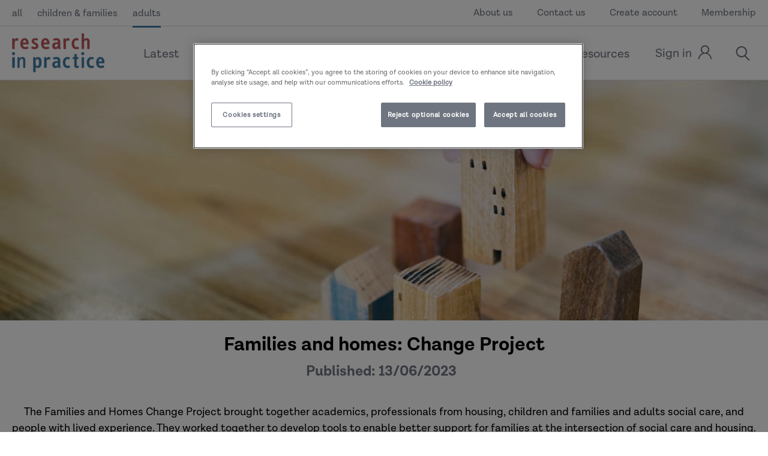

--- FILE ---
content_type: text/html; charset=utf-8
request_url: https://www.researchinpractice.org.uk/adults/content-pages/change-projects/families-and-homes-change-project/
body_size: 49410
content:

<!DOCTYPE html>
<html class="min-h-full" lang="en-GB">
    <head>
        

<!-- OneTrust Cookies Consent Notice start for researchinpractice.org.uk -->
<script nonce='a45c22ea-a941-48c4-b92a-516742bde2a1'  type="text/javascript" src="https://cdn-ukwest.onetrust.com/consent/353194fa-80b0-4b26-8914-5a5a3bb23a81/OtAutoBlock.js" ></script>
<script nonce='a45c22ea-a941-48c4-b92a-516742bde2a1'  src="https://cdn-ukwest.onetrust.com/scripttemplates/otSDKStub.js"  type="text/javascript" charset="UTF-8" data-domain-script="353194fa-80b0-4b26-8914-5a5a3bb23a81" ></script>
<script nonce='a45c22ea-a941-48c4-b92a-516742bde2a1'  type="text/javascript">
function OptanonWrapper() { }
</script>
<!-- OneTrust Cookies Consent Notice end for researchinpractice.org.uk -->
         
        
<meta charset="utf-8" />
<meta name="viewport" content="width=device-width, initial-scale=1, user-scalable=yes" />
<meta name="msapplication-TileColor" content="#da532c">
<meta name="theme-color" content="#ffffff">

<title>Families and homes: Change Project | Research in Practice</title>
<link rel="canonical" href="https://www.researchinpractice.org.uk/adults/content-pages/change-projects/families-and-homes-change-project/" />
<link rel="apple-touch-icon" sizes="180x180" href="/dist/images/apple-touch-icon.png">
<link rel="icon" type="image/png" sizes="32x32" href="/dist/images/favicon-32x32.png">
<link rel="icon" type="image/png" sizes="16x16" href="/dist/images/favicon-16x16.png">
<link rel="mask-icon" color="#5bbad5" href="/dist/images/safari-pinned-tab.svg">


<link rel="manifest" href="/site.webmanifest">




    <meta name="keywords" content="adults, children and families, family, home, people accessing services, social work," />

<meta property="og:site_name" content="Research in Practice" />

<meta property="og:url" content="https://www.researchinpractice.org.uk/adults/content-pages/change-projects/families-and-homes-change-project/" />

    <meta property="og:title" content="Families and homes: Change Project" />
    <meta name="twitter:title" content="Families and homes: Change Project" />

<meta property="og:type" content="article">

    <meta name="description" content="Tools to enable better support for families at the intersection of social care and housing." />

    <meta property="og:description" content="Tools to enable better support for families at the intersection of social care and housing." />
    <meta name="twitter:description" content="Tools to enable better support for families at the intersection of social care and housing." />

    <meta property="og:image" content="https://www.researchinpractice.org.uk/media/kflceyjv/fhcp-video-1.jpg?width=1200&amp;height=675&amp;v=1d99873403ada00" />
    <meta name="twitter:image" content="https://www.researchinpractice.org.uk/media/kflceyjv/fhcp-video-1.jpg?width=1200&amp;height=675&amp;v=1d99873403ada00">
    <meta name="twitter:card" content="summary_large_image" />

<meta name="robots" content="follow, index" />


<meta name="twitter:creator" content="@researchIP" />
<meta name="twitter:site" content="@researchIP" />
<meta name="twitter:creator:id" content="48678542"> 
        

    <!-- Google Tag Manager -->
    <script nonce="a45c22ea-a941-48c4-b92a-516742bde2a1">
        (function (w, d, s, l, i) {
            w[l] = w[l] || []; w[l].push({
                'gtm.start':
                    new Date().getTime(), event: 'gtm.js'
            }); var f = d.getElementsByTagName(s)[0],
                j = d.createElement(s), dl = l != 'dataLayer' ? '&l=' + l : ''; j.async = true; j.src =
                    'https://www.googletagmanager.com/gtm.js?id=' + i + dl; f.parentNode.insertBefore(j, f);
        })(window, document, 'script', 'dataLayer', 'GTM-WV284C9');
    </script>
    <!-- End Google Tag Manager -->


        


        

    <!-- STYLESHEETS ====================================================================================== -->
    <link rel="stylesheet" type="text/css" href="/dist/css/style.css" />
    <link rel="stylesheet" type="text/css" media="print" href="/dist/css/print.css" />
    <link rel="stylesheet" media="print" onload="this.media='all'" href="https://use.typekit.net/mfa3uoc.css">
    <link rel="stylesheet" media="print" onload="this.media='all'" href="https://cdnjs.cloudflare.com/ajax/libs/tiny-slider/2.9.1/tiny-slider.css">

    <script defer type="text/javascript" class="optanon-category-C0001" src="/dist/js/vanillaApp.bundle.js"></script>
    <script defer type="text/javascript" class="optanon-category-C0001" src="/dist/js/vueApp.bundle.js"></script>
    </head>
    <body class="font-body flex flex-col min-h-screen text-echo overflow-x-hidden">
    
    <!-- Google Tag Manager (noscript) -->
    <noscript>
        <iframe src="https://www.googletagmanager.com/ns.html?id=GTM-WV284C9"
                height="0" width="0" style="display:none;visibility:hidden"></iframe>
    </noscript>
    <!-- End Google Tag Manager (noscript) -->


  

    


<div class="modal">
    <div class="modal-inner">
        <div class="modal-content"></div>
    </div>
</div>


<div id="search-modal" class="modal-hider">
    <div id="search"></div>
</div>

<div id="cpd-modal" class="modal-hider">
    <div id="cpd-overlay"></div>
    <div id="cpd-form">
        <a data-modal-close>
            <span class="modal-close modal-close">
                <svg xmlns="http://www.w3.org/2000/svg" xmlns:xlink="http://www.w3.org/1999/xlink" xml:space="preserve" version="1.1" style="shape-rendering:geometricPrecision;text-rendering:geometricPrecision;image-rendering:optimizeQuality;" viewBox="0 0 847 847" x="0px" y="0px" fill-rule="evenodd" clip-rule="evenodd"><defs></defs><g><path class="fil0" d="M57 116c20,-20 39,-39 59,-59 16,-16 43,-16 59,0 83,83 165,166 248,249 83,-83 166,-166 249,-249 16,-16 43,-16 59,0 19,20 39,39 58,59 16,16 16,43 0,59 -83,83 -166,165 -248,248 82,83 165,166 248,249 16,16 16,43 0,59 -19,19 -39,39 -58,58 -16,16 -43,16 -59,0 -83,-83 -166,-166 -249,-248 -83,82 -165,165 -248,248 -16,16 -43,16 -59,0 -20,-19 -39,-39 -59,-58 -16,-16 -16,-43 0,-59 83,-83 166,-166 249,-249 -83,-83 -166,-165 -249,-248 -16,-16 -16,-43 0,-59z"></path></g></svg>
            </span>
        </a>
        
<div class="page__container page__container--unset-background page__container--remove-padding-top page__container--column-wrap">
    <div>
        <div class="page__white-container">
            <h3 class="text-align-center">My CPD</h3>


            <div id="deleted-cpd-form" style="display:none; text-align: center;font-weight:bold; font-size:1.125rem;">
                CPD deleted successfully.
            </div>





<form action="/adults/content-pages/change-projects/families-and-homes-change-project/" data-ajax="true" data-ajax-complete="updateCPDLogForm" data-ajax-method="POST" enctype="multipart/form-data" id="update-cpd-form" method="post">                <span class="label">For help click <a target="_blank" class="label--link" href="https://www.researchinpractice.org.uk/all/content-pages/recording-and-maintaining-cpd-to-support-practice/">here</a></span>
<input data-val="true" data-val-required="The PageId field is required." id="PageId" name="PageId" type="hidden" value="73499" />                <fieldset class="fieldset">
                    <legend class="sr-only">Enter your comments</legend>
                    <label class="label" for="Comments">Your reflections on the content (you can complete this later if needed)</label>
                    <textarea class="input" data-val="true" data-val-required="This field is required" id="Comments" name="Comments">
</textarea>
                    <span class="field-validation-valid" data-valmsg-for="Comments" data-valmsg-replace="true"></span>
                </fieldset>
                <div id="cpd-show-consent">
                    <fieldset class="fieldset">
                        <legend class="sr-only">Please agree to the terms and conditions</legend>
                        <div class="checkboxlist">
                            <input class="checkbox" data-val="true" data-val-range="This field is required." data-val-range-max="True" data-val-range-min="True" data-val-required="The I agree and understand that by submitting this information I certify that I have read this content field is required." id="AgreeTerms" name="AgreeTerms" required="True" type="checkbox" value="true" />
                            <label class="label-field" for="AgreeTerms">I agree and understand that by submitting this information I certify that I have read this content</label>
                        </div>
                        <span class="field-validation-valid" data-valmsg-for="AgreeTerms" data-valmsg-replace="true"></span>

                    </fieldset>
                </div>
                <div id="updated-cpd-form" style="display:none; text-align: center;font-weight:bold; font-size:1.25rem;margin-bottom:15px;">
                    CPD logged successfully
                </div>
                <div class="btn-container">
                    <input class="btn btn--joint savesubmitbutton" type="submit" id="submitcpdbutton" name="submitcpdbutton" value="Save" />
                    <input id="cpd-show-delete" style="display:none" class="btn btn--joint savesubmitbutton" type="submit" name="submitcpdbutton" value="Delete" />
                </div>
<input name="__RequestVerificationToken" type="hidden" value="CfDJ8ABc8LwB2apGkz4-LvI-Wr1Dhx6DJP36tV3aRGTRkmcHy1oHNF-50ggbKL2i7gdC3YCumh44-Fluf2_7jclDCtWOL3SSxfL7dxhXpmz0ycv9S2jBEPT4JaSrqWxvEzCLbNdbpQ_V6OAm1aWWGYCw0R4" /><input name="ufprt" type="hidden" value="CfDJ8ABc8LwB2apGkz4-LvI-Wr061x7rZERXjpeyewyPki5waU4shOKdiQ_CPw3X54Ljas-Qa0LFcDb4UFXIuWi3sergGWrAonG5qF_h4xoeyoa9QSf97JPHXeMlQnxGYCwhr8qV1qZDiWXML7gAxuH5ks4" /><input name="AgreeTerms" type="hidden" value="false" /></form>



            <div id="update-cpd-response" data-cpd-response=""></div>


            <script nonce="a45c22ea-a941-48c4-b92a-516742bde2a1">

                function updateCPDLogForm(data) {

                    document.getElementById("update-cpd-response").setAttribute('data-cpd-response', data.responseText);

                    var event;
                    if (typeof (Event) === 'function') {
                        event = new Event('change');
                    } else {
                        event = document.createEvent('Event');
                        event.initEvent('change', true, true);
                    }

                    document.getElementById("update-cpd-response").dispatchEvent(event);

                }
            </script>
        </div>
    </div>
</div>

<script>
    document.addEventListener("DOMContentLoaded", function () {
        document.getElementById("update-cpd-form").addEventListener("submit", function () {
            if (document.getElementById("submitcpdbutton").value == "Save") {
                document.getElementById("submitcpdbutton").value = "Edit and Save";
            }
            else {
                document.getElementById("updated-cpd-form").innerText = "CPD reflection successfully updated";
            }
            
        });
        if (document.getElementById("Comments").value != "") {
            document.getElementById("submitcpdbutton").value = "Edit and Save";
            document.getElementById("updated-cpd-form").innerText = "CPD reflection successfully updated";
        } else {
            document.getElementById("submitcpdbutton").value = "Save";
        }
        document.getElementsByClassName("modal-close")[0].addEventListener("click", function () {
            document.getElementById("updated-cpd-form").style.display = "none";

        });
    });
</script>
    </div>
</div>

<div id="share-modal" class="modal-hider">
    <div id="share-overlay">
        
<div class="page__content-middle page__container--column-wrap">
    <div class="page__white-container ">
        <a data-modal-close>
            <span class="modal-close modal-close">
                <svg xmlns="http://www.w3.org/2000/svg" xmlns:xlink="http://www.w3.org/1999/xlink" xml:space="preserve" version="1.1" style="shape-rendering:geometricPrecision;text-rendering:geometricPrecision;image-rendering:optimizeQuality;" viewBox="0 0 847 847" x="0px" y="0px" fill-rule="evenodd" clip-rule="evenodd"><defs></defs><g><path class="fil0" d="M57 116c20,-20 39,-39 59,-59 16,-16 43,-16 59,0 83,83 165,166 248,249 83,-83 166,-166 249,-249 16,-16 43,-16 59,0 19,20 39,39 58,59 16,16 16,43 0,59 -83,83 -166,165 -248,248 82,83 165,166 248,249 16,16 16,43 0,59 -19,19 -39,39 -58,58 -16,16 -43,16 -59,0 -83,-83 -166,-166 -249,-248 -83,82 -165,165 -248,248 -16,16 -43,16 -59,0 -20,-19 -39,-39 -59,-58 -16,-16 -16,-43 0,-59 83,-83 166,-166 249,-249 -83,-83 -166,-165 -249,-248 -16,-16 -16,-43 0,-59z"></path></g></svg>
            </span>
        </a>
        <div class="page__content-middle">
            <h2 class="title-strip__title">Share</h2>
            <div class="share-icons">
                <a target="_blank" href="//www.facebook.com/sharer/sharer.php?u=https://www.researchinpractice.org.uk/all/content-pages/change-projects/families-and-homes-change-project/&amp;t=" class="share-icons__item  share-icons__item--joint">
                    <span class="sr-element">Facebook</span>
                    <div class="share-icons__icon">
                        <svg xmlns="http://www.w3.org/2000/svg" viewBox="0 0 233.3 500">
                            <defs>
                                <style>
                                    .cls-1 {
                                        fill: white;
                                    }
                                </style>
                            </defs>
                            <title>Facebook_Simple</title>
                            <g id="Layer_2" data-name="Layer 2">
                                <g id="Arrow">
                                    <path class="cls-1" d="M155.2,163.8l.1-43.1c0-22.5,2.2-34.5,34.4-34.5h43.1V0h-69C80.9,0,51.7,41.8,51.7,112.1v51.7H0V250H51.7V500H155.1V250h69l9.2-86.2Z"></path>
                                </g>
                            </g>
                        </svg>
                    </div>
                </a>
                <a target="_blank" href="//twitter.com/intent/tweet?text=Families and homes: Change Project%20https://www.researchinpractice.org.uk/all/content-pages/change-projects/families-and-homes-change-project/&amp;via=researchIP" class="share-icons__item  share-icons__item--joint">
                    <span class="sr-element">Twitter</span>
                    <div class="share-icons__icon share-icons__icon--twitter">
                        <svg xmlns="http://www.w3.org/2000/svg" viewBox="0 0 1200 1227">
                            <path d="M714.163 519.284L1160.89 0H1055.03L667.137 450.887L357.328 0H0L468.492 681.821L0 1226.37H105.866L515.491 750.218L842.672 1226.37H1200L714.137 519.284H714.163ZM569.165 687.828L521.697 619.934L144.011 79.6944H306.615L611.412 515.685L658.88 583.579L1055.08 1150.3H892.476L569.165 687.854V687.828Z" />
                        </svg>
                    </div>
                </a>
                <a target="_blank" href="//www.linkedin.com/shareArticle?mini=true&amp;url=https://www.researchinpractice.org.uk/all/content-pages/change-projects/families-and-homes-change-project/&amp;title=Families and homes: Change Project&amp;summary=&amp;source=https://www.researchinpractice.org.uk/all/content-pages/change-projects/families-and-homes-change-project/" class="share-icons__item share-icons__item--joint">
                    <span class="sr-element">LinkedIn</span>
                    <div class="share-icons__icon share-icons__icon--twitter">
                        <svg xmlns="http://www.w3.org/2000/svg" viewBox="0 0 430.12 411"><title>LinkedIn</title><g id="Layer_2" data-name="Layer 2"><g id="Capa_1" data-name="Capa 1"><path id="LinkedIn" d="M430.12,252V411H337.93V262.63c0-37.27-13.33-62.7-46.7-62.7-25.48,0-40.64,17.14-47.3,33.72-2.44,5.93-3.06,14.18-3.06,22.48V411H148.65s1.24-251.28,0-277.32h92.21V173c-.19.29-.43.61-.61.9h.61V173c12.25-18.87,34.13-45.82,83.1-45.82C384.63,127.17,430.12,166.8,430.12,252ZM52.18,0C20.64,0,0,20.69,0,47.91,0,74.52,20,95.85,51,95.85h.62c32.15,0,52.15-21.32,52.15-47.94C103.13,20.69,83.73,0,52.18,0ZM5.48,411H97.66V133.68H5.48Z"></path></g></g></svg>
                    </div>
                </a>
                <a target="_blank" href="mailto:?subject=From%20Research%20In%20Practice&amp;body=https://www.researchinpractice.org.uk/all/content-pages/change-projects/families-and-homes-change-project/" class="share-icons__item share-icons__item--joint">
                    <span class="sr-element">Email</span>
                    <div class="share-icons__icon share-icons__icon--twitter">
                        <svg xmlns="http://www.w3.org/2000/svg" viewBox="0 0 497.64 377.53">
                            <defs>
                                <style>
                                    .cls-1 {
                                        fill: #eeaf4b;
                                        fill-rule: evenodd;
                                    }
                                </style>
                            </defs>
                            <title>Mail</title>
                            <g id="Layer_2" data-name="Layer 2"><g id="Layer_1-2" data-name="Layer 1"><path class="cls-1" d="M248.82,220.23,497.64,31.46A31.15,31.15,0,0,0,466.54,0H31.1A31.15,31.15,0,0,0,0,31.46Zm0,56.51L0,88V346.06a31.16,31.16,0,0,0,31.1,31.47H466.54a31.16,31.16,0,0,0,31.1-31.47V88Z"></path></g></g>
                        </svg>
                    </div>
                </a>
                <a href="#" class="share-icons__item share-icons__item--joint" onclick="CopyToClipboard('https://www.researchinpractice.org.uk/adults/content-pages/change-projects/families-and-homes-change-project/')">
                    <span class="sr-element">Copy Link</span>
                    <div class="share-icons__icon share-icons__icon--twitter">
                        <svg version="1.1" id="Layer_1" xmlns="http://www.w3.org/2000/svg" xmlns:xlink="http://www.w3.org/1999/xlink" x="0px" y="0px"
                             viewBox="0 0 56 56" style="enable-background:new 0 0 56 56;" xml:space="preserve">
                        <path d="M11.7,13.2h25.5c2.7,0,4.9,2.2,4.9,4.9V45c0,2.7-2.2,4.9-4.9,4.9H11.7c-2.7,0-4.9-2.2-4.9-4.9V18.1
                        C6.8,15.4,9,13.2,11.7,13.2z" />
                        <path d="M44.3,6.1h-25c-3,0-5.4,2.4-5.4,5.4v0.1c0,0.3,0.2,0.5,0.5,0.5h2.8c0.3,0,0.5-0.2,0.5-0.5v-0.1c0-0.9,0.7-1.6,1.6-1.6h24.5
                        c0.9,0,1.6,0.7,1.6,1.6v26c0,0.9-0.7,1.6-1.6,1.6h-0.1c-0.3,0-0.5,0.2-0.5,0.5v2.8c0,0.3,0.2,0.5,0.5,0.5h0.1c3,0,5.4-2.4,5.4-5.4
                        V11C49.2,8.3,47,6.1,44.3,6.1L44.3,6.1z" />
                    </svg>
                    </div>
                </a>
            </div>
        </div>
    </div>
</div>
<script>
    function CopyToClipboard(url)
    {
        navigator.clipboard.writeText(url);
    }
</script>
    </div>
</div>



<div id="login-modal" class="modal-hider">
    <div id="login-overlay"></div>

    <div id="login-form" >
        
<div class="page__container page__container--unset-background page__container--remove-padding-top page__container--column-wrap">
    <div class="page__content-middle">
        <div class="" id="auto-logout-message">For your security, you have been signed out due to inactivity.</div>
        <div class="page__white-container">
            <a data-modal-close>
                <span class="modal-close modal-close">
                    <svg xmlns="http://www.w3.org/2000/svg" xmlns:xlink="http://www.w3.org/1999/xlink" xml:space="preserve" version="1.1" style="shape-rendering:geometricPrecision;text-rendering:geometricPrecision;image-rendering:optimizeQuality;" viewBox="0 0 847 847" x="0px" y="0px" fill-rule="evenodd" clip-rule="evenodd"><defs></defs><g><path class="fil0" d="M57 116c20,-20 39,-39 59,-59 16,-16 43,-16 59,0 83,83 165,166 248,249 83,-83 166,-166 249,-249 16,-16 43,-16 59,0 19,20 39,39 58,59 16,16 16,43 0,59 -83,83 -166,165 -248,248 82,83 165,166 248,249 16,16 16,43 0,59 -19,19 -39,39 -58,58 -16,16 -43,16 -59,0 -83,-83 -166,-166 -249,-248 -83,82 -165,165 -248,248 -16,16 -43,16 -59,0 -20,-19 -39,-39 -59,-58 -16,-16 -16,-43 0,-59 83,-83 166,-166 249,-249 -83,-83 -166,-165 -249,-248 -16,-16 -16,-43 0,-59z"></path></g></svg>
                </span>
            </a>
                <h3 class="text-align-center">Please sign in to continue</h3>
<form action="/adults/content-pages/change-projects/families-and-homes-change-project/" enctype="multipart/form-data" id="form629a1071754e4c6e98c8feb0ae9de5d4" method="post"><input data-val="true" data-val-required="The RedirectUrl field is required." id="RedirectUrl" name="RedirectUrl" type="hidden" value="/adults/content-pages/change-projects/families-and-homes-change-project/" /><input data-val="true" data-val-required="The IsModal field is required." id="IsModal" name="IsModal" type="hidden" value="True" />                    <fieldset class="fieldset">
                        <legend class="sr-only">Username</legend>
                        <label class="label" for="Username">Email address</label>
                        <input class="input" data-val="true" data-val-required="Email address is required" id="Username" name="Username" placeholder="Email address" required="True" type="text" value="" />
                        <span class="field-validation-valid" data-valmsg-for="Username" data-valmsg-replace="true"></span>
                    </fieldset>
                    <fieldset class="fieldset ">
                        <legend class="sr-only">Enter your password</legend>
                        <div class="">
                            <label class="label" for="Password">Password</label>
                        </div>
                        <input class="input" data-val="true" data-val-required=" The password is required" id="Password" name="Password" placeholder="Password" required="True" type="password" />
                        <span class="field-validation-valid" data-valmsg-for="Password" data-valmsg-replace="true"></span>

                    </fieldset>
                    <fieldset class="fieldset label-container">
                        <legend class="sr-only">Remember me?</legend>
                        <div class="checkboxlist checkboxlist--margin-mob">
                            <input class="checkbox" data-val="true" data-val-required="The Remember me? field is required." id="RememberMe" name="RememberMe" type="checkbox" value="true" />
                            <label class="label-field" for="RememberMe">Remember me?</label>
                        </div>
                        <a class="label-container__link" href="/forgotten-password/">Forgotten password?</a>
                        <span class="field-validation-valid" data-valmsg-for="LoginError" data-valmsg-replace="true"></span>
                    </fieldset>
                    <div class="btn-container">
                        <input class="btn btn--joint" type="submit" value="Submit" />
                        <br /><br />

                        <span class="label">Not a member? <a class="label--link" href="/register/">Sign up</a> or find out more about <a class="label--link" href="https://www.researchinpractice.org.uk/all/content-pages/membership/">membership</a>.</span>
                    </div>
<input name="__RequestVerificationToken" type="hidden" value="CfDJ8ABc8LwB2apGkz4-LvI-Wr1Dhx6DJP36tV3aRGTRkmcHy1oHNF-50ggbKL2i7gdC3YCumh44-Fluf2_7jclDCtWOL3SSxfL7dxhXpmz0ycv9S2jBEPT4JaSrqWxvEzCLbNdbpQ_V6OAm1aWWGYCw0R4" /><input name="ufprt" type="hidden" value="CfDJ8ABc8LwB2apGkz4-LvI-Wr00S_8foX1uszMERiYRZIvYqXtvWRUazgTJWU9maq2v7rNRsnGGxDKBIsOUapTRRREBxLC9aXFDBXfN3KmVH9lBi_ptTLkL-TykWceXOsObTVNF783FwGja3AhHyvhrnII" /><input name="RememberMe" type="hidden" value="false" /></form>                 <br/>
                <hr />
                <br />
                <div class="btn-container">
                    <span class="label">University members, please click the link below to sign in or sign up.</span>
                    <a class="btn btn--joint" href="/umbraco/surface/loginsurface/LoginSSO">University Login</a>
                </div>
            </div>
        </div>
    </div>


    </div>
</div>

<div id="staff-modal" class="modal-hider">
    <div id="staff-overlay">
        <a data-modal-close>
            <span class="modal-close modal-close">
                <svg xmlns="http://www.w3.org/2000/svg" xmlns:xlink="http://www.w3.org/1999/xlink" xml:space="preserve" version="1.1" style="shape-rendering:geometricPrecision;text-rendering:geometricPrecision;image-rendering:optimizeQuality;" viewBox="0 0 847 847" x="0px" y="0px" fill-rule="evenodd" clip-rule="evenodd"><defs></defs><g><path class="fil0" d="M57 116c20,-20 39,-39 59,-59 16,-16 43,-16 59,0 83,83 165,166 248,249 83,-83 166,-166 249,-249 16,-16 43,-16 59,0 19,20 39,39 58,59 16,16 16,43 0,59 -83,83 -166,165 -248,248 82,83 165,166 248,249 16,16 16,43 0,59 -19,19 -39,39 -58,58 -16,16 -43,16 -59,0 -83,-83 -166,-166 -249,-248 -83,82 -165,165 -248,248 -16,16 -43,16 -59,0 -20,-19 -39,-39 -59,-58 -16,-16 -16,-43 0,-59 83,-83 166,-166 249,-249 -83,-83 -166,-165 -249,-248 -16,-16 -16,-43 0,-59z"></path></g></svg>
            </span>
        </a>
    </div>
</div>

<div id="event-help-modal" class="modal-hider">
    <div id="event-help-overlay"></div>

    <div id="event-help-form">
        
    </div>
</div>

<div id="event-public-member-modal" class="modal-hider">
    <div id="event-help-overlay"></div>

    <div id="event-help-form">
        
    </div>
</div>

<div id="hardcopy-basket-modal" class="modal-hider">
    <div id="hardcopy-basket-overlay"></div>

    <div id="hardcopy-basket-form">
        

<div class="page__container page__container--unset-background page__container--remove-padding-top page__container--column-wrap">
    <div class="page__content-middle">
        <div class="page__white-container">
            <a data-modal-close>
                <span class="modal-close modal-close">
                    <svg xmlns="http://www.w3.org/2000/svg" xmlns:xlink="http://www.w3.org/1999/xlink" xml:space="preserve" version="1.1" style="shape-rendering:geometricPrecision;text-rendering:geometricPrecision;image-rendering:optimizeQuality;" viewBox="0 0 847 847" x="0px" y="0px" fill-rule="evenodd" clip-rule="evenodd"><defs></defs><g><path class="fil0" d="M57 116c20,-20 39,-39 59,-59 16,-16 43,-16 59,0 83,83 165,166 248,249 83,-83 166,-166 249,-249 16,-16 43,-16 59,0 19,20 39,39 58,59 16,16 16,43 0,59 -83,83 -166,165 -248,248 82,83 165,166 248,249 16,16 16,43 0,59 -19,19 -39,39 -58,58 -16,16 -43,16 -59,0 -83,-83 -166,-166 -249,-248 -83,82 -165,165 -248,248 -16,16 -43,16 -59,0 -20,-19 -39,-39 -59,-58 -16,-16 -16,-43 0,-59 83,-83 166,-166 249,-249 -83,-83 -166,-165 -249,-248 -16,-16 -16,-43 0,-59z"></path></g></svg>
                </span>
            </a>
            <div id="hardcopy_form_-container">
<form action="/adults/content-pages/change-projects/families-and-homes-change-project/" data-ajax="true" data-ajax-complete="updateHardcopyForm" data-ajax-method="POST" enctype="multipart/form-data" id="hardcopy_form_" method="post"><input data-val="true" data-val-required="The Id field is required." id="Id" name="Id" type="hidden" value="73499" /><input data-val="true" data-val-required="The IsDigital field is required." id="IsDigital" name="IsDigital" type="hidden" value="False" />                        <fieldset class="fieldset">
                            <legend class="sr-only">Select a quantity</legend>
                            <label for="Quantity">Quantity</label>
                            <input data-val="true" data-val-required="The Quantity field is required." id="Quantity" min="1" name="Quantity" type="number" value="1" />
                        </fieldset>
                        <div class="btn-container">
                            <input class="btn btn--joint" type="submit" value="Add this to your basket" />
                        </div>
<input name="__RequestVerificationToken" type="hidden" value="CfDJ8ABc8LwB2apGkz4-LvI-Wr1Dhx6DJP36tV3aRGTRkmcHy1oHNF-50ggbKL2i7gdC3YCumh44-Fluf2_7jclDCtWOL3SSxfL7dxhXpmz0ycv9S2jBEPT4JaSrqWxvEzCLbNdbpQ_V6OAm1aWWGYCw0R4" /><input name="ufprt" type="hidden" value="CfDJ8ABc8LwB2apGkz4-LvI-Wr2YA7qn1ck6b3tBZ12JgRKLjC7l96ZVe6hLB05sqwyqz-xTvSCNrvUEvOmNYOQZWAY7cO_tJqw2iZH5XeZztXgTw8ZhH3SUxs3HtrSJ1Xw0H57cSgaQ784VO7u8C1wrT65SKFcb0epGJ_03HBfxeIdn" /></form>
                <div class="update-hardcopy_form_" style="display:none">
                    <h2 class="text-align-center">Item added</h2>
                    <div class="btn-container">
                        <a data-modal-close="" class="btn btn--joint btn--relative">
                            <span class="">
                                Continue shopping
                            </span>
                        </a>
                        <a href="/basket/" class="btn btn--joint">View basket</a>
                    </div>
                </div>
            </div>
            <script nonce="a45c22ea-a941-48c4-b92a-516742bde2a1">
                var isDigital = 'False';

                if (isDigital == "True") {
                    //console.log("isdigital");
                    function updatePDFForm(response) {

                        var uniqueId = response.responseText;

                        var container = document.getElementById(uniqueId + "-container");
                        var successDiv = container.querySelector('.update-' + uniqueId);
                        var form = document.getElementById(uniqueId);

                        form.style.display = 'none';
                        successDiv.style.display = 'block';

                        getBasketQuantity();
                    }
                }
                else if(isDigital == "False") {

                    function updateHardcopyForm(response) {

                        var uniqueId = response.responseText;

                        var container = document.getElementById(uniqueId + "-container");
                        var successDiv = container.querySelector('.update-' + uniqueId);
                        var form = document.getElementById(uniqueId);

                        form.style.display = 'none';

                        successDiv.style.display = 'block';

                        getBasketQuantity();
                    }
                }

                function getBasketQuantity() {
					var xhttp = new XMLHttpRequest();
					xhttp.onreadystatechange = function () {
						if (this.readyState == 4 && this.status == 200) {
							var quantity = parseFloat(this.responseText);
                            var basketNumber = document.getElementById('js-menu-basket-quantity');
                            document.getElementById('js-menu-basket-icon').classList.remove("hide");
                            

							basketNumber.innerHTML = quantity;						
						}
					};

					xhttp.open("GET", "/umbraco/surface/shoppingbasketsurface/GetBasketQuantity", true);
					xhttp.send();
				}

                function closeModel() {
                    var uniqueId = "hardcopy_form_";
                    var closeLink = document.getElementById("close-modal-" + uniqueId);

                    if (closeLink != null) {
                        setTimeout(function () {
                            closeLink.click();
                            //console.log('there is a time out to close the modal, if youre testing you can disable this in the AddToBasket.cshtml file, todo: please remove this cconsole log');
                        }, 5000);
                    }
                }
            </script>
        </div>
    </div>
</div>

    </div>
</div>

<div id="pdf-basket-modal" class="modal-hider">
    <div id="pdf-basket-overlay"></div>

    <div id="pdf-basket-form">
        

<div class="page__container page__container--unset-background page__container--remove-padding-top page__container--column-wrap">
    <div class="page__content-middle">
        <div class="page__white-container">
            <a data-modal-close>
                <span class="modal-close modal-close">
                    <svg xmlns="http://www.w3.org/2000/svg" xmlns:xlink="http://www.w3.org/1999/xlink" xml:space="preserve" version="1.1" style="shape-rendering:geometricPrecision;text-rendering:geometricPrecision;image-rendering:optimizeQuality;" viewBox="0 0 847 847" x="0px" y="0px" fill-rule="evenodd" clip-rule="evenodd"><defs></defs><g><path class="fil0" d="M57 116c20,-20 39,-39 59,-59 16,-16 43,-16 59,0 83,83 165,166 248,249 83,-83 166,-166 249,-249 16,-16 43,-16 59,0 19,20 39,39 58,59 16,16 16,43 0,59 -83,83 -166,165 -248,248 82,83 165,166 248,249 16,16 16,43 0,59 -19,19 -39,39 -58,58 -16,16 -43,16 -59,0 -83,-83 -166,-166 -249,-248 -83,82 -165,165 -248,248 -16,16 -43,16 -59,0 -20,-19 -39,-39 -59,-58 -16,-16 -16,-43 0,-59 83,-83 166,-166 249,-249 -83,-83 -166,-165 -249,-248 -16,-16 -16,-43 0,-59z"></path></g></svg>
                </span>
            </a>
            <div id="pdf_form_-container">
<form action="/adults/content-pages/change-projects/families-and-homes-change-project/" data-ajax="true" data-ajax-complete="updatePDFForm" data-ajax-method="POST" enctype="multipart/form-data" id="pdf_form_" method="post"><input data-val="true" data-val-required="The Id field is required." id="Id" name="Id" type="hidden" value="73499" /><input data-val="true" data-val-required="The IsDigital field is required." id="IsDigital" name="IsDigital" type="hidden" value="True" /><input data-val="true" data-val-required="The Quantity field is required." id="Quantity" name="Quantity" type="hidden" value="1" />                        <div class="btn-container">
                            <input class="btn btn--joint" type="submit" value="Add this to your basket" />
                        </div>
<input name="__RequestVerificationToken" type="hidden" value="CfDJ8ABc8LwB2apGkz4-LvI-Wr1Dhx6DJP36tV3aRGTRkmcHy1oHNF-50ggbKL2i7gdC3YCumh44-Fluf2_7jclDCtWOL3SSxfL7dxhXpmz0ycv9S2jBEPT4JaSrqWxvEzCLbNdbpQ_V6OAm1aWWGYCw0R4" /><input name="ufprt" type="hidden" value="CfDJ8ABc8LwB2apGkz4-LvI-Wr1qqDPl3obQpJfXehR6DdNvxDWTJcpPF2E3L-gr1159qRWx16tvIC7X_HIWIB0W3JRaI2Vcp64hERdJKqwTNs0oZ0DjWM83MULD36Hgi70hbSnModysfwNQUYSIbKZtJbWpF8xvcrAoRacZM4sTBYDB" /></form>
                <div class="update-pdf_form_" style="display:none">
                    <h2 class="text-align-center">Item added</h2>
                    <div class="btn-container">
                        <a data-modal-close="" class="btn btn--joint btn--relative">
                            <span class="">
                                Continue shopping
                            </span>
                        </a>
                        <a href="/basket/" class="btn btn--joint">View basket</a>
                    </div>
                </div>
            </div>
            <script nonce="a45c22ea-a941-48c4-b92a-516742bde2a1">
                var isDigital = 'True';

                if (isDigital == "True") {
                    //console.log("isdigital");
                    function updatePDFForm(response) {

                        var uniqueId = response.responseText;

                        var container = document.getElementById(uniqueId + "-container");
                        var successDiv = container.querySelector('.update-' + uniqueId);
                        var form = document.getElementById(uniqueId);

                        form.style.display = 'none';
                        successDiv.style.display = 'block';

                        getBasketQuantity();
                    }
                }
                else if(isDigital == "False") {

                    function updateHardcopyForm(response) {

                        var uniqueId = response.responseText;

                        var container = document.getElementById(uniqueId + "-container");
                        var successDiv = container.querySelector('.update-' + uniqueId);
                        var form = document.getElementById(uniqueId);

                        form.style.display = 'none';

                        successDiv.style.display = 'block';

                        getBasketQuantity();
                    }
                }

                function getBasketQuantity() {
					var xhttp = new XMLHttpRequest();
					xhttp.onreadystatechange = function () {
						if (this.readyState == 4 && this.status == 200) {
							var quantity = parseFloat(this.responseText);
                            var basketNumber = document.getElementById('js-menu-basket-quantity');
                            document.getElementById('js-menu-basket-icon').classList.remove("hide");
                            

							basketNumber.innerHTML = quantity;						
						}
					};

					xhttp.open("GET", "/umbraco/surface/shoppingbasketsurface/GetBasketQuantity", true);
					xhttp.send();
				}

                function closeModel() {
                    var uniqueId = "pdf_form_";
                    var closeLink = document.getElementById("close-modal-" + uniqueId);

                    if (closeLink != null) {
                        setTimeout(function () {
                            closeLink.click();
                            //console.log('there is a time out to close the modal, if youre testing you can disable this in the AddToBasket.cshtml file, todo: please remove this cconsole log');
                        }, 5000);
                    }
                }
            </script>
        </div>
    </div>
</div>

    </div>
</div>

<div id="lp-completed-modal" class="modal-hider">
    <div id="lp-completed-overlay"></div>

    <div id="lp-completed-form">
        
    </div>
</div>

<div id="paypal-modal" class="modal-hider">
    <div id="paypal-overlay"></div>
    <div id="paypal-modal-form">
    <div class="page__container page__container--unset-background page__container--remove-padding-top page__container--column-wrap">
        <div class="page__content-middle">
            <div class="page__white-container">
                <a data-modal-close>
                    <span class="modal-close modal-close">
                        <svg xmlns="http://www.w3.org/2000/svg" xmlns:xlink="http://www.w3.org/1999/xlink" xml:space="preserve" version="1.1" style="shape-rendering:geometricPrecision;text-rendering:geometricPrecision;image-rendering:optimizeQuality;" viewBox="0 0 847 847" x="0px" y="0px" fill-rule="evenodd" clip-rule="evenodd"><defs></defs><g><path class="fil0" d="M57 116c20,-20 39,-39 59,-59 16,-16 43,-16 59,0 83,83 165,166 248,249 83,-83 166,-166 249,-249 16,-16 43,-16 59,0 19,20 39,39 58,59 16,16 16,43 0,59 -83,83 -166,165 -248,248 82,83 165,166 248,249 16,16 16,43 0,59 -19,19 -39,39 -58,58 -16,16 -43,16 -59,0 -83,-83 -166,-166 -249,-248 -83,82 -165,165 -248,248 -16,16 -43,16 -59,0 -20,-19 -39,-39 -59,-58 -16,-16 -16,-43 0,-59 83,-83 166,-166 249,-249 -83,-83 -166,-165 -249,-248 -16,-16 -16,-43 0,-59z"></path></g></svg>
                    </span>
                </a>
                <p class="processing-text">Processing payment, please wait...</p>
            </div>
            </div>
        </div>
    </div> 
</div>

<div class="overlay"></div>


<input type="hidden" id="practice-area-css-modifier" value="joint" />
<input type="hidden" id="current-practice-area" value="joint" />
<input type="hidden" id="current-page-id" value="73499" />
    

<header class="header">
    <div class="header__border">
        <div class="header__container">
            <div class="header__practice-links-container">
                <ul class="links-list links-list--align-end">
                        <li class="links-list__item  links-list__item--joint">
                            <a class="links-list__link links-list__link--underline links-list__link--joint links-list__link--False" href="/all/">all</a>
                    </li>
                        <li class="links-list__item  links-list__item--child">
                            <a class="links-list__link links-list__link--underline links-list__link--child links-list__link--False" href="/children/">children &amp; families</a>
                    </li>
                        <li class="links-list__item links-list__item--active links-list__item--adult">
                            <a class="links-list__link links-list__link--underline links-list__link--adult links-list__link--True" href="/adults/">adults</a>
                    </li>
                </ul>
            </div>

                <div class="header__quick-links-container adult">
                    <ul class="links-list links-list--justify-end">
                            <li class="links-list__item links-list__item--small"><a class="links-list__link links-list__link--underline-adult" href="https://www.researchinpractice.org.uk/all/content-pages/about-us/">About us</a></li>
                            <li class="links-list__item links-list__item--small"><a class="links-list__link links-list__link--underline-adult" href="https://www.researchinpractice.org.uk/all/content-pages/contact-us/">Contact us</a></li>
                            <li class="links-list__item links-list__item--small"><a class="links-list__link links-list__link--underline-adult" href="/register/">Create account</a></li>
                            <li class="links-list__item links-list__item--small"><a class="links-list__link links-list__link--underline-adult" href="https://www.researchinpractice.org.uk/all/content-pages/membership/">Membership</a></li>
                    </ul>
                </div>
        </div>
    </div>
    <div class="header__container">
        <div class="header__logo-container header__logo-container--joint">
            <div class="logo">
                <a href="/" class="logo__link">
                    <span class="sr-only">return to the home page</span>

                    <svg xmlns="http://www.w3.org/2000/svg" viewBox="0 0 482.21 202.07">
                        <g id="Layer_2" data-name="Layer 2">
                            <g id="Layer_1-2" data-name="Layer 1">
                                <path class="logo-word-1" d="M31.35,36.14a2.93,2.93,0,0,1-3.43,2.18c-2.4-.34-4.69-2-7-2-3.77,0-7.32,4.35-7.32,15.23v26.9a2.68,2.68,0,0,1-2.74,2.64H4.59a2.69,2.69,0,0,1-2.75-2.63h0V28.36a2.69,2.69,0,0,1,2.75-2.63H8.82A3.06,3.06,0,0,1,11.9,28l1.26,4.92C16.25,28.11,20.37,25,26,25a11.05,11.05,0,0,1,4.79.8c2.07.91,2.75,2.4,2.29,3.89Z"></path>
                                <path class="logo-word-1" d="M86.66,53.64c0-20.25-8.3-28.59-21-28.59-13.15,0-21.5,11.2-21.5,28.14,0,19,8.92,28.59,24.24,28.59,7,0,11.1-1,15.22-2.86,1.38-.57,2.17-1.71,1.6-3.2L83.59,71.2c-.46-1.26-1.38-2.3-3.09-1.73a33.94,33.94,0,0,1-10.87,2.06c-9.83,0-12.81-5.49-13.27-15.1H84.05l0,0h0A2.68,2.68,0,0,0,86.66,53.64ZM56.36,48c.92-9.95,4.92-13.61,9.5-13.61,6.52,0,8.69,6.74,8.92,13.61Z"></path>
                                <path class="logo-word-1" d="M118.92,81.83a41.22,41.22,0,0,1-16.13-3.33,2.59,2.59,0,0,1-1.51-3.34,1.11,1.11,0,0,1,.07-.16l1.48-4.81c.46-1.59,1.83-2.51,3.32-1.82,3.88,1.6,8.12,3.2,12.58,3.2,4.8,0,6.86-2.17,6.86-5.84,0-4.57-5.26-7.09-10.74-10.06C109,52.47,103,48.46,103,40.57c0-9,6.4-15.55,17.73-15.55a29,29,0,0,1,12.8,2.4,2.63,2.63,0,0,1,1.64,3.34l0,.09-1.49,3.89c-.57,1.48-1.71,2.28-3.09,1.72-2.28-.81-5.72-2.18-9.38-2.18-4.23,0-6.4,2.29-6.4,5.49,0,3.55,4.34,5.72,9.26,8.45,6.29,3.45,13.5,7.91,13.5,17,0,8.69-6,16.48-18.53,16.48"></path>
                                <path class="logo-word-1" d="M195.09,53.69c0-20.25-8.31-28.59-21-28.59-13.15,0-21.5,11.2-21.5,28.14,0,19,8.92,28.59,24.24,28.59,7,0,11.1-1,15.21-2.86,1.38-.57,2.18-1.71,1.61-3.2L192,71.2c-.45-1.26-1.36-2.3-3.08-1.73a33.94,33.94,0,0,1-10.87,2.06c-9.84,0-12.8-5.49-13.27-15.1h27.66A2.68,2.68,0,0,0,195.09,53.69ZM164.82,48c.92-9.94,4.91-13.6,9.49-13.61,6.51,0,8.68,6.74,8.91,13.61Z"></path>
                                <path class="logo-word-1" d="M252.91,78.43,252.22,75a42.85,42.85,0,0,1-.55-9.12V46.74c0-9.48-1.14-21.61-20.24-21.61A57.24,57.24,0,0,0,217,27.41c-1.61.46-2.06,1.48-1.72,3.09l1.14,5c.32,1.49,1.61,2.18,3.32,1.73a36.8,36.8,0,0,1,11.1-2c7.16,0,8.77,2.62,9,8.57a9.26,9.26,0,0,1,.11,2.52l-11.44.81c-10.75.79-17.84,6.28-17.84,17.72,0,10.52,5.26,16.93,14.87,16.93,6.56,0,12.23-2.4,15.56-7.55l.68,4.23v.1a2.7,2.7,0,0,0,2.86,2.53h5.94v0C252.22,81.06,253.25,80,252.91,78.43ZM229,72.17c-3.41,0-6.41-2.32-6.41-7.32,0-7.67,4.35-9.84,10.87-10.07l6.52-.23,0,8C240,66.69,235.51,72.17,229,72.17Z"></path>
                                <path class="logo-word-1" d="M299.83,29.54c.44-1.49-.28-3-2.34-3.85a11.17,11.17,0,0,0-4.82-.74C287.07,25,283,28.17,280,33l-1.32-4.94a3.08,3.08,0,0,0-3.12-2.24l-4.24.06a2.67,2.67,0,0,0-2.7,2.65v0l.71,50.1a2.67,2.67,0,0,0,2.76,2.6h0l6.29-.09a2.69,2.69,0,0,0,2.71-2.67h0l-.38-26.85c-.16-10.88,3.32-15.28,7.09-15.34,2.3,0,4.61,1.56,7,1.9A2.92,2.92,0,0,0,298.21,36Z"></path>
                                <path class="logo-word-1" d="M346.46,80.18a35.68,35.68,0,0,1-11.24,1.6c-14.18,0-23.33-9.61-23.33-28.94,0-15.9,9-27.79,23.8-27.79a28.56,28.56,0,0,1,10,1.95c1.72.7,2.4,2,2,3.22L346,35c-.46,1.26-1.27,2.3-3.21,1.61A20,20,0,0,0,336,35.24c-7.21,0-11.78,6.17-11.78,17.61,0,12.59,3.9,18.31,12.46,18.31a30.18,30.18,0,0,0,7.56-1,2.28,2.28,0,0,1,3,1.27,2.19,2.19,0,0,1,.14.56l.9,5a2.65,2.65,0,0,1-1.81,3.21"></path>
                                <path class="logo-word-1" d="M401.74,81.09h-6.28a2.57,2.57,0,0,1-2.63-2.53V41.75c0-4.46-1.84-6.76-6.19-6.76-6.28,0-11.09,5.38-11.09,12.82V78.46a2.68,2.68,0,0,1-2.73,2.63h-6.18a2.69,2.69,0,0,1-2.75-2.63h0V2.63A2.69,2.69,0,0,1,366.64,0h6.17a2.68,2.68,0,0,1,2.74,2.62h0V32a19.59,19.59,0,0,1,14.87-7c8.58,0,14.07,5.72,14.07,14.29V78.46a2.69,2.69,0,0,1-2.75,2.63h0"></path>
                                <path class="logo-word-3" d="M7.66,113a7.66,7.66,0,1,1,7.66-7.66A7.66,7.66,0,0,1,7.66,113"></path>
                                <path class="logo-word-3" d="M11,179.45H4.67a2.67,2.67,0,0,1-2.73-2.61V126.72a2.67,2.67,0,0,1,2.73-2.62H11a2.68,2.68,0,0,1,2.75,2.61h0v50.1A2.68,2.68,0,0,1,11,179.45h0"></path>
                                <path class="logo-word-3" d="M66.22,179.35H61a2.64,2.64,0,0,1-2.63-2.53V139.89c0-5.26-1.82-7.66-6.52-7.66-7,0-12.35,5.83-12.35,13.49v31.1A2.54,2.54,0,0,1,37,179.35H31.69a2.64,2.64,0,0,1-2.62-2.53V126.39A2.53,2.53,0,0,1,31.69,124h3.45c1.6,0,2.4.57,2.73,2L39,131.16c4.79-5.61,9.59-7.9,15.66-7.9,8.58,0,14.07,5.72,14.07,14.29v39.22a2.54,2.54,0,0,1-2.5,2.58h0"></path>
                                <path class="logo-word-3" d="M153.8,152.12c0-11.54-2-17.94-5.49-22.75-3.16-4.35-8.25-6.06-13.16-6.06a14.25,14.25,0,0,0-12.8,8l-1.15-4.69a3.21,3.21,0,0,0-3.31-2.62h-4a2.68,2.68,0,0,0-2.74,2.62v72.81a2.68,2.68,0,0,0,2.74,2.64h6.18a2.68,2.68,0,0,0,2.74-2.64v-26c2.81,4.24,6.86,6.63,12.81,6.63a15.85,15.85,0,0,0,11.56-4.8v0C152,170.32,153.8,162.12,153.8,152.12Zm-22,18c-6.63,0-9.38-6.28-9.38-18.86,0-12,3.65-17.73,9.38-17.73a7.32,7.32,0,0,1,6.85,3.77c1.49,2.63,2.64,7.09,2.64,14.41C141.34,164.72,138.48,170.08,131.85,170.08Z"></path>
                                <path class="logo-word-3" d="M199.54,128c.46-1.49-.22-3-2.27-3.89a11,11,0,0,0-4.81-.8c-5.61,0-9.72,3.08-12.82,7.89l-1.26-4.91A3,3,0,0,0,175.3,124h-4.18a2.68,2.68,0,0,0-2.75,2.59v50.12a2.68,2.68,0,0,0,2.72,2.64h6.31a2.69,2.69,0,0,0,2.74-2.64h0V149.85c0-10.88,3.55-15.22,7.32-15.22,2.29,0,4.58,1.6,7,2a2.92,2.92,0,0,0,3.42-2.18Z"></path>
                                <path class="logo-word-3" d="M252.84,176.71l-.69-3.42a43.15,43.15,0,0,1-.58-9.15V144.92c0-9.48-1.14-21.61-20.25-21.61a56.8,56.8,0,0,0-14.41,2.29c-1.59.45-2,1.47-1.71,3.08l1.15,5c.31,1.48,1.6,2.17,3.31,1.72a36.49,36.49,0,0,1,11.1-2c7.16,0,8.77,2.62,9,8.57a9.25,9.25,0,0,1,.1,2.52l-11.44.81c-10.74.79-17.83,6.28-17.83,17.72,0,10.52,5.25,16.92,14.87,16.92,6.55,0,12.24-2.39,15.55-7.54l.69,4.22v.08a2.72,2.72,0,0,0,2.86,2.56h5.94l0,0a2.09,2.09,0,0,0,2.3-2.64Zm-24-6.32c-3.4,0-6.4-2.32-6.4-7.32,0-7.67,4.34-9.84,10.85-10.06l6.52-.24,0,8C239.89,164.91,235.41,170.39,228.89,170.39Z"></path>
                                <path class="logo-word-3" d="M300.5,178.42A35.91,35.91,0,0,1,289.22,180c-14.17,0-23.32-9.61-23.32-28.94,0-15.9,9-27.79,23.79-27.79a28.65,28.65,0,0,1,9.94,1.93c1.72.7,2.41,2,1.95,3.22l-1.6,4.79c-.46,1.27-1.25,2.3-3.2,1.61a20.12,20.12,0,0,0-6.76-1.37c-7.2,0-11.77,6.17-11.77,17.61,0,12.59,3.88,18.31,12.47,18.31a31,31,0,0,0,7.55-1,2.27,2.27,0,0,1,2.94,1.26,2.19,2.19,0,0,1,.14.56l.92,5a2.67,2.67,0,0,1-1.83,3.21"></path>
                                <path class="logo-word-3" d="M346.22,178.9a30.72,30.72,0,0,1-8.47,1.13c-8.58,0-12.36-4.45-12.36-12.46V133.14h-6.06a2.68,2.68,0,0,1-2.63-2.73h0v-3.78a2.58,2.58,0,0,1,2.54-2.62h6.15V112.32c0-1.72.58-3.08,2.18-3.55l6.18-1.59c1.94-.45,3.32,0,3.32,2.29V124h6.74a2.59,2.59,0,0,1,2.63,2.53v3.87a2.68,2.68,0,0,1-2.62,2.74h-6.75v32c0,3.1,1.36,4.46,3.88,4.46a17.2,17.2,0,0,0,3.43-.34A2.1,2.1,0,0,1,347,170.6a2,2,0,0,1,.1.49l.91,4.69a2.6,2.6,0,0,1-1.82,3.1"></path>
                                <path class="logo-word-3" d="M372.66,179.35h-6.3a2.68,2.68,0,0,1-2.73-2.63h0V126.62a2.67,2.67,0,0,1,2.72-2.62h6.31a2.68,2.68,0,0,1,2.75,2.59v50.12a2.68,2.68,0,0,1-2.72,2.64h0"></path>
                                <path class="logo-word-3" d="M369.36,112.89a7.66,7.66,0,1,1,7.66-7.66,7.66,7.66,0,0,1-7.66,7.66"></path>
                                <path class="logo-word-3" d="M425.11,178.48a36.05,36.05,0,0,1-11.2,1.6c-14.19,0-23.34-9.61-23.34-28.94,0-15.9,9-27.79,23.78-27.79a28.75,28.75,0,0,1,9.95,1.93c1.72.7,2.4,2,1.94,3.22l-1.59,4.79c-.46,1.27-1.26,2.3-3.21,1.61a20,20,0,0,0-6.74-1.37c-7.21,0-11.79,6.17-11.79,17.61,0,12.59,3.89,18.31,12.47,18.31a31,31,0,0,0,7.55-1,2.28,2.28,0,0,1,2.95,1.27,2.12,2.12,0,0,1,.14.55l.92,5a2.67,2.67,0,0,1-1.83,3.21"></path>
                                <path class="logo-word-3" d="M482.21,151.94c0-20.25-8.36-28.59-21-28.59-13.15,0-21.5,11.21-21.5,28.13,0,19,8.92,28.59,24.25,28.59,7,0,11.1-1,15.21-2.86,1.37-.56,2.19-1.71,1.6-3.19l-1.6-4.58c-.45-1.25-1.36-2.29-3.09-1.71a34.14,34.14,0,0,1-10.86,2.05c-9.83,0-12.82-5.49-13.27-15.09h27.68A2.69,2.69,0,0,0,482.21,151.94Zm-30.35-5.64c.91-10,4.92-13.61,9.49-13.61h0c6.52,0,8.7,6.75,8.93,13.61Z"></path>
                            </g>
                        </g>
                    </svg>

                </a>
            </div>
        </div>
        <div class="header__links-container">
            <nav class="navigation navigation--dark-font" id="navigation"  role="navigation">
                <ul class="navigation__list">
                            <li class="navigation__item navigation__item--desktop-only js-navigation-item">
            <a class="navigation__main-link  links-list__link--adult" href="/adults/latest/">
                <span class="navigation__arrow">
                    <svg xmlns="http://www.w3.org/2000/svg" viewBox="0 0 499.97 299">
                        <g id="Layer_2" data-name="Layer 2">
                            <g id="Arrow">
                                <g id="Layer_3" data-name="Layer 3">
                                    <path d="M32.38,0A31.29,31.29,0,0,0,9.67,9.7a35,35,0,0,0,0,48.3l229.5,236.5a15.33,15.33,0,0,0,21.7,0L49
                        <g id="Layer_2" data-name="Layer 2">0.27,58.1A34.61,34.61,0,0,0,500,33.9a34.48,34.48,0,0,0-9.7-24.2,32,32,0,0,0-45.4,0L250,210.6,55.07,9.8A31.49,31.49,0,0,0,32.38,0Z"></path>
                                </g>
                            </g>
                        </g>
                    </svg>
                </span>
                Latest
            </a>






        </li>
        <li class="navigation__item navigation__item--desktop-only js-navigation-item">
            <a class="navigation__main-link  links-list__link--adult" href="/adults/topics/">
                <span class="navigation__arrow">
                    <svg xmlns="http://www.w3.org/2000/svg" viewBox="0 0 499.97 299">
                        <g id="Layer_2" data-name="Layer 2">
                            <g id="Arrow">
                                <g id="Layer_3" data-name="Layer 3">
                                    <path d="M32.38,0A31.29,31.29,0,0,0,9.67,9.7a35,35,0,0,0,0,48.3l229.5,236.5a15.33,15.33,0,0,0,21.7,0L49
                        <g id="Layer_2" data-name="Layer 2">0.27,58.1A34.61,34.61,0,0,0,500,33.9a34.48,34.48,0,0,0-9.7-24.2,32,32,0,0,0-45.4,0L250,210.6,55.07,9.8A31.49,31.49,0,0,0,32.38,0Z"></path>
                                </g>
                            </g>
                        </g>
                    </svg>
                </span>
                Topics
            </a>



                <div class="mega-nav mega-nav--adult">
                    <div class="mega-nav__back-arrow">
                        <svg xmlns="http://www.w3.org/2000/svg" viewBox="0 0 499.97 299">
                            <g id="Layer_2" data-name="Layer 2"><g id="Arrow"><g id="Layer_3" data-name="Layer 3"><path d="M32.38,0A31.29,31.29,0,0,0,9.67,9.7a35,35,0,0,0,0,48.3l229.5,236.5a15.33,15.33,0,0,0,21.7,0L490.27,58.1A34.61,34.61,0,0,0,500,33.9a34.48,34.48,0,0,0-9.7-24.2,32,32,0,0,0-45.4,0L250,210.6,55.07,9.8A31.49,31.49,0,0,0,32.38,0Z"></path></g></g></g>
                        </svg>
                    </div>
                    <h2 class="mega-nav__title mega-nav__title--mobile">Topics</h2>
                    <div class="mega-nav__row mega-nav__row--auto-space-content">

                                


<div class="mega-nav__column mega-nav__column--single mega-nav__column--mobile-spacing">
        <h2 class="mega-nav__title mega-nav__title--nested">Learning events and resources</h2>
    <ul class="list list--adult">
                <li class="list__item">
                    <a class="list__link list__link--adult list__link--no-bullet list__link--main-nav" href="/adults/content-pages/2024-25-year-in-review/">
                        <span class="list__bullet list__bullet--adult">2024-25 year in review</span>
                    </a>
                </li>
    </ul>
</div>






                                
<div class="mega-nav__column mega-nav__column--double mega-nav__column--mobile-spacing">
        <a href="/adults/topics/" title="Topics">
    <div class="call-to-action">
        <div class="cat-badge cat-badge--adult cat-badge--align-bottom">
            <span class="cat-badge__label">
                All Adults Topics
            </span>
        </div>
        <div class="call-to-action__image content " style="background-image:url(/media/elcmfpzo/adults-delivery-programme-21-22-option-2.jpg?width=310&amp;height=220&amp;v=1d96d5eb05c4250)">
        </div>
    </div>
        </a>
</div>
                                


<div class="mega-nav__column mega-nav__column--single mega-nav__column--mobile-spacing">
        <h2 class="mega-nav__title mega-nav__title--nested">Popular topics</h2>
    <ul class="list list--adult">
                <li class="list__item">
                    <a class="list__link list__link--adult list__link--no-bullet list__link--main-nav" href="/adults/topics/autism/">
                        <span class="list__bullet list__bullet--adult">Autism</span>
                    </a>
                </li>
                <li class="list__item">
                    <a class="list__link list__link--adult list__link--no-bullet list__link--main-nav" href="/adults/topics/housing-and-homelessness/">
                        <span class="list__bullet list__bullet--adult">Housing and homelessness</span>
                    </a>
                </li>
                <li class="list__item">
                    <a class="list__link list__link--adult list__link--no-bullet list__link--main-nav" href="/adults/topics/integrated-working/">
                        <span class="list__bullet list__bullet--adult">Integrated working</span>
                    </a>
                </li>
                <li class="list__item">
                    <a class="list__link list__link--adult list__link--no-bullet list__link--main-nav" href="/adults/topics/involving-people/">
                        <span class="list__bullet list__bullet--adult">Involving people</span>
                    </a>
                </li>
                <li class="list__item">
                    <a class="list__link list__link--adult list__link--no-bullet list__link--main-nav" href="/adults/topics/mental-capacity/">
                        <span class="list__bullet list__bullet--adult">Mental capacity</span>
                    </a>
                </li>
    </ul>
</div>






                                


<div class="mega-nav__column mega-nav__column--single mega-nav__column--mobile-spacing">
    <ul class="list list--adult">
                <li class="list__item">
                    <a class="list__link list__link--adult list__link--no-bullet list__link--main-nav" href="/adults/topics/people-living-with-dementia/">
                        <span class="list__bullet list__bullet--adult">People living with dementia</span>
                    </a>
                </li>
                <li class="list__item">
                    <a class="list__link list__link--adult list__link--no-bullet list__link--main-nav" href="/adults/topics/self-neglect/">
                        <span class="list__bullet list__bullet--adult">Self-neglect</span>
                    </a>
                </li>
                <li class="list__item">
                    <a class="list__link list__link--adult list__link--no-bullet list__link--main-nav" href="/adults/topics/working-with-risk/">
                        <span class="list__bullet list__bullet--adult">Working with risk</span>
                    </a>
                </li>
            <li class="list__item">
                 <a class="list__link list__link list__link--no-bullet list__link--main-nav" href="/adults/topics/">
                    <span class="list__bullet list__bullet">View all</span>
                 </a>
            </li>
    </ul>
</div>






                    </div>
                </div>



        </li>
        <li class="navigation__item navigation__item--desktop-only js-navigation-item">
            <a class="navigation__main-link  links-list__link--adult" href="https://www.researchinpractice.org.uk/all/content-pages/services/">
                <span class="navigation__arrow">
                    <svg xmlns="http://www.w3.org/2000/svg" viewBox="0 0 499.97 299">
                        <g id="Layer_2" data-name="Layer 2">
                            <g id="Arrow">
                                <g id="Layer_3" data-name="Layer 3">
                                    <path d="M32.38,0A31.29,31.29,0,0,0,9.67,9.7a35,35,0,0,0,0,48.3l229.5,236.5a15.33,15.33,0,0,0,21.7,0L49
                        <g id="Layer_2" data-name="Layer 2">0.27,58.1A34.61,34.61,0,0,0,500,33.9a34.48,34.48,0,0,0-9.7-24.2,32,32,0,0,0-45.4,0L250,210.6,55.07,9.8A31.49,31.49,0,0,0,32.38,0Z"></path>
                                </g>
                            </g>
                        </g>
                    </svg>
                </span>
                Services
            </a>






        </li>
        <li class="navigation__item navigation__item--desktop-only js-navigation-item">
            <a class="navigation__main-link  links-list__link--adult" href="/adults/news-views/">
                <span class="navigation__arrow">
                    <svg xmlns="http://www.w3.org/2000/svg" viewBox="0 0 499.97 299">
                        <g id="Layer_2" data-name="Layer 2">
                            <g id="Arrow">
                                <g id="Layer_3" data-name="Layer 3">
                                    <path d="M32.38,0A31.29,31.29,0,0,0,9.67,9.7a35,35,0,0,0,0,48.3l229.5,236.5a15.33,15.33,0,0,0,21.7,0L49
                        <g id="Layer_2" data-name="Layer 2">0.27,58.1A34.61,34.61,0,0,0,500,33.9a34.48,34.48,0,0,0-9.7-24.2,32,32,0,0,0-45.4,0L250,210.6,55.07,9.8A31.49,31.49,0,0,0,32.38,0Z"></path>
                                </g>
                            </g>
                        </g>
                    </svg>
                </span>
                News &amp; views
            </a>






        </li>
        <li class="navigation__item navigation__item--desktop-only js-navigation-item">
            <a class="navigation__main-link  links-list__link--adult" href="/adults/events-learning/">
                <span class="navigation__arrow">
                    <svg xmlns="http://www.w3.org/2000/svg" viewBox="0 0 499.97 299">
                        <g id="Layer_2" data-name="Layer 2">
                            <g id="Arrow">
                                <g id="Layer_3" data-name="Layer 3">
                                    <path d="M32.38,0A31.29,31.29,0,0,0,9.67,9.7a35,35,0,0,0,0,48.3l229.5,236.5a15.33,15.33,0,0,0,21.7,0L49
                        <g id="Layer_2" data-name="Layer 2">0.27,58.1A34.61,34.61,0,0,0,500,33.9a34.48,34.48,0,0,0-9.7-24.2,32,32,0,0,0-45.4,0L250,210.6,55.07,9.8A31.49,31.49,0,0,0,32.38,0Z"></path>
                                </g>
                            </g>
                        </g>
                    </svg>
                </span>
                Events &amp; learning
            </a>



                <div class="mega-nav mega-nav--adult">
                    <div class="mega-nav__back-arrow">
                        <svg xmlns="http://www.w3.org/2000/svg" viewBox="0 0 499.97 299">
                            <g id="Layer_2" data-name="Layer 2"><g id="Arrow"><g id="Layer_3" data-name="Layer 3"><path d="M32.38,0A31.29,31.29,0,0,0,9.67,9.7a35,35,0,0,0,0,48.3l229.5,236.5a15.33,15.33,0,0,0,21.7,0L490.27,58.1A34.61,34.61,0,0,0,500,33.9a34.48,34.48,0,0,0-9.7-24.2,32,32,0,0,0-45.4,0L250,210.6,55.07,9.8A31.49,31.49,0,0,0,32.38,0Z"></path></g></g></g>
                        </svg>
                    </div>
                    <h2 class="mega-nav__title mega-nav__title--mobile">Events &amp; learning</h2>
                    <div class="mega-nav__row mega-nav__row--auto-space-content">

                                
<div class="mega-nav__column mega-nav__column--single mega-nav__column--mobile-spacing">
        <a href="/adults/events-learning/" title="Events &amp; learning">
    <div class="call-to-action">
        <div class="cat-badge cat-badge--adult cat-badge--align-bottom">
            <span class="cat-badge__label">
                Programme of national events
            </span>
        </div>
        <div class="call-to-action__image content " style="background-image:url(/media/fcen5nql/copy-of-copy-of-learn-and-deliver-11.png?width=310&amp;height=220&amp;v=1daa09578847990)">
        </div>
    </div>
        </a>
</div>
                                


<div class="mega-nav__column mega-nav__column--single mega-nav__column--mobile-spacing">
        <h2 class="mega-nav__title mega-nav__title--nested">Learning and development</h2>
    <ul class="list list--adult">
                <li class="list__item">
                    <a class="list__link list__link--adult list__link--no-bullet list__link--main-nav" href="/adults/content-pages/learning-and-development/commissioning-bespoke-support/">
                        <span class="list__bullet list__bullet--adult">Commissioning bespoke support</span>
                    </a>
                </li>
                <li class="list__item">
                    <a class="list__link list__link--adult list__link--no-bullet list__link--main-nav" href="/adults/content-pages/learning-and-development/leadership-development-programmes/">
                        <span class="list__bullet list__bullet--adult">Leadership Development Programmes</span>
                    </a>
                </li>
                <li class="list__item">
                    <a class="list__link list__link--adult list__link--no-bullet list__link--main-nav" href="/adults/content-pages/learning-and-development/learn-and-deliver-programme/">
                        <span class="list__bullet list__bullet--adult">Learn and deliver programme</span>
                    </a>
                </li>
                <li class="list__item">
                    <a class="list__link list__link--adult list__link--no-bullet list__link--main-nav" href="/adults/content-pages/learning-and-development/member-engagement-programme/">
                        <span class="list__bullet list__bullet--adult">Member engagement programme</span>
                    </a>
                </li>
                <li class="list__item">
                    <a class="list__link list__link--adult list__link--no-bullet list__link--main-nav" href="/adults/content-pages/learning-and-development/workshop-menu/">
                        <span class="list__bullet list__bullet--adult">Workshop menu</span>
                    </a>
                </li>
            <li class="list__item">
                 <a class="list__link list__link list__link--no-bullet list__link--main-nav" href="/adults/content-pages/learning-and-development/">
                    <span class="list__bullet list__bullet">View all</span>
                 </a>
            </li>
    </ul>
</div>






                                
<div class="mega-nav__column mega-nav__column--single mega-nav__column--mobile-spacing">
        <a href="https://www.researchinpractice.org.uk/all/content-pages/learning-and-development/leadership-development-programmes/" title="Leadership Development Programmes">
    <div class="call-to-action">
        <div class="cat-badge cat-badge--adult cat-badge--align-bottom">
            <span class="cat-badge__label">
                Leadership Development Programmes
            </span>
        </div>
        <div class="call-to-action__image content " style="background-image:url(/media/oohf0eqn/developing-practice-leaders-leading-across-boundarie.png?width=310&amp;height=220&amp;v=1dbcbfa39ebaa50)">
        </div>
    </div>
        </a>
</div>
                                
<div class="mega-nav__column mega-nav__column--single mega-nav__column--mobile-spacing">
        <a href="https://www.researchinpractice.org.uk/all/content-pages/learning-and-development/commissioning-bespoke-support/" title="Commissioning bespoke support">
    <div class="call-to-action">
        <div class="cat-badge cat-badge--adult cat-badge--align-bottom">
            <span class="cat-badge__label">
                Commissioning bespoke support
            </span>
        </div>
        <div class="call-to-action__image content " style="background-image:url(/media/ohrkll30/copy-of-copy-of-copy-of-learn-and-deliver.png?width=310&amp;height=220&amp;v=1daa087dcee12f0)">
        </div>
    </div>
        </a>
</div>
                    </div>
                </div>



        </li>

                            <li class="navigation__item navigation__item--mobile-only">
            <a class="navigation__link navigation__link--adult " href="/adults/latest/">
                    <span class="navigation__arrow navigation__arrow--adult-arrow">
                        <svg xmlns="http://www.w3.org/2000/svg" viewBox="0 0 499.97 299"><g id="Layer_2" data-name="Layer 2"><g id="Arrow"><g id="Layer_3" data-name="Layer 3"><path d="M32.38,0A31.29,31.29,0,0,0,9.67,9.7a35,35,0,0,0,0,48.3l229.5,236.5a15.33,15.33,0,0,0,21.7,0L490.27,58.1A34.61,34.61,0,0,0,500,33.9a34.48,34.48,0,0,0-9.7-24.2,32,32,0,0,0-45.4,0L250,210.6,55.07,9.8A31.49,31.49,0,0,0,32.38,0Z"></path></g></g></g></svg>
                    </span>
                <span class="navigation__link-span">Latest</span>
            </a>

                <div class="mega-nav mega-nav--adult">
                    <div class="mega-nav__back-arrow navigation__arrow--adult-arrow">
                        <svg xmlns="http://www.w3.org/2000/svg" viewBox="0 0 499.97 299"><g id="Layer_2" data-name="Layer 2"><g id="Arrow"><g id="Layer_3" data-name="Layer 3"><path d="M32.38,0A31.29,31.29,0,0,0,9.67,9.7a35,35,0,0,0,0,48.3l229.5,236.5a15.33,15.33,0,0,0,21.7,0L490.27,58.1A34.61,34.61,0,0,0,500,33.9a34.48,34.48,0,0,0-9.7-24.2,32,32,0,0,0-45.4,0L250,210.6,55.07,9.8A31.49,31.49,0,0,0,32.38,0Z"></path></g></g></g></svg>
                    </div>
                    <h2 class="mega-nav__title mega-nav__title--mobile">Latest</h2>
                    <div class="mega-nav__row mega-nav__row--auto-space-content">

                    </div>
                </div>

        </li>
        <li class="navigation__item navigation__item--mobile-only">
            <a class="navigation__link navigation__link--adult " href="/adults/topics/">
                    <span class="navigation__arrow navigation__arrow--adult-arrow">
                        <svg xmlns="http://www.w3.org/2000/svg" viewBox="0 0 499.97 299"><g id="Layer_2" data-name="Layer 2"><g id="Arrow"><g id="Layer_3" data-name="Layer 3"><path d="M32.38,0A31.29,31.29,0,0,0,9.67,9.7a35,35,0,0,0,0,48.3l229.5,236.5a15.33,15.33,0,0,0,21.7,0L490.27,58.1A34.61,34.61,0,0,0,500,33.9a34.48,34.48,0,0,0-9.7-24.2,32,32,0,0,0-45.4,0L250,210.6,55.07,9.8A31.49,31.49,0,0,0,32.38,0Z"></path></g></g></g></svg>
                    </span>
                <span class="navigation__link-span">Topics</span>
            </a>

                <div class="mega-nav mega-nav--adult">
                    <div class="mega-nav__back-arrow navigation__arrow--adult-arrow">
                        <svg xmlns="http://www.w3.org/2000/svg" viewBox="0 0 499.97 299"><g id="Layer_2" data-name="Layer 2"><g id="Arrow"><g id="Layer_3" data-name="Layer 3"><path d="M32.38,0A31.29,31.29,0,0,0,9.67,9.7a35,35,0,0,0,0,48.3l229.5,236.5a15.33,15.33,0,0,0,21.7,0L490.27,58.1A34.61,34.61,0,0,0,500,33.9a34.48,34.48,0,0,0-9.7-24.2,32,32,0,0,0-45.4,0L250,210.6,55.07,9.8A31.49,31.49,0,0,0,32.38,0Z"></path></g></g></g></svg>
                    </div>
                    <h2 class="mega-nav__title mega-nav__title--mobile">Topics</h2>
                    <div class="mega-nav__row mega-nav__row--auto-space-content">

                                


<div class="mega-nav__column mega-nav__column--single mega-nav__column--mobile-spacing">
        <h2 class="mega-nav__title mega-nav__title--nested">Learning events and resources</h2>
    <ul class="list list--adult">
                <li class="list__item">
                    <a class="list__link list__link--adult list__link--no-bullet list__link--main-nav" href="/adults/content-pages/2024-25-year-in-review/">
                        <span class="list__bullet list__bullet--adult">2024-25 year in review</span>
                    </a>
                </li>
    </ul>
</div>






                                
<div class="mega-nav__column mega-nav__column--double mega-nav__column--mobile-spacing">
        <a href="/adults/topics/" title="Topics">
    <div class="call-to-action">
        <div class="cat-badge cat-badge--adult cat-badge--align-bottom">
            <span class="cat-badge__label">
                All Adults Topics
            </span>
        </div>
        <div class="call-to-action__image content " style="background-image:url(/media/elcmfpzo/adults-delivery-programme-21-22-option-2.jpg?width=310&amp;height=220&amp;v=1d96d5eb05c4250)">
        </div>
    </div>
        </a>
</div>
                                


<div class="mega-nav__column mega-nav__column--single mega-nav__column--mobile-spacing">
        <h2 class="mega-nav__title mega-nav__title--nested">Popular topics</h2>
    <ul class="list list--adult">
                <li class="list__item">
                    <a class="list__link list__link--adult list__link--no-bullet list__link--main-nav" href="/adults/topics/autism/">
                        <span class="list__bullet list__bullet--adult">Autism</span>
                    </a>
                </li>
                <li class="list__item">
                    <a class="list__link list__link--adult list__link--no-bullet list__link--main-nav" href="/adults/topics/housing-and-homelessness/">
                        <span class="list__bullet list__bullet--adult">Housing and homelessness</span>
                    </a>
                </li>
                <li class="list__item">
                    <a class="list__link list__link--adult list__link--no-bullet list__link--main-nav" href="/adults/topics/integrated-working/">
                        <span class="list__bullet list__bullet--adult">Integrated working</span>
                    </a>
                </li>
                <li class="list__item">
                    <a class="list__link list__link--adult list__link--no-bullet list__link--main-nav" href="/adults/topics/involving-people/">
                        <span class="list__bullet list__bullet--adult">Involving people</span>
                    </a>
                </li>
                <li class="list__item">
                    <a class="list__link list__link--adult list__link--no-bullet list__link--main-nav" href="/adults/topics/mental-capacity/">
                        <span class="list__bullet list__bullet--adult">Mental capacity</span>
                    </a>
                </li>
    </ul>
</div>






                                


<div class="mega-nav__column mega-nav__column--single mega-nav__column--mobile-spacing">
    <ul class="list list--adult">
                <li class="list__item">
                    <a class="list__link list__link--adult list__link--no-bullet list__link--main-nav" href="/adults/topics/people-living-with-dementia/">
                        <span class="list__bullet list__bullet--adult">People living with dementia</span>
                    </a>
                </li>
                <li class="list__item">
                    <a class="list__link list__link--adult list__link--no-bullet list__link--main-nav" href="/adults/topics/self-neglect/">
                        <span class="list__bullet list__bullet--adult">Self-neglect</span>
                    </a>
                </li>
                <li class="list__item">
                    <a class="list__link list__link--adult list__link--no-bullet list__link--main-nav" href="/adults/topics/working-with-risk/">
                        <span class="list__bullet list__bullet--adult">Working with risk</span>
                    </a>
                </li>
            <li class="list__item">
                 <a class="list__link list__link list__link--no-bullet list__link--main-nav" href="/adults/topics/">
                    <span class="list__bullet list__bullet">View all</span>
                 </a>
            </li>
    </ul>
</div>






                    </div>
                </div>

        </li>
        <li class="navigation__item navigation__item--mobile-only">
            <a class="navigation__link navigation__link--adult " href="https://www.researchinpractice.org.uk/all/content-pages/services/">
                <span class="navigation__link-span">Services</span>
            </a>


        </li>
        <li class="navigation__item navigation__item--mobile-only">
            <a class="navigation__link navigation__link--adult " href="/adults/news-views/">
                    <span class="navigation__arrow navigation__arrow--adult-arrow">
                        <svg xmlns="http://www.w3.org/2000/svg" viewBox="0 0 499.97 299"><g id="Layer_2" data-name="Layer 2"><g id="Arrow"><g id="Layer_3" data-name="Layer 3"><path d="M32.38,0A31.29,31.29,0,0,0,9.67,9.7a35,35,0,0,0,0,48.3l229.5,236.5a15.33,15.33,0,0,0,21.7,0L490.27,58.1A34.61,34.61,0,0,0,500,33.9a34.48,34.48,0,0,0-9.7-24.2,32,32,0,0,0-45.4,0L250,210.6,55.07,9.8A31.49,31.49,0,0,0,32.38,0Z"></path></g></g></g></svg>
                    </span>
                <span class="navigation__link-span">News &amp; views</span>
            </a>

                <div class="mega-nav mega-nav--adult">
                    <div class="mega-nav__back-arrow navigation__arrow--adult-arrow">
                        <svg xmlns="http://www.w3.org/2000/svg" viewBox="0 0 499.97 299"><g id="Layer_2" data-name="Layer 2"><g id="Arrow"><g id="Layer_3" data-name="Layer 3"><path d="M32.38,0A31.29,31.29,0,0,0,9.67,9.7a35,35,0,0,0,0,48.3l229.5,236.5a15.33,15.33,0,0,0,21.7,0L490.27,58.1A34.61,34.61,0,0,0,500,33.9a34.48,34.48,0,0,0-9.7-24.2,32,32,0,0,0-45.4,0L250,210.6,55.07,9.8A31.49,31.49,0,0,0,32.38,0Z"></path></g></g></g></svg>
                    </div>
                    <h2 class="mega-nav__title mega-nav__title--mobile">News &amp; views</h2>
                    <div class="mega-nav__row mega-nav__row--auto-space-content">

                    </div>
                </div>

        </li>
        <li class="navigation__item navigation__item--mobile-only">
            <a class="navigation__link navigation__link--adult " href="/adults/events-learning/">
                    <span class="navigation__arrow navigation__arrow--adult-arrow">
                        <svg xmlns="http://www.w3.org/2000/svg" viewBox="0 0 499.97 299"><g id="Layer_2" data-name="Layer 2"><g id="Arrow"><g id="Layer_3" data-name="Layer 3"><path d="M32.38,0A31.29,31.29,0,0,0,9.67,9.7a35,35,0,0,0,0,48.3l229.5,236.5a15.33,15.33,0,0,0,21.7,0L490.27,58.1A34.61,34.61,0,0,0,500,33.9a34.48,34.48,0,0,0-9.7-24.2,32,32,0,0,0-45.4,0L250,210.6,55.07,9.8A31.49,31.49,0,0,0,32.38,0Z"></path></g></g></g></svg>
                    </span>
                <span class="navigation__link-span">Events &amp; learning</span>
            </a>

                <div class="mega-nav mega-nav--adult">
                    <div class="mega-nav__back-arrow navigation__arrow--adult-arrow">
                        <svg xmlns="http://www.w3.org/2000/svg" viewBox="0 0 499.97 299"><g id="Layer_2" data-name="Layer 2"><g id="Arrow"><g id="Layer_3" data-name="Layer 3"><path d="M32.38,0A31.29,31.29,0,0,0,9.67,9.7a35,35,0,0,0,0,48.3l229.5,236.5a15.33,15.33,0,0,0,21.7,0L490.27,58.1A34.61,34.61,0,0,0,500,33.9a34.48,34.48,0,0,0-9.7-24.2,32,32,0,0,0-45.4,0L250,210.6,55.07,9.8A31.49,31.49,0,0,0,32.38,0Z"></path></g></g></g></svg>
                    </div>
                    <h2 class="mega-nav__title mega-nav__title--mobile">Events &amp; learning</h2>
                    <div class="mega-nav__row mega-nav__row--auto-space-content">

                                
<div class="mega-nav__column mega-nav__column--single mega-nav__column--mobile-spacing">
        <a href="/adults/events-learning/" title="Events &amp; learning">
    <div class="call-to-action">
        <div class="cat-badge cat-badge--adult cat-badge--align-bottom">
            <span class="cat-badge__label">
                Programme of national events
            </span>
        </div>
        <div class="call-to-action__image content " style="background-image:url(/media/fcen5nql/copy-of-copy-of-learn-and-deliver-11.png?width=310&amp;height=220&amp;v=1daa09578847990)">
        </div>
    </div>
        </a>
</div>
                                


<div class="mega-nav__column mega-nav__column--single mega-nav__column--mobile-spacing">
        <h2 class="mega-nav__title mega-nav__title--nested">Learning and development</h2>
    <ul class="list list--adult">
                <li class="list__item">
                    <a class="list__link list__link--adult list__link--no-bullet list__link--main-nav" href="/adults/content-pages/learning-and-development/commissioning-bespoke-support/">
                        <span class="list__bullet list__bullet--adult">Commissioning bespoke support</span>
                    </a>
                </li>
                <li class="list__item">
                    <a class="list__link list__link--adult list__link--no-bullet list__link--main-nav" href="/adults/content-pages/learning-and-development/leadership-development-programmes/">
                        <span class="list__bullet list__bullet--adult">Leadership Development Programmes</span>
                    </a>
                </li>
                <li class="list__item">
                    <a class="list__link list__link--adult list__link--no-bullet list__link--main-nav" href="/adults/content-pages/learning-and-development/learn-and-deliver-programme/">
                        <span class="list__bullet list__bullet--adult">Learn and deliver programme</span>
                    </a>
                </li>
                <li class="list__item">
                    <a class="list__link list__link--adult list__link--no-bullet list__link--main-nav" href="/adults/content-pages/learning-and-development/member-engagement-programme/">
                        <span class="list__bullet list__bullet--adult">Member engagement programme</span>
                    </a>
                </li>
                <li class="list__item">
                    <a class="list__link list__link--adult list__link--no-bullet list__link--main-nav" href="/adults/content-pages/learning-and-development/workshop-menu/">
                        <span class="list__bullet list__bullet--adult">Workshop menu</span>
                    </a>
                </li>
            <li class="list__item">
                 <a class="list__link list__link list__link--no-bullet list__link--main-nav" href="/adults/content-pages/learning-and-development/">
                    <span class="list__bullet list__bullet">View all</span>
                 </a>
            </li>
    </ul>
</div>






                                
<div class="mega-nav__column mega-nav__column--single mega-nav__column--mobile-spacing">
        <a href="https://www.researchinpractice.org.uk/all/content-pages/learning-and-development/leadership-development-programmes/" title="Leadership Development Programmes">
    <div class="call-to-action">
        <div class="cat-badge cat-badge--adult cat-badge--align-bottom">
            <span class="cat-badge__label">
                Leadership Development Programmes
            </span>
        </div>
        <div class="call-to-action__image content " style="background-image:url(/media/oohf0eqn/developing-practice-leaders-leading-across-boundarie.png?width=310&amp;height=220&amp;v=1dbcbfa39ebaa50)">
        </div>
    </div>
        </a>
</div>
                                
<div class="mega-nav__column mega-nav__column--single mega-nav__column--mobile-spacing">
        <a href="https://www.researchinpractice.org.uk/all/content-pages/learning-and-development/commissioning-bespoke-support/" title="Commissioning bespoke support">
    <div class="call-to-action">
        <div class="cat-badge cat-badge--adult cat-badge--align-bottom">
            <span class="cat-badge__label">
                Commissioning bespoke support
            </span>
        </div>
        <div class="call-to-action__image content " style="background-image:url(/media/ohrkll30/copy-of-copy-of-copy-of-learn-and-deliver.png?width=310&amp;height=220&amp;v=1daa087dcee12f0)">
        </div>
    </div>
        </a>
</div>
                    </div>
                </div>

        </li>

                    




<li class="navigation__item navigation__item--desktop-only">
    <a class="navigation__main-link links-list__link--underline-adult">
        <span class="navigation__arrow navigation__arrow--adult-arrow">
            <svg xmlns="http://www.w3.org/2000/svg" viewBox="0 0 499.97 299"><g id="Layer_2" data-name="Layer 2"><g id="Arrow"><g id="Layer_3" data-name="Layer 3"><path d="M32.38,0A31.29,31.29,0,0,0,9.67,9.7a35,35,0,0,0,0,48.3l229.5,236.5a15.33,15.33,0,0,0,21.7,0L490.27,58.1A34.61,34.61,0,0,0,500,33.9a34.48,34.48,0,0,0-9.7-24.2,32,32,0,0,0-45.4,0L250,210.6,55.07,9.8A31.49,31.49,0,0,0,32.38,0Z"></path></g></g></g></svg>
        </span>
        <div class="links-list__icon-container links-list__icon-container--smaller links-list__icon-container--hide-mob  links-list__icon-container--icon-joint">
            <svg xmlns="http://www.w3.org/2000/svg" viewBox="0 0 25.23 22.66">
                <g id="Layer_2" data-name="Layer 2"><g id="Layer_1-2" data-name="Layer 1"><rect y="10.3" width="25.23" height="2.05" rx="0.57"></rect><rect y="20.61" width="25.23" height="2.05" rx="0.68"></rect><rect width="25.23" height="2.05" rx="0.69"></rect></g></g>
            </svg>
        </div>
        <span class="navigation__link-span">All resources</span>
    </a>
    <div class="mega-nav mega-nav--adult">
        <div class="mega-nav__back-arrow">
            <svg xmlns="http://www.w3.org/2000/svg" viewBox="0 0 499.97 299"><g id="Layer_2" data-name="Layer 2"><g id="Arrow"><g id="Layer_3" data-name="Layer 3"><path d="M32.38,0A31.29,31.29,0,0,0,9.67,9.7a35,35,0,0,0,0,48.3l229.5,236.5a15.33,15.33,0,0,0,21.7,0L490.27,58.1A34.61,34.61,0,0,0,500,33.9a34.48,34.48,0,0,0-9.7-24.2,32,32,0,0,0-45.4,0L250,210.6,55.07,9.8A31.49,31.49,0,0,0,32.38,0Z"></path></g></g></g></svg>
        </div>
        <h2 class="mega-nav__title mega-nav__title--mobile">All Resources</h2>
        <div class="mega-nav__row mega-nav__row--auto-space-content">
            <div class="mega-nav__column mega-nav__column--single mega-nav__column--mobile-spacing">
                    <a class="mega-nav__title mega-nav__title--nested" >Audio and video</a>
                        <ul class="list">
                                    <li class="list__item">
                                        <a class="list__link list__link--joint list__link--no-bullet list__link--main-nav list__link--adult" href="/adults/content-pages/audio-learning-resources/">
                                            <span class="list__bullet list__bullet--adult">Audio Learning Resources</span>
                                        </a>
                                    </li>
                                    <li class="list__item">
                                        <a class="list__link list__link--joint list__link--no-bullet list__link--main-nav list__link--adult" href="/adults/content-pages/podcasts/">
                                            <span class="list__bullet list__bullet--adult">Podcasts</span>
                                        </a>
                                    </li>
                                    <li class="list__item">
                                        <a class="list__link list__link--joint list__link--no-bullet list__link--main-nav list__link--adult" href="/adults/content-pages/videos/">
                                            <span class="list__bullet list__bullet--adult">Videos</span>
                                        </a>
                                    </li>
                        </ul>
                    <a class="mega-nav__title mega-nav__title--nested" >Case Law and Legal Summaries</a>
                        <ul class="list">
                                <li class="list__item">
                                    <a class="list__link list__link--joint list__link--no-bullet list__link--main-nav" href="/adults/content-pages/case-law-and-legal-summaries/">
                                        <span class="list__bullet list__bullet--adult">View all</span>
                                    </a>
                                </li>
                        </ul>
                    <a class="mega-nav__title mega-nav__title--nested" >Change Projects</a>
                        <ul class="list">
                                    <li class="list__item">
                                        <a class="list__link list__link--joint list__link--no-bullet list__link--main-nav list__link--adult" href="/adults/content-pages/change-projects/good-decision-making-in-adult-social-care/">
                                            <span class="list__bullet list__bullet--adult">Good decision-making in adult social care</span>
                                        </a>
                                    </li>
                                    <li class="list__item">
                                        <a class="list__link list__link--joint list__link--no-bullet list__link--main-nav list__link--adult" href="/adults/content-pages/change-projects/equity-change-project/">
                                            <span class="list__bullet list__bullet--adult">Equity: Change Project</span>
                                        </a>
                                    </li>
                                    <li class="list__item">
                                        <a class="list__link list__link--joint list__link--no-bullet list__link--main-nav list__link--adult" href="/adults/content-pages/change-projects/families-and-homes-change-project/">
                                            <span class="list__bullet list__bullet--adult">Families and homes: Change Project</span>
                                        </a>
                                    </li>
                                    <li class="list__item">
                                        <a class="list__link list__link--joint list__link--no-bullet list__link--main-nav list__link--adult" href="/adults/content-pages/change-projects/change-project-legal-literacy/">
                                            <span class="list__bullet list__bullet--adult">Legal Literacy: Change Project</span>
                                        </a>
                                    </li>
                                <li class="list__item">
                                    <a class="list__link list__link--joint list__link--no-bullet list__link--main-nav" href="/adults/content-pages/change-projects/">
                                        <span class="list__bullet list__bullet--adult">View all</span>
                                    </a>
                                </li>
                        </ul>
            </div>
            <div class="mega-nav__column mega-nav__column--single">
                    <a class="mega-nav__title mega-nav__title--nested" >Learning Pathways</a>
                        <ul class="list">
                                <li class="list__item">
                                    <a class="list__link list__link--joint list__link--no-bullet list__link--main-nav" href="/adults/learning-pathways/">
                                        <span class="list__bullet list__bullet--adult">View all</span>
                                    </a>
                                </li>
                        </ul>
                    <a class="mega-nav__title mega-nav__title--nested" >Link Officer resources</a>
                        <ul class="list">
                                    <li class="list__item">
                                        <a class="list__link list__link--joint list__link--no-bullet list__link--adult list__link--main-nav" href="/adults/content-pages/link-officer-toolkit/">
                                            <span class="list__bullet list__bullet--adult">Link Officer toolkit</span>
                                        </a>
                                    </li>
                        </ul>
                    <a class="mega-nav__title mega-nav__title--nested" >Open access learning resources</a>
                        <ul class="list">
                                    <li class="list__item">
                                        <a class="list__link list__link--joint list__link--no-bullet list__link--adult list__link--main-nav" href="/adults/content-pages/open-access-resources/family-and-group-conferencing-for-adults/">
                                            <span class="list__bullet list__bullet--adult">Family and Group Conferencing for Adults</span>
                                        </a>
                                    </li>
                                    <li class="list__item">
                                        <a class="list__link list__link--joint list__link--no-bullet list__link--adult list__link--main-nav" href="/adults/content-pages/open-access-resources/reflective-supervision-learning-hub/">
                                            <span class="list__bullet list__bullet--adult">Reflective supervision: Learning Hub</span>
                                        </a>
                                    </li>
                                    <li class="list__item">
                                        <a class="list__link list__link--joint list__link--no-bullet list__link--adult list__link--main-nav" href="/adults/content-pages/open-access-resources/radical-safeguarding-toolkit-for-homelessness/">
                                            <span class="list__bullet list__bullet--adult">Radical safeguarding toolkit for homelessness</span>
                                        </a>
                                    </li>
                                    <li class="list__item">
                                        <a class="list__link list__link--joint list__link--no-bullet list__link--adult list__link--main-nav" href="/adults/content-pages/open-access-resources/connected/">
                                            <span class="list__bullet list__bullet--adult">ConnectED</span>
                                        </a>
                                    </li>
                                    <li class="list__item">
                                        <a class="list__link list__link--joint list__link--no-bullet list__link--adult list__link--main-nav" href="/adults/content-pages/open-access-resources/a-brighter-social-care-future-co-producing-the-evidence-to-make-five-key-changes/">
                                            <span class="list__bullet list__bullet--adult">A brighter social care future: co-producing the evidence to make five key changes</span>
                                        </a>
                                    </li>
                                    <li class="list__item">
                                        <a class="list__link list__link--joint list__link--no-bullet list__link--adult list__link--main-nav" href="/adults/content-pages/open-access-resources/social-work-practice-with-carers/">
                                            <span class="list__bullet list__bullet--adult">Social work with carers</span>
                                        </a>
                                    </li>
                                <li class="list__item">
                                    <a class="list__link list__link--joint list__link--no-bullet list__link--main-nav" href="/adults/content-pages/open-access-resources/">
                                        <span class="list__bullet list__bullet--adult">View all</span>
                                    </a>
                                </li>
                        </ul>
            </div>
            <div class="mega-nav__column mega-nav__column--single">
                    <a class="mega-nav__title mega-nav__title--nested" >Principal Social Worker Networks</a>
                        <ul class="list">
                                    <li class="list__item">
                                        <a class="list__link list__link--joint list__link--no-bullet list__link--adult list__link--main-nav" href="/adults/content-pages/psw-main-landing-page/adults-network-landing-page/">
                                            <span class="list__bullet list__bullet--adult">Adult Principal Social Worker Network</span>
                                        </a>
                                    </li>
                        </ul>
                    <a class="mega-nav__title mega-nav__title--nested" >Professional standards and development</a>
                        <ul class="list">
                                    <li class="list__item">
                                        <a class="list__link list__link--joint list__link--no-bullet list__link--adult list__link--main-nav" href="/adults/content-pages/professional-standards/cqc/">
                                            <span class="list__bullet list__bullet--adult">Care Quality Commission &#x2013; Key lines of enquiry for adult social care services</span>
                                        </a>
                                    </li>
                                    <li class="list__item">
                                        <a class="list__link list__link--joint list__link--no-bullet list__link--adult list__link--main-nav" href="/adults/content-pages/professional-standards/pcf/">
                                            <span class="list__bullet list__bullet--adult">Professional Capabilities Framework</span>
                                        </a>
                                    </li>
                                    <li class="list__item">
                                        <a class="list__link list__link--joint list__link--no-bullet list__link--adult list__link--main-nav" href="/adults/content-pages/professional-standards/pqskss/">
                                            <span class="list__bullet list__bullet--adult">Post-qualifying standards: Knowledge and Skills Statements</span>
                                        </a>
                                    </li>
                                    <li class="list__item">
                                        <a class="list__link list__link--joint list__link--no-bullet list__link--adult list__link--main-nav" href="/adults/content-pages/professional-standards/rcot/">
                                            <span class="list__bullet list__bullet--adult">Royal College of Occupational Therapists &#x2013; Professional Standards</span>
                                        </a>
                                    </li>
                                    <li class="list__item">
                                        <a class="list__link list__link--joint list__link--no-bullet list__link--adult list__link--main-nav" href="/adults/content-pages/recording-and-maintaining-cpd-to-support-practice/">
                                            <span class="list__bullet list__bullet--adult">CPD recording, registration and regulation</span>
                                        </a>
                                    </li>
                        </ul>
            </div>
            <div class="mega-nav__column mega-nav__column--single">
                    <a class="mega-nav__title mega-nav__title--nested" >Publications</a>
                        <ul class="list">
                                    <li class="list__item">
                                        <a class="list__link list__link--joint list__link--no-bullet list__link--adult list__link--main-nav" href="/adults/content-pages/brief-guides/">
                                            <span class="list__bullet list__bullet--adult">Brief Guides</span>
                                        </a>
                                    </li>
                                    <li class="list__item">
                                        <a class="list__link list__link--joint list__link--no-bullet list__link--adult list__link--main-nav" href="/adults/content-pages/frontline-resources/">
                                            <span class="list__bullet list__bullet--adult">Frontline resources</span>
                                        </a>
                                    </li>
                                    <li class="list__item">
                                        <a class="list__link list__link--joint list__link--no-bullet list__link--adult list__link--main-nav" href="/adults/content-pages/leaders-briefings/">
                                            <span class="list__bullet list__bullet--adult">Leaders&#x27; Briefings</span>
                                        </a>
                                    </li>
                                    <li class="list__item">
                                        <a class="list__link list__link--joint list__link--no-bullet list__link--adult list__link--main-nav" href="/adults/content-pages/practice-tools-and-guides/">
                                            <span class="list__bullet list__bullet--adult">Practice Tools and Guides</span>
                                        </a>
                                    </li>
                                    <li class="list__item">
                                        <a class="list__link list__link--joint list__link--no-bullet list__link--adult list__link--main-nav" href="/adults/content-pages/research-and-evidence-reviews/">
                                            <span class="list__bullet list__bullet--adult">Research and Evidence Reviews</span>
                                        </a>
                                    </li>
                                    <li class="list__item">
                                        <a class="list__link list__link--joint list__link--no-bullet list__link--adult list__link--main-nav" href="/adults/content-pages/strategic-briefings/">
                                            <span class="list__bullet list__bullet--adult">Strategic Briefings</span>
                                        </a>
                                    </li>
                                    <li class="list__item">
                                        <a class="list__link list__link--joint list__link--no-bullet list__link--adult list__link--main-nav" href="/adults/content-pages/supervisors-briefings/">
                                            <span class="list__bullet list__bullet--adult">Supervisors&#x27; Briefings</span>
                                        </a>
                                    </li>
                                <li class="list__item">
                                    <a class="list__link list__link--joint list__link--no-bullet list__link--main-nav" href="/adults/publications/">
                                        <span class="list__bullet list__bullet--adult">View all</span>
                                    </a>
                                </li>
                        </ul>
                    <a class="mega-nav__title mega-nav__title--nested" >University resources</a>
                        <ul class="list">
                                    <li class="list__item">
                                        <a class="list__link list__link--joint list__link--no-bullet list__link--adult list__link--main-nav" href="/adults/content-pages/university-hub/">
                                            <span class="list__bullet list__bullet--adult">University hub</span>
                                        </a>
                                    </li>
                        </ul>
            </div>
        </div>
    </div>
</li>

<li class="navigation__item navigation__item--mobile-only">
    <a class="navigation__link links-list__link--underline-adult">
        <span class="navigation__arrow navigation__arrow--adult-arrow">
            <svg xmlns="http://www.w3.org/2000/svg" viewBox="0 0 499.97 299"><g id="Layer_2" data-name="Layer 2"><g id="Arrow"><g id="Layer_3" data-name="Layer 3"><path d="M32.38,0A31.29,31.29,0,0,0,9.67,9.7a35,35,0,0,0,0,48.3l229.5,236.5a15.33,15.33,0,0,0,21.7,0L490.27,58.1A34.61,34.61,0,0,0,500,33.9a34.48,34.48,0,0,0-9.7-24.2,32,32,0,0,0-45.4,0L250,210.6,55.07,9.8A31.49,31.49,0,0,0,32.38,0Z"></path></g></g></g></svg>
        </span>
        <div class="links-list__icon-container links-list__icon-container--smaller links-list__icon-container--hide-mob  links-list__icon-container--icon-joint">
            <svg xmlns="http://www.w3.org/2000/svg" viewBox="0 0 25.23 22.66">
                <g id="Layer_2" data-name="Layer 2"><g id="Layer_1-2" data-name="Layer 1"><rect y="10.3" width="25.23" height="2.05" rx="0.57"></rect><rect y="20.61" width="25.23" height="2.05" rx="0.68"></rect><rect width="25.23" height="2.05" rx="0.69"></rect></g></g>
            </svg>
        </div>
        <span class="navigation__link-span">All resources</span>
    </a>
    <div class="mega-nav mega-nav--adult">
        <div class="mega-nav__back-arrow">
            <svg xmlns="http://www.w3.org/2000/svg" viewBox="0 0 499.97 299"><g id="Layer_2" data-name="Layer 2"><g id="Arrow"><g id="Layer_3" data-name="Layer 3"><path d="M32.38,0A31.29,31.29,0,0,0,9.67,9.7a35,35,0,0,0,0,48.3l229.5,236.5a15.33,15.33,0,0,0,21.7,0L490.27,58.1A34.61,34.61,0,0,0,500,33.9a34.48,34.48,0,0,0-9.7-24.2,32,32,0,0,0-45.4,0L250,210.6,55.07,9.8A31.49,31.49,0,0,0,32.38,0Z"></path></g></g></g></svg>
        </div>
        <h2 class="mega-nav__title mega-nav__title--mobile">All Resources</h2>
        <div class="mega-nav__row mega-nav__row--auto-space-content">
            <div class="mega-nav__column mega-nav__column--single mega-nav__column--mobile-spacing">
                    <a class="mega-nav__title mega-nav__title--nested" >Audio and video</a>
                        <ul class="list">
                                    <li class="list__item">
                                        <a class="list__link list__link--joint list__link--no-bullet list__link--main-nav list__link--adult" href="/adults/content-pages/audio-learning-resources/">
                                            <span class="list__bullet list__bullet--adult">Audio Learning Resources</span>
                                        </a>
                                    </li>
                                    <li class="list__item">
                                        <a class="list__link list__link--joint list__link--no-bullet list__link--main-nav list__link--adult" href="/adults/content-pages/podcasts/">
                                            <span class="list__bullet list__bullet--adult">Podcasts</span>
                                        </a>
                                    </li>
                                    <li class="list__item">
                                        <a class="list__link list__link--joint list__link--no-bullet list__link--main-nav list__link--adult" href="/adults/content-pages/videos/">
                                            <span class="list__bullet list__bullet--adult">Videos</span>
                                        </a>
                                    </li>
                        </ul>
                    <a class="mega-nav__title mega-nav__title--nested" >Case Law and Legal Summaries</a>
                        <ul class="list">
                                <li class="list__item">
                                    <a class="list__link list__link--joint list__link--no-bullet list__link--main-nav" href="/adults/content-pages/case-law-and-legal-summaries/">
                                        <span class="list__bullet list__bullet--adult">View all</span>
                                    </a>
                                </li>
                        </ul>
                    <a class="mega-nav__title mega-nav__title--nested" >Change Projects</a>
                        <ul class="list">
                                    <li class="list__item">
                                        <a class="list__link list__link--joint list__link--no-bullet list__link--main-nav list__link--adult" href="/adults/content-pages/change-projects/good-decision-making-in-adult-social-care/">
                                            <span class="list__bullet list__bullet--adult">Good decision-making in adult social care</span>
                                        </a>
                                    </li>
                                    <li class="list__item">
                                        <a class="list__link list__link--joint list__link--no-bullet list__link--main-nav list__link--adult" href="/adults/content-pages/change-projects/equity-change-project/">
                                            <span class="list__bullet list__bullet--adult">Equity: Change Project</span>
                                        </a>
                                    </li>
                                    <li class="list__item">
                                        <a class="list__link list__link--joint list__link--no-bullet list__link--main-nav list__link--adult" href="/adults/content-pages/change-projects/families-and-homes-change-project/">
                                            <span class="list__bullet list__bullet--adult">Families and homes: Change Project</span>
                                        </a>
                                    </li>
                                    <li class="list__item">
                                        <a class="list__link list__link--joint list__link--no-bullet list__link--main-nav list__link--adult" href="/adults/content-pages/change-projects/change-project-legal-literacy/">
                                            <span class="list__bullet list__bullet--adult">Legal Literacy: Change Project</span>
                                        </a>
                                    </li>
                                <li class="list__item">
                                    <a class="list__link list__link--joint list__link--no-bullet list__link--main-nav" href="/adults/content-pages/change-projects/">
                                        <span class="list__bullet list__bullet--adult">View all</span>
                                    </a>
                                </li>
                        </ul>
            </div>
            <div class="mega-nav__column mega-nav__column--single">
                    <a class="mega-nav__title mega-nav__title--nested" >Learning Pathways</a>
                        <ul class="list">
                                <li class="list__item">
                                    <a class="list__link list__link--joint list__link--no-bullet list__link--main-nav" href="/adults/learning-pathways/">
                                        <span class="list__bullet list__bullet--adult">View all</span>
                                    </a>
                                </li>
                        </ul>
                    <a class="mega-nav__title mega-nav__title--nested" >Link Officer resources</a>
                        <ul class="list">
                                    <li class="list__item">
                                        <a class="list__link list__link--joint list__link--no-bullet list__link--main-nav list__link--adult" href="/adults/content-pages/link-officer-toolkit/">
                                            <span class="list__bullet list__bullet--adult">Link Officer toolkit</span>
                                        </a>
                                    </li>
                        </ul>
                    <a class="mega-nav__title mega-nav__title--nested" >Open access learning resources</a>
                        <ul class="list">
                                    <li class="list__item">
                                        <a class="list__link list__link--joint list__link--no-bullet list__link--main-nav list__link--adult" href="/adults/content-pages/open-access-resources/family-and-group-conferencing-for-adults/">
                                            <span class="list__bullet list__bullet--adult">Family and Group Conferencing for Adults</span>
                                        </a>
                                    </li>
                                    <li class="list__item">
                                        <a class="list__link list__link--joint list__link--no-bullet list__link--main-nav list__link--adult" href="/adults/content-pages/open-access-resources/reflective-supervision-learning-hub/">
                                            <span class="list__bullet list__bullet--adult">Reflective supervision: Learning Hub</span>
                                        </a>
                                    </li>
                                    <li class="list__item">
                                        <a class="list__link list__link--joint list__link--no-bullet list__link--main-nav list__link--adult" href="/adults/content-pages/open-access-resources/radical-safeguarding-toolkit-for-homelessness/">
                                            <span class="list__bullet list__bullet--adult">Radical safeguarding toolkit for homelessness</span>
                                        </a>
                                    </li>
                                    <li class="list__item">
                                        <a class="list__link list__link--joint list__link--no-bullet list__link--main-nav list__link--adult" href="/adults/content-pages/open-access-resources/connected/">
                                            <span class="list__bullet list__bullet--adult">ConnectED</span>
                                        </a>
                                    </li>
                                    <li class="list__item">
                                        <a class="list__link list__link--joint list__link--no-bullet list__link--main-nav list__link--adult" href="/adults/content-pages/open-access-resources/a-brighter-social-care-future-co-producing-the-evidence-to-make-five-key-changes/">
                                            <span class="list__bullet list__bullet--adult">A brighter social care future: co-producing the evidence to make five key changes</span>
                                        </a>
                                    </li>
                                    <li class="list__item">
                                        <a class="list__link list__link--joint list__link--no-bullet list__link--main-nav list__link--adult" href="/adults/content-pages/open-access-resources/social-work-practice-with-carers/">
                                            <span class="list__bullet list__bullet--adult">Social work with carers</span>
                                        </a>
                                    </li>
                                <li class="list__item">
                                    <a class="list__link list__link--joint list__link--no-bullet list__link--main-nav" href="/adults/content-pages/open-access-resources/">
                                        <span class="list__bullet list__bullet--adult">View all</span>
                                    </a>
                                </li>
                        </ul>
            </div>
            <div class="mega-nav__column mega-nav__column--single">
                    <a class="mega-nav__title mega-nav__title--nested" >Principal Social Worker Networks</a>
                        <ul class="list">
                                    <li class="list__item">
                                        <a class="list__link list__link--joint list__link--no-bullet list__link--main-nav list__link--adult" href="/adults/content-pages/psw-main-landing-page/adults-network-landing-page/">
                                            <span class="list__bullet list__bullet--adult">Adult Principal Social Worker Network</span>
                                        </a>
                                    </li>
                        </ul>
                    <a class="mega-nav__title mega-nav__title--nested" >Professional standards and development</a>
                        <ul class="list">
                                    <li class="list__item">
                                        <a class="list__link list__link--joint list__link--no-bullet list__link--main-nav list__link--adult" href="/adults/content-pages/professional-standards/cqc/">
                                            <span class="list__bullet list__bullet--adult">Care Quality Commission &#x2013; Key lines of enquiry for adult social care services</span>
                                        </a>
                                    </li>
                                    <li class="list__item">
                                        <a class="list__link list__link--joint list__link--no-bullet list__link--main-nav list__link--adult" href="/adults/content-pages/professional-standards/pcf/">
                                            <span class="list__bullet list__bullet--adult">Professional Capabilities Framework</span>
                                        </a>
                                    </li>
                                    <li class="list__item">
                                        <a class="list__link list__link--joint list__link--no-bullet list__link--main-nav list__link--adult" href="/adults/content-pages/professional-standards/pqskss/">
                                            <span class="list__bullet list__bullet--adult">Post-qualifying standards: Knowledge and Skills Statements</span>
                                        </a>
                                    </li>
                                    <li class="list__item">
                                        <a class="list__link list__link--joint list__link--no-bullet list__link--main-nav list__link--adult" href="/adults/content-pages/professional-standards/rcot/">
                                            <span class="list__bullet list__bullet--adult">Royal College of Occupational Therapists &#x2013; Professional Standards</span>
                                        </a>
                                    </li>
                                    <li class="list__item">
                                        <a class="list__link list__link--joint list__link--no-bullet list__link--main-nav list__link--adult" href="/adults/content-pages/recording-and-maintaining-cpd-to-support-practice/">
                                            <span class="list__bullet list__bullet--adult">CPD recording, registration and regulation</span>
                                        </a>
                                    </li>
                        </ul>
            </div>
            <div class="mega-nav__column mega-nav__column--single">
                    <a class="mega-nav__title mega-nav__title--nested" >Publications</a>
                        <ul class="list">
                                    <li class="list__item">
                                        <a class="list__link list__link--joint list__link--no-bullet list__link--main-nav list__link--adult" href="/adults/content-pages/brief-guides/">
                                            <span class="list__bullet list__bullet--adult">Brief Guides</span>
                                        </a>
                                    </li>
                                    <li class="list__item">
                                        <a class="list__link list__link--joint list__link--no-bullet list__link--main-nav list__link--adult" href="/adults/content-pages/frontline-resources/">
                                            <span class="list__bullet list__bullet--adult">Frontline resources</span>
                                        </a>
                                    </li>
                                    <li class="list__item">
                                        <a class="list__link list__link--joint list__link--no-bullet list__link--main-nav list__link--adult" href="/adults/content-pages/leaders-briefings/">
                                            <span class="list__bullet list__bullet--adult">Leaders&#x27; Briefings</span>
                                        </a>
                                    </li>
                                    <li class="list__item">
                                        <a class="list__link list__link--joint list__link--no-bullet list__link--main-nav list__link--adult" href="/adults/content-pages/practice-tools-and-guides/">
                                            <span class="list__bullet list__bullet--adult">Practice Tools and Guides</span>
                                        </a>
                                    </li>
                                    <li class="list__item">
                                        <a class="list__link list__link--joint list__link--no-bullet list__link--main-nav list__link--adult" href="/adults/content-pages/research-and-evidence-reviews/">
                                            <span class="list__bullet list__bullet--adult">Research and Evidence Reviews</span>
                                        </a>
                                    </li>
                                    <li class="list__item">
                                        <a class="list__link list__link--joint list__link--no-bullet list__link--main-nav list__link--adult" href="/adults/content-pages/strategic-briefings/">
                                            <span class="list__bullet list__bullet--adult">Strategic Briefings</span>
                                        </a>
                                    </li>
                                    <li class="list__item">
                                        <a class="list__link list__link--joint list__link--no-bullet list__link--main-nav list__link--adult" href="/adults/content-pages/supervisors-briefings/">
                                            <span class="list__bullet list__bullet--adult">Supervisors&#x27; Briefings</span>
                                        </a>
                                    </li>
                                <li class="list__item">
                                    <a class="list__link list__link--joint list__link--no-bullet list__link--main-nav" href="/adults/publications/">
                                        <span class="list__bullet list__bullet--adult">View all</span>
                                    </a>
                                </li>
                        </ul>
                    <a class="mega-nav__title mega-nav__title--nested" >University resources</a>
                        <ul class="list">
                                    <li class="list__item">
                                        <a class="list__link list__link--joint list__link--no-bullet list__link--main-nav list__link--adult" href="/adults/content-pages/university-hub/">
                                            <span class="list__bullet list__bullet--adult">University hub</span>
                                        </a>
                                    </li>
                        </ul>
            </div>
        </div>
    </div>
</li>
                </ul>
                

    <div>
        <ul class="navigation__list navigation__list--secondary navigation__list--mobile-only">
                <li class="navigation__item">
                    <a class="navigation__link navigation__link--full-width-mob navigation__link--secondary navigation__link--secondary-adult" href="https://www.researchinpractice.org.uk/all/content-pages/about-us/">
                        <span class="navigation__link-quick-links-mob">About us</span>
                    </a>
                </li>
                <li class="navigation__item">
                    <a class="navigation__link navigation__link--full-width-mob navigation__link--secondary navigation__link--secondary-adult" href="https://www.researchinpractice.org.uk/all/content-pages/contact-us/">
                        <span class="navigation__link-quick-links-mob">Contact us</span>
                    </a>
                </li>
                <li class="navigation__item">
                    <a class="navigation__link navigation__link--full-width-mob navigation__link--secondary navigation__link--secondary-adult" href="/register/">
                        <span class="navigation__link-quick-links-mob">Create account</span>
                    </a>
                </li>
                <li class="navigation__item">
                    <a class="navigation__link navigation__link--full-width-mob navigation__link--secondary navigation__link--secondary-adult" href="https://www.researchinpractice.org.uk/all/content-pages/membership/">
                        <span class="navigation__link-quick-links-mob">Membership</span>
                    </a>
                </li>
        </ul>
    </div>

                
            </nav>
            <div class="header__main-links-container ">
                




<div class="header__global-links-container">
    <ul class="links-list links-list--align-end-center-mob links-list--extra-margin-bottom">

        <li class="links-list__item links-list__item--icon links-list__link--underline links-list__item--desktop-only  myRip-subNav-sub-nav links-list__link--underline-adult">
            <a class="links-list__icon-link links-list__icon-link--adult" href="/dashboard/">
                <span class="links-list__icon-label links-list__icon-label--joint">Sign in</span>
                        <div class="links-list__icon-container links-list__icon-container--joint links-list__icon-container--login-icon">

                            <svg version="1.1" id="Layer_1" xmlns="http://www.w3.org/2000/svg" xmlns:xlink="http://www.w3.org/1999/xlink" x="0px" y="0px" viewBox="0 0 23 23.4" style="enable-background:new 0 0 23 23.4;" xml:space="preserve">
                                <g>
                                    <g id="Layer_1-2">
                                        <g>
                                            <path d="M22.5,22.4c-0.4-3.9-2.8-7.3-6.3-8.9l-0.7-0.3l0.6-0.5c1.4-1.2,2.2-2.9,2.3-4.8c0.1-1.9-0.5-3.6-1.7-5c-1.3-1.5-3.2-2.4-5.2-2.4c-1.7,0-3.3,0.6-4.6,1.7C4,4.8,3.7,9.1,6.3,12c0.2,0.2,0.4,0.4,0.6,0.6l0.6,0.5l-0.7,0.3c-3.5,1.7-5.9,5.1-6.2,8.9c0,0.1,0,0.3,0.1,0.4c0.1,0.1,0.2,0.2,0.3,0.2H2c0.3,0,0.5-0.2,0.5-0.4c0.4-4.6,4.3-8.3,9-8.3c0.2,0,0.5,0,0.8,0c4.4,0.4,7.9,3.8,8.2,8.2c0,0.2,0.2,0.4,0.5,0.4h1C22.3,22.9,22.5,22.7,22.5,22.4C22.5,22.4,22.5,22.4,22.5,22.4z M12.8,12.2c-0.4,0.1-0.9,0.2-1.3,0.2c-0.4,0-0.9-0.1-1.3-0.2c-1.7-0.4-3-1.8-3.4-3.4C6.4,7.5,6.5,6.2,7.2,5c0.7-1.2,1.7-2,3-2.3c0.4-0.1,0.9-0.2,1.3-0.2s0.9,0.1,1.3,0.2c1.7,0.5,3,1.8,3.4,3.4C17,8.7,15.4,11.5,12.8,12.2z"></path>
                                        </g>
                                    </g>
                                </g>
                            </svg>
                        </div>
                <span class="sr-only">Sign in link</span>
            </a>
        </li>



              <li class="links-list__item links-list__item--icon links-list__item--mob-only links-list__link--underline">
                <a href="/dashboard/" class="mobile-dashboard-button--signed-out">
                    <span class="sr-only">Sign in</span>
                    <svg version="1.1" id="Layer_1" xmlns="http://www.w3.org/2000/svg" xmlns:xlink="http://www.w3.org/1999/xlink" x="0px" y="0px" viewBox="0 0 23 23.4" style="enable-background:new 0 0 23 23.4;" xml:space="preserve">
                            <g>
                                <g id="Layer_1-2">
                                    <g>
                                        <path d="M22.5,22.4c-0.4-3.9-2.8-7.3-6.3-8.9l-0.7-0.3l0.6-0.5c1.4-1.2,2.2-2.9,2.3-4.8c0.1-1.9-0.5-3.6-1.7-5c-1.3-1.5-3.2-2.4-5.2-2.4c-1.7,0-3.3,0.6-4.6,1.7C4,4.8,3.7,9.1,6.3,12c0.2,0.2,0.4,0.4,0.6,0.6l0.6,0.5l-0.7,0.3c-3.5,1.7-5.9,5.1-6.2,8.9c0,0.1,0,0.3,0.1,0.4c0.1,0.1,0.2,0.2,0.3,0.2H2c0.3,0,0.5-0.2,0.5-0.4c0.4-4.6,4.3-8.3,9-8.3c0.2,0,0.5,0,0.8,0c4.4,0.4,7.9,3.8,8.2,8.2c0,0.2,0.2,0.4,0.5,0.4h1C22.3,22.9,22.5,22.7,22.5,22.4C22.5,22.4,22.5,22.4,22.5,22.4z M12.8,12.2c-0.4,0.1-0.9,0.2-1.3,0.2c-0.4,0-0.9-0.1-1.3-0.2c-1.7-0.4-3-1.8-3.4-3.4C6.4,7.5,6.5,6.2,7.2,5c0.7-1.2,1.7-2,3-2.3c0.4-0.1,0.9-0.2,1.3-0.2s0.9,0.1,1.3,0.2c1.7,0.5,3,1.8,3.4,3.4C17,8.7,15.4,11.5,12.8,12.2z"></path>
                                    </g>
                                </g>
                            </g>
                        </svg>
                </a>
            </li>


        <li id="js-menu-basket-icon" class="links-list__item links-list__item--icon links-list__link--underline links-list__link--underline-adult hide">
            <a class="links-list__icon-link" href="/basket/">
                <div class="links-list__icon-container links-list__icon-container--relative links-list__icon-container--joint  links-list__icon-container--basket-icon">
                    <svg xmlns="http://www.w3.org/2000/svg" viewBox="0 0 23.69 22.59">
                        <g id="Layer_2" data-name="Layer 2">
                            <g id="Layer_1-2" data-name="Layer 1">
                                <path d="M23.56,9.48A1,1,0,0,0,22.87,9h-2.8V8.2a8.2,8.2,0,0,0-16.4,0V9H1a1,1,0,0,0-1,1l1.93,9.43a4,4,0,0,0,3.88,3.2h12a4.07,4.07,0,0,0,3.94-3.21l1.91-9.15A1,1,0,0,0,23.56,9.48ZM5.61,8.2A6.2,6.2,0,0,1,18,8.2V9H5.61ZM19.75,19.05a2,2,0,0,1-1.94,1.6h-12A2,2,0,0,1,3.86,19l-1.65-8H21.47Z"></path>
                            </g>
                        </g>
                    </svg>
                    <div class="links-list__basket-items links-list__basket-items--adult">
                        <span id="js-menu-basket-quantity" class="links-list__basket-items-number links-list__basket-items-number--adult" ">0</span>
                    </div>
                </div>
            </a>
        </li>

        <li class="links-list__item links-list__item--icon links-list__link--underline links-list__link--underline-adult">
            <a class="links-list__icon-link links-list__icon-link--search-icon" href="#search-modal" data-modal-open>
                <span class="sr-only">open the search modal</span>
                <div class="links-list__icon-container links-list__icon-container--joint links-list__icon-container--search-icon">
                    <svg xmlns="http://www.w3.org/2000/svg" viewBox="0 0 21.39 22.49">
                        <g id="Layer_2" data-name="Layer 2">
                            <g id="Layer_1-2" data-name="Layer 1">
                                <path d="M21.25,20.93,15,14.7l.3-.35a8.78,8.78,0,0,0,1.77-8A8.71,8.71,0,0,0,2.62,2.48,8.64,8.64,0,0,0,.13,10.22a8.51,8.51,0,0,0,3,5.11,8.63,8.63,0,0,0,10,.85l.34-.2,6.36,6.37a.51.51,0,0,0,.71,0l.71-.71A.51.51,0,0,0,21.25,20.93Zm-8.31-7A6.64,6.64,0,0,1,8.71,15.4a6.71,6.71,0,1,1,4.23-1.51Z"></path>
                            </g>
                        </g>
                    </svg>
                </div>
            </a>
        </li>
        <li class="links-list__item links-list__item--icon links-list__item--mob-only links-list__link--underline">
            <a class="mobile-button">
                <span class="sr-only">open the menu</span>
                <span class="mobile-button__close">
                    <svg xmlns="http://www.w3.org/2000/svg" viewBox="0 0 30.19 30.19">
                        <g id="Layer_2" data-name="Layer 2">
                            <g id="Layer_1-2" data-name="Layer 1">
                                <path d="M29.59,29.29a2,2,0,0,1-2.81,0L15.26,17.77,3.41,29.6A2,2,0,0,1,2,30.19a2,2,0,0,1-1.4-.59,2,2,0,0,1,0-2.83L12.42,14.94.9,3.41A2,2,0,0,1,.9.59a2,2,0,0,1,2.82,0L15.24,12.11,26.46.9a2,2,0,0,1,2.82,2.83L18.08,14.94,29.59,26.46A2,2,0,0,1,29.59,29.29Z"></path>
                            </g>
                        </g>
                    </svg>
                </span>
                <span class="mobile-button__open mobile-button__open--active">
                    <svg xmlns="http://www.w3.org/2000/svg" viewBox="0 0 25.23 22.66">
                        <g id="Layer_2" data-name="Layer 2">
                            <g id="Layer_1-2" data-name="Layer 1">
                                <rect y="10.3" width="25.23" height="1.00" rx="0.57"></rect>
                                <rect y="20.61" width="25.23" height="1.00" rx="0.68" ></rect>
                                <rect width="25.23" height="1.00" rx="0.69"></rect>
                            </g>
                        </g>
                    </svg>
                </span>
            </a>
        </li>
    </ul>
</div>
            </div>
        </div>
    </div>
    
        <div class="header__mobile-links-container">
            <ul class="links-list links-list--align-start links-list--justify-center-space-around-mob links-list--mob-only">
                    <li class="links-list__item links-list__item--large links-list__item--mobile-header  "><a class="links-list__link links-list__link--mobile links-list__link--joint" href="/all/">all</a></li>
                    <li class="links-list__item links-list__item--large links-list__item--mobile-header  "><a class="links-list__link links-list__link--mobile links-list__link--child" href="/children/">children &amp; families</a></li>
                    <li class="links-list__item links-list__item--large links-list__item--mobile-header links-list__item--active "><a class="links-list__link links-list__link--mobile links-list__link--adult" href="/adults/">adults</a></li>
            </ul>
        </div>

    



    <nav class="navigation navigation--adult navigation__dashboard--adult" id="dashboardnavigation" role="navigation">
        <ul class="navigation__list">
            



        <li class="navigation__item navigation__item--mobile-only">
            <a class="navigation__link " href="/dashboard/">
                <span class="navigation__arrow">
                    <svg xmlns="http://www.w3.org/2000/svg" viewBox="0 0 499.97 299"><g id="Layer_2" data-name="Layer 2"><g id="Arrow"><g id="Layer_3" data-name="Layer 3"><path d="M32.38,0A31.29,31.29,0,0,0,9.67,9.7a35,35,0,0,0,0,48.3l229.5,236.5a15.33,15.33,0,0,0,21.7,0L490.27,58.1A34.61,34.61,0,0,0,500,33.9a34.48,34.48,0,0,0-9.7-24.2,32,32,0,0,0-45.4,0L250,210.6,55.07,9.8A31.49,31.49,0,0,0,32.38,0Z"></path></g></g></g></svg>
                </span>
                <span class="navigation__link-span">Dashboard</span>
            </a>
        </li>
        <li class="navigation__item navigation__item--mobile-only">
            <a class="navigation__link " href="/dashboard/your-events/">
                <span class="navigation__arrow">
                    <svg xmlns="http://www.w3.org/2000/svg" viewBox="0 0 499.97 299"><g id="Layer_2" data-name="Layer 2"><g id="Arrow"><g id="Layer_3" data-name="Layer 3"><path d="M32.38,0A31.29,31.29,0,0,0,9.67,9.7a35,35,0,0,0,0,48.3l229.5,236.5a15.33,15.33,0,0,0,21.7,0L490.27,58.1A34.61,34.61,0,0,0,500,33.9a34.48,34.48,0,0,0-9.7-24.2,32,32,0,0,0-45.4,0L250,210.6,55.07,9.8A31.49,31.49,0,0,0,32.38,0Z"></path></g></g></g></svg>
                </span>
                <span class="navigation__link-span">Your events</span>
            </a>
        </li>
        <li class="navigation__item navigation__item--mobile-only">
            <a class="navigation__link " href="/dashboard/your-cpd/">
                <span class="navigation__arrow">
                    <svg xmlns="http://www.w3.org/2000/svg" viewBox="0 0 499.97 299"><g id="Layer_2" data-name="Layer 2"><g id="Arrow"><g id="Layer_3" data-name="Layer 3"><path d="M32.38,0A31.29,31.29,0,0,0,9.67,9.7a35,35,0,0,0,0,48.3l229.5,236.5a15.33,15.33,0,0,0,21.7,0L490.27,58.1A34.61,34.61,0,0,0,500,33.9a34.48,34.48,0,0,0-9.7-24.2,32,32,0,0,0-45.4,0L250,210.6,55.07,9.8A31.49,31.49,0,0,0,32.38,0Z"></path></g></g></g></svg>
                </span>
                <span class="navigation__link-span">Your CPD</span>
            </a>
        </li>
        <li class="navigation__item navigation__item--mobile-only">
            <a class="navigation__link " href="/dashboard/your-learning-pathways/">
                <span class="navigation__arrow">
                    <svg xmlns="http://www.w3.org/2000/svg" viewBox="0 0 499.97 299"><g id="Layer_2" data-name="Layer 2"><g id="Arrow"><g id="Layer_3" data-name="Layer 3"><path d="M32.38,0A31.29,31.29,0,0,0,9.67,9.7a35,35,0,0,0,0,48.3l229.5,236.5a15.33,15.33,0,0,0,21.7,0L490.27,58.1A34.61,34.61,0,0,0,500,33.9a34.48,34.48,0,0,0-9.7-24.2,32,32,0,0,0-45.4,0L250,210.6,55.07,9.8A31.49,31.49,0,0,0,32.38,0Z"></path></g></g></g></svg>
                </span>
                <span class="navigation__link-span">Your Learning Pathways</span>
            </a>
        </li>
        <li class="navigation__item navigation__item--mobile-only">
            <a class="navigation__link " href="/dashboard/bookmarks/">
                <span class="navigation__arrow">
                    <svg xmlns="http://www.w3.org/2000/svg" viewBox="0 0 499.97 299"><g id="Layer_2" data-name="Layer 2"><g id="Arrow"><g id="Layer_3" data-name="Layer 3"><path d="M32.38,0A31.29,31.29,0,0,0,9.67,9.7a35,35,0,0,0,0,48.3l229.5,236.5a15.33,15.33,0,0,0,21.7,0L490.27,58.1A34.61,34.61,0,0,0,500,33.9a34.48,34.48,0,0,0-9.7-24.2,32,32,0,0,0-45.4,0L250,210.6,55.07,9.8A31.49,31.49,0,0,0,32.38,0Z"></path></g></g></g></svg>
                </span>
                <span class="navigation__link-span">Bookmarks</span>
            </a>
        </li>
        <li class="navigation__item navigation__item--mobile-only">
            <a class="navigation__link " href="/dashboard/purchases/">
                <span class="navigation__arrow">
                    <svg xmlns="http://www.w3.org/2000/svg" viewBox="0 0 499.97 299"><g id="Layer_2" data-name="Layer 2"><g id="Arrow"><g id="Layer_3" data-name="Layer 3"><path d="M32.38,0A31.29,31.29,0,0,0,9.67,9.7a35,35,0,0,0,0,48.3l229.5,236.5a15.33,15.33,0,0,0,21.7,0L490.27,58.1A34.61,34.61,0,0,0,500,33.9a34.48,34.48,0,0,0-9.7-24.2,32,32,0,0,0-45.4,0L250,210.6,55.07,9.8A31.49,31.49,0,0,0,32.38,0Z"></path></g></g></g></svg>
                </span>
                <span class="navigation__link-span">Purchases</span>
            </a>
        </li>
        <li class="navigation__item navigation__item--mobile-only">
            <a class="navigation__link" href="/sign-in/">
                <span class="navigation__link-span">Sign in</span>
            </a>
        </li>

        </ul>
    </nav>
</header>
    <main class="page">
            



<div class="page__full">
    

    <div class="banner">
        <div class="banner__image-container">
            <div class="banner__colour-overlay"></div>
                <img data-object-fit="cover" class="banner__image banner__image--stack-mobile" src="/media/kflceyjv/fhcp-video-1.jpg?width=2000&amp;height=888&amp;v=1d99873403ada00" alt="" />
        </div>
    </div>

    


<div class="title-strip read-more">
    <div class="title-strip__text-container read-more__target read-more__target--contracted">
        <h1 class="title-strip__title">Families and homes: Change Project</h1>
            <h2 class="info-banner__details-text--bold info-banner__details-text--grey">Published: <span class="info-banner__details-text info-banner__details-text--joint info-banner__details-text--bold">13/06/2023</span></h2>
            <div class="title-strip__description-container">
                <p class="title-strip__description">
                    The Families and Homes Change Project brought together academics, professionals from housing, children and families and adults social care, and people with lived experience. They worked together to develop tools to enable better support for families at the intersection of social care and housing.
                </p>
            </div>


    </div>
        <span class="read-more__trigger read-more__trigger--contracted"></span>
</div>


    
            <div class="breadcrumbs hide-print">
                <div class="breadcrumbs__container ">
                    <ul class="breadcrumbs__list">
                            <li class="breadcrumbs__item">
                                    <a href="/adults/" class="breadcrumbs__link">Home</a>
                            </li>
                            <li class="breadcrumbs__item">
                                    <a href="/adults/content-pages/change-projects/" class="breadcrumbs__link">Change Projects</a>
                            </li>
                            <li class="breadcrumbs__item">
                                    <span class="breadcrumbs__label">Families and homes: Change Project</span>
                            </li>
                    </ul>
                </div>
            </div>


</div>

<div class="page__full content-full-bg">
    <div class="page__container-full-width">
        <div class="page__container-citation">
            

        </div>

        <section class="mainContainer" id="main-container">
            




    


<div id="" class="richTextWith-background-block">
        <div class="richTextWith-background-block__container richTextWith-background-block__container--remove-padding ">
        <div class="richTextWith-background-block__content"><h2><span class="content-block__text--all">Introduction</span></h2>
<p><strong>Holistic, integrated, whole-family support shows ever greater value when working with families who have overlapping social care and housing needs</strong>. In the national context of severe financial pressures upon families, reduced housing options and sustained cuts to support services, taking a new approach to working with families in an integrated way makes sense, not just for the people engaging with support but also for those providing services.  </p>
<p>The following resources were generated as part of the Families and Homes Change Project. This project was established in response to growing awareness in research and practitioner communities that while the housing and social care needs of families are often interrelated, efforts to support them can be fragmented across sectors that do not always work closely together. This can result in policies and practices which are in conflict, to the detriment of families at the centre of them.  </p>
<p>The Families and Homes Change Project brought together academics, leaders and practitioners from housing, children and families and adults social care, and people with lived experience of the issues, to formulate responses, solutions and tools to support better alignment and joint working between housing and social care services. The aim is that these resources are utilised to embed change and improve practice to enable better outcomes for families at the intersection of social care and housing.</p>
<h3><span class="content-block__text--all">A brief introduction to the key issues, challenges and opportunities explored in the project resources</span></h3></div>
    </div>
</div>
    
    




<div id="" class="video-block">

<div class="video-caption-block flex-block hide-print">
    <div class="flex-block__row flex-block__row--justify-space-between flex-block__row--align-start">
        <div class="video-caption-block__video-container flex-block__row flex-block__row--align-start  ">
            <div class="video-caption-block__iframe-container">
                    <video controls class="video-caption-block__video" controlsList="nodownload" data-name="Issues summary" data-url="https://player.vimeo.com/progressive_redirect/playback/818840802/rendition/720p/file.mp4?loc=external&amp;signature=0bdceb3b71cd1d01e3e69114a07e5852a6bf0d078cd0c451abd9e833532bce64">
                        <source src="https://player.vimeo.com/progressive_redirect/playback/818840802/rendition/720p/file.mp4?loc=external&amp;signature=0bdceb3b71cd1d01e3e69114a07e5852a6bf0d078cd0c451abd9e833532bce64" type="video/mp4">
                    </video>
            </div>

        </div>
            <div class="video-caption-block__caption-container flex-block__row flex-block__row--align-start">
                <div class="callout-content-block">
                    <p class="callout-content-block__text callout-content-block__text--no-margin-bottom ">
                        This video summarises the issues covered in the Families and Home Change Project. (Length: 4 minutes 55)
                    </p>
                </div>
            </div>
    </div>
    </div>
</div>
    
    


<div id="" class="richTextWith-background-block">
        <div class="richTextWith-background-block__container richTextWith-background-block__container--remove-padding ">
        <div class="richTextWith-background-block__content"><h3><span class="content-block__text--all">Project resources</span></h3></div>
    </div>
</div>
    
    





    <div id=""  class="promo-banner-feature-full  promo-banner-feature-full">
        <div class="promo-banner promo-banner--left-align hide-print  " title="Supporting families at the intersection of social care and housing: Strategic Briefing (2023)">
                <div class="promo-banner__image-container">
                            <picture>
                                <source media="(min-width: 992px)" srcset="/media/kgbhm14c/fhcp-pub-1-1.jpg?width=1400&amp;height=400&amp;v=1d99873405a6ff0" alt="">
                                <img data-object-fit="cover" src="" data-src="/media/kgbhm14c/fhcp-pub-1-1.jpg?width=1400&amp;height=400&amp;v=1d99873405a6ff0" class="promo-banner__image lazy-img" alt="" />
                            </picture>
                </div>
            <div class="promo-banner__content-container promo-banner__content-container--left-align">
            <div class="promo-banner__overlay-container">
                    <h3 class="promo-banner__title ">
                    Supporting families at the intersection of social care and housing: Strategic Briefing (2023)
                </h3>                    
                    <span class="promo-banner__summary ">
                    An evidence base for supporting families at the intersection of social care and housing services.<br>
                </span>

                        <a href="https://www.researchinpractice.org.uk/all/publications/2023/june/supporting-families-at-the-intersection-of-social-care-and-housing-strategic-briefing-2023/" class="btn btn--banner promo-banner__btn ">
                        Read briefing
                    </a>

            </div>
        </div>
    </div>
    </div>




    
    





    <div id=""  class="promo-banner-feature-full  promo-banner-feature-full">
        <div class="promo-banner promo-banner--right-align hide-print  " title="Supporting legal literacy across social care and housing: Practice Tool (2023)">
                <div class="promo-banner__image-container">
                            <picture>
                                <source media="(min-width: 992px)" srcset="/media/nrqej0h4/fhcp-pub-2-1.jpg?width=1400&amp;height=400&amp;v=1d998734069b230" alt="">
                                <img data-object-fit="cover" src="" data-src="/media/nrqej0h4/fhcp-pub-2-1.jpg?width=1400&amp;height=400&amp;v=1d998734069b230" class="promo-banner__image lazy-img" alt="" />
                            </picture>
                </div>
            <div class="promo-banner__content-container promo-banner__content-container--right-align">
            <div class="promo-banner__overlay-container">
                    <h3 class="promo-banner__title ">
                    Supporting legal literacy across social care and housing: Practice Tool (2023)
                </h3>                    
                    <span class="promo-banner__summary ">
                    Setting out some of the key legal duties and powers relevant to families with social care and housing needs.<br>
                </span>

                        <a href="https://www.researchinpractice.org.uk/all/publications/2023/june/supporting-legal-literacy-across-social-care-and-housing-practice-tool-2023/" class="btn btn--banner promo-banner__btn ">
                        View tool
                    </a>

            </div>
        </div>
    </div>
    </div>




    
    





    <div id=""  class="promo-banner-feature-full  promo-banner-feature-full">
        <div class="promo-banner promo-banner--left-align hide-print  " title="Understanding the perspective of a family with lived experience of homelessness, housing and social care">
                <div class="promo-banner__image-container">
                            <picture>
                                <source media="(min-width: 992px)" srcset="/media/yeafpq40/fhcp-podcast-1.jpg?width=1400&amp;height=400&amp;v=1d99873404b2db0" alt="">
                                <img data-object-fit="cover" src="" data-src="/media/yeafpq40/fhcp-podcast-1.jpg?width=1400&amp;height=400&amp;v=1d99873404b2db0" class="promo-banner__image lazy-img" alt="" />
                            </picture>
                </div>
            <div class="promo-banner__content-container promo-banner__content-container--left-align">
            <div class="promo-banner__overlay-container">
                    <h3 class="promo-banner__title ">
                    Understanding the perspective of a family with lived experience of homelessness, housing and social care
                </h3>                    
                    <span class="promo-banner__summary ">
                    Dr Kesia Reeve and Leanna Fairfax discuss and explore these issues from a family&#x2019;s perspective.<br>
                </span>

                        <a href="https://www.researchinpractice.org.uk/all/content-pages/change-projects/families-and-homes-change-project/understanding-the-perspective-of-a-family/" class="btn btn--banner promo-banner__btn ">
                        Listen to podcast
                    </a>

            </div>
        </div>
    </div>
    </div>




    

        </section>
        
        <section class="tagged-content">
        <h2 class="tagged-content__heading">Professional Standards</h2>

        <p><strong>PQS:KSS </strong> -  Organisational context  |  Child and family assessment  |  Relationships and effective direct work  |  Developing excellent practitioners  |  Shaping and influencing the practice system  |  Effective use of power and authority  |  Purposeful and effective social work  |  Creating a context for excellent practice  |  Designing a system to support effective practice  |  Developing excellent practitioners  |  The role of social workers  |  Effective assessments and outcome based support planning  |  Direct work with individuals and families  |  Organisational context  |  Developing confident and capable social workers  |  Assuring good social work practice and development  |  Influencing and governing practice excellence within the organisation and community</p>

        <p><strong>CQC </strong> -  Safe  |  Effective  |  Caring  |  Responsive  |  Well-led</p>

        <p><strong>PCF </strong> -  Professionalism  |  Rights, justice and economic wellbeing  |  Knowledge  |  Intervention and skills  |  Diversity and equality  |  Contexts and organisations  |  Values and ethics  |  Critical reflection and analysis  |  Professional leadership</p>

        <p><strong>RCOT </strong> -  Understanding relationship  |  Service users  |  Collaborative  |  Identify needs</p>
</section>


        



    </div>
</div>

    </main>
  
    


<footer>
    <div class="footer">
<div class="footer__top-bar">
    <div class="footer__container">
        <div class="social-links">
                        <a href="https://uk.linkedin.com/company/research-in-practice" class="social-links__icon-item social-links__icon-item--joint" target="_blank">
                            <span class="sr-only">share on social media</span>
                            <div class="social-links__icon social-links__icon--center ">
<?xml version="1.0" encoding="utf-8"?>
<svg version="1.1"  xmlns="http://www.w3.org/2000/svg" xmlns:xlink="http://www.w3.org/1999/xlink" x="0px" y="0px"
	 viewBox="0 0 500 478" style="enable-background:new 0 0 500 478;" xml:space="preserve">
<g>
	<path d="M60.6,0C23.9,0,0,24.1,0,55.8c0,31,23.2,55.7,59.2,55.7h0.7l0,0c37.4,0,60.6-24.8,60.6-55.7
		C119.9,24.1,97.3,0,60.6,0z"/>
	<rect x="6.3" y="155.5"  width="107.1" height="322.5"/>
	<path d="M376.6,147.9c-57,0-82.4,31.3-96.6,53.3v-45.7H172.8c1.4,30.2,0,322.5,0,322.5H280V297.9
		c0-9.6,0.6-19.3,3.6-26.2c7.7-19.3,25.4-39.2,54.9-39.2c38.8,0,54.3,29.6,54.3,72.9V478H500V293.1C500,194,447.1,147.9,376.6,147.9
		z"/>
</g>
</svg>
                            </div>
                        </a>
                        <a href="https://bsky.app/profile/researchip.bsky.social" class="social-links__icon-item social-links__icon-item--joint" target="_blank">
                            <span class="sr-only">share on social media</span>
                            <div class="social-links__icon social-links__icon--center ">
<?xml version="1.0" encoding="utf-8"?>
<svg version="1.1" viewBox="0 0 600 530" xmlns="http://www.w3.org/2000/svg">
<path d="m135.72 44.03c66.496 49.921 138.02 151.14 164.28 205.46 26.262-54.316 97.782-155.54 164.28-205.46 47.98-36.021 125.72-63.892 125.72 24.795 0 17.712-10.155 148.79-16.111 170.07-20.703 73.984-96.144 92.854-163.25 81.433 117.3 19.964 147.14 86.092 82.697 152.22-122.39 125.59-175.91-31.511-189.63-71.766-2.514-7.3797-3.6904-10.832-3.7077-7.8964-0.0174-2.9357-1.1937 0.51669-3.7077 7.8964-13.714 40.255-67.233 197.36-189.63 71.766-64.444-66.128-34.605-132.26 82.697-152.22-67.108 11.421-142.55-7.4491-163.25-81.433-5.9562-21.282-16.111-152.36-16.111-170.07 0-88.687 77.742-60.816 125.72-24.795z"/>
</svg>                            </div>
                        </a>
        </div>
        <div class="back-to-top">
                <span class="back-to-top__title back-to-top__title">Back to top</span>
                <span class="back-to-top__icon-item back-to-top__icon-item--joint">
                <span class="back-to-top__icon back-to-top__icon--center flipped-v">
                        <svg xmlns="http://www.w3.org/2000/svg" viewBox="0 0 499.97 299"><g id="Layer_2" data-name="Layer 2"><g id="Arrow"><g id="Layer_3" data-name="Layer 3"><path d="M32.38,0A31.29,31.29,0,0,0,9.67,9.7a35,35,0,0,0,0,48.3l229.5,236.5a15.33,15.33,0,0,0,21.7,0L490.27,58.1A34.61,34.61,0,0,0,500,33.9a34.48,34.48,0,0,0-9.7-24.2,32,32,0,0,0-45.4,0L250,210.6,55.07,9.8A31.49,31.49,0,0,0,32.38,0Z"></path></g></g></g></svg>
                </span>
                </span>
        </div>
    </div>
</div>


        <div class="footer__container">
                <div class="footer__column">

                    <a class="footer__title" href="https://www.researchinpractice.org.uk/all/content-pages/about-us/">About us</a>
                            <ul class="list">

                                    <li class="list__item">
                                        <a class="list__link list__link--footer list__link--no-background-bar list__link--no-bullet list__link--white list__link--underline" href="https://www.researchinpractice.org.uk/all/content-pages/2024-25-year-in-review/">
                                            2024-25 year in review
                                        </a>
                                    </li>
                                    <li class="list__item">
                                        <a class="list__link list__link--footer list__link--no-background-bar list__link--no-bullet list__link--white list__link--underline" href="https://www.researchinpractice.org.uk/all/content-pages/about-us/equal-opportunities/">
                                            Equity, diversity and inclusion 
                                        </a>
                                    </li>
                                    <li class="list__item">
                                        <a class="list__link list__link--footer list__link--no-background-bar list__link--no-bullet list__link--white list__link--underline" href="https://www.researchinpractice.org.uk/all/content-pages/about-us/meet-our-team/">
                                            Meet our team
                                        </a>
                                    </li>
                                    <li class="list__item">
                                        <a class="list__link list__link--footer list__link--no-background-bar list__link--no-bullet list__link--white list__link--underline" href="https://www.researchinpractice.org.uk/all/redirected-content/content-pages/partnership-board/">
                                            Advisory Board
                                        </a>
                                    </li>
                                    <li class="list__item">
                                        <a class="list__link list__link--footer list__link--no-background-bar list__link--no-bullet list__link--white list__link--underline" href="https://www.researchinpractice.org.uk/all/content-pages/about-us/partner-network/">
                                            Partner network
                                        </a>
                                    </li>
                                    <li class="list__item">
                                        <a class="list__link list__link--footer list__link--no-background-bar list__link--no-bullet list__link--white list__link--underline" href="https://www.researchinpractice.org.uk/all/content-pages/about-us/work-with-us/">
                                            Work with us
                                        </a>
                                    </li>
                            </ul>
                </div>
                <div class="footer__column">

                    <a class="footer__title" href="https://www.researchinpractice.org.uk/all/content-pages/services/">Services</a>
                            <ul class="list">

                                    <li class="list__item">
                                        <a class="list__link list__link--footer list__link--no-background-bar list__link--no-bullet list__link--white list__link--underline" href="https://www.researchinpractice.org.uk/all/content-pages/services/research-and-evaluation-services/">
                                            Research and evaluation services
                                        </a>
                                    </li>
                            </ul>
                </div>
                <div class="footer__column">

                    <a class="footer__title" href="https://www.researchinpractice.org.uk/all/content-pages/membership/">Membership</a>
                            <ul class="list">

                                    <li class="list__item">
                                        <a class="list__link list__link--footer list__link--no-background-bar list__link--no-bullet list__link--white list__link--underline" href="https://www.researchinpractice.org.uk/all/content-pages/membership/organisational-membership/">
                                            Network membership
                                        </a>
                                    </li>
                                    <li class="list__item">
                                        <a class="list__link list__link--footer list__link--no-background-bar list__link--no-bullet list__link--white list__link--underline" href="https://www.researchinpractice.org.uk/all/content-pages/membership/individual-subscription/">
                                            Individual subscription
                                        </a>
                                    </li>
                                    <li class="list__item">
                                        <a class="list__link list__link--footer list__link--no-background-bar list__link--no-bullet list__link--white list__link--underline" href="https://www.researchinpractice.org.uk/all/content-pages/membership/university-membership/">
                                            University membership
                                        </a>
                                    </li>
                            </ul>
                </div>
                <div class="footer__column">

                    <a class="footer__title" href="/all/events-learning/">Events &amp; learning</a>
                            <ul class="list">

                                    <li class="list__item">
                                        <a class="list__link list__link--footer list__link--no-background-bar list__link--no-bullet list__link--white list__link--underline" href="https://www.researchinpractice.org.uk/all/content-pages/learning-and-development/commissioning-bespoke-support/">
                                            Commissioning learning and development support
                                        </a>
                                    </li>
                                    <li class="list__item">
                                        <a class="list__link list__link--footer list__link--no-background-bar list__link--no-bullet list__link--white list__link--underline" href="/all/events-learning/">
                                            Events &amp; learning
                                        </a>
                                    </li>
                                    <li class="list__item">
                                        <a class="list__link list__link--footer list__link--no-background-bar list__link--no-bullet list__link--white list__link--underline" href="https://www.researchinpractice.org.uk/all/content-pages/learning-and-development/">
                                            Learning and development
                                        </a>
                                    </li>
                                    <li class="list__item">
                                        <a class="list__link list__link--footer list__link--no-background-bar list__link--no-bullet list__link--white list__link--underline" href="https://www.researchinpractice.org.uk/all/content-pages/learning-and-development/workshop-menu/">
                                            Workshop menu
                                        </a>
                                    </li>
                            </ul>
                </div>
                <div class="footer__column">

                    <a class="footer__title" href="https://www.researchinpractice.org.uk/all/content-pages/contact-us/">Enquiries &amp; delivery</a>
                            <ul class="list">

                                    <li class="list__item">
                                        <a class="list__link list__link--footer list__link--no-background-bar list__link--no-bullet list__link--white list__link--underline" href="https://www.researchinpractice.org.uk/all/content-pages/contact-us/">
                                            Contact us
                                        </a>
                                    </li>
                                    <li class="list__item">
                                        <a class="list__link list__link--footer list__link--no-background-bar list__link--no-bullet list__link--white list__link--underline" href="https://www.researchinpractice.org.uk/all/content-pages/delivery-information/">
                                            Delivery information
                                        </a>
                                    </li>
                                    <li class="list__item">
                                        <a class="list__link list__link--footer list__link--no-background-bar list__link--no-bullet list__link--white list__link--underline" href="https://www.researchinpractice.org.uk/all/content-pages/complaints-procedure/">
                                            Complaints procedure
                                        </a>
                                    </li>
                            </ul>
                </div>
        </div>
        <div class="footer__logo-info-container">
            <a class="footer__logo-container">
                <div class="footer__dart-logo">
                    <?xml version="1.0" encoding="utf-8" ?>
                    <!-- Generator: Adobe Illustrator 23.0.6, SVG Export Plug-In . SVG Version: 6.00 Build 0)  -->
					<svg version="1.1" id="NCB-family-blue_xA0_Image_00000103266102744280023070000002605793690877856648_"
						 xmlns="http://www.w3.org/2000/svg" xmlns:xlink="http://www.w3.org/1999/xlink" x="0px" y="0px" viewBox="0 0 4385 2582"
						 style="enable-background:new 0 0 4385 2582;" xml:space="preserve">
					<style type="text/css">
						.st0 {
							fill: #FFFFFF;
						}
					</style>
					<g>
										<path class="st0" d="M24,2c0.26,4.31,0.75,8.62,0.75,12.93c0.03,820.84,0.03,1641.68,0.03,2462.52c0,4.21,0,8.43,0,13.23
							c-7.3,0-13.1,0-19.87,0c-0.25-5.08-0.66-9.63-0.66-14.17c-0.04-105.65-0.03-211.29-0.03-316.94c0-714.53,0-1429.05-0.01-2143.58
							C4.21,11.33,4.07,6.66,4,2C10.67,2,17.33,2,24,2z" />
										<path class="st0" d="M4166,2584c-4.14-0.9-8.29-1.75-12.41-2.72c-3.52-0.83-7.01-1.79-11.03-2.82c0-10.71,0-21.16,0-32.68
							c6.47,0.49,12.36,0.73,18.21,1.4c33.58,3.88,52.55-8.15,65.27-34.27c4.23-8.67,7.68-17.74,12.07-26.32
							c2.96-5.8,2.97-10.74,0.33-16.83c-23.83-54.97-47.32-110.09-70.91-165.17c-8.26-19.28-16.54-38.54-24.76-57.83
							c-1.28-3.01-2.29-6.15-3.74-10.11c14.2,0,27.62,0,42.04,0c26.96,64.89,54.08,130.16,81.21,195.44c0.71,0.02,1.42,0.05,2.13,0.07
							c27.15-65.32,54.29-130.64,81.35-195.75c13.84,0,26.74,0,40.84,0c-1.31,4.16-2.08,7.67-3.48,10.91
							c-39.48,91.38-79,182.73-118.57,274.07c-5.59,12.89-12.53,24.96-21.98,35.53c-11.48,12.84-25.41,21.28-42.3,24.85
							c-2.15,0.46-4.19,1.48-6.28,2.24C4184.67,2584,4175.33,2584,4166,2584z" />
										<path class="st0" d="M2585.43,189.88c0,3.63,0,7.27,0,10.9c0,70.33,0.03,140.66-0.06,210.99c-0.01,4.95-0.46,9.97-1.31,14.85
							c-4.01,22.81-21.15,37.42-43.62,37.45c-23.25,0.03-40.33-14.35-44.54-37.65c-0.71-3.9-1.26-7.9-1.26-11.85
							c-0.07-119-0.07-237.99-0.04-356.99c0-16.08,4.63-30.28,17.99-40.35c18.89-14.23,43.79-11.74,60.4,6.34
							c7.64,8.32,14.59,17.3,21.55,26.21c58.67,75.04,117.26,150.13,175.89,225.19c2.57,3.3,5.33,6.45,8.96,10.83
							c0.56-2.87,0.99-4.05,0.99-5.23c-0.12-75.66-0.32-151.31-0.39-226.97c-0.02-25.69,18.54-44.35,43.47-45.24
							c24.75-0.88,45.5,18.7,46.02,43.87c0.04,2,0.06,4,0.06,6c0,119-0.04,237.99,0.07,356.99c0.01,10.22-1.42,19.87-6.95,28.65
							c-14.08,22.36-45.4,27.66-65.28,10.26c-8.19-7.16-15.23-15.82-21.96-24.45c-60.66-77.7-121.13-155.55-181.67-233.34
							c-1.96-2.52-4.08-4.9-6.13-7.34C2586.88,189.29,2586.15,189.58,2585.43,189.88z" />
										<path class="st0" d="M3618.21,937.89c0.89-2.62,1.44-3.49,1.43-4.35c-0.29-22.3-0.63-44.6-0.97-66.89c-0.03-1.67-0.09-3.33-0.09-5
							c-0.01-51.33-0.03-102.66,0.01-153.98c0.01-11.69,3.17-22.47,11.02-31.32c13-14.66,29.45-19.33,47.93-13.58
							c18.25,5.67,28.56,18.82,30.54,38.02c0.68,6.6,1.29,13.25,1.29,19.87c0.08,113.32,0.09,226.64-0.02,339.96
							c-0.01,6.95-0.58,13.98-1.72,20.84c-3.2,19.29-20.35,33.56-39.69,34.75c-16.42,1.01-29.44-5.04-39.49-17.34
							c-15.59-19.08-30.74-38.52-45.88-57.96c-49.95-64.1-99.81-128.27-149.73-192.4c-2.01-2.58-4.19-5.04-6.68-8.03
							c-3.23,3.54-2.04,7.28-2.04,10.57c-0.08,72.66-0.13,145.32-0.01,217.98c0.02,14.07-4.02,26.34-14.5,35.88
							c-13.67,12.44-29.87,14.41-46.65,8.54c-16.53-5.79-25.44-18.67-28.28-35.72c-0.7-4.24-0.72-8.63-0.72-12.96
							c-0.04-117.65,0.02-235.31-0.09-352.96c-0.01-15.67,3.5-29.62,15.68-40.49c15.88-14.18,41.91-14.54,57.59-0.12
							c6.1,5.61,11.63,11.94,16.75,18.48c62.43,79.69,124.74,159.48,187.09,239.23C3613.12,931.62,3615.32,934.29,3618.21,937.89z" />
										<path class="st0" d="M708.87,286.67c0.49-3.9,0.85-5.4,0.84-6.9c-0.35-33.61-0.94-67.23-1.09-100.84
							c-0.18-41.98-0.26-83.97,0.08-125.95c0.28-34.75,36.96-55.9,67.22-38.89c13.72,7.71,21.22,19.8,22.15,35.68
							c0.19,3.32,0.17,6.66,0.17,9.99c0.01,117.95,0.04,235.9-0.09,353.86c-0.01,6.91-0.22,14.17-2.29,20.65
							c-10.72,33.63-51.38,37.85-70.54,18.91c-9.89-9.78-18.74-20.72-27.32-31.71c-58.37-74.8-116.54-149.75-174.79-224.64
							c-2.18-2.8-4.5-5.5-6.75-8.24c-0.7,0.17-1.4,0.33-2.1,0.5c-0.1,3.44-0.29,6.89-0.29,10.33c-0.02,71.3,0.03,142.61-0.09,213.91
							c-0.01,5.93-0.42,12.05-1.91,17.75c-5.65,21.69-23.42,34.13-46.22,32.95c-20.92-1.08-38.09-16.9-41.25-38.14
							c-0.49-3.28-0.63-6.64-0.63-9.96c-0.03-119.95,0-239.9-0.06-359.86c-0.01-16.36,5.44-30,18.93-39.77
							c16.06-11.63,38.7-10.98,53.6,2.26c7.16,6.36,13.46,13.83,19.39,21.4c61.18,78.09,122.2,156.31,183.27,234.49
							C701.86,278,704.71,281.47,708.87,286.67z" />
										<path class="st0" d="M2168.22,464.39c-62.61-0.7-114.97-18-159.52-56.37c-40.89-35.22-66.21-79.53-74.83-132.92
							c-11.19-69.29,4.83-131.7,50.15-185.51c36.36-43.19,83.29-68.81,139.05-77.76c62.74-10.07,121.49,0.9,174.45,36.49
							c56.04,37.66,89.41,90.28,98.57,157.51c15.97,117.26-59.57,225.4-175.75,251.93c-7.12,1.63-14.31,3.16-21.56,3.99
							C2187.24,463.07,2175.62,463.77,2168.22,464.39z M2022.58,236.03c1.08,10.22,1.5,20.57,3.36,30.65
							c8.04,43.39,30.39,76.92,69.76,97.99c24.08,12.89,50.16,17.46,77.21,15.84c45.16-2.71,82.7-20.77,107.65-59.26
							c31.38-48.4,33.46-99.98,10.24-152.19c-14.91-33.51-40.86-56.38-75.41-68.67c-34.76-12.36-69.85-12.07-104.49,0.77
							c-32.29,11.97-56.25,33.61-71.73,64.43C2028.07,187.71,2022.93,211.2,2022.58,236.03z" />
										<path class="st0" d="M688.8,1522.94c7.45,3.73,14.81,6.9,21.67,10.94c30.93,18.24,49.16,45.03,53.62,80.9
							c4.82,38.86-4.97,73.32-31.69,102.24c-20.86,22.58-47.4,35.32-77.36,40.43c-14.67,2.5-29.73,3.64-44.62,3.81
							c-43.31,0.49-86.63,0.22-129.95,0.11c-5.95-0.02-11.91-0.77-17.85-1.3c-18.94-1.69-36.06-16.95-38.3-39.75
							c-0.33-3.31-0.35-6.65-0.35-9.98c-0.02-112.96-0.03-225.91,0.03-338.87c0-4.98,0.03-10.07,1.03-14.91
							c4.41-21.3,21.58-35.6,44.44-35.87c38.65-0.46,77.32-0.83,115.95,0.1c29.66,0.72,58.03,7.73,82.97,24.92
							c28.39,19.57,45.25,46.32,49.7,80.72c4.46,34.44-2.81,65.42-26.56,91.67c-0.89,0.98-1.61,2.11-2.37,3.2
							C688.98,1521.57,689,1521.95,688.8,1522.94z M511.89,1683.5c3.16,0.19,5.43,0.44,7.69,0.44c30.65,0.02,61.29,0.14,91.94-0.08
							c6.95-0.05,14-0.76,20.8-2.18c12.59-2.63,24.04-7.67,32.3-18.24c25.03-32.03,9.41-78.25-29.9-87.94
							c-5.42-1.34-11.16-1.94-16.75-1.97c-31.98-0.18-63.96-0.11-95.94-0.07c-3.23,0-6.45,0.33-10.14,0.54
							C511.89,1610.56,511.89,1646.42,511.89,1683.5z M511.8,1498.04c2.73,0.23,4.35,0.49,5.98,0.49c20.31,0.04,40.62,0.29,60.92-0.1
							c6.22-0.12,12.62-1.33,18.56-3.22c21.62-6.9,33.65-24.47,33.36-47.79c-0.29-23.03-12.22-39.31-34.39-45.73
							c-7.25-2.1-14.97-3.29-22.51-3.5c-17.63-0.5-35.28-0.19-52.93-0.13c-2.88,0.01-5.76,0.4-8.99,0.64
							C511.8,1432.08,511.8,1464.59,511.8,1498.04z" />
										<path class="st0" d="M2002.46,888.88c0-56.3-0.01-112.61,0.02-168.91c0-4.65-0.16-9.39,0.63-13.93
							c3.98-22.7,21.54-37.31,44.92-37.38c37.31-0.12,74.66-1.1,111.93,0.18c50.42,1.73,97.98,14.24,139.86,43.83
							c40.2,28.39,66.9,66.47,78.88,114.16c13.2,52.55,10.6,104.43-11.91,154.2c-25.45,56.27-69.34,92.52-127,112.68
							c-27.5,9.62-55.92,14.48-85.16,14.38c-36.64-0.12-73.29,0.26-109.93-0.12c-19.89-0.2-35.74-13.2-40.48-32.41
							c-1.33-5.41-1.7-11.17-1.71-16.77C2002.41,1002.15,2002.46,945.51,2002.46,888.88z M2092.74,749.96c0,92.82,0,184.22,0,276.61
							c3.96,0,7.22,0,10.49,0c16.33,0,32.69,0.6,48.98-0.19c13.22-0.64,26.68-1.61,39.46-4.76c39.09-9.62,69.69-31.21,87.9-67.92
							c14.01-28.25,17.34-58.32,13.08-89.44c-7.66-56.08-42.55-94.85-97.35-108.62C2161.79,747.23,2127.8,751.04,2092.74,749.96z" />
										<path class="st0" d="M1602.91,1584.7c4.88,6.89,9.62,13.66,14.45,20.37c20.44,28.36,41.08,56.58,61.26,85.13
							c4.94,6.99,9.38,14.67,12.37,22.66c6.98,18.62,0.53,37.78-15.26,48.43c-17.12,11.54-37.61,9.69-52.56-3.22
							c-4.48-3.87-8.42-8.57-11.86-13.42c-30.82-43.46-61.6-86.94-92.05-130.67c-4.27-6.13-8.59-8.89-16.26-8.64
							c-18.3,0.6-36.64,0.19-54.97,0.19c-3.29,0-6.59,0-11.15,0c-0.24,4.54-0.6,8.37-0.61,12.2c-0.1,35.98-0.12,71.96-0.19,107.94
							c-0.02,11.95-4.53,22.07-13.02,30.33c-13.83,13.45-30.19,15.98-47.89,9.71c-16.66-5.89-27.89-22.08-28.55-39.76
							c-0.06-1.66-0.01-3.33-0.01-5c0-117.61,0-235.22,0-352.82c0-28.24,18.25-47.26,46.56-47.49c41.64-0.34,83.31-0.96,124.93,0.17
							c39.41,1.07,76.29,11.2,106.95,37.85c27.85,24.2,42.36,55.12,44.82,91.6c1.21,17.95,0.25,35.91-4.97,53.41
							c-9.21,30.83-27,55.38-53.36,73.77c-2.45,1.71-4.89,3.43-7.31,5.17C1604,1582.81,1603.89,1583.18,1602.91,1584.7z M1436.75,1524.74
							c1.95,0.55,2.88,1.05,3.81,1.05c26.64,0.07,53.34,1.35,79.89-0.22c28.35-1.68,50.93-16.74,56.75-49.35
							c1.32-7.42,1.47-15.34,0.54-22.82c-2.99-23.87-15.77-40.75-38.72-48.59c-8.35-2.85-17.51-4.31-26.35-4.56
							c-22.29-0.63-44.61-0.24-66.92-0.17c-2.86,0.01-5.72,0.47-8.99,0.76C1436.75,1442.5,1436.75,1483.33,1436.75,1524.74z" />
										<path class="st0" d="M2573.54,954.49c0,4.11,0,7.71,0,11.32c0,35.32,0.12,70.63-0.06,105.95c-0.1,20.13-11.86,36.98-30.39,42.35
							c-36.78,10.67-59.31-17.7-59.26-42.04c0.27-119.94,0.07-239.88,0.17-359.81c0.02-24.15,18.57-43.26,42.97-43.51
							c44.64-0.45,89.3-0.9,133.92,0.12c27.85,0.63,54.75,7.48,79.08,21.76c37.97,22.29,60.57,55.13,66.15,99.15
							c5.33,42.04-3.94,80.12-32,112.48c-7.55,8.7-17.17,15.62-25.96,23.22c-2.47,2.13-5.35,3.78-8.49,5.95c2.03,3.09,3.72,5.9,5.62,8.55
							c23.55,32.69,47.17,65.33,70.69,98.04c6.84,9.51,12.38,19.58,14.37,31.46c4.1,24.37-16.4,44.86-36.08,46.61
							c-18.76,1.67-33.1-5.74-43.75-20.68c-20.29-28.47-40.34-57.12-60.48-85.69c-11.9-16.87-23.84-33.72-35.64-50.65
							c-2.41-3.46-4.82-5.77-9.58-5.72c-22.32,0.27-44.64,0.16-66.96,0.22C2576.92,953.56,2575.97,953.95,2573.54,954.49z
							 M2574.22,872.79c1.68,0.55,2.29,0.93,2.91,0.93c25.96,0.09,51.93,0.57,77.88,0.02c12.36-0.26,24.29-3.8,34.83-10.8
							c19.04-12.65,26.09-31.66,25.85-53.22c-0.22-20.07-7.28-37.78-24.67-49.81c-11.58-8.01-24.61-11.62-38.52-11.77
							c-22.97-0.24-45.94-0.08-68.91-0.04c-2.92,0.01-5.83,0.34-9.37,0.57C2574.22,790.3,2574.22,831.38,2574.22,872.79z" />
										<path class="st0" d="M1209.94,918.85c-65.27,0-129.1,0-194,0c-0.2,4.15-0.54,8.02-0.55,11.88c-0.03,45.99,0.05,91.99-0.05,137.98
							c-0.04,18.28-6.83,33.4-23.36,42.32c-27.42,14.8-64.72-1.39-66.15-37.07c-0.11-2.66-0.09-5.33-0.09-8
							c0-118.32-0.05-236.64,0.11-354.95c0.01-7.22,0.5-14.81,2.72-21.59c6.23-18.97,24.41-30.04,45.37-28.8
							c18.71,1.11,34.95,14.43,39.45,32.85c1.25,5.11,1.87,10.5,1.89,15.76c0.15,38.66,0.08,77.32,0.07,115.98c0,3.63,0,7.25,0,10.64
							c7.93,2.31,181.93,2.79,194.07,0.59c0.16-3.29,0.47-6.83,0.48-10.38c0.04-39.66,0.03-79.32,0.02-118.98
							c0-15.16,4.77-28.24,17.33-37.42c14.68-10.74,30.87-12.16,47.26-4.89c15.68,6.96,23.42,20.1,25.07,36.93
							c0.36,3.64,0.45,7.32,0.45,10.98c0.02,116.99,0.05,233.97-0.06,350.96c-0.01,6.27-0.42,12.72-1.88,18.78
							c-5.63,23.32-24.33,35.79-49.49,33.57c-19.87-1.75-36.76-19.69-38.51-40.98c-0.24-2.98-0.16-5.99-0.16-8.99
							c-0.01-44.99-0.01-89.99-0.01-134.98C1209.94,927.38,1209.94,923.74,1209.94,918.85z" />
										<path class="st0" d="M2639.96,1478.01c0-39.33-0.01-78.66,0.01-117.99c0.01-26.05,14.95-44.08,40.74-46.98
							c22.4-2.52,45.69,12.52,48.66,40.92c0.41,3.96,0.18,7.99,0.18,11.99c0.01,71.99,0.01,143.99,0,215.98
							c0,14.73,1.44,29.23,6.32,43.23c11.76,33.71,35.92,52.63,70.59,58.79c14.89,2.64,29.75,2.23,44.55-1.07
							c38.68-8.62,61.18-33.06,69.24-71.26c1.63-7.74,2.22-15.84,2.24-23.77c0.16-75.33,0.06-150.65,0.12-225.98
							c0.01-16.91,5.4-31.58,20.03-41.27c27.89-18.48,64.38-2.47,69.35,29.53c0.81,5.23,1.38,10.56,1.39,15.85
							c0.09,70.33,0.26,140.66-0.05,210.98c-0.1,22.66-2.52,45.21-9.59,66.91c-22.56,69.25-70.2,109.73-141.68,122.08
							c-34.28,5.93-68.37,3.94-101.43-7.13c-60.44-20.25-97.67-62.47-114.11-123.49c-4.69-17.39-6.74-35.21-6.61-53.31
							C2640.13,1547.33,2639.96,1512.67,2639.96,1478.01z" />
										<path class="st0" d="M855.76,1478.33c0.01-40.32-0.11-80.65,0.06-120.97c0.08-19.22,10.77-34.75,27.66-41.25
							c30.13-11.59,61.06,9.13,61.9,41.5c0.13,5-0.01,10-0.01,15c0,70.98,0.03,141.97-0.03,212.95c-0.01,13.77,1.71,27.24,6.37,40.21
							c12.04,33.54,36.25,52.38,71.02,58.27c14.92,2.52,29.75,2.05,44.53-1.32c37.7-8.62,62.62-34.59,68.91-72.67
							c1.56-9.47,2.33-19.18,2.35-28.78c0.19-73.65,0.37-147.3-0.04-220.95c-0.15-26.07,18.56-44.19,38.85-47.03
							c25.54-3.57,48.57,15.21,50.65,39.4c0.31,3.64,0.26,7.33,0.26,10.99c-0.05,75.98,1.56,152.01-0.67,227.93
							c-2.1,71.15-33.53,126.52-99.2,158.98c-23.55,11.64-48.9,16.51-75.2,17.84c-28.64,1.44-56.51-1.67-83.23-11.81
							c-59.96-22.76-95.35-66.86-109.61-128.72c-3.53-15.31-4.68-30.87-4.62-46.57C855.85,1546.98,855.75,1512.65,855.76,1478.33z" />
										<path class="st0" d="M638.41,1116.39c-62.79-0.24-113.96-17.19-157.96-53.78c-44.09-36.67-70.71-83.59-78.45-140.49
							c-9.4-69.07,7.58-130.98,53.87-183.64c33.37-37.96,75.63-61.52,124.98-72.3c20.57-4.49,41.44-6.72,62.45-5.5
							c64.79,3.75,120.08,27.65,162.46,78.1c9.65,11.49,14.72,24.66,11.21,39.83c-6.33,27.38-38.68,40.69-62.65,25.63
							c-5.55-3.48-10.54-8.2-14.93-13.12c-27.76-31.08-62.35-46.74-103.99-47.08c-33.02-0.27-63.25,8.45-89.56,28.65
							c-29.14,22.38-45.5,52.69-51.5,88.49c-5.58,33.29-2.44,65.89,13.07,96.27c25.02,49.02,66.08,72.91,120.57,75.17
							c24.81,1.03,48.41-3.06,70.46-14.77c16.07-8.54,29.73-20.1,41.91-33.55c10.01-11.05,21.85-18.26,37.47-17.73
							c25.95,0.88,44.56,25.63,38.19,50.74c-3.25,12.82-11.36,22.54-20.06,31.73c-35.03,36.97-78.42,57.72-128.5,64.88
							C655.94,1115.58,644.26,1115.92,638.41,1116.39z" />
										<path class="st0" d="M3254.41,387.81c-62.56,0-124.17,0-186.39,0c-6.02,14.52-11.6,29.12-18.14,43.28
							c-3.44,7.44-7.67,14.9-13.12,20.92c-11.14,12.3-25.79,14.53-41.32,10.5c-16.12-4.18-26.41-14.69-31.2-30.69
							c-2.7-9.03-1.81-17.91,1.42-26.4c6.26-16.48,12.87-32.84,19.69-49.09c43.96-104.67,88.03-209.3,132.02-313.96
							c4.04-9.6,8.68-18.58,17.11-25.33c16.9-13.55,50.64-12.68,64.56,11.91c4.08,7.21,7.32,14.94,10.54,22.6
							c47.89,114.22,95.68,228.48,143.57,342.69c4.72,11.25,8.12,22.74,5.59,34.91c-3.74,17.98-14.9,29.73-32.76,33.83
							c-18.2,4.17-33.72-1.34-45.01-16.49c-3.73-5-6.5-10.84-9.01-16.61C3265.98,416.18,3260.42,402.3,3254.41,387.81z M3223.69,311.98
							c-10.41-28.7-20.35-56.52-30.6-84.23c-10.29-27.82-19.83-55.93-31.32-84.72c-9.36,18.69-61.55,161.67-61.86,168.94
							C3140.74,311.98,3181.57,311.98,3223.69,311.98z" />
										<path class="st0" d="M1183.48,387.81c-62.49,0-124.07,0-186.42,0c-5.73,13.81-11.34,27.62-17.21,41.32
							c-2.35,5.49-4.77,11.07-8.05,16.02c-11.73,17.66-33.16,23.85-52.89,15.71c-19.4-8.01-30.39-28.09-26.07-48.65
							c1.43-6.79,3.67-13.52,6.36-19.93c49.09-116.94,98.31-233.83,147.52-350.73c1.42-3.37,2.87-6.76,4.65-9.94
							c8.74-15.61,21.95-23.51,40.03-23.18c17.65,0.32,30.94,8.07,38.5,23.87c7.75,16.2,14.46,32.9,21.41,49.48
							c43.73,104.39,87.39,208.81,131.13,313.2c3.38,8.06,5.49,16.23,5.83,25.08c0.84,21.74-14.11,37-29.3,41.9
							c-18.91,6.1-37.94,0.14-49.49-16.23c-3.61-5.11-6.4-10.91-8.9-16.68C1194.77,415.63,1189.35,402.03,1183.48,387.81z
							 M1027.15,311.87c42.34,0,83.33,0,125.6,0c-20.59-56.53-40.8-112.03-61.02-167.53c-0.73-0.07-1.45-0.15-2.18-0.22
							C1068.75,199.66,1047.99,255.21,1027.15,311.87z" />
										<path class="st0" d="M2460.04,1691.88c-61.86,0-123.14,0-185.2,0c-1.48,3.11-3.17,6.28-4.54,9.57
							c-4.86,11.68-9.57,23.42-14.42,35.1c-1.27,3.07-2.68,6.1-4.25,9.03c-8.67,16.15-25.61,27.1-48.78,22.06
							c-18.69-4.07-33.67-20.7-33.79-40.67c-0.06-9.3,3.08-19.06,6.61-27.88c12.12-30.29,25.02-60.27,37.68-90.34
							c36.93-87.76,73.89-175.52,110.86-263.27c1.29-3.07,2.59-6.15,4.17-9.07c8.35-15.43,21.59-23.55,38.9-23.67
							c16.85-0.12,30.18,7.34,38.77,22.2c2.32,4.01,4.18,8.32,5.98,12.61c49.06,116.98,98.07,233.97,147.15,350.94
							c5.4,12.86,8.87,25.91,4.57,39.76c-4.98,16.01-15.95,26-32.22,29.48c-17.4,3.72-32.4-1.08-43.37-15.42
							c-4.19-5.48-7.33-11.89-10.19-18.22c-4.93-10.92-9.23-22.12-13.85-33.18C2462.85,1697.88,2461.42,1694.92,2460.04,1691.88z
							 M2368.96,1449.25c-0.82-0.1-1.64-0.2-2.46-0.31c-20.77,55.87-41.55,111.74-62.62,168.44c42.66,0,83.73,0,126.31,0
							C2409.53,1560.67,2389.25,1504.96,2368.96,1449.25z" />
										<path class="st0" d="M1884.5,1402.04c0,30.47,0,59.34,0,89.35c3.81,0.2,7.32,0.55,10.84,0.55c35.66,0.04,71.32,0.26,106.97-0.05
							c29.54-0.26,47.31,31.31,33.08,57.06c-7.18,12.99-18.99,19.12-33.89,19.12c-34.33,0-68.65,0-102.98,0c-4.28,0-8.56,0-12.58,0
							c-2.28,7.81-2.96,95.86-0.94,111.42c3.62,0.15,7.47,0.45,11.32,0.46c55.65,0.03,111.31-0.02,166.96,0.04
							c19.71,0.02,34.7,11.74,39.3,30.45c5.75,23.35-8.93,45.79-32.6,49.55c-5.55,0.88-11.23,1.38-16.84,1.39
							c-69.32,0.09-138.63,0.09-207.95,0.03c-10.76-0.01-21.29-1.38-30.56-7.5c-12.53-8.27-19.11-20.04-20.06-34.98
							c-0.17-2.66-0.12-5.33-0.12-8c-0.01-113.31,0.03-226.61-0.06-339.92c-0.01-9.45,0.67-18.64,5.33-27.08
							c8.97-16.22,23.45-23.09,41.3-23.29c26.32-0.28,52.65-0.08,78.98-0.08c42.99,0,85.98-0.02,128.97,0.04
							c3.96,0.01,7.99,0.19,11.88,0.92c23.73,4.46,36.51,21.06,34.59,44.64c-1.68,20.58-19.46,35.84-41.99,35.86
							c-51.99,0.04-103.98,0.01-155.96,0.01C1893.56,1402.04,1889.61,1402.04,1884.5,1402.04z" />
										<path class="st0" d="M3022.07,750.06c0,30.27,0,59.14,0,89.16c4.2,0.18,8.08,0.49,11.96,0.5c35.33,0.05,70.66-0.1,105.98,0.1
							c17.72,0.1,30.93,10.14,35.82,26.41c6.87,22.87-7.05,45.3-30.66,49.11c-4.25,0.69-8.63,0.68-12.95,0.69
							c-32.66,0.05-65.32,0.03-97.99,0.03c-3.62,0-7.24,0-10.62,0c-2.48,7.58-3.27,93-1.11,110.1c3.65,0.13,7.52,0.4,11.38,0.4
							c52.33,0.03,104.65-0.05,156.98,0.1c6.61,0.02,13.43,0.35,19.78,2c20.37,5.28,30.78,21.28,30.36,40.57
							c-0.48,21.53-16.83,38.55-36.99,38.65c-77.32,0.39-154.64,0.43-231.96,0.01c-22.3-0.12-39.88-19.24-40.04-41.75
							c-0.19-26.66-0.04-53.33-0.04-79.99c0-90.32,0.49-180.64-0.32-270.96c-0.22-24.96,18.71-47.03,47.12-46.79
							c70.65,0.6,141.31,0.34,211.97,0.11c20.11-0.07,38.36,12.81,41.53,33.99c3.83,25.57-14.35,44.39-34.11,46.9
							c-3.95,0.5-7.97,0.61-11.96,0.61c-50.66,0.04-101.32,0.03-151.98,0.03C3030.59,750.06,3026.97,750.06,3022.07,750.06z" />
										<path class="st0" d="M4194.24,1116.26c-48.27-0.07-91.66-14.64-129.23-45.08c-9.2-7.45-17.56-16.49-24.43-26.13
							c-9.43-13.25-9.79-28.27-1.46-42.43c8.29-14.1,21.42-20.46,37.71-19.96c9.81,0.3,17.45,5.18,24.72,11.53
							c10.24,8.95,20.45,18.26,31.93,25.4c24.96,15.53,52.32,20.78,81.4,14.41c24.81-5.43,39.49-22.49,39.79-45.65
							c0.18-13.63-4.46-25.4-15.92-32.63c-14.01-8.85-28.79-16.58-43.66-23.95c-25.04-12.41-50.68-23.6-75.54-36.36
							c-17.24-8.85-32.42-20.92-45.6-35.31c-22.96-25.04-32.36-54.44-28.32-88.13c6.02-50.24,35.03-82.74,80.95-99.71
							c53.36-19.73,105.82-16.24,155.44,13.18c12.95,7.68,24.22,17.54,33.85,29.24c14.13,17.17,13.78,39.38-1.71,54.13
							c-15,14.3-36.45,18.29-54.96,2.39c-11.66-10.02-23.54-19.65-38.18-25.07c-18.36-6.8-37.04-7.61-55.68-1.57
							c-22.6,7.33-33.98,28.52-27.69,50.3c2.55,8.81,8,15.61,15.57,20.04c13.18,7.72,26.67,14.96,40.44,21.58
							c24.88,11.96,50.3,22.83,75.03,35.09c17.96,8.9,34,20.79,47.88,35.51c22.68,24.04,31.41,52.95,29.26,85.22
							c-3.51,52.61-30.79,88.7-78.6,109.69C4244.02,1112.18,4219.6,1116.64,4194.24,1116.26z" />
										<path class="st0" d="M1522.04,97.54c0,5.15,0,9.04,0,12.94c0,102.98,0.02,205.95-0.02,308.93c-0.01,20.24-11.68,36.5-30.19,42.46
							c-30.09,9.69-59.16-11.36-59.18-43.12c-0.08-102.31-0.03-204.62-0.03-306.93c0-4.27,0-8.54,0-14.29c-4.39,0-7.91,0-11.44,0
							c-31.33-0.01-62.65,0.13-93.98-0.07c-20.18-0.13-35.77-13.1-39.89-32.57c-5.15-24.36,12.77-47.37,37.7-48.41
							c1.33-0.06,2.67-0.04,4-0.04c98.98,0,197.95-0.02,296.93,0.07c4.6,0,9.36,0.45,13.78,1.67c19.81,5.45,30.28,22.24,28.22,44.65
							c-1.61,17.51-17.75,33.01-36.06,34.52c-3.31,0.27-6.66,0.17-9.99,0.17c-29.33,0.01-58.65,0.01-87.98,0.01
							C1530.36,97.54,1526.8,97.54,1522.04,97.54z" />
										<path class="st0" d="M1722.04,1026.57c5.28,0,9.2,0,13.13,0c44.97,0,89.94-0.06,134.91,0.07c6.28,0.02,12.65,0.55,18.82,1.68
							c20.13,3.67,32.65,21.87,31.11,44.65c-1.25,18.57-17.08,33.95-36.12,35.06c-2.33,0.14-4.66,0.2-6.99,0.2
							c-65.62,0.01-131.24,0.03-196.86-0.06c-4.96-0.01-10.09-0.17-14.85-1.39c-18.33-4.7-31.26-20.72-32.53-39.74
							c-0.24-3.65-0.18-7.32-0.18-10.99c-0.01-114.25-0.04-228.51,0.08-342.76c0.01-6.91,0.36-14.1,2.23-20.68
							c5.61-19.75,23.66-32.38,44.34-32c19.89,0.36,36.32,13.08,41.5,32.71c1.25,4.73,1.36,9.87,1.36,14.82
							c0.07,101.6,0.05,203.19,0.05,304.79C1722.04,1016.88,1722.04,1020.83,1722.04,1026.57z" />
										<path class="st0" d="M3543.37,374.57c4.65,0,8.21,0,11.77,0c46.64,0,93.28-0.03,139.92,0.05c4.28,0.01,8.65,0.32,12.84,1.16
							c22.35,4.46,35.82,22.63,33.43,44.78c-2.25,20.78-19.04,35.43-41.25,35.47c-66.96,0.1-133.92,0.13-200.88-0.01
							c-26.93-0.06-45.22-18.52-45.23-45.21c-0.03-118.93,0.26-237.86-0.27-356.78c-0.09-20.62,17.35-45.8,44.49-45.63
							c26.25,0.17,45.15,18.79,45.16,45.46c0.05,102.27,0.02,204.54,0.02,306.81C3543.37,364.92,3543.37,369.17,3543.37,374.57z" />
										<path class="st0" d="M1511.43,888.58c0,59.95,0.06,119.91-0.04,179.86c-0.03,16.09-5.09,30.06-18.66,39.92
							c-23.02,16.72-65.85,8.03-70.78-30.66c-0.8-6.24-1.32-12.56-1.32-18.85c-0.08-113.58-0.08-227.16,0.01-340.74
							c0.01-6.95,0.5-13.95,1.49-20.83c2.78-19.4,19.28-34.54,39.39-36.63c20.66-2.14,40.05,9.45,46.43,28.58
							c2.17,6.49,3.31,13.63,3.34,20.48C1511.54,769.34,1511.43,828.96,1511.43,888.58z" />
										<path class="st0" d="M1743.94,236.64c0-60.67,0.02-121.33-0.01-182c-0.01-16.47,5.99-29.98,19.96-39.1
							c23.91-15.62,63.98-6.9,69.48,32.36c0.64,4.6,0.66,9.31,0.67,13.96c0.03,116.33,0.06,232.66-0.05,348.99
							c-0.01,6.6-0.43,13.38-1.94,19.78c-5.35,22.65-24.7,35.61-48.78,33.29c-21.53-2.08-38.3-20.11-39.28-42.29
							c-0.12-2.66-0.04-5.33-0.04-8C1743.94,354.63,1743.94,295.63,1743.94,236.64z" />
										<path class="st0" d="M3670.04,2485c-13.42,0-25.61,0-39.02,0c-0.15-3.99-0.42-7.84-0.43-11.7c-0.03-47.33-0.07-94.65,0.02-141.98
							c0.02-12.59-2.55-24.53-8.68-35.48c-10.26-18.35-25.97-28.34-47.15-28.25c-8.54,0.04-17.52,0.55-25.54,3.16
							c-21.82,7.12-34.24,23.35-39.22,45.34c-1.38,6.1-1.86,12.51-1.88,18.78c-0.15,46.33-0.08,92.65-0.08,138.98c0,3.55,0,7.1,0,11.17
							c-13.47,0-25.68,0-37.86,0c-2.16-7.14-3.03-229.29-0.92-248.25c11.6,0,23.31,0,36.1,0c0,7.5,0,14.65,0,24.52
							c23.37-22.84,49.54-31.98,79.46-30.69c30.77,1.33,54.97,14.16,71.44,41.73c2.04-2.03,3.69-3.45,5.07-5.09
							c20.57-24.5,47.15-35.95,78.81-36.66c16.61-0.37,32.49,2.41,47.27,10.18c23.11,12.16,36.09,32.12,41.85,56.86
							c2.47,10.61,3.88,21.69,3.97,32.58c0.41,48.66,0.19,97.32,0.16,145.98c0,2.61-0.31,5.22-0.52,8.58c-12.79,0-25.22,0-39.13,0
							c0-4,0-7.88,0-11.75c0-42.99,0.19-85.99-0.13-128.98c-0.08-10.57-0.75-21.36-2.98-31.65c-11.94-55.1-74.43-53.92-100.12-28.88
							c-14.31,13.95-20.35,30.94-20.42,50.32c-0.17,46.66-0.06,93.32-0.06,139.98C3670.04,2477.36,3670.04,2480.92,3670.04,2485z" />
										<path class="st0" d="M2827.13,2373.32c-66.12,0-130.94,0-197.14,0c0.57,4.17,0.8,7.28,1.43,10.32
							c8.86,42.68,43.31,70.42,86.71,71.08c27.37,0.42,50.85-8.32,71.26-26.15c2.49-2.17,5.15-4.14,8.58-6.88
							c7.44,8.55,14.77,16.97,22.69,26.09c-2.72,2.68-4.96,5-7.31,7.19c-28.55,26.69-62.73,38.74-101.34,36.27
							c-70.23-4.5-115.15-55.8-122.37-112.48c-8.43-66.11,31.96-131.33,99.34-145.23c42.08-8.68,80.2-0.06,110.97,31.52
							c22.66,23.25,31.03,52.16,29.89,84.08C2829.58,2356.69,2828.19,2364.23,2827.13,2373.32z M2632.09,2337.21
							c25.78,2.44,150.1,1.31,157.36-1.49c-0.81-5.41-1.22-11.04-2.52-16.46c-8.27-34.42-37.88-54.02-73.86-52.87
							c-43.46,1.39-70.4,29.11-80.43,65.48C2632.22,2333.4,2632.3,2335.07,2632.09,2337.21z" />
										<path class="st0" d="M446.46,2148.28c3.11-0.21,5.4-0.51,7.68-0.51c39.98,0.04,79.97-0.58,119.93,0.4
							c31.27,0.76,58.41,12.18,78.62,37.17c35.61,44.02,28.06,138.36-60.11,156.1c-8.73,1.76-17.81,2.36-26.74,2.49
							c-22.65,0.34-45.31,0.11-67.96,0.1c-3.6,0-7.21,0-12.11,0c-0.69,23.98-0.23,47.15-0.31,70.31c-0.08,23.25-0.02,46.5-0.02,70.47
							c-13.4,0-25.83,0-38.97,0C446.46,2372.78,446.46,2261.03,446.46,2148.28z M485.78,2306.97c1.54,0.7,2.12,1.2,2.7,1.2
							c28.63-0.06,57.32,0.93,85.88-0.58c29.1-1.54,49.71-19.64,54.79-46.75c4.78-25.46-0.05-48.6-22.18-65.11
							c-12.15-9.06-26.51-12.16-41.42-12.29c-24.31-0.21-48.63-0.08-72.94-0.01c-2.19,0.01-4.38,0.62-6.83,0.99
							C485.78,2225.57,485.78,2266.14,485.78,2306.97z" />
										<path class="st0" d="M2356.06,2485.09c-13.66,0-25.86,0-37.97,0c-1.99-7.53-2.67-366.74-0.72-382.51
							c5.89-1.56,12.18-0.66,18.37-0.8c6.28-0.14,12.57-0.03,19.85-0.03c0,53.29,0,105.78,0,160.28c3.23-2.41,4.98-3.49,6.47-4.86
							c31.19-28.57,67.28-33.31,105.93-19.91c28.03,9.72,43.93,31.58,51,59.7c2.65,10.55,4.15,21.66,4.24,32.53
							c0.44,48.99,0.2,97.98,0.17,146.97c0,2.59-0.36,5.18-0.6,8.41c-12.92,0-25.35,0-39.04,0c0-4.35,0-8.25,0-12.14
							c0-44.99,0.2-89.99-0.16-134.98c-0.07-9.21-1.22-18.68-3.61-27.56c-7.26-26.93-28.8-41.75-56.76-43.01
							c-35.04-1.57-67.46,24.49-67.21,66.93c0.26,46.32,0.06,92.65,0.06,138.98C2356.06,2476.72,2356.06,2480.36,2356.06,2485.09z" />
										<path class="st0" d="M3385.43,2485.06c-13,0-24.51,0-37.36,0c0-9.4,0-18.46,0-29.19c-2.66,1.93-3.77,2.48-4.55,3.34
							c-14.32,15.97-32.37,25.38-53.15,29.59c-23.29,4.71-46.35,3.81-68.66-4.93c-26.08-10.21-42.43-28.87-44.74-57.19
							c-2.02-24.65,7.41-44.97,28.37-59.03c15.63-10.48,33.19-15.32,51.84-15.62c25.31-0.4,50.63-0.22,75.95-0.29c3.6-0.01,7.2,0,12.03,0
							c0.22-6.49,0.97-12.05,0.47-17.5c-0.93-10.22-1.36-20.72-4.18-30.47c-6.24-21.62-25.62-34.93-48.62-36.46
							c-30.68-2.03-55.19,9.16-74.61,32.51c-1.28,1.53-2.64,3-4,4.46c-0.45,0.48-0.99,0.87-2.38,2.07c-8.23-6.69-16.63-13.5-25.47-20.68
							c7.51-13.77,17.62-24.59,30-33.1c34.44-23.68,71.96-28.6,111.2-15.19c29.86,10.2,47.06,32.84,53.84,63.12
							c2.52,11.26,3.73,23.02,3.84,34.57c0.42,45.97,0.17,91.94,0.17,137.91C3385.43,2476.62,3385.43,2480.24,3385.43,2485.06z
							 M3345.4,2384.48c-2.53-0.44-3.81-0.86-5.09-0.87c-22.99-0.03-45.98-0.14-68.97,0.06c-10.99,0.09-21.94,1.02-32.35,5.05
							c-15.66,6.07-23.44,18.94-21.21,35.43c2.37,17.5,13.88,27.08,29.7,31.28c29.99,7.96,56.91,1.22,79.16-20.53
							C3340.33,2421.51,3346.31,2404.56,3345.4,2384.48z" />
										<path class="st0" d="M917.37,2485.54c-11.05,0-20.37,0.03-29.68-0.02c-1.94-0.01-3.89-0.3-7.11-0.57c0-9.33,0-18.42,0-29.9
							c-3.52,3.24-5.2,4.62-6.68,6.19c-13.77,14.48-30.67,23.21-50.08,27.29c-25.05,5.27-49.71,4.15-73.35-6.13
							c-20.73-9.02-35.35-24.13-39.75-46.81c-6.41-33.04,7.61-59.13,36.46-73.4c13.3-6.58,27.49-10.08,42.36-10.2
							c25.33-0.21,50.66-0.18,75.99-0.24c3.6-0.01,7.21,0,11.72,0c1.47-21.97,2.28-42.79-9.79-61.49c-9.82-15.2-24.9-21.37-42.33-22.82
							c-29.01-2.41-52.81,7.86-71.96,29.5c-2.63,2.97-5.38,5.84-8.85,9.59c-8.53-6.96-16.91-13.81-25.67-20.96
							c8.28-14.61,19.25-26.02,32.69-34.85c31.96-20.99,66.81-25.74,103.17-15.12c37.08,10.84,55.62,38.06,61.22,75.02
							c1.34,8.82,1.54,17.88,1.57,26.83c0.15,45.33,0.07,90.66,0.07,136C917.37,2477.03,917.37,2480.61,917.37,2485.54z M877.64,2384.38
							c-2.48-0.39-3.77-0.77-5.06-0.77c-22.66-0.03-45.33-0.17-67.99,0.04c-11.99,0.11-23.94,0.99-35.17,5.92
							c-13.32,5.85-20.02,16.22-19.65,30.61c0.43,16.93,11.25,30.25,30.05,35.3c27.65,7.43,53,1.93,74.82-16.55
							C871.03,2425.05,878.86,2406.93,877.64,2384.38z" />
										<path class="st0" d="M1768.23,2360.57c1.71,63.23-47.79,130.11-130.76,130.34c-72.53,0.2-129.8-53.52-130.33-129.78
							c-0.54-77.7,58.94-128.28,126.28-130.57C1710.48,2227.94,1769.83,2290.09,1768.23,2360.57z M1547.5,2360.02
							c0.92,30.58,10.64,55.85,33.74,75.01c35.47,29.42,92.49,24.75,122.85-9.94c21.24-24.27,27.99-52.58,21.97-83.65
							c-13.81-71.22-88.61-91.78-137.36-60.09C1559.99,2300.01,1548.72,2328.18,1547.5,2360.02z" />
										<path class="st0" d="M1957.15,2099.69c0,11.31,0,21.55,0,32.14c-5.24,0-10.11-0.04-14.97,0.01c-6.32,0.06-12.69-0.28-18.94,0.39
							c-25.2,2.7-38.53,16.32-39.58,41.69c-0.79,19.29-0.17,38.63-0.12,57.95c0,0.93,0.52,1.86,1.15,3.94c19.87,0,40.01,0,60.74,0
							c0,12.29,0,23.38,0,35.28c-20.45,0-40.34,0-61.67,0c-0.74,12.51-0.29,24.36-0.37,36.17c-0.08,11.66-0.02,23.32-0.02,34.98
							c0,11.99,0,23.98,0,35.98c0,11.66,0,23.32,0,34.98c0,11.99,0,23.98,0,35.98c0,11.61,0,23.21,0,36.13
							c-13.27,0.4-25.68,0.41-39.14-0.06c0-71.13,0-141.58,0-212.53c-12.18-2.89-23.88,0.02-35.71-2.05c0-11.24,0-22.1,0-34.45
							c11.33,0,22.75,0,34.78,0c0.26-4.66,0.59-7.89,0.6-11.13c0.05-17.32-0.04-34.65,0.05-51.97c0.08-14.16,2.77-27.82,9.35-40.45
							c9.36-17.97,24.63-28.55,43.9-33.41C1916.86,2094.29,1936.59,2094.44,1957.15,2099.69z" />
										<path class="st0" d="M3088.44,2485.07c-13.95,0-26.15,0-39.83,0c-0.11-70.88,0.02-141.39-0.07-213.36c-11.83,0-23.25,0-35.29,0
							c0-12.3,0-23.13,0-34.66c11.14-2.76,22.86,0.32,34.82-1.92c0.18-3.56,0.48-6.8,0.49-10.03c0.05-17-0.51-34.02,0.23-50.99
							c0.43-9.87,1.87-19.95,4.64-29.41c6.19-21.2,20.25-35.71,41.14-43.06c21.96-7.74,44.22-7.5,67.12-2.07c0,11.21,0,21.73,0,32.51
							c-10.5,0-20.72-0.33-30.89,0.14c-5.23,0.24-10.5,1.56-15.57,3.03c-13.33,3.85-21.32,13.06-24.85,26.25
							c-1.03,3.84-2.06,7.83-2.1,11.76c-0.21,20.3-0.1,40.6-0.1,62.21c10.67,0.96,20.89,0.37,31.06,0.48c9.92,0.1,19.84,0.02,30.38,0.02
							c0,12.12,0,23.22,0,35.38c-20.46,0-40.31,0-61.16,0C3088.44,2342.89,3088.44,2413.41,3088.44,2485.07z" />
										<path class="st0" d="M2131.94,2271.52c-14.33,0-27.5,0-41.32,0c0-12.2,0-23.3,0-35.51c13.51,0,26.68,0,40.91,0
							c0-22.9,0-44.72,0-67.3c13.53,0,25.98,0,39.52,0c0,21.89,0,43.74,0,66.98c13.86,0.09,26.72,0.2,39.57,0.24
							c12.57,0.04,25.13,0.01,38.21,0.01c0,12.06,0,22.91,0,35.25c-25.42,0.47-50.59-0.04-76.49,0.29c-0.35,2.91-0.92,5.42-0.92,7.94
							c-0.05,42.99-0.05,85.99-0.01,128.98c0,3.32,0.25,6.67,0.67,9.96c2.74,21.01,15.48,33.24,36.52,36.13c14.36,1.97,28.5,0.4,42.7-1.1
							c1.57-0.17,3.15-0.19,5.41-0.32c0,10.7,0,20.9,0,31.8c-0.63,0.36-1.65,1.26-2.82,1.56c-21.21,5.45-42.65,7.16-64.17,2.31
							c-33.97-7.66-53.4-29.77-57.1-64.49c-0.49-4.63-0.65-9.31-0.65-13.96c-0.05-42.33-0.03-84.65-0.03-126.98
							C2131.94,2279.75,2131.94,2276.18,2131.94,2271.52z" />
										<path class="st0" d="M1236.25,2235.83c26.41,0,51.55,0,77.15,0c0,12.3,0,23.41,0,35.4c-25.51,0-50.4,0-76.02,0
							c-0.44,3.27-1.08,5.76-1.08,8.26c-0.06,42.33-0.11,84.66,0.04,126.99c0.02,5.62,0.74,11.31,1.83,16.83
							c3.47,17.56,16.44,29.44,35.72,30.84c15.45,1.12,31.04,0.23,48.02,0.23c0.93,9.11,0.06,19.6,0.37,31.02
							c-4.69,1.17-9.02,2.46-13.44,3.32c-19.5,3.79-38.99,4.04-58.33-1.01c-30.39-7.94-50.48-31.68-52.39-63.07
							c-1.17-19.25-1.31-38.57-1.47-57.87c-0.23-27.66-0.06-55.33-0.06-82.99c0-3.61,0-7.23,0-11.97c-13.88,0-27.04,0-41.5,0
							c-0.85-12.15-0.56-23.23-0.19-35.51c13.76,0,26.89,0,41.17,0c0-22.94,0-44.74,0-67.89c13.53-0.89,25.99-0.33,39.93-0.38
							c0.09,11.6,0.21,22.77,0.25,33.94C1236.28,2212.86,1236.25,2223.76,1236.25,2235.83z" />
										<path class="st0" d="M3836.59,722.69c1.81-10.07,2.59-20.46,5.63-30.15c6.57-20.91,23.73-32.15,46.49-31.93
							c21.76,0.21,38.42,12.21,45.38,32.5c3.53,10.29,4.31,20.97,3.1,31.53c-3.97,34.76-11.1,68.9-23.4,101.72
							c-3.58,9.56-8.27,19.01-14.13,27.34c-10.89,15.49-33.06,20.14-51.18,12.04c-17.2-7.69-26.28-25.08-23.2-44.15
							c3.7-22.93,7.51-45.86,10.79-68.85c1.4-9.83,1.61-19.84,2.36-29.77C3837.81,722.88,3837.2,722.79,3836.59,722.69z" />
										<path class="st0" d="M4043.15,2102.24c13.15,0,25.37,0,38.25,0c0,127.63,0,254.76,0,382.6c-12.64,0-25.1,0-38.25,0
							C4043.15,2357.46,4043.15,2230.35,4043.15,2102.24z" />
										<path class="st0" d="M1040.04,2484.94c-13.92,0-26.1,0-38.87,0c0-83.01,0-165.41,0-248.28c2.73-0.27,4.98-0.67,7.22-0.69
							c9.27-0.07,18.53-0.03,29.09-0.03c0,11.26,0,21.65,0,34.59c26.92-29.53,57.92-40.41,95.4-34.97c0,12.15,0,23.27,0,35.87
							c-6.48,0-12.7-0.16-18.9,0.03c-19.68,0.58-37.07,7.03-51.72,20.43c-15.8,14.45-22.04,32.93-22.15,53.69
							c-0.22,42.63-0.07,85.27-0.07,127.9C1040.04,2477.08,1040.04,2480.68,1040.04,2484.94z" />
										<path class="st0" d="M3917.12,2236.44c13.19,0,25.41,0,38.28,0c0,82.92,0,165.33,0,248.43c-12.7,0-25.15,0-38.28,0
							C3917.12,2402.12,3917.12,2319.72,3917.12,2236.44z" />
										<path class="st0" d="M3965.51,2141.27c-0.16,16.08-13.18,28.41-29.76,28.16c-16.55-0.25-29.37-12.99-29.14-28.96
							c0.23-15.71,13.77-28.61,29.92-28.48C3952.53,2112.12,3965.66,2125.38,3965.51,2141.27z" />
					</g>
					</svg>

                </div>
            </a>
            <div class="footer__info-text-container">
				<p class="footer__reg-text footer__reg-text--extra-pad-mobile">Part of the National Children's Bureau - Registered charity No. 258825. Registered in England and Wales No. 952717</p>
                <div class="footer__reg-details-container">
					<p class="footer__reg-text">NCB RiP - Registered charity No. 1211290. Registered in England and Wales No. 15336152. Registered office: National Children's Bureau, 23 Mentmore Terrace, Hackney, London E8 3PN.<br />A Company Limited by Guarantee. <a href="https://www.ncb.org.uk" target="_blank">www.ncb.org.uk</a></p>
                </div>
            </div>
        </div>

        

    <div class="footer__bottom-bar--joint">
        <div class="footer__bottom-links-container">
            <ul class="links-list links-list--dir-column-mobile">
                
                <li class="links-list__item">
                        <a class="links-list__link links-list__link--underline" href="https://www.researchinpractice.org.uk/all/content-pages/accessibility/">Accessibility</a>
                </li>
                <li class="links-list__item">
                        <a class="links-list__link links-list__link--underline" href="https://www.researchinpractice.org.uk/all/content-pages/cookies/">Cookies</a>
                </li>
                <li class="links-list__item">
                        <a class="links-list__link links-list__link--underline" href="https://www.researchinpractice.org.uk/all/content-pages/privacy-policy/">Privacy policy</a>
                </li>
                <li class="links-list__item">
                        <a class="links-list__link links-list__link--underline" href="https://www.researchinpractice.org.uk/all/content-pages/terms-and-conditions/">Terms and conditions</a>
                </li>

                <li class="links-list__item">
                    <a class="links-list__link" href="https://www.mentordigital.co.uk" target="_blank">Website by Mentor Digital </a>
                    <span style="width:40px"></span>
                    <a class="links-list__link" href="/"> &copy; Research in Practice 2026</a>
                </li>
            </ul>
        </div>
    </div>


    </div>
</footer>
    
    

    
    </body>
</html>


--- FILE ---
content_type: text/css
request_url: https://www.researchinpractice.org.uk/dist/css/print.css
body_size: -2440
content:
@import url("https://fonts.googleapis.com/css?family=Cabin");@import url("https://fonts.googleapis.com/css?family=Old+Standard+TT");.hide-print,.paywall-block,.publication-thumbnail,.restricted,footer,header{display:none}.title-strip__text-container--margin-top{margin-top:0}

--- FILE ---
content_type: text/javascript
request_url: https://www.researchinpractice.org.uk/dist/js/vanillaApp.bundle.js
body_size: 92698
content:
!function(n){var r={};function o(t){if(r[t])return r[t].exports;var e=r[t]={i:t,l:!1,exports:{}};return n[t].call(e.exports,e,e.exports,o),e.l=!0,e.exports}o.m=n,o.c=r,o.d=function(t,e,n){o.o(t,e)||Object.defineProperty(t,e,{enumerable:!0,get:n})},o.r=function(t){"undefined"!=typeof Symbol&&Symbol.toStringTag&&Object.defineProperty(t,Symbol.toStringTag,{value:"Module"}),Object.defineProperty(t,"__esModule",{value:!0})},o.t=function(e,t){if(1&t&&(e=o(e)),8&t)return e;if(4&t&&"object"==typeof e&&e&&e.__esModule)return e;var n=Object.create(null);if(o.r(n),Object.defineProperty(n,"default",{enumerable:!0,value:e}),2&t&&"string"!=typeof e)for(var r in e)o.d(n,r,function(t){return e[t]}.bind(null,r));return n},o.n=function(t){var e=t&&t.__esModule?function(){return t.default}:function(){return t};return o.d(e,"a",e),e},o.o=function(t,e){return Object.prototype.hasOwnProperty.call(t,e)},o.p="",o(o.s=389)}([,function(t,e,n){function h(t,e,n){var r,o,i,a,u=t&h.F,c=t&h.G,s=t&h.P,l=t&h.B,f=c?v:t&h.S?v[e]||(v[e]={}):(v[e]||{})[w],d=c?m:m[e]||(m[e]={}),p=d[w]||(d[w]={});for(r in c&&(n=e),n)i=((o=!u&&f&&void 0!==f[r])?f:n)[r],a=l&&o?b(i,v):s&&"function"==typeof i?b(Function.call,i):i,f&&y(f,r,i,t&h.U),d[r]!=i&&g(d,r,a),s&&p[r]!=i&&(p[r]=i)}var v=n(9),m=n(32),g=n(23),y=n(24),b=n(33),w="prototype";v.core=m,h.F=1,h.G=2,h.S=4,h.P=8,h.B=16,h.W=32,h.U=64,h.R=128,t.exports=h},function(t,e,n){t.exports=n(72)},,,function(t,e,n){var r=n(13);t.exports=function(t){if(!r(t))throw TypeError(t+" is not an object!");return t}},function(t,e,n){"use strict";function i(t){return(i="function"==typeof Symbol&&"symbol"==typeof Symbol.iterator?function(t){return typeof t}:function(t){return t&&"function"==typeof Symbol&&t.constructor===Symbol&&t!==Symbol.prototype?"symbol":typeof t})(t)}var o=n(45),r=n(73),a=Object.prototype.toString;function u(t){return"[object Array]"===a.call(t)}function c(t){return null!==t&&"object"===i(t)}function s(t){return"[object Function]"===a.call(t)}function l(t,e){if(null!=t)if("object"!==i(t)&&(t=[t]),u(t))for(var n=0,r=t.length;n<r;n++)e.call(null,t[n],n,t);else for(var o in t)Object.prototype.hasOwnProperty.call(t,o)&&e.call(null,t[o],o,t)}t.exports={isArray:u,isArrayBuffer:function(t){return"[object ArrayBuffer]"===a.call(t)},isBuffer:r,isFormData:function(t){return"undefined"!=typeof FormData&&t instanceof FormData},isArrayBufferView:function(t){return"undefined"!=typeof ArrayBuffer&&ArrayBuffer.isView?ArrayBuffer.isView(t):t&&t.buffer&&t.buffer instanceof ArrayBuffer},isString:function(t){return"string"==typeof t},isNumber:function(t){return"number"==typeof t},isObject:c,isUndefined:function(t){return void 0===t},isDate:function(t){return"[object Date]"===a.call(t)},isFile:function(t){return"[object File]"===a.call(t)},isBlob:function(t){return"[object Blob]"===a.call(t)},isFunction:s,isStream:function(t){return c(t)&&s(t.pipe)},isURLSearchParams:function(t){return"undefined"!=typeof URLSearchParams&&t instanceof URLSearchParams},isStandardBrowserEnv:function(){return("undefined"==typeof navigator||"ReactNative"!==navigator.product)&&("undefined"!=typeof window&&"undefined"!=typeof document)},forEach:l,merge:function n(){var r={};function t(t,e){"object"===i(r[e])&&"object"===i(t)?r[e]=n(r[e],t):r[e]=t}for(var e=0,o=arguments.length;e<o;e++)l(arguments[e],t);return r},extend:function(n,t,r){return l(t,function(t,e){n[e]=r&&"function"==typeof t?o(t,r):t}),n},trim:function(t){return t.replace(/^\s*/,"").replace(/\s*$/,"")}}},,,function(t,e){var n=t.exports="undefined"!=typeof window&&window.Math==Math?window:"undefined"!=typeof self&&self.Math==Math?self:Function("return this")();"number"==typeof __g&&(__g=n)},,function(t,e){t.exports=function(t){try{return!!t()}catch(t){return!0}}},function(t,e,n){var r,o,i;function a(t,e,n){if(null==t)throw Error("Unable to load an event for an undefined or null function pointer (from "+Function.caller+".");if("function"!=typeof window.onload)window.onload="function"!=typeof t?t:function(){t(e,n)};else{var r=window.onload;window.onload=function(){r&&r(),t(e,n)}}}o=n(20),window,i={add:a,bindJsComponent:function(e,n){o.throwIf(e,"containerId"),o.throwIf(n,"createComponent"),a(function(){var t=document.getElementById(e);null!=t&&n(t)})}},void 0===(r=function(){return i}.apply(e,[]))||(t.exports=r)},function(t,e){function n(t){return(n="function"==typeof Symbol&&"symbol"==typeof Symbol.iterator?function(t){return typeof t}:function(t){return t&&"function"==typeof Symbol&&t.constructor===Symbol&&t!==Symbol.prototype?"symbol":typeof t})(t)}t.exports=function(t){return"object"===n(t)?null!==t:"function"==typeof t}},,function(t,e,n){var r=n(89)("wks"),o=n(56),i=n(9).Symbol,a="function"==typeof i;(t.exports=function(t){return r[t]||(r[t]=a&&i[t]||(a?i:o)("Symbol."+t))}).store=r},function(t,e,n){var r=n(35),o=Math.min;t.exports=function(t){return 0<t?o(r(t),9007199254740991):0}},function(t,e,n){t.exports=!n(11)(function(){return 7!=Object.defineProperty({},"a",{get:function(){return 7}}).a})},function(t,e,n){var r=n(5),o=n(141),i=n(37),a=Object.defineProperty;e.f=n(17)?Object.defineProperty:function(t,e,n){if(r(t),e=i(e,!0),r(n),o)try{return a(t,e,n)}catch(t){}if("get"in n||"set"in n)throw TypeError("Accessors not supported!");return"value"in n&&(t[e]=n.value),t}},function(t,e,n){var r=n(38);t.exports=function(t){return Object(r(t))}},function(t,e,n){var o;!function(){window;var r={throwIf:function(t,e){if(null==t)throw TypeError(e?"The "+e+" parameter is required.":"The parameter is required.")},throwIfNotIn:function(t,e,n){if(r.throwIf(e,"validValues"),r.throwIf(t,n),!e.includes(t))throw TypeError(n?"The "+n+" parameter is out of range.":"The parameter is out of range.")},throwIfNull:function(t,e){if(null===t)throw TypeError(e?"The "+e+" parameter cannot be null.":"The parameter cannot be null.")},throwIfUndefined:function(t,e){if(void 0===t)throw TypeError(e?"The "+e+" parameter must be defined.":"The parameter must be defined.")},throwIfNaN:function(t,e){if(isNaN(Number(t)))throw TypeError(e?"The "+e+" parameter is not a number.":"The parameter is not a number.")}};void 0===(o=function(){return r}.apply(e,[]))||(t.exports=o)}()},,function(t,e){t.exports=function(t){if("function"!=typeof t)throw TypeError(t+" is not a function!");return t}},function(t,e,n){var r=n(18),o=n(55);t.exports=n(17)?function(t,e,n){return r.f(t,e,o(1,n))}:function(t,e,n){return t[e]=n,t}},function(t,e,n){var i=n(9),a=n(23),u=n(27),c=n(56)("src"),r=n(188),o="toString",s=(""+r).split(o);n(32).inspectSource=function(t){return r.call(t)},(t.exports=function(t,e,n,r){var o="function"==typeof n;o&&(u(n,"name")||a(n,"name",e)),t[e]!==n&&(o&&(u(n,c)||a(n,c,t[e]?""+t[e]:s.join(String(e)))),t===i?t[e]=n:r?t[e]?t[e]=n:a(t,e,n):(delete t[e],a(t,e,n)))})(Function.prototype,o,function(){return"function"==typeof this&&this[c]||r.call(this)})},function(t,e,n){function r(t,e,n,r){var o=String(a(t)),i="<"+e;return""!==n&&(i+=" "+n+'="'+String(r).replace(u,"&quot;")+'"'),i+">"+o+"</"+e+">"}var o=n(1),i=n(11),a=n(38),u=/"/g;t.exports=function(e,t){var n={};n[e]=t(r),o(o.P+o.F*i(function(){var t=""[e]('"');return t!==t.toLowerCase()||3<t.split('"').length}),"String",n)}},function(t,e){function n(t){return(n="function"==typeof Symbol&&"symbol"==typeof Symbol.iterator?function(t){return typeof t}:function(t){return t&&"function"==typeof Symbol&&t.constructor===Symbol&&t!==Symbol.prototype?"symbol":typeof t})(t)}var r;r=function(){return this}();try{r=r||new Function("return this")()}catch(t){"object"===("undefined"==typeof window?"undefined":n(window))&&(r=window)}t.exports=r},function(t,e){var n={}.hasOwnProperty;t.exports=function(t,e){return n.call(t,e)}},function(t,e,n){var r=n(90),o=n(38);t.exports=function(t){return r(o(t))}},function(t,e,n){var r=n(91),o=n(55),i=n(28),a=n(37),u=n(27),c=n(141),s=Object.getOwnPropertyDescriptor;e.f=n(17)?s:function(t,e){if(t=i(t),e=a(e,!0),c)try{return s(t,e)}catch(t){}if(u(t,e))return o(!r.f.call(t,e),t[e])}},function(t,e,n){var r=n(27),o=n(19),i=n(115)("IE_PROTO"),a=Object.prototype;t.exports=Object.getPrototypeOf||function(t){return t=o(t),r(t,i)?t[i]:"function"==typeof t.constructor&&t instanceof t.constructor?t.constructor.prototype:t instanceof Object?a:null}},function(u,t,c){"use strict";(function(t){var n=c(6),r=c(75),e={"Content-Type":"application/x-www-form-urlencoded"};function o(t,e){!n.isUndefined(t)&&n.isUndefined(t["Content-Type"])&&(t["Content-Type"]=e)}var i,a={adapter:("undefined"!=typeof XMLHttpRequest?i=c(46):void 0!==t&&(i=c(46)),i),transformRequest:[function(t,e){return r(e,"Content-Type"),n.isFormData(t)||n.isArrayBuffer(t)||n.isBuffer(t)||n.isStream(t)||n.isFile(t)||n.isBlob(t)?t:n.isArrayBufferView(t)?t.buffer:n.isURLSearchParams(t)?(o(e,"application/x-www-form-urlencoded;charset=utf-8"),t.toString()):n.isObject(t)?(o(e,"application/json;charset=utf-8"),JSON.stringify(t)):t}],transformResponse:[function(t){if("string"==typeof t)try{t=JSON.parse(t)}catch(t){}return t}],timeout:0,xsrfCookieName:"XSRF-TOKEN",xsrfHeaderName:"X-XSRF-TOKEN",maxContentLength:-1,validateStatus:function(t){return 200<=t&&t<300}};a.headers={common:{Accept:"application/json, text/plain, */*"}},n.forEach(["delete","get","head"],function(t){a.headers[t]={}}),n.forEach(["post","put","patch"],function(t){a.headers[t]=n.merge(e)}),u.exports=a}).call(this,c(54))},function(t,e){var n=t.exports={version:"2.6.12"};"number"==typeof __e&&(__e=n)},function(t,e,n){var i=n(22);t.exports=function(r,o,t){if(i(r),void 0===o)return r;switch(t){case 1:return function(t){return r.call(o,t)};case 2:return function(t,e){return r.call(o,t,e)};case 3:return function(t,e,n){return r.call(o,t,e,n)}}return function(){return r.apply(o,arguments)}}},function(t,e){var n={}.toString;t.exports=function(t){return n.call(t).slice(8,-1)}},function(t,e){var n=Math.ceil,r=Math.floor;t.exports=function(t){return isNaN(t=+t)?0:(0<t?r:n)(t)}},function(t,e,n){"use strict";var r=n(11);t.exports=function(t,e){return!!t&&r(function(){e?t.call(null,function(){},1):t.call(null)})}},function(t,e,n){var o=n(13);t.exports=function(t,e){if(!o(t))return t;var n,r;if(e&&"function"==typeof(n=t.toString)&&!o(r=n.call(t)))return r;if("function"==typeof(n=t.valueOf)&&!o(r=n.call(t)))return r;if(!e&&"function"==typeof(n=t.toString)&&!o(r=n.call(t)))return r;throw TypeError("Can't convert object to primitive value")}},function(t,e){t.exports=function(t){if(null==t)throw TypeError("Can't call method on  "+t);return t}},function(t,e,n){var o=n(1),i=n(32),a=n(11);t.exports=function(t,e){var n=(i.Object||{})[t]||Object[t],r={};r[t]=e(n),o(o.S+o.F*a(function(){n(1)}),"Object",r)}},function(t,e,n){var b=n(33),w=n(90),x=n(19),S=n(16),r=n(131);t.exports=function(f,t){var d=1==f,p=2==f,h=3==f,v=4==f,m=6==f,g=5==f||m,y=t||r;return function(t,e,n){for(var r,o,i=x(t),a=w(i),u=b(e,n,3),c=S(a.length),s=0,l=d?y(t,c):p?y(t,0):void 0;s<c;s++)if((g||s in a)&&(o=u(r=a[s],s,i),f))if(d)l[s]=o;else if(o)switch(f){case 3:return!0;case 5:return r;case 6:return s;case 2:l.push(r)}else if(v)return!1;return m?-1:h||v?v:l}}},function(t,e,n){"use strict";function r(t){return(r="function"==typeof Symbol&&"symbol"==typeof Symbol.iterator?function(t){return typeof t}:function(t){return t&&"function"==typeof Symbol&&t.constructor===Symbol&&t!==Symbol.prototype?"symbol":typeof t})(t)}if(n(17)){var g=n(50),y=n(9),b=n(11),w=n(1),x=n(107),o=n(139),h=n(33),S=n(62),i=n(55),E=n(23),a=n(64),u=n(35),M=n(16),_=n(169),c=n(58),s=n(37),l=n(27),C=n(68),D=n(13),v=n(19),m=n(128),O=n(59),T=n(30),k=n(60).f,A=n(130),f=n(56),d=n(15),p=n(40),L=n(97),P=n(93),I=n(133),N=n(70),j=n(102),F=n(61),R=n(132),H=n(158),B=n(18),Y=n(29),q=B.f,W=Y.f,z=y.RangeError,U=y.TypeError,V=y.Uint8Array,G="ArrayBuffer",K="Shared"+G,J="BYTES_PER_ELEMENT",$="prototype",X=Array[$],Q=o.ArrayBuffer,Z=o.DataView,tt=p(0),et=p(2),nt=p(3),rt=p(4),ot=p(5),it=p(6),at=L(!0),ut=L(!1),ct=I.values,st=I.keys,lt=I.entries,ft=X.lastIndexOf,dt=X.reduce,pt=X.reduceRight,ht=X.join,vt=X.sort,mt=X.slice,gt=X.toString,yt=X.toLocaleString,bt=d("iterator"),wt=d("toStringTag"),xt=f("typed_constructor"),St=f("def_constructor"),Et=x.CONSTR,Mt=x.TYPED,_t=x.VIEW,Ct="Wrong length!",Dt=p(1,function(t,e){return Lt(P(t,t[St]),e)}),Ot=b(function(){return 1===new V(new Uint16Array([1]).buffer)[0]}),Tt=!!V&&!!V[$].set&&b(function(){new V(1).set({})}),kt=function(t,e){var n=u(t);if(n<0||n%e)throw z("Wrong offset!");return n},At=function(t){if(D(t)&&Mt in t)return t;throw U(t+" is not a typed array!")},Lt=function(t,e){if(!(D(t)&&xt in t))throw U("It is not a typed array constructor!");return new t(e)},Pt=function(t,e){return It(P(t,t[St]),e)},It=function(t,e){for(var n=0,r=e.length,o=Lt(t,r);n<r;)o[n]=e[n++];return o},Nt=function(t,e,n){q(t,e,{get:function(){return this._d[n]}})},jt=function(t,e,n){var r,o,i,a,u,c,s=v(t),l=arguments.length,f=1<l?e:void 0,d=void 0!==f,p=A(s);if(null!=p&&!m(p)){for(c=p.call(s),i=[],r=0;!(u=c.next()).done;r++)i.push(u.value);s=i}for(d&&2<l&&(f=h(f,n,2)),r=0,o=M(s.length),a=Lt(this,o);r<o;r++)a[r]=d?f(s[r],r):s[r];return a},Ft=function(){for(var t=0,e=arguments.length,n=Lt(this,e);t<e;)n[t]=arguments[t++];return n},Rt=!!V&&b(function(){yt.call(new V(1))}),Ht=function(){return yt.apply(Rt?mt.call(At(this)):At(this),arguments)},Bt={copyWithin:function(t,e,n){return H.call(At(this),t,e,2<arguments.length?n:void 0)},every:function(t,e){return rt(At(this),t,1<arguments.length?e:void 0)},fill:function(t){return R.apply(At(this),arguments)},filter:function(t,e){return Pt(this,et(At(this),t,1<arguments.length?e:void 0))},find:function(t,e){return ot(At(this),t,1<arguments.length?e:void 0)},findIndex:function(t,e){return it(At(this),t,1<arguments.length?e:void 0)},forEach:function(t,e){tt(At(this),t,1<arguments.length?e:void 0)},indexOf:function(t,e){return ut(At(this),t,1<arguments.length?e:void 0)},includes:function(t,e){return at(At(this),t,1<arguments.length?e:void 0)},join:function(t){return ht.apply(At(this),arguments)},lastIndexOf:function(t){return ft.apply(At(this),arguments)},map:function(t,e){return Dt(At(this),t,1<arguments.length?e:void 0)},reduce:function(t){return dt.apply(At(this),arguments)},reduceRight:function(t){return pt.apply(At(this),arguments)},reverse:function(){for(var t,e=this,n=At(e).length,r=Math.floor(n/2),o=0;o<r;)t=e[o],e[o++]=e[--n],e[n]=t;return e},some:function(t,e){return nt(At(this),t,1<arguments.length?e:void 0)},sort:function(t){return vt.call(At(this),t)},subarray:function(t,e){var n=At(this),r=n.length,o=c(t,r);return new(P(n,n[St]))(n.buffer,n.byteOffset+o*n.BYTES_PER_ELEMENT,M((void 0===e?r:c(e,r))-o))}},Yt=function(t,e){return Pt(this,mt.call(At(this),t,e))},qt=function(t,e){At(this);var n=kt(e,1),r=this.length,o=v(t),i=M(o.length),a=0;if(r<i+n)throw z(Ct);for(;a<i;)this[n+a]=o[a++]},Wt={entries:function(){return lt.call(At(this))},keys:function(){return st.call(At(this))},values:function(){return ct.call(At(this))}},zt=function(t,e){return D(t)&&t[Mt]&&"symbol"!=r(e)&&e in t&&String(+e)==String(e)},Ut=function(t,e){return zt(t,e=s(e,!0))?i(2,t[e]):W(t,e)},Vt=function(t,e,n){return!(zt(t,e=s(e,!0))&&D(n)&&l(n,"value"))||l(n,"get")||l(n,"set")||n.configurable||l(n,"writable")&&!n.writable||l(n,"enumerable")&&!n.enumerable?q(t,e,n):(t[e]=n.value,t)};Et||(Y.f=Ut,B.f=Vt),w(w.S+w.F*!Et,"Object",{getOwnPropertyDescriptor:Ut,defineProperty:Vt}),b(function(){gt.call({})})&&(gt=yt=function(){return ht.call(this)});var Gt=a({},Bt);a(Gt,Wt),E(Gt,bt,Wt.values),a(Gt,{slice:Yt,set:qt,constructor:function(){},toString:gt,toLocaleString:Ht}),Nt(Gt,"buffer","b"),Nt(Gt,"byteOffset","o"),Nt(Gt,"byteLength","l"),Nt(Gt,"length","e"),q(Gt,wt,{get:function(){return this[Mt]}}),t.exports=function(t,f,e,o){function d(t,e){q(t,e,{get:function(){return function(t,e){var n=t._d;return n.v[r](e*f+n.o,Ot)}(this,e)},set:function(t){return function(t,e,n){var r=t._d;o&&(n=(n=Math.round(n))<0?0:255<n?255:255&n),r.v[i](e*f+r.o,n,Ot)}(this,e,t)},enumerable:!0})}var p=t+((o=!!o)?"Clamped":"")+"Array",r="get"+t,i="set"+t,h=y[p],a=h||{},n=h&&T(h),u=!h||!x.ABV,c={},s=h&&h[$];u?(h=e(function(t,e,n,r){S(t,h,p,"_d");var o,i,a,u,c=0,s=0;if(D(e)){if(!(e instanceof Q||(u=C(e))==G||u==K))return Mt in e?It(h,e):jt.call(h,e);o=e,s=kt(n,f);var l=e.byteLength;if(void 0===r){if(l%f)throw z(Ct);if((i=l-s)<0)throw z(Ct)}else if(l<(i=M(r)*f)+s)throw z(Ct);a=i/f}else a=_(e),o=new Q(i=a*f);for(E(t,"_d",{b:o,o:s,l:i,e:a,v:new Z(o)});c<a;)d(t,c++)}),s=h[$]=O(Gt),E(s,"constructor",h)):b(function(){h(1)})&&b(function(){new h(-1)})&&j(function(t){new h,new h(null),new h(1.5),new h(t)},!0)||(h=e(function(t,e,n,r){var o;return S(t,h,p),D(e)?e instanceof Q||(o=C(e))==G||o==K?void 0!==r?new a(e,kt(n,f),r):void 0!==n?new a(e,kt(n,f)):new a(e):Mt in e?It(h,e):jt.call(h,e):new a(_(e))}),tt(n!==Function.prototype?k(a).concat(k(n)):k(a),function(t){t in h||E(h,t,a[t])}),h[$]=s,g||(s.constructor=h));var l=s[bt],v=!!l&&("values"==l.name||null==l.name),m=Wt.values;E(h,xt,!0),E(s,Mt,p),E(s,_t,!0),E(s,St,h),(o?new h(1)[wt]==p:wt in s)||q(s,wt,{get:function(){return p}}),c[p]=h,w(w.G+w.W+w.F*(h!=a),c),w(w.S,p,{BYTES_PER_ELEMENT:f}),w(w.S+w.F*b(function(){a.of.call(h,1)}),p,{from:jt,of:Ft}),J in s||E(s,J,f),w(w.P,p,Bt),F(p),w(w.P+w.F*Tt,p,{set:qt}),w(w.P+w.F*!v,p,Wt),g||s.toString==gt||(s.toString=gt),w(w.P+w.F*b(function(){new h(1).slice()}),p,{slice:Yt}),w(w.P+w.F*(b(function(){return[1,2].toLocaleString()!=new h([1,2]).toLocaleString()})||!b(function(){s.toLocaleString.call([1,2])})),p,{toLocaleString:Ht}),N[p]=v?l:m,g||v||E(s,bt,m)}}else t.exports=function(){}},function(t,e,n){function r(t){return(r="function"==typeof Symbol&&"symbol"==typeof Symbol.iterator?function(t){return typeof t}:function(t){return t&&"function"==typeof Symbol&&t.constructor===Symbol&&t!==Symbol.prototype?"symbol":typeof t})(t)}function o(t,e,n){var r=c.get(t);if(!r){if(!n)return;c.set(t,r=new i)}var o=r.get(e);if(!o){if(!n)return;r.set(e,o=new i)}return o}var i=n(164),a=n(1),u=n(89)("metadata"),c=u.store||(u.store=new(n(167)));t.exports={store:c,map:o,has:function(t,e,n){var r=o(e,n,!1);return void 0!==r&&r.has(t)},get:function(t,e,n){var r=o(e,n,!1);return void 0===r?void 0:r.get(t)},set:function(t,e,n,r){o(n,r,!0).set(t,e)},keys:function(t,e){var n=o(t,e,!1),r=[];return n&&n.forEach(function(t,e){r.push(e)}),r},key:function(t){return void 0===t||"symbol"==r(t)?t:String(t)},exp:function(t){a(a.S,"Reflect",t)}}},,function(t,e,n){var r,o,i;function St(t){return(St="function"==typeof Symbol&&"symbol"==typeof Symbol.iterator?function(t){return typeof t}:function(t){return t&&"function"==typeof Symbol&&t.constructor===Symbol&&t!==Symbol.prototype?"symbol":typeof t})(t)}i=function(){"use strict";var et=function(){return(et=Object.assign||function(t){for(var e,n=1,r=arguments.length;n<r;n++)for(var o in e=arguments[n])Object.prototype.hasOwnProperty.call(e,o)&&(t[o]=e[o]);return t}).apply(this,arguments)},nt=["onChange","onClose","onDayCreate","onDestroy","onKeyDown","onMonthChange","onOpen","onParseConfig","onReady","onValueUpdate","onYearChange","onPreCalendarPosition"],rt={_disable:[],_enable:[],allowInput:!1,altFormat:"F j, Y",altInput:!1,altInputClass:"form-control input",animate:"object"===("undefined"==typeof window?"undefined":St(window))&&-1===window.navigator.userAgent.indexOf("MSIE"),ariaDateFormat:"F j, Y",clickOpens:!0,closeOnSelect:!0,conjunction:", ",dateFormat:"Y-m-d",defaultHour:12,defaultMinute:0,defaultSeconds:0,disable:[],disableMobile:!1,enable:[],enableSeconds:!1,enableTime:!1,errorHandler:function(t){return"undefined"!=typeof console&&console.warn(t)},getWeek:function(t){var e=new Date(t.getTime());e.setHours(0,0,0,0),e.setDate(e.getDate()+3-(e.getDay()+6)%7);var n=new Date(e.getFullYear(),0,4);return 1+Math.round(((e.getTime()-n.getTime())/864e5-3+(n.getDay()+6)%7)/7)},hourIncrement:1,ignoredFocusElements:[],inline:!1,locale:"default",minuteIncrement:5,mode:"single",monthSelectorType:"dropdown",nextArrow:"<svg version='1.1' xmlns='http://www.w3.org/2000/svg' xmlns:xlink='http://www.w3.org/1999/xlink' viewBox='0 0 17 17'><g></g><path d='M13.207 8.472l-7.854 7.854-0.707-0.707 7.146-7.146-7.146-7.148 0.707-0.707 7.854 7.854z' /></svg>",noCalendar:!1,now:new Date,onChange:[],onClose:[],onDayCreate:[],onDestroy:[],onKeyDown:[],onMonthChange:[],onOpen:[],onParseConfig:[],onReady:[],onValueUpdate:[],onYearChange:[],onPreCalendarPosition:[],plugins:[],position:"auto",positionElement:void 0,prevArrow:"<svg version='1.1' xmlns='http://www.w3.org/2000/svg' xmlns:xlink='http://www.w3.org/1999/xlink' viewBox='0 0 17 17'><g></g><path d='M5.207 8.471l7.146 7.147-0.707 0.707-7.853-7.854 7.854-7.853 0.707 0.707-7.147 7.146z' /></svg>",shorthandCurrentMonth:!1,showMonths:1,static:!1,time_24hr:!1,weekNumbers:!1,wrap:!1},ot={weekdays:{shorthand:["Sun","Mon","Tue","Wed","Thu","Fri","Sat"],longhand:["Sunday","Monday","Tuesday","Wednesday","Thursday","Friday","Saturday"]},months:{shorthand:["Jan","Feb","Mar","Apr","May","Jun","Jul","Aug","Sep","Oct","Nov","Dec"],longhand:["January","February","March","April","May","June","July","August","September","October","November","December"]},daysInMonth:[31,28,31,30,31,30,31,31,30,31,30,31],firstDayOfWeek:0,ordinal:function(t){var e=t%100;if(3<e&&e<21)return"th";switch(e%10){case 1:return"st";case 2:return"nd";case 3:return"rd";default:return"th"}},rangeSeparator:" to ",weekAbbreviation:"Wk",scrollTitle:"Scroll to increment",toggleTitle:"Click to toggle",amPM:["AM","PM"],yearAriaLabel:"Year",hourAriaLabel:"Hour",minuteAriaLabel:"Minute",time_24hr:!1},it=function(t){return("0"+t).slice(-2)},at=function(t){return!0===t?1:0};function ut(n,r,o){var i;return void 0===o&&(o=!1),function(){var t=this,e=arguments;null!==i&&clearTimeout(i),i=window.setTimeout(function(){i=null,o||n.apply(t,e)},r),o&&!i&&n.apply(t,e)}}var ct=function(t){return t instanceof Array?t:[t]};function st(t,e,n){if(!0===n)return t.classList.add(e);t.classList.remove(e)}function lt(t,e,n){var r=window.document.createElement(t);return e=e||"",n=n||"",r.className=e,void 0!==n&&(r.textContent=n),r}function ft(t){for(;t.firstChild;)t.removeChild(t.firstChild)}function dt(t,e){var n=lt("div","numInputWrapper"),r=lt("input","numInput "+t),o=lt("span","arrowUp"),i=lt("span","arrowDown");if(-1===navigator.userAgent.indexOf("MSIE 9.0")?r.type="number":(r.type="text",r.pattern="\\d*"),void 0!==e)for(var a in e)r.setAttribute(a,e[a]);return n.appendChild(r),n.appendChild(o),n.appendChild(i),n}function t(){}var pt=function(t,e,n){return n.months[e?"shorthand":"longhand"][t]},w={D:t,F:function(t,e,n){t.setMonth(n.months.longhand.indexOf(e))},G:function(t,e){t.setHours(parseFloat(e))},H:function(t,e){t.setHours(parseFloat(e))},J:function(t,e){t.setDate(parseFloat(e))},K:function(t,e,n){t.setHours(t.getHours()%12+12*at(new RegExp(n.amPM[1],"i").test(e)))},M:function(t,e,n){t.setMonth(n.months.shorthand.indexOf(e))},S:function(t,e){t.setSeconds(parseFloat(e))},U:function(t,e){return new Date(1e3*parseFloat(e))},W:function(t,e,n){var r=parseInt(e),o=new Date(t.getFullYear(),0,2+7*(r-1),0,0,0,0);return o.setDate(o.getDate()-o.getDay()+n.firstDayOfWeek),o},Y:function(t,e){t.setFullYear(parseFloat(e))},Z:function(t,e){return new Date(e)},d:function(t,e){t.setDate(parseFloat(e))},h:function(t,e){t.setHours(parseFloat(e))},i:function(t,e){t.setMinutes(parseFloat(e))},j:function(t,e){t.setDate(parseFloat(e))},l:t,m:function(t,e){t.setMonth(parseFloat(e)-1)},n:function(t,e){t.setMonth(parseFloat(e)-1)},s:function(t,e){t.setSeconds(parseFloat(e))},u:function(t,e){return new Date(parseFloat(e))},w:t,y:function(t,e){t.setFullYear(2e3+parseFloat(e))}},ht={D:"(\\w+)",F:"(\\w+)",G:"(\\d\\d|\\d)",H:"(\\d\\d|\\d)",J:"(\\d\\d|\\d)\\w+",K:"",M:"(\\w+)",S:"(\\d\\d|\\d)",U:"(.+)",W:"(\\d\\d|\\d)",Y:"(\\d{4})",Z:"(.+)",d:"(\\d\\d|\\d)",h:"(\\d\\d|\\d)",i:"(\\d\\d|\\d)",j:"(\\d\\d|\\d)",l:"(\\w+)",m:"(\\d\\d|\\d)",n:"(\\d\\d|\\d)",s:"(\\d\\d|\\d)",u:"(.+)",w:"(\\d\\d|\\d)",y:"(\\d{2})"},u={Z:function(t){return t.toISOString()},D:function(t,e,n){return e.weekdays.shorthand[u.w(t,e,n)]},F:function(t,e,n){return pt(u.n(t,e,n)-1,!1,e)},G:function(t,e,n){return it(u.h(t,e,n))},H:function(t){return it(t.getHours())},J:function(t,e){return void 0!==e.ordinal?t.getDate()+e.ordinal(t.getDate()):t.getDate()},K:function(t,e){return e.amPM[at(11<t.getHours())]},M:function(t,e){return pt(t.getMonth(),!0,e)},S:function(t){return it(t.getSeconds())},U:function(t){return t.getTime()/1e3},W:function(t,e,n){return n.getWeek(t)},Y:function(t){return t.getFullYear()},d:function(t){return it(t.getDate())},h:function(t){return t.getHours()%12?t.getHours()%12:12},i:function(t){return it(t.getMinutes())},j:function(t){return t.getDate()},l:function(t,e){return e.weekdays.longhand[t.getDay()]},m:function(t){return it(t.getMonth()+1)},n:function(t){return t.getMonth()+1},s:function(t){return t.getSeconds()},u:function(t){return t.getTime()},w:function(t){return t.getDay()},y:function(t){return String(t.getFullYear()).substring(2)}},vt=function(t){var e=t.config,i=void 0===e?rt:e,n=t.l10n,a=void 0===n?ot:n;return function(r,t,e){var o=e||a;return void 0!==i.formatDate?i.formatDate(r,t,o):t.split("").map(function(t,e,n){return u[t]&&"\\"!==n[e-1]?u[t](r,o,i):"\\"!==t?t:""}).join("")}},mt=function(t){var e=t.config,y=void 0===e?rt:e,n=t.l10n,b=void 0===n?ot:n;return function(t,e,n,r){if(0===t||t){var o,i=r||b,a=t;if(t instanceof Date)o=new Date(t.getTime());else if("string"!=typeof t&&void 0!==t.toFixed)o=new Date(t);else if("string"==typeof t){var u=e||(y||rt).dateFormat,c=String(t).trim();if("today"===c)o=new Date,n=!0;else if(/Z$/.test(c)||/GMT$/.test(c))o=new Date(t);else if(y&&y.parseDate)o=y.parseDate(t,u);else{o=y&&y.noCalendar?new Date((new Date).setHours(0,0,0,0)):new Date((new Date).getFullYear(),0,1,0,0,0,0);for(var s=void 0,l=[],f=0,d=0,p="";f<u.length;f++){var h=u[f],v="\\"===h,m="\\"===u[f-1]||v;if(ht[h]&&!m){p+=ht[h];var g=new RegExp(p).exec(t);g&&(s=!0)&&l["Y"!==h?"push":"unshift"]({fn:w[h],val:g[++d]})}else v||(p+=".");l.forEach(function(t){var e=t.fn,n=t.val;return o=e(o,n,i)||o})}o=s?o:void 0}}if(o instanceof Date&&!isNaN(o.getTime()))return!0===n&&o.setHours(0,0,0,0),o;y.errorHandler(new Error("Invalid date provided: "+a))}}};function gt(t,e,n){return void 0===n&&(n=!0),!1!==n?new Date(t.getTime()).setHours(0,0,0,0)-new Date(e.getTime()).setHours(0,0,0,0):t.getTime()-e.getTime()}var yt=function(t,e,n){return t>Math.min(e,n)&&t<Math.max(e,n)},bt={DAY:864e5};"function"!=typeof Object.assign&&(Object.assign=function(n){for(var t=[],e=1;e<arguments.length;e++)t[e-1]=arguments[e];if(!n)throw TypeError("Cannot convert undefined or null to object");for(var r=function(e){e&&Object.keys(e).forEach(function(t){return n[t]=e[t]})},o=0,i=t;o<i.length;o++){r(i[o])}return n});var wt=300;function a(l,f){var w={config:et({},rt,xt.defaultConfig),l10n:ot};function d(t){return t.bind(w)}function e(){var e=w.config;!1===e.weekNumbers&&1===e.showMonths||!0!==e.noCalendar&&window.requestAnimationFrame(function(){if(void 0!==w.calendarContainer&&(w.calendarContainer.style.visibility="hidden",w.calendarContainer.style.display="block"),void 0!==w.daysContainer){var t=(w.days.offsetWidth+1)*e.showMonths;w.daysContainer.style.width=t+"px",w.calendarContainer.style.width=t+(void 0!==w.weekWrapper?w.weekWrapper.offsetWidth:0)+"px",w.calendarContainer.style.removeProperty("visibility"),w.calendarContainer.style.removeProperty("display")}})}function p(t){0===w.selectedDates.length&&R(),void 0!==t&&"blur"!==t.type&&function(t){t.preventDefault();var e="keydown"===t.type,n=t.target;void 0!==w.amPM&&t.target===w.amPM&&(w.amPM.textContent=w.l10n.amPM[at(w.amPM.textContent===w.l10n.amPM[0])]);var r=parseFloat(n.getAttribute("min")),o=parseFloat(n.getAttribute("max")),i=parseFloat(n.getAttribute("step")),a=parseInt(n.value,10),u=t.delta||(e?38===t.which?1:-1:0),c=a+i*u;if(void 0!==n.value&&2===n.value.length){var s=n===w.hourElement,l=n===w.minuteElement;c<r?(c=o+c+at(!s)+(at(s)&&at(!w.amPM)),l&&m(void 0,-1,w.hourElement)):o<c&&(c=n===w.hourElement?c-o-at(!w.amPM):r,l&&m(void 0,1,w.hourElement)),w.amPM&&s&&(1===i?c+a===23:Math.abs(c-a)>i)&&(w.amPM.textContent=w.l10n.amPM[at(w.amPM.textContent===w.l10n.amPM[0])]),n.value=it(c)}}(t);var e=w._input.value;h(),Z(),w._input.value!==e&&w._debouncedChange()}function h(){if(void 0!==w.hourElement&&void 0!==w.minuteElement){var t=(parseInt(w.hourElement.value.slice(-2),10)||0)%24,e=(parseInt(w.minuteElement.value,10)||0)%60,n=void 0!==w.secondElement?(parseInt(w.secondElement.value,10)||0)%60:0;void 0!==w.amPM&&(t=function(t,e){return t%12+12*at(e===w.l10n.amPM[1])}(t,w.amPM.textContent));var r=void 0!==w.config.minTime||w.config.minDate&&w.minDateHasTime&&w.latestSelectedDateObj&&0===gt(w.latestSelectedDateObj,w.config.minDate,!0);if(void 0!==w.config.maxTime||w.config.maxDate&&w.maxDateHasTime&&w.latestSelectedDateObj&&0===gt(w.latestSelectedDateObj,w.config.maxDate,!0)){var o=void 0!==w.config.maxTime?w.config.maxTime:w.config.maxDate;(t=Math.min(t,o.getHours()))===o.getHours()&&(e=Math.min(e,o.getMinutes())),e===o.getMinutes()&&(n=Math.min(n,o.getSeconds()))}if(r){var i=void 0!==w.config.minTime?w.config.minTime:w.config.minDate;(t=Math.max(t,i.getHours()))===i.getHours()&&(e=Math.max(e,i.getMinutes())),e===i.getMinutes()&&(n=Math.max(n,i.getSeconds()))}u(t,e,n)}}function o(t){var e=t||w.latestSelectedDateObj;e&&u(e.getHours(),e.getMinutes(),e.getSeconds())}function n(){var t=w.config.defaultHour,e=w.config.defaultMinute,n=w.config.defaultSeconds;if(void 0!==w.config.minDate){var r=w.config.minDate.getHours(),o=w.config.minDate.getMinutes();(t=Math.max(t,r))===r&&(e=Math.max(o,e)),t===r&&e===o&&(n=w.config.minDate.getSeconds())}if(void 0!==w.config.maxDate){var i=w.config.maxDate.getHours(),a=w.config.maxDate.getMinutes();(t=Math.min(t,i))===i&&(e=Math.min(a,e)),t===i&&e===a&&(n=w.config.maxDate.getSeconds())}u(t,e,n)}function u(t,e,n){void 0!==w.latestSelectedDateObj&&w.latestSelectedDateObj.setHours(t%24,e,n||0,0),w.hourElement&&w.minuteElement&&!w.isMobile&&(w.hourElement.value=it(w.config.time_24hr?t:(12+t)%12+12*at(t%12==0)),w.minuteElement.value=it(e),void 0!==w.amPM&&(w.amPM.textContent=w.l10n.amPM[at(12<=t)]),void 0!==w.secondElement&&(w.secondElement.value=it(n)))}function r(t){var e=parseInt(t.target.value)+(t.delta||0);(1<e/1e3||"Enter"===t.key&&!/[^\d]/.test(e.toString()))&&L(e)}function a(e,n,r,o){return n instanceof Array?n.forEach(function(t){return a(e,t,r,o)}):e instanceof Array?e.forEach(function(t){return a(t,n,r,o)}):(e.addEventListener(n,r,o),void w._handlers.push({element:e,event:n,handler:r,options:o}))}function i(e){return function(t){1===t.which&&e(t)}}function s(){K("onChange")}function c(t,e){var n=void 0!==t?w.parseDate(t):w.latestSelectedDateObj||(w.config.minDate&&w.config.minDate>w.now?w.config.minDate:w.config.maxDate&&w.config.maxDate<w.now?w.config.maxDate:w.now),r=w.currentYear,o=w.currentMonth;try{void 0!==n&&(w.currentYear=n.getFullYear(),w.currentMonth=n.getMonth())}catch(t){t.message="Invalid date supplied: "+n,w.config.errorHandler(t)}e&&w.currentYear!==r&&(K("onYearChange"),M()),!e||w.currentYear===r&&w.currentMonth===o||K("onMonthChange"),w.redraw()}function v(t){~t.target.className.indexOf("arrow")&&m(t,t.target.classList.contains("arrowUp")?1:-1)}function m(t,e,n){var r=t&&t.target,o=n||r&&r.parentNode&&r.parentNode.firstChild,i=J("increment");i.delta=e,o&&o.dispatchEvent(i)}function g(t,e,n,r){var o=P(e,!0),i=lt("span","flatpickr-day "+t,e.getDate().toString());return i.dateObj=e,i.$i=r,i.setAttribute("aria-label",w.formatDate(e,w.config.ariaDateFormat)),-1===t.indexOf("hidden")&&0===gt(e,w.now)&&((w.todayDateElem=i).classList.add("today"),i.setAttribute("aria-current","date")),o?(i.tabIndex=-1,$(e)&&(i.classList.add("selected"),w.selectedDateElem=i,"range"===w.config.mode&&(st(i,"startRange",w.selectedDates[0]&&0===gt(e,w.selectedDates[0],!0)),st(i,"endRange",w.selectedDates[1]&&0===gt(e,w.selectedDates[1],!0)),"nextMonthDay"===t&&i.classList.add("inRange")))):i.classList.add("flatpickr-disabled"),"range"===w.config.mode&&(!function(t){return!("range"!==w.config.mode||w.selectedDates.length<2)&&(0<=gt(t,w.selectedDates[0])&&gt(t,w.selectedDates[1])<=0)}(e)||$(e)||i.classList.add("inRange")),w.weekNumbers&&1===w.config.showMonths&&"prevMonthDay"!==t&&n%7==1&&w.weekNumbers.insertAdjacentHTML("beforeend","<span class='flatpickr-day'>"+w.config.getWeek(e)+"</span>"),K("onDayCreate",i),i}function y(t){t.focus(),"range"===w.config.mode&&j(t)}function b(t){for(var e=0<t?0:w.config.showMonths-1,n=0<t?w.config.showMonths:-1,r=e;r!=n;r+=t)for(var o=w.daysContainer.children[r],i=0<t?0:o.children.length-1,a=0<t?o.children.length:-1,u=i;u!=a;u+=t){var c=o.children[u];if(-1===c.className.indexOf("hidden")&&P(c.dateObj))return c}}function x(t,e){var n=I(document.activeElement||document.body),r=void 0!==t?t:n?document.activeElement:void 0!==w.selectedDateElem&&I(w.selectedDateElem)?w.selectedDateElem:void 0!==w.todayDateElem&&I(w.todayDateElem)?w.todayDateElem:b(0<e?1:-1);return void 0===r?w._input.focus():n?void function(t,e){for(var n=-1===t.className.indexOf("Month")?t.dateObj.getMonth():w.currentMonth,r=0<e?w.config.showMonths:-1,o=0<e?1:-1,i=n-w.currentMonth;i!=r;i+=o)for(var a=w.daysContainer.children[i],u=n-w.currentMonth===i?t.$i+e:e<0?a.children.length-1:0,c=a.children.length,s=u;0<=s&&s<c&&s!=(0<e?c:-1);s+=o){var l=a.children[s];if(-1===l.className.indexOf("hidden")&&P(l.dateObj)&&Math.abs(t.$i-s)>=Math.abs(e))return y(l)}w.changeMonth(o),x(b(o),0)}(r,e):y(r)}function S(t,e){for(var n=(new Date(t,e,1).getDay()-w.l10n.firstDayOfWeek+7)%7,r=w.utils.getDaysInMonth((e-1+12)%12),o=w.utils.getDaysInMonth(e),i=window.document.createDocumentFragment(),a=1<w.config.showMonths,u=a?"prevMonthDay hidden":"prevMonthDay",c=a?"nextMonthDay hidden":"nextMonthDay",s=r+1-n,l=0;s<=r;s++,l++)i.appendChild(g(u,new Date(t,e-1,s),s,l));for(s=1;s<=o;s++,l++)i.appendChild(g("",new Date(t,e,s),s,l));for(var f=o+1;f<=42-n&&(1===w.config.showMonths||l%7!=0);f++,l++)i.appendChild(g(c,new Date(t,e+1,f%o),f,l));var d=lt("div","dayContainer");return d.appendChild(i),d}function E(){if(void 0!==w.daysContainer){ft(w.daysContainer),w.weekNumbers&&ft(w.weekNumbers);for(var t=document.createDocumentFragment(),e=0;e<w.config.showMonths;e++){var n=new Date(w.currentYear,w.currentMonth,1);n.setMonth(w.currentMonth+e),t.appendChild(S(n.getFullYear(),n.getMonth()))}w.daysContainer.appendChild(t),w.days=w.daysContainer.firstChild,"range"===w.config.mode&&1===w.selectedDates.length&&j()}}function M(){if(!(1<w.config.showMonths||"dropdown"!==w.config.monthSelectorType)){var t;w.monthsDropdownContainer.tabIndex=-1,w.monthsDropdownContainer.innerHTML="";for(var e=0;e<12;e++)if(t=e,!(void 0!==w.config.minDate&&w.currentYear===w.config.minDate.getFullYear()&&t<w.config.minDate.getMonth()||void 0!==w.config.maxDate&&w.currentYear===w.config.maxDate.getFullYear()&&t>w.config.maxDate.getMonth())){var n=lt("option","flatpickr-monthDropdown-month");n.value=new Date(w.currentYear,e).getMonth().toString(),n.textContent=pt(e,w.config.shorthandCurrentMonth,w.l10n),n.tabIndex=-1,w.currentMonth===e&&(n.selected=!0),w.monthsDropdownContainer.appendChild(n)}}}function _(){var t,e=lt("div","flatpickr-month"),n=window.document.createDocumentFragment();t=1<w.config.showMonths||"static"===w.config.monthSelectorType?lt("span","cur-month"):(w.monthsDropdownContainer=lt("select","flatpickr-monthDropdown-months"),a(w.monthsDropdownContainer,"change",function(t){var e=t.target,n=parseInt(e.value,10);w.changeMonth(n-w.currentMonth),K("onMonthChange")}),M(),w.monthsDropdownContainer);var r=dt("cur-year",{tabindex:"-1"}),o=r.getElementsByTagName("input")[0];o.setAttribute("aria-label",w.l10n.yearAriaLabel),w.config.minDate&&o.setAttribute("min",w.config.minDate.getFullYear().toString()),w.config.maxDate&&(o.setAttribute("max",w.config.maxDate.getFullYear().toString()),o.disabled=!!w.config.minDate&&w.config.minDate.getFullYear()===w.config.maxDate.getFullYear());var i=lt("div","flatpickr-current-month");return i.appendChild(t),i.appendChild(r),n.appendChild(i),e.appendChild(n),{container:e,yearElement:o,monthElement:t}}function C(){ft(w.monthNav),w.monthNav.appendChild(w.prevMonthNav),w.config.showMonths&&(w.yearElements=[],w.monthElements=[]);for(var t=w.config.showMonths;t--;){var e=_();w.yearElements.push(e.yearElement),w.monthElements.push(e.monthElement),w.monthNav.appendChild(e.container)}w.monthNav.appendChild(w.nextMonthNav)}function D(){w.weekdayContainer?ft(w.weekdayContainer):w.weekdayContainer=lt("div","flatpickr-weekdays");for(var t=w.config.showMonths;t--;){var e=lt("div","flatpickr-weekdaycontainer");w.weekdayContainer.appendChild(e)}return O(),w.weekdayContainer}function O(){if(w.weekdayContainer){var t=w.l10n.firstDayOfWeek,e=w.l10n.weekdays.shorthand.slice();0<t&&t<e.length&&(e=e.splice(t,e.length).concat(e.splice(0,t)));for(var n=w.config.showMonths;n--;)w.weekdayContainer.children[n].innerHTML="\n      <span class='flatpickr-weekday'>\n        "+e.join("</span><span class='flatpickr-weekday'>")+"\n      </span>\n      "}}function T(t,e){void 0===e&&(e=!0);var n=e?t:t-w.currentMonth;n<0&&!0===w._hidePrevMonthArrow||0<n&&!0===w._hideNextMonthArrow||(w.currentMonth+=n,(w.currentMonth<0||11<w.currentMonth)&&(w.currentYear+=11<w.currentMonth?1:-1,w.currentMonth=(w.currentMonth+12)%12,K("onYearChange"),M()),E(),K("onMonthChange"),X())}function k(t){return!(!w.config.appendTo||!w.config.appendTo.contains(t))||w.calendarContainer.contains(t)}function A(t){if(w.isOpen&&!w.config.inline){var e=function(t){return"function"!=typeof t.composedPath?t.target:t.composedPath()[0]}(t),n=k(e),r=e===w.input||e===w.altInput||w.element.contains(e)||t.path&&t.path.indexOf&&(~t.path.indexOf(w.input)||~t.path.indexOf(w.altInput)),o="blur"===t.type?r&&t.relatedTarget&&!k(t.relatedTarget):!r&&!n&&!k(t.relatedTarget),i=!w.config.ignoredFocusElements.some(function(t){return t.contains(e)});o&&i&&(void 0!==w.timeContainer&&void 0!==w.minuteElement&&void 0!==w.hourElement&&p(),w.close(),"range"===w.config.mode&&1===w.selectedDates.length&&(w.clear(!1),w.redraw()))}}function L(t){if(!(!t||w.config.minDate&&t<w.config.minDate.getFullYear()||w.config.maxDate&&t>w.config.maxDate.getFullYear())){var e=t,n=w.currentYear!==e;w.currentYear=e||w.currentYear,w.config.maxDate&&w.currentYear===w.config.maxDate.getFullYear()?w.currentMonth=Math.min(w.config.maxDate.getMonth(),w.currentMonth):w.config.minDate&&w.currentYear===w.config.minDate.getFullYear()&&(w.currentMonth=Math.max(w.config.minDate.getMonth(),w.currentMonth)),n&&(w.redraw(),K("onYearChange"),M())}}function P(t,e){void 0===e&&(e=!0);var n=w.parseDate(t,void 0,e);if(w.config.minDate&&n&&gt(n,w.config.minDate,void 0!==e?e:!w.minDateHasTime)<0||w.config.maxDate&&n&&0<gt(n,w.config.maxDate,void 0!==e?e:!w.maxDateHasTime))return!1;if(0===w.config.enable.length&&0===w.config.disable.length)return!0;if(void 0===n)return!1;for(var r=0<w.config.enable.length,o=r?w.config.enable:w.config.disable,i=0,a=void 0;i<o.length;i++){if("function"==typeof(a=o[i])&&a(n))return r;if(a instanceof Date&&void 0!==n&&a.getTime()===n.getTime())return r;if("string"==typeof a&&void 0!==n){var u=w.parseDate(a,void 0,!0);return u&&u.getTime()===n.getTime()?r:!r}if("object"===St(a)&&void 0!==n&&a.from&&a.to&&n.getTime()>=a.from.getTime()&&n.getTime()<=a.to.getTime())return r}return!r}function I(t){return void 0!==w.daysContainer&&(-1===t.className.indexOf("hidden")&&w.daysContainer.contains(t))}function N(t){var e=t.target===w._input,n=w.config.allowInput,r=w.isOpen&&(!n||!e),o=w.config.inline&&e&&!n;if(13===t.keyCode&&e){if(n)return w.setDate(w._input.value,!0,t.target===w.altInput?w.config.altFormat:w.config.dateFormat),t.target.blur();w.open()}else if(k(t.target)||r||o){var i=!!w.timeContainer&&w.timeContainer.contains(t.target);switch(t.keyCode){case 13:i?(t.preventDefault(),p(),W()):z(t);break;case 27:t.preventDefault(),W();break;case 8:case 46:e&&!w.config.allowInput&&(t.preventDefault(),w.clear());break;case 37:case 39:if(i||e)w.hourElement&&w.hourElement.focus();else if(t.preventDefault(),void 0!==w.daysContainer&&(!1===n||document.activeElement&&I(document.activeElement))){var a=39===t.keyCode?1:-1;t.ctrlKey?(t.stopPropagation(),T(a),x(b(1),0)):x(void 0,a)}break;case 38:case 40:t.preventDefault();var u=40===t.keyCode?1:-1;w.daysContainer&&void 0!==t.target.$i||t.target===w.input||t.target===w.altInput?t.ctrlKey?(t.stopPropagation(),L(w.currentYear-u),x(b(1),0)):i||x(void 0,7*u):t.target===w.currentYearElement?L(w.currentYear-u):w.config.enableTime&&(!i&&w.hourElement&&w.hourElement.focus(),p(t),w._debouncedChange());break;case 9:if(i){var c=[w.hourElement,w.minuteElement,w.secondElement,w.amPM].concat(w.pluginElements).filter(function(t){return t}),s=c.indexOf(t.target);if(-1!==s){var l=c[s+(t.shiftKey?-1:1)];t.preventDefault(),(l||w._input).focus()}}else!w.config.noCalendar&&w.daysContainer&&w.daysContainer.contains(t.target)&&t.shiftKey&&(t.preventDefault(),w._input.focus())}}if(void 0!==w.amPM&&t.target===w.amPM)switch(t.key){case w.l10n.amPM[0].charAt(0):case w.l10n.amPM[0].charAt(0).toLowerCase():w.amPM.textContent=w.l10n.amPM[0],h(),Z();break;case w.l10n.amPM[1].charAt(0):case w.l10n.amPM[1].charAt(0).toLowerCase():w.amPM.textContent=w.l10n.amPM[1],h(),Z()}(e||k(t.target))&&K("onKeyDown",t)}function j(o){if(1===w.selectedDates.length&&(!o||o.classList.contains("flatpickr-day")&&!o.classList.contains("flatpickr-disabled"))){for(var i=o?o.dateObj.getTime():w.days.firstElementChild.dateObj.getTime(),a=w.parseDate(w.selectedDates[0],void 0,!0).getTime(),t=Math.min(i,w.selectedDates[0].getTime()),e=Math.max(i,w.selectedDates[0].getTime()),u=!1,c=0,s=0,n=t;n<e;n+=bt.DAY)P(new Date(n),!0)||(u=u||t<n&&n<e,n<a&&(!c||c<n)?c=n:a<n&&(!s||n<s)&&(s=n));for(var r=0;r<w.config.showMonths;r++)for(var l=w.daysContainer.children[r],f=function(t){var e=l.children[t],n=e.dateObj.getTime(),r=0<c&&n<c||0<s&&s<n;return r?(e.classList.add("notAllowed"),["inRange","startRange","endRange"].forEach(function(t){e.classList.remove(t)}),"continue"):u&&!r?"continue":(["startRange","inRange","endRange","notAllowed"].forEach(function(t){e.classList.remove(t)}),void(void 0!==o&&(o.classList.add(i<=w.selectedDates[0].getTime()?"startRange":"endRange"),a<i&&n===a?e.classList.add("startRange"):i<a&&n===a&&e.classList.add("endRange"),c<=n&&(0===s||n<=s)&&yt(n,a,i)&&e.classList.add("inRange"))))},d=0,p=l.children.length;d<p;d++)f(d)}}function F(){!w.isOpen||w.config.static||w.config.inline||Y()}function R(){w.setDate(void 0!==w.config.minDate?new Date(w.config.minDate.getTime()):new Date,!0),n(),Z()}function H(r){return function(t){var e=w.config["_"+r+"Date"]=w.parseDate(t,w.config.dateFormat),n=w.config["_"+("min"===r?"max":"min")+"Date"];void 0!==e&&(w["min"===r?"minDateHasTime":"maxDateHasTime"]=0<e.getHours()||0<e.getMinutes()||0<e.getSeconds()),w.selectedDates&&(w.selectedDates=w.selectedDates.filter(function(t){return P(t)}),w.selectedDates.length||"min"!==r||o(e),Z()),w.daysContainer&&(q(),void 0!==e?w.currentYearElement[r]=e.getFullYear().toString():w.currentYearElement.removeAttribute(r),w.currentYearElement.disabled=!!n&&void 0!==e&&n.getFullYear()===e.getFullYear())}}function B(){"object"!==St(w.config.locale)&&void 0===xt.l10ns[w.config.locale]&&w.config.errorHandler(new Error("flatpickr: invalid locale "+w.config.locale)),w.l10n=et({},xt.l10ns.default,"object"===St(w.config.locale)?w.config.locale:"default"!==w.config.locale?xt.l10ns[w.config.locale]:void 0),ht.K="("+w.l10n.amPM[0]+"|"+w.l10n.amPM[1]+"|"+w.l10n.amPM[0].toLowerCase()+"|"+w.l10n.amPM[1].toLowerCase()+")",void 0===et({},f,JSON.parse(JSON.stringify(l.dataset||{}))).time_24hr&&void 0===xt.defaultConfig.time_24hr&&(w.config.time_24hr=w.l10n.time_24hr),w.formatDate=vt(w),w.parseDate=mt({config:w.config,l10n:w.l10n})}function Y(t){if(void 0!==w.calendarContainer){K("onPreCalendarPosition");var e=t||w._positionElement,n=Array.prototype.reduce.call(w.calendarContainer.children,function(t,e){return t+e.offsetHeight},0),r=w.calendarContainer.offsetWidth,o=w.config.position.split(" "),i=o[0],a=1<o.length?o[1]:null,u=e.getBoundingClientRect(),c=window.innerHeight-u.bottom,s="above"===i||"below"!==i&&c<n&&u.top>n,l=window.pageYOffset+u.top+(s?-n-2:e.offsetHeight+2);if(st(w.calendarContainer,"arrowTop",!s),st(w.calendarContainer,"arrowBottom",s),!w.config.inline){var f=window.pageXOffset+u.left-(null!=a&&"center"===a?(r-u.width)/2:0),d=window.document.body.offsetWidth-(window.pageXOffset+u.right),p=f+r>window.document.body.offsetWidth,h=d+r>window.document.body.offsetWidth;if(st(w.calendarContainer,"rightMost",p),!w.config.static)if(w.calendarContainer.style.top=l+"px",p)if(h){var v=document.styleSheets[0];if(void 0===v)return;var m=window.document.body.offsetWidth,g=Math.max(0,m/2-r/2),y=v.cssRules.length,b="{left:"+u.left+"px;right:auto;}";st(w.calendarContainer,"rightMost",!1),st(w.calendarContainer,"centerMost",!0),v.insertRule(".flatpickr-calendar.centerMost:before,.flatpickr-calendar.centerMost:after"+b,y),w.calendarContainer.style.left=g+"px",w.calendarContainer.style.right="auto"}else w.calendarContainer.style.left="auto",w.calendarContainer.style.right=d+"px";else w.calendarContainer.style.left=f+"px",w.calendarContainer.style.right="auto"}}}function q(){w.config.noCalendar||w.isMobile||(X(),E())}function W(){w._input.focus(),-1!==window.navigator.userAgent.indexOf("MSIE")||void 0!==navigator.msMaxTouchPoints?setTimeout(w.close,0):w.close()}function z(t){t.preventDefault(),t.stopPropagation();var e=function t(e,n){return n(e)?e:e.parentNode?t(e.parentNode,n):void 0}(t.target,function(t){return t.classList&&t.classList.contains("flatpickr-day")&&!t.classList.contains("flatpickr-disabled")&&!t.classList.contains("notAllowed")});if(void 0!==e){var n=e,r=w.latestSelectedDateObj=new Date(n.dateObj.getTime()),o=(r.getMonth()<w.currentMonth||r.getMonth()>w.currentMonth+w.config.showMonths-1)&&"range"!==w.config.mode;if(w.selectedDateElem=n,"single"===w.config.mode)w.selectedDates=[r];else if("multiple"===w.config.mode){var i=$(r);i?w.selectedDates.splice(parseInt(i),1):w.selectedDates.push(r)}else"range"===w.config.mode&&(2===w.selectedDates.length&&w.clear(!1,!1),w.latestSelectedDateObj=r,w.selectedDates.push(r),0!==gt(r,w.selectedDates[0],!0)&&w.selectedDates.sort(function(t,e){return t.getTime()-e.getTime()}));if(h(),o){var a=w.currentYear!==r.getFullYear();w.currentYear=r.getFullYear(),w.currentMonth=r.getMonth(),a&&(K("onYearChange"),M()),K("onMonthChange")}if(X(),E(),Z(),w.config.enableTime&&setTimeout(function(){return w.showTimeInput=!0},50),o||"range"===w.config.mode||1!==w.config.showMonths?void 0!==w.selectedDateElem&&void 0===w.hourElement&&w.selectedDateElem&&w.selectedDateElem.focus():y(n),void 0!==w.hourElement&&void 0!==w.hourElement&&w.hourElement.focus(),w.config.closeOnSelect){var u="single"===w.config.mode&&!w.config.enableTime,c="range"===w.config.mode&&2===w.selectedDates.length&&!w.config.enableTime;(u||c)&&W()}s()}}w.parseDate=mt({config:w.config,l10n:w.l10n}),w._handlers=[],w.pluginElements=[],w.loadedPlugins=[],w._bind=a,w._setHoursFromDate=o,w._positionCalendar=Y,w.changeMonth=T,w.changeYear=L,w.clear=function(t,e){void 0===t&&(t=!0);void 0===e&&(e=!0);w.input.value="",void 0!==w.altInput&&(w.altInput.value="");void 0!==w.mobileInput&&(w.mobileInput.value="");w.selectedDates=[],w.latestSelectedDateObj=void 0,!0===e&&(w.currentYear=w._initialDate.getFullYear(),w.currentMonth=w._initialDate.getMonth());w.showTimeInput=!1,!0===w.config.enableTime&&n();w.redraw(),t&&K("onChange")},w.close=function(){w.isOpen=!1,w.isMobile||(void 0!==w.calendarContainer&&w.calendarContainer.classList.remove("open"),void 0!==w._input&&w._input.classList.remove("active"));K("onClose")},w._createElement=lt,w.destroy=function(){void 0!==w.config&&K("onDestroy");for(var t=w._handlers.length;t--;){var e=w._handlers[t];e.element.removeEventListener(e.event,e.handler,e.options)}if(w._handlers=[],w.mobileInput)w.mobileInput.parentNode&&w.mobileInput.parentNode.removeChild(w.mobileInput),w.mobileInput=void 0;else if(w.calendarContainer&&w.calendarContainer.parentNode)if(w.config.static&&w.calendarContainer.parentNode){var n=w.calendarContainer.parentNode;if(n.lastChild&&n.removeChild(n.lastChild),n.parentNode){for(;n.firstChild;)n.parentNode.insertBefore(n.firstChild,n);n.parentNode.removeChild(n)}}else w.calendarContainer.parentNode.removeChild(w.calendarContainer);w.altInput&&(w.input.type="text",w.altInput.parentNode&&w.altInput.parentNode.removeChild(w.altInput),delete w.altInput);w.input&&(w.input.type=w.input._type,w.input.classList.remove("flatpickr-input"),w.input.removeAttribute("readonly"),w.input.value="");["_showTimeInput","latestSelectedDateObj","_hideNextMonthArrow","_hidePrevMonthArrow","__hideNextMonthArrow","__hidePrevMonthArrow","isMobile","isOpen","selectedDateElem","minDateHasTime","maxDateHasTime","days","daysContainer","_input","_positionElement","innerContainer","rContainer","monthNav","todayDateElem","calendarContainer","weekdayContainer","prevMonthNav","nextMonthNav","monthsDropdownContainer","currentMonthElement","currentYearElement","navigationCurrentMonth","selectedDateElem","config"].forEach(function(t){try{delete w[t]}catch(t){}})},w.isEnabled=P,w.jumpToDate=c,w.open=function(t,e){void 0===e&&(e=w._positionElement);if(!0===w.isMobile)return t&&(t.preventDefault(),t.target&&t.target.blur()),void 0!==w.mobileInput&&(w.mobileInput.focus(),w.mobileInput.click()),void K("onOpen");if(w._input.disabled||w.config.inline)return;var n=w.isOpen;w.isOpen=!0,n||(w.calendarContainer.classList.add("open"),w._input.classList.add("active"),K("onOpen"),Y(e));!0===w.config.enableTime&&!0===w.config.noCalendar&&(0===w.selectedDates.length&&R(),!1!==w.config.allowInput||void 0!==t&&w.timeContainer.contains(t.relatedTarget)||setTimeout(function(){return w.hourElement.select()},50))},w.redraw=q,w.set=function(t,e){if(null!==t&&"object"===St(t))for(var n in Object.assign(w.config,t),t)void 0!==U[n]&&U[n].forEach(function(t){return t()});else w.config[t]=e,void 0!==U[t]?U[t].forEach(function(t){return t()}):-1<nt.indexOf(t)&&(w.config[t]=ct(e));w.redraw(),Z(!1)},w.setDate=function(t,e,n){void 0===e&&(e=!1);void 0===n&&(n=w.config.dateFormat);if(0!==t&&!t||t instanceof Array&&0===t.length)return w.clear(e);V(t,n),w.showTimeInput=0<w.selectedDates.length,w.latestSelectedDateObj=w.selectedDates[w.selectedDates.length-1],w.redraw(),c(),o(),0===w.selectedDates.length&&w.clear(!1);Z(e),e&&K("onChange")},w.toggle=function(t){if(!0===w.isOpen)return w.close();w.open(t)};var U={locale:[B,O],showMonths:[C,e,D],minDate:[c],maxDate:[c]};function V(t,e){var n=[];if(t instanceof Array)n=t.map(function(t){return w.parseDate(t,e)});else if(t instanceof Date||"number"==typeof t)n=[w.parseDate(t,e)];else if("string"==typeof t)switch(w.config.mode){case"single":case"time":n=[w.parseDate(t,e)];break;case"multiple":n=t.split(w.config.conjunction).map(function(t){return w.parseDate(t,e)});break;case"range":n=t.split(w.l10n.rangeSeparator).map(function(t){return w.parseDate(t,e)})}else w.config.errorHandler(new Error("Invalid date supplied: "+JSON.stringify(t)));w.selectedDates=n.filter(function(t){return t instanceof Date&&P(t,!1)}),"range"===w.config.mode&&w.selectedDates.sort(function(t,e){return t.getTime()-e.getTime()})}function G(t){return t.slice().map(function(t){return"string"==typeof t||"number"==typeof t||t instanceof Date?w.parseDate(t,void 0,!0):t&&"object"===St(t)&&t.from&&t.to?{from:w.parseDate(t.from,void 0),to:w.parseDate(t.to,void 0)}:t}).filter(function(t){return t})}function K(t,e){if(void 0!==w.config){var n=w.config[t];if(void 0!==n&&0<n.length)for(var r=0;n[r]&&r<n.length;r++)n[r](w.selectedDates,w.input.value,w,e);"onChange"===t&&(w.input.dispatchEvent(J("change")),w.input.dispatchEvent(J("input")))}}function J(t){var e=document.createEvent("Event");return e.initEvent(t,!0,!0),e}function $(t){for(var e=0;e<w.selectedDates.length;e++)if(0===gt(w.selectedDates[e],t))return""+e;return!1}function X(){w.config.noCalendar||w.isMobile||!w.monthNav||(w.yearElements.forEach(function(t,e){var n=new Date(w.currentYear,w.currentMonth,1);n.setMonth(w.currentMonth+e),1<w.config.showMonths||"static"===w.config.monthSelectorType?w.monthElements[e].textContent=pt(n.getMonth(),w.config.shorthandCurrentMonth,w.l10n)+" ":w.monthsDropdownContainer.value=n.getMonth().toString(),t.value=n.getFullYear().toString()}),w._hidePrevMonthArrow=void 0!==w.config.minDate&&(w.currentYear===w.config.minDate.getFullYear()?w.currentMonth<=w.config.minDate.getMonth():w.currentYear<w.config.minDate.getFullYear()),w._hideNextMonthArrow=void 0!==w.config.maxDate&&(w.currentYear===w.config.maxDate.getFullYear()?w.currentMonth+1>w.config.maxDate.getMonth():w.currentYear>w.config.maxDate.getFullYear()))}function Q(e){return w.selectedDates.map(function(t){return w.formatDate(t,e)}).filter(function(t,e,n){return"range"!==w.config.mode||w.config.enableTime||n.indexOf(t)===e}).join("range"!==w.config.mode?w.config.conjunction:w.l10n.rangeSeparator)}function Z(t){void 0===t&&(t=!0),void 0!==w.mobileInput&&w.mobileFormatStr&&(w.mobileInput.value=void 0!==w.latestSelectedDateObj?w.formatDate(w.latestSelectedDateObj,w.mobileFormatStr):""),w.input.value=Q(w.config.dateFormat),void 0!==w.altInput&&(w.altInput.value=Q(w.config.altFormat)),!1!==t&&K("onValueUpdate")}function tt(t){var e=w.prevMonthNav.contains(t.target),n=w.nextMonthNav.contains(t.target);e||n?T(e?-1:1):0<=w.yearElements.indexOf(t.target)?t.target.select():t.target.classList.contains("arrowUp")?w.changeYear(w.currentYear+1):t.target.classList.contains("arrowDown")&&w.changeYear(w.currentYear-1)}return function(){w.element=w.input=l,w.isOpen=!1,function(){var t=["wrap","weekNumbers","allowInput","clickOpens","time_24hr","enableTime","noCalendar","altInput","shorthandCurrentMonth","inline","static","enableSeconds","disableMobile"],e=et({},f,JSON.parse(JSON.stringify(l.dataset||{}))),n={};w.config.parseDate=e.parseDate,w.config.formatDate=e.formatDate,Object.defineProperty(w.config,"enable",{get:function(){return w.config._enable},set:function(t){w.config._enable=G(t)}}),Object.defineProperty(w.config,"disable",{get:function(){return w.config._disable},set:function(t){w.config._disable=G(t)}});var r="time"===e.mode;if(!e.dateFormat&&(e.enableTime||r)){var o=xt.defaultConfig.dateFormat||rt.dateFormat;n.dateFormat=e.noCalendar||r?"H:i"+(e.enableSeconds?":S":""):o+" H:i"+(e.enableSeconds?":S":"")}if(e.altInput&&(e.enableTime||r)&&!e.altFormat){var i=xt.defaultConfig.altFormat||rt.altFormat;n.altFormat=e.noCalendar||r?"h:i"+(e.enableSeconds?":S K":" K"):i+" h:i"+(e.enableSeconds?":S":"")+" K"}e.altInputClass||(w.config.altInputClass=w.input.className+" "+w.config.altInputClass);Object.defineProperty(w.config,"minDate",{get:function(){return w.config._minDate},set:H("min")}),Object.defineProperty(w.config,"maxDate",{get:function(){return w.config._maxDate},set:H("max")});function a(e){return function(t){w.config["min"===e?"_minTime":"_maxTime"]=w.parseDate(t,"H:i:S")}}Object.defineProperty(w.config,"minTime",{get:function(){return w.config._minTime},set:a("min")}),Object.defineProperty(w.config,"maxTime",{get:function(){return w.config._maxTime},set:a("max")}),"time"===e.mode&&(w.config.noCalendar=!0,w.config.enableTime=!0);Object.assign(w.config,n,e);for(var u=0;u<t.length;u++)w.config[t[u]]=!0===w.config[t[u]]||"true"===w.config[t[u]];nt.filter(function(t){return void 0!==w.config[t]}).forEach(function(t){w.config[t]=ct(w.config[t]||[]).map(d)}),w.isMobile=!w.config.disableMobile&&!w.config.inline&&"single"===w.config.mode&&!w.config.disable.length&&!w.config.enable.length&&!w.config.weekNumbers&&/Android|webOS|iPhone|iPad|iPod|BlackBerry|IEMobile|Opera Mini/i.test(navigator.userAgent);for(u=0;u<w.config.plugins.length;u++){var c=w.config.plugins[u](w)||{};for(var s in c)-1<nt.indexOf(s)?w.config[s]=ct(c[s]).map(d).concat(w.config[s]):void 0===e[s]&&(w.config[s]=c[s])}K("onParseConfig")}(),B(),function(){if(w.input=w.config.wrap?l.querySelector("[data-input]"):l,!w.input)return w.config.errorHandler(new Error("Invalid input element specified"));w.input._type=w.input.type,w.input.type="text",w.input.classList.add("flatpickr-input"),w._input=w.input,w.config.altInput&&(w.altInput=lt(w.input.nodeName,w.config.altInputClass),w._input=w.altInput,w.altInput.placeholder=w.input.placeholder,w.altInput.disabled=w.input.disabled,w.altInput.required=w.input.required,w.altInput.tabIndex=w.input.tabIndex,w.altInput.type="text",w.input.setAttribute("type","hidden"),!w.config.static&&w.input.parentNode&&w.input.parentNode.insertBefore(w.altInput,w.input.nextSibling));w.config.allowInput||w._input.setAttribute("readonly","readonly");w._positionElement=w.config.positionElement||w._input}(),function(){w.selectedDates=[],w.now=w.parseDate(w.config.now)||new Date;var t=w.config.defaultDate||("INPUT"!==w.input.nodeName&&"TEXTAREA"!==w.input.nodeName||!w.input.placeholder||w.input.value!==w.input.placeholder?w.input.value:null);t&&V(t,w.config.dateFormat);w._initialDate=0<w.selectedDates.length?w.selectedDates[0]:w.config.minDate&&w.config.minDate.getTime()>w.now.getTime()?w.config.minDate:w.config.maxDate&&w.config.maxDate.getTime()<w.now.getTime()?w.config.maxDate:w.now,w.currentYear=w._initialDate.getFullYear(),w.currentMonth=w._initialDate.getMonth(),0<w.selectedDates.length&&(w.latestSelectedDateObj=w.selectedDates[0]);void 0!==w.config.minTime&&(w.config.minTime=w.parseDate(w.config.minTime,"H:i"));void 0!==w.config.maxTime&&(w.config.maxTime=w.parseDate(w.config.maxTime,"H:i"));w.minDateHasTime=!!w.config.minDate&&(0<w.config.minDate.getHours()||0<w.config.minDate.getMinutes()||0<w.config.minDate.getSeconds()),w.maxDateHasTime=!!w.config.maxDate&&(0<w.config.maxDate.getHours()||0<w.config.maxDate.getMinutes()||0<w.config.maxDate.getSeconds()),Object.defineProperty(w,"showTimeInput",{get:function(){return w._showTimeInput},set:function(t){w._showTimeInput=t,w.calendarContainer&&st(w.calendarContainer,"showTimeInput",t),w.isOpen&&Y()}})}(),w.utils={getDaysInMonth:function(t,e){return void 0===t&&(t=w.currentMonth),void 0===e&&(e=w.currentYear),1===t&&(e%4==0&&e%100!=0||e%400==0)?29:w.l10n.daysInMonth[t]}},w.isMobile||function(){var t=window.document.createDocumentFragment();if(w.calendarContainer=lt("div","flatpickr-calendar"),w.calendarContainer.tabIndex=-1,!w.config.noCalendar){if(t.appendChild((w.monthNav=lt("div","flatpickr-months"),w.yearElements=[],w.monthElements=[],w.prevMonthNav=lt("span","flatpickr-prev-month"),w.prevMonthNav.innerHTML=w.config.prevArrow,w.nextMonthNav=lt("span","flatpickr-next-month"),w.nextMonthNav.innerHTML=w.config.nextArrow,C(),Object.defineProperty(w,"_hidePrevMonthArrow",{get:function(){return w.__hidePrevMonthArrow},set:function(t){w.__hidePrevMonthArrow!==t&&(st(w.prevMonthNav,"flatpickr-disabled",t),w.__hidePrevMonthArrow=t)}}),Object.defineProperty(w,"_hideNextMonthArrow",{get:function(){return w.__hideNextMonthArrow},set:function(t){w.__hideNextMonthArrow!==t&&(st(w.nextMonthNav,"flatpickr-disabled",t),w.__hideNextMonthArrow=t)}}),w.currentYearElement=w.yearElements[0],X(),w.monthNav)),w.innerContainer=lt("div","flatpickr-innerContainer"),w.config.weekNumbers){var e=function(){w.calendarContainer.classList.add("hasWeeks");var t=lt("div","flatpickr-weekwrapper");t.appendChild(lt("span","flatpickr-weekday",w.l10n.weekAbbreviation));var e=lt("div","flatpickr-weeks");return t.appendChild(e),{weekWrapper:t,weekNumbers:e}}(),n=e.weekWrapper,r=e.weekNumbers;w.innerContainer.appendChild(n),w.weekNumbers=r,w.weekWrapper=n}w.rContainer=lt("div","flatpickr-rContainer"),w.rContainer.appendChild(D()),w.daysContainer||(w.daysContainer=lt("div","flatpickr-days"),w.daysContainer.tabIndex=-1),E(),w.rContainer.appendChild(w.daysContainer),w.innerContainer.appendChild(w.rContainer),t.appendChild(w.innerContainer)}w.config.enableTime&&t.appendChild(function(){w.calendarContainer.classList.add("hasTime"),w.config.noCalendar&&w.calendarContainer.classList.add("noCalendar");w.timeContainer=lt("div","flatpickr-time"),w.timeContainer.tabIndex=-1;var t=lt("span","flatpickr-time-separator",":"),e=dt("flatpickr-hour",{"aria-label":w.l10n.hourAriaLabel});w.hourElement=e.getElementsByTagName("input")[0];var n=dt("flatpickr-minute",{"aria-label":w.l10n.minuteAriaLabel});w.minuteElement=n.getElementsByTagName("input")[0],w.hourElement.tabIndex=w.minuteElement.tabIndex=-1,w.hourElement.value=it(w.latestSelectedDateObj?w.latestSelectedDateObj.getHours():w.config.time_24hr?w.config.defaultHour:function(t){switch(t%24){case 0:case 12:return 12;default:return t%12}}(w.config.defaultHour)),w.minuteElement.value=it(w.latestSelectedDateObj?w.latestSelectedDateObj.getMinutes():w.config.defaultMinute),w.hourElement.setAttribute("step",w.config.hourIncrement.toString()),w.minuteElement.setAttribute("step",w.config.minuteIncrement.toString()),w.hourElement.setAttribute("min",w.config.time_24hr?"0":"1"),w.hourElement.setAttribute("max",w.config.time_24hr?"23":"12"),w.minuteElement.setAttribute("min","0"),w.minuteElement.setAttribute("max","59"),w.timeContainer.appendChild(e),w.timeContainer.appendChild(t),w.timeContainer.appendChild(n),w.config.time_24hr&&w.timeContainer.classList.add("time24hr");if(w.config.enableSeconds){w.timeContainer.classList.add("hasSeconds");var r=dt("flatpickr-second");w.secondElement=r.getElementsByTagName("input")[0],w.secondElement.value=it(w.latestSelectedDateObj?w.latestSelectedDateObj.getSeconds():w.config.defaultSeconds),w.secondElement.setAttribute("step",w.minuteElement.getAttribute("step")),w.secondElement.setAttribute("min","0"),w.secondElement.setAttribute("max","59"),w.timeContainer.appendChild(lt("span","flatpickr-time-separator",":")),w.timeContainer.appendChild(r)}w.config.time_24hr||(w.amPM=lt("span","flatpickr-am-pm",w.l10n.amPM[at(11<(w.latestSelectedDateObj?w.hourElement.value:w.config.defaultHour))]),w.amPM.title=w.l10n.toggleTitle,w.amPM.tabIndex=-1,w.timeContainer.appendChild(w.amPM));return w.timeContainer}());st(w.calendarContainer,"rangeMode","range"===w.config.mode),st(w.calendarContainer,"animate",!0===w.config.animate),st(w.calendarContainer,"multiMonth",1<w.config.showMonths),w.calendarContainer.appendChild(t);var o=void 0!==w.config.appendTo&&void 0!==w.config.appendTo.nodeType;if((w.config.inline||w.config.static)&&(w.calendarContainer.classList.add(w.config.inline?"inline":"static"),w.config.inline&&(!o&&w.element.parentNode?w.element.parentNode.insertBefore(w.calendarContainer,w._input.nextSibling):void 0!==w.config.appendTo&&w.config.appendTo.appendChild(w.calendarContainer)),w.config.static)){var i=lt("div","flatpickr-wrapper");w.element.parentNode&&w.element.parentNode.insertBefore(i,w.element),i.appendChild(w.element),w.altInput&&i.appendChild(w.altInput),i.appendChild(w.calendarContainer)}w.config.static||w.config.inline||(void 0!==w.config.appendTo?w.config.appendTo:window.document.body).appendChild(w.calendarContainer)}(),function(){w.config.wrap&&["open","close","toggle","clear"].forEach(function(e){Array.prototype.forEach.call(w.element.querySelectorAll("[data-"+e+"]"),function(t){return a(t,"click",w[e])})});if(w.isMobile)return function(){var t=w.config.enableTime?w.config.noCalendar?"time":"datetime-local":"date";w.mobileInput=lt("input",w.input.className+" flatpickr-mobile"),w.mobileInput.step=w.input.getAttribute("step")||"any",w.mobileInput.tabIndex=1,w.mobileInput.type=t,w.mobileInput.disabled=w.input.disabled,w.mobileInput.required=w.input.required,w.mobileInput.placeholder=w.input.placeholder,w.mobileFormatStr="datetime-local"==t?"Y-m-d\\TH:i:S":"date"==t?"Y-m-d":"H:i:S",0<w.selectedDates.length&&(w.mobileInput.defaultValue=w.mobileInput.value=w.formatDate(w.selectedDates[0],w.mobileFormatStr));w.config.minDate&&(w.mobileInput.min=w.formatDate(w.config.minDate,"Y-m-d"));w.config.maxDate&&(w.mobileInput.max=w.formatDate(w.config.maxDate,"Y-m-d"));w.input.type="hidden",void 0!==w.altInput&&(w.altInput.type="hidden");try{w.input.parentNode&&w.input.parentNode.insertBefore(w.mobileInput,w.input.nextSibling)}catch(t){}a(w.mobileInput,"change",function(t){w.setDate(t.target.value,!1,w.mobileFormatStr),K("onChange"),K("onClose")})}();var t=ut(F,50);w._debouncedChange=ut(s,wt),w.daysContainer&&!/iPhone|iPad|iPod/i.test(navigator.userAgent)&&a(w.daysContainer,"mouseover",function(t){"range"===w.config.mode&&j(t.target)});a(window.document.body,"keydown",N),w.config.inline||w.config.static||a(window,"resize",t);void 0!==window.ontouchstart?a(window.document,"touchstart",A):a(window.document,"mousedown",i(A));a(window.document,"focus",A,{capture:!0}),!0===w.config.clickOpens&&(a(w._input,"focus",w.open),a(w._input,"mousedown",i(w.open)));void 0!==w.daysContainer&&(a(w.monthNav,"mousedown",i(tt)),a(w.monthNav,["keyup","increment"],r),a(w.daysContainer,"mousedown",i(z)));if(void 0!==w.timeContainer&&void 0!==w.minuteElement&&void 0!==w.hourElement){a(w.timeContainer,["increment"],p),a(w.timeContainer,"blur",p,{capture:!0}),a(w.timeContainer,"mousedown",i(v)),a([w.hourElement,w.minuteElement],["focus","click"],function(t){return t.target.select()}),void 0!==w.secondElement&&a(w.secondElement,"focus",function(){return w.secondElement&&w.secondElement.select()}),void 0!==w.amPM&&a(w.amPM,"mousedown",i(function(t){p(t),s()}))}}(),(w.selectedDates.length||w.config.noCalendar)&&(w.config.enableTime&&o(w.config.noCalendar?w.latestSelectedDateObj||w.config.minDate:void 0),Z(!1)),e(),w.showTimeInput=0<w.selectedDates.length||w.config.noCalendar;var t=/^((?!chrome|android).)*safari/i.test(navigator.userAgent);!w.isMobile&&t&&Y(),K("onReady")}(),w}function n(t,e){for(var n=Array.prototype.slice.call(t).filter(function(t){return t instanceof HTMLElement}),r=[],o=0;o<n.length;o++){var i=n[o];try{if(null!==i.getAttribute("data-fp-omit"))continue;void 0!==i._flatpickr&&(i._flatpickr.destroy(),i._flatpickr=void 0),i._flatpickr=a(i,e||{}),r.push(i._flatpickr)}catch(t){console.error(t)}}return 1===r.length?r[0]:r}"undefined"!=typeof HTMLElement&&"undefined"!=typeof HTMLCollection&&"undefined"!=typeof NodeList&&(HTMLCollection.prototype.flatpickr=NodeList.prototype.flatpickr=function(t){return n(this,t)},HTMLElement.prototype.flatpickr=function(t){return n([this],t)});var xt=function(t,e){return"string"==typeof t?n(window.document.querySelectorAll(t),e):t instanceof Node?n([t],e):n(t,e)};return xt.defaultConfig={},xt.l10ns={en:et({},ot),default:et({},ot)},xt.localize=function(t){xt.l10ns.default=et({},xt.l10ns.default,t)},xt.setDefaults=function(t){xt.defaultConfig=et({},xt.defaultConfig,t)},xt.parseDate=mt({}),xt.formatDate=vt({}),xt.compareDates=gt,"undefined"!=typeof jQuery&&void 0!==jQuery.fn&&(jQuery.fn.flatpickr=function(t){return n(this,t)}),Date.prototype.fp_incr=function(t){return new Date(this.getFullYear(),this.getMonth(),this.getDate()+("string"==typeof t?parseInt(t,10):t))},"undefined"!=typeof window&&(window.flatpickr=xt),xt},"object"===St(e)&&void 0!==t?t.exports=i():void 0===(o="function"==typeof(r=i)?r.call(e,n,e,t):r)||(t.exports=o)},function(t,e,n){"use strict";t.exports=function(n,r){return function(){for(var t=new Array(arguments.length),e=0;e<t.length;e++)t[e]=arguments[e];return n.apply(r,t)}}},function(t,e,l){"use strict";var f=l(6),d=l(76),p=l(78),h=l(79),v=l(80),m=l(47);t.exports=function(s){return new Promise(function(n,r){var o=s.data,i=s.headers;f.isFormData(o)&&delete i["Content-Type"];var a=new XMLHttpRequest;if(s.auth){var t=s.auth.username||"",e=s.auth.password||"";i.Authorization="Basic "+btoa(t+":"+e)}if(a.open(s.method.toUpperCase(),p(s.url,s.params,s.paramsSerializer),!0),a.timeout=s.timeout,a.onreadystatechange=function(){if(a&&4===a.readyState&&(0!==a.status||a.responseURL&&0===a.responseURL.indexOf("file:"))){var t="getAllResponseHeaders"in a?h(a.getAllResponseHeaders()):null,e={data:s.responseType&&"text"!==s.responseType?a.response:a.responseText,status:a.status,statusText:a.statusText,headers:t,config:s,request:a};d(n,r,e),a=null}},a.onerror=function(){r(m("Network Error",s,null,a)),a=null},a.ontimeout=function(){r(m("timeout of "+s.timeout+"ms exceeded",s,"ECONNABORTED",a)),a=null},f.isStandardBrowserEnv()){var u=l(81),c=(s.withCredentials||v(s.url))&&s.xsrfCookieName?u.read(s.xsrfCookieName):void 0;c&&(i[s.xsrfHeaderName]=c)}if("setRequestHeader"in a&&f.forEach(i,function(t,e){void 0===o&&"content-type"===e.toLowerCase()?delete i[e]:a.setRequestHeader(e,t)}),s.withCredentials&&(a.withCredentials=!0),s.responseType)try{a.responseType=s.responseType}catch(t){if("json"!==s.responseType)throw t}"function"==typeof s.onDownloadProgress&&a.addEventListener("progress",s.onDownloadProgress),"function"==typeof s.onUploadProgress&&a.upload&&a.upload.addEventListener("progress",s.onUploadProgress),s.cancelToken&&s.cancelToken.promise.then(function(t){a&&(a.abort(),r(t),a=null)}),void 0===o&&(o=null),a.send(o)})}},function(t,e,n){"use strict";var a=n(77);t.exports=function(t,e,n,r,o){var i=new Error(t);return a(i,e,n,r,o)}},function(t,e,n){"use strict";t.exports=function(t){return!(!t||!t.__CANCEL__)}},function(t,e,n){"use strict";function r(t){this.message=t}r.prototype.toString=function(){return"Cancel"+(this.message?": "+this.message:"")},r.prototype.__CANCEL__=!0,t.exports=r},function(t,e){t.exports=!1},function(t,e,n){function r(t){return(r="function"==typeof Symbol&&"symbol"==typeof Symbol.iterator?function(t){return typeof t}:function(t){return t&&"function"==typeof Symbol&&t.constructor===Symbol&&t!==Symbol.prototype?"symbol":typeof t})(t)}function o(t){c(t,i,{value:{i:"O"+ ++s,w:{}}})}var i=n(56)("meta"),a=n(13),u=n(27),c=n(18).f,s=0,l=Object.isExtensible||function(){return!0},f=!n(11)(function(){return l(Object.preventExtensions({}))}),d=t.exports={KEY:i,NEED:!1,fastKey:function(t,e){if(!a(t))return"symbol"==r(t)?t:("string"==typeof t?"S":"P")+t;if(!u(t,i)){if(!l(t))return"F";if(!e)return"E";o(t)}return t[i].i},getWeak:function(t,e){if(!u(t,i)){if(!l(t))return!0;if(!e)return!1;o(t)}return t[i].w},onFreeze:function(t){return f&&d.NEED&&l(t)&&!u(t,i)&&o(t),t}}},function(t,e,n){var r=n(15)("unscopables"),o=Array.prototype;null==o[r]&&n(23)(o,r,{}),t.exports=function(t){o[r][t]=!0}},function(t,e,n){"use strict";function c(t,e){return t.getAttribute("data-"+e)}function o(t){return"true"===c(t,a)}function r(t){return t.getBoundingClientRect().top+window.pageYOffset-t.ownerDocument.documentElement.clientTop}function i(t){return t.getBoundingClientRect().left+window.pageXOffset-t.ownerDocument.documentElement.clientLeft}var a="was-processed",f=function(t,e,n){return(e===window?window.innerHeight+window.pageYOffset:r(e)+e.offsetHeight)<=r(t)-n},d=function(t,e,n){var r=window.innerWidth;return(e===window?r+window.pageXOffset:i(e)+r)<=i(t)-n},p=function(t,e,n){return(e===window?window.pageYOffset:r(e))>=r(t)+n+t.offsetHeight},h=function(t,e,n){return(e===window?window.pageXOffset:i(e))>=i(t)+n+t.offsetWidth};function u(t,e){var n,r="LazyLoad::Initialized",o=new t(e);try{n=new CustomEvent(r,{detail:{instance:o}})}catch(t){(n=document.createEvent("CustomEvent")).initCustomEvent(r,!1,!1,{instance:o})}window.dispatchEvent(n)}function s(t,e){return e?t.replace(/\.(jpe?g|png)/gi,".webp"):t}function v(t,e){D?t.classList.add(e):t.className+=(t.className?" ":"")+e}function l(t,e,n,r){for(var o,i=0;o=t.children[i];i+=1)if("SOURCE"===o.tagName){var a=c(o,n);T(o,e,a,r)}}function m(t,e){var n=e._settings,r=t.tagName,o=k[r];if(o)return o(t,n),e._updateLoadingCount(1),void(e._elements=function(t,e){return t.filter(function(t){return t!==e})}(e._elements,t));!function(t,e){var n=O&&e.to_webp,r=c(t,e.data_src),o=c(t,e.data_bg);if(r){var i=s(r,n);t.style.backgroundImage='url("'.concat(i,'")')}if(o){var a=s(o,n);t.style.backgroundImage=a}}(t,n)}function g(t,e){t&&t(e)}function y(t,e,n){t.addEventListener(e,n)}function b(t,e,n){t.removeEventListener(e,n)}function w(t,e,n){b(t,"load",e),b(t,A,e),b(t,"error",n)}function x(t,e,n){var r=n._settings,o=e?r.class_loaded:r.class_error,i=e?r.callback_load:r.callback_error,a=t.target;!function(t,e){D?t.classList.remove(e):t.className=t.className.replace(new RegExp("(^|\\s+)"+e+"(\\s+|$)")," ").replace(/^\s+/,"").replace(/\s+$/,"")}(a,r.class_loading),v(a,o),g(i,a),n._updateLoadingCount(-1)}function S(n,r){function o(t){x(t,!0,r),w(n,o,e)}var e=function t(e){x(e,!1,r),w(n,o,t)};!function(t,e,n){y(t,"load",e),y(t,A,e),y(t,"error",n)}(n,o,e)}var E,M,_="undefined"!=typeof window,C=_&&!("onscroll"in window)||/(gle|ing|ro)bot|crawl|spider/i.test(navigator.userAgent),D=_&&"classList"in document.createElement("p"),O=_&&(E="image/webp",!(!(M=document.createElement("canvas")).getContext||!M.getContext("2d"))&&0===M.toDataURL(E).indexOf("data:".concat(E))),T=function(t,e,n,r){n&&t.setAttribute(e,s(n,r))},k={IMG:function(t,e){var n=O&&e.to_webp,r=e.data_srcset,o=t.parentNode;o&&"PICTURE"===o.tagName&&l(o,"srcset",r,n);var i=c(t,e.data_sizes);T(t,"sizes",i);var a=c(t,r);T(t,"srcset",a,n);var u=c(t,e.data_src);T(t,"src",u,n)},IFRAME:function(t,e){var n=c(t,e.data_src);T(t,"src",n)},VIDEO:function(t,e){var n=e.data_src,r=c(t,n);l(t,"src",n),T(t,"src",r),t.load()}},A="loadeddata",L=["IMG","IFRAME","VIDEO"];function P(t,e,n){var r=e._settings;!n&&o(t)||(g(r.callback_enter,t),-1<L.indexOf(t.tagName)&&(S(t,e),v(t,r.class_loading)),m(t,e),function(t){(function(t,e,n){var r="data-"+e;null!==n?t.setAttribute(r,n):t.removeAttribute(r)})(t,a,"true")}(t),g(r.callback_set,t))}function I(t){this._settings=Object.assign({},{elements_selector:"img",container:window,threshold:300,throttle:150,data_src:"src",data_srcset:"srcset",data_sizes:"sizes",data_bg:"bg",class_loading:"loading",class_loaded:"loaded",class_error:"error",class_initial:"initial",skip_invisible:!0,callback_load:null,callback_error:null,callback_set:null,callback_enter:null,callback_finish:null,to_webp:!1},t),this._loadingCount=0,this._queryOriginNode=this._settings.container===window?document:this._settings.container,this._previousLoopTime=0,this._loopTimeout=null,this._boundHandleScroll=this.handleScroll.bind(this),this._isFirstLoop=!0,window.addEventListener("resize",this._boundHandleScroll),this.update()}I.prototype={_loopThroughElements:function(t){var e,n=this._settings,r=this._elements,o=r?r.length:0,i=[],a=this._isFirstLoop;if(a&&(this._isFirstLoop=!1),0!==o){for(e=0;e<o;e++){var u=r[e];n.skip_invisible&&null===u.offsetParent||!t&&(c=u,s=n.container,l=n.threshold,f(c,s,l)||p(c,s,l)||d(c,s,l)||h(c,s,l))||(a&&v(u,n.class_initial),this.load(u),i.push(e))}var c,s,l;!function(t,e){for(;e.length;)t.splice(e.pop(),1)}(r,i)}else this._stopScrollHandler()},_startScrollHandler:function(){this._isHandlingScroll||(this._isHandlingScroll=!0,this._settings.container.addEventListener("scroll",this._boundHandleScroll))},_stopScrollHandler:function(){this._isHandlingScroll&&(this._isHandlingScroll=!1,this._settings.container.removeEventListener("scroll",this._boundHandleScroll))},_updateLoadingCount:function(t){this._loadingCount+=t,0===this._elements.length&&0===this._loadingCount&&g(this._settings.callback_finish)},handleScroll:function(){var t=this._settings.throttle;if(0!==t){var e=Date.now(),n=t-(e-this._previousLoopTime);n<=0||t<n?(this._loopTimeout&&(clearTimeout(this._loopTimeout),this._loopTimeout=null),this._previousLoopTime=e,this._loopThroughElements()):this._loopTimeout||(this._loopTimeout=setTimeout(function(){this._previousLoopTime=Date.now(),this._loopTimeout=null,this._loopThroughElements()}.bind(this),n))}else this._loopThroughElements()},loadAll:function(){this._loopThroughElements(!0)},update:function(t){var e=this._settings,n=t||this._queryOriginNode.querySelectorAll(e.elements_selector);this._elements=function(t){return t.filter(function(t){return!o(t)})}(Array.prototype.slice.call(n)),C?this.loadAll():(this._loopThroughElements(),this._startScrollHandler())},destroy:function(){window.removeEventListener("resize",this._boundHandleScroll),this._loopTimeout&&(clearTimeout(this._loopTimeout),this._loopTimeout=null),this._stopScrollHandler(),this._elements=null,this._queryOriginNode=null,this._settings=null},load:function(t,e){P(t,this,e)}},_&&function(t,e){if(e)if(e.length)for(var n,r=0;n=e[r];r+=1)u(t,n);else u(t,e)}(I,window.lazyLoadOptions);var N=new I;e.a=function(){return N}},function(t,e){var n,r,o=t.exports={};function i(){throw new Error("setTimeout has not been defined")}function a(){throw new Error("clearTimeout has not been defined")}function u(e){if(n===setTimeout)return setTimeout(e,0);if((n===i||!n)&&setTimeout)return n=setTimeout,setTimeout(e,0);try{return n(e,0)}catch(t){try{return n.call(null,e,0)}catch(t){return n.call(this,e,0)}}}!function(){try{n="function"==typeof setTimeout?setTimeout:i}catch(t){n=i}try{r="function"==typeof clearTimeout?clearTimeout:a}catch(t){r=a}}();var c,s=[],l=!1,f=-1;function d(){l&&c&&(l=!1,c.length?s=c.concat(s):f=-1,s.length&&p())}function p(){if(!l){var t=u(d);l=!0;for(var e=s.length;e;){for(c=s,s=[];++f<e;)c&&c[f].run();f=-1,e=s.length}c=null,l=!1,function(e){if(r===clearTimeout)return clearTimeout(e);if((r===a||!r)&&clearTimeout)return r=clearTimeout,clearTimeout(e);try{r(e)}catch(t){try{return r.call(null,e)}catch(t){return r.call(this,e)}}}(t)}}function h(t,e){this.fun=t,this.array=e}function v(){}o.nextTick=function(t){var e=new Array(arguments.length-1);if(1<arguments.length)for(var n=1;n<arguments.length;n++)e[n-1]=arguments[n];s.push(new h(t,e)),1!==s.length||l||u(p)},h.prototype.run=function(){this.fun.apply(null,this.array)},o.title="browser",o.browser=!0,o.env={},o.argv=[],o.version="",o.versions={},o.on=v,o.addListener=v,o.once=v,o.off=v,o.removeListener=v,o.removeAllListeners=v,o.emit=v,o.prependListener=v,o.prependOnceListener=v,o.listeners=function(t){return[]},o.binding=function(t){throw new Error("process.binding is not supported")},o.cwd=function(){return"/"},o.chdir=function(t){throw new Error("process.chdir is not supported")},o.umask=function(){return 0}},function(t,e){t.exports=function(t,e){return{enumerable:!(1&t),configurable:!(2&t),writable:!(4&t),value:e}}},function(t,e){var n=0,r=Math.random();t.exports=function(t){return"Symbol(".concat(void 0===t?"":t,")_",(++n+r).toString(36))}},function(t,e,n){var r=n(143),o=n(116);t.exports=Object.keys||function(t){return r(t,o)}},function(t,e,n){var r=n(35),o=Math.max,i=Math.min;t.exports=function(t,e){return(t=r(t))<0?o(t+e,0):i(t,e)}},function(t,e,r){function o(){}var i=r(5),a=r(144),u=r(116),c=r(115)("IE_PROTO"),s="prototype",l=function(){var t,e=r(113)("iframe"),n=u.length;for(e.style.display="none",r(117).appendChild(e),e.src="javascript:",(t=e.contentWindow.document).open(),t.write("<script>document.F=Object<\/script>"),t.close(),l=t.F;n--;)delete l[s][u[n]];return l()};t.exports=Object.create||function(t,e){var n;return null!==t?(o[s]=i(t),n=new o,o[s]=null,n[c]=t):n=l(),void 0===e?n:a(n,e)}},function(t,e,n){var r=n(143),o=n(116).concat("length","prototype");e.f=Object.getOwnPropertyNames||function(t){return r(t,o)}},function(t,e,n){"use strict";var r=n(9),o=n(18),i=n(17),a=n(15)("species");t.exports=function(t){var e=r[t];i&&e&&!e[a]&&o.f(e,a,{configurable:!0,get:function(){return this}})}},function(t,e){t.exports=function(t,e,n,r){if(!(t instanceof e)||void 0!==r&&r in t)throw TypeError(n+": incorrect invocation!");return t}},function(t,e,n){var d=n(33),p=n(156),h=n(128),v=n(5),m=n(16),g=n(130),y={},b={};(e=t.exports=function(t,e,n,r,o){var i,a,u,c,s=o?function(){return t}:g(t),l=d(n,r,e?2:1),f=0;if("function"!=typeof s)throw TypeError(t+" is not iterable!");if(h(s)){for(i=m(t.length);f<i;f++)if((c=e?l(v(a=t[f])[0],a[1]):l(t[f]))===y||c===b)return c}else for(u=s.call(t);!(a=u.next()).done;)if((c=p(u,l,a.value,e))===y||c===b)return c}).BREAK=y,e.RETURN=b},function(t,e,n){var o=n(24);t.exports=function(t,e,n){for(var r in e)o(t,r,e[r],n);return t}},function(t,e,n){var r=n(13);t.exports=function(t,e){if(!r(t)||t._t!==e)throw TypeError("Incompatible receiver, "+e+" required!");return t}},,function(t,e,n){var r=n(18).f,o=n(27),i=n(15)("toStringTag");t.exports=function(t,e,n){t&&!o(t=n?t:t.prototype,i)&&r(t,i,{configurable:!0,value:e})}},function(t,e,n){var o=n(34),i=n(15)("toStringTag"),a="Arguments"==o(function(){return arguments}());t.exports=function(t){var e,n,r;return void 0===t?"Undefined":null===t?"Null":"string"==typeof(n=function(t,e){try{return t[e]}catch(t){}}(e=Object(t),i))?n:a?o(e):"Object"==(r=o(e))&&"function"==typeof e.callee?"Arguments":r}},function(t,e,n){function r(t,e,n){var r={},o=u(function(){return!!c[t]()||"​"!="​"[t]()}),i=r[t]=o?e(f):c[t];n&&(r[n]=i),a(a.P+a.F*o,"String",r)}var a=n(1),o=n(38),u=n(11),c=n(119),i="["+c+"]",s=RegExp("^"+i+i+"*"),l=RegExp(i+i+"*$"),f=r.trim=function(t,e){return t=String(o(t)),1&e&&(t=t.replace(s,"")),2&e&&(t=t.replace(l,"")),t};t.exports=r},function(t,e){t.exports={}},function(t,e,n){var r,o,i;o=[e],void 0===(i="function"==typeof(r=function(t){"use strict";function n(t,e){if(!(t instanceof e)){throw new TypeError("Cannot call a class as a function")}}Object.defineProperty(t,"__esModule",{value:true});var r=function(){function r(t,e){for(var n=0;n<e.length;n++){var r=e[n];r.enumerable=r.enumerable||false;r.configurable=true;if("value"in r)r.writable=true;Object.defineProperty(t,r.key,r)}}return function(t,e,n){if(e)r(t.prototype,e);if(n)r(t,n);return t}}(),e=Object.assign||function(t){for(var e=1;e<arguments.length;e++){var n=arguments[e];for(var r in n){if(Object.prototype.hasOwnProperty.call(n,r)){t[r]=n[r]}}}return t},o={modal:".modal",modalInner:".modal-inner",modalContent:".modal-content",open:"[data-modal-open]",close:"[data-modal-close]",page:"body",class:"modal-visible",loadClass:"vanilla-modal",clickOutside:true,closeKeys:[27],transitions:true,transitionEnd:null,onBeforeOpen:null,onBeforeClose:null,onOpen:null,onClose:null};function u(t){console.error("VanillaModal: "+t)}function i(n,r){return function(t){var e=n.filter(r);return e[0]?e[0][t]:undefined}}function a(){var n=document.createElement("div");var t=[{key:"transition",value:"transitionend"},{key:"OTransition",value:"otransitionend"},{key:"MozTransition",value:"transitionend"},{key:"WebkitTransition",value:"webkitTransitionEnd"}];return i(t,function(t){var e=t.key;return typeof n.style[e]!=="undefined"})("value")}function c(t){return Object.prototype.toString.call(t)==="[object Array]"&&t.length}function s(t,e){var n=e||document;var r=n.querySelector(t);if(!r){u(t+" not found in document.")}return r}function l(t,e){if(!(t instanceof HTMLElement)){u("Not a valid HTML element.")}t.setAttribute("class",t.className.split(" ").filter(function(t){return t!==e}).concat(e).join(" "))}function f(t,e){if(!(t instanceof HTMLElement)){u("Not a valid HTML element.")}t.setAttribute("class",t.className.split(" ").filter(function(t){return t!==e}).join(" "))}function d(t){if(t&&typeof t.hash==="string"){return document.querySelector(t.hash)}else if(typeof t==="string"){return document.querySelector(t)}u("No selector supplied to open()");return null}function p(t){return e({},o,t,{transitionEnd:a()})}function h(t,e){var n=(t.target.document||t.target.ownerDocument).querySelectorAll(e);for(var r=0;r<n.length;r+=1){var o=t.target;while(o&&o!==document.body){if(o===n[r]){return o}o=o.parentNode}}return null}var v=function(){function e(t){n(this,e);this.isOpen=false;this.current=null;this.isListening=false;this.settings=p(t);this.dom=this.getDomNodes();this.open=this.open.bind(this);this.close=this.close.bind(this);this.closeKeyHandler=this.closeKeyHandler.bind(this);this.outsideClickHandler=this.outsideClickHandler.bind(this);this.delegateOpen=this.delegateOpen.bind(this);this.delegateClose=this.delegateClose.bind(this);this.listen=this.listen.bind(this);this.destroy=this.destroy.bind(this);this.addLoadedCssClass();this.listen()}r(e,[{key:"getDomNodes",value:function t(){var e=this.settings,n=e.modal,r=e.page,o=e.modalInner,i=e.modalContent;return{modal:s(n),page:s(r),modalInner:s(o,s(n)),modalContent:s(i,s(n))}}},{key:"addLoadedCssClass",value:function t(){l(this.dom.page,this.settings.loadClass)}},{key:"setOpenId",value:function t(e){var n=this.dom.page;n.setAttribute("data-current-modal",e||"anonymous")}},{key:"removeOpenId",value:function t(){var e=this.dom.page;e.removeAttribute("data-current-modal")}},{key:"open",value:function t(e,n){var r=this.dom.page;var o=this.settings,i=o.onBeforeOpen,a=o.onOpen;this.closeModal(n);if(!(this.current instanceof HTMLElement===false)){u("VanillaModal target must exist on page.");return}this.releaseNode(this.current);this.current=d(e);if(typeof i==="function"){i.call(this,n)}this.captureNode(this.current);l(r,this.settings.class);this.setOpenId(this.current.id);this.isOpen=true;if(typeof a==="function"){a.call(this,n)}}},{key:"detectTransition",value:function t(){var e=this.dom.modal;var n=window.getComputedStyle(e,null);return Boolean(["transitionDuration","oTransitionDuration","MozTransitionDuration","webkitTransitionDuration"].filter(function(t){return typeof n[t]==="string"&&parseFloat(n[t])>0}).length)}},{key:"close",value:function t(e){var n=this.settings,r=n.transitions,o=n.transitionEnd,i=n.onBeforeClose;var a=this.detectTransition();if(this.isOpen){this.isOpen=false;if(typeof i==="function"){i.call(this,e)}f(this.dom.page,this.settings.class);if(r&&o&&a){this.closeModalWithTransition(e)}else{this.closeModal(e)}}}},{key:"closeModal",value:function t(e){var n=this.settings.onClose;this.removeOpenId(this.dom.page);this.releaseNode(this.current);this.isOpen=false;this.current=null;if(typeof n==="function"){n.call(this,e)}}},{key:"closeModalWithTransition",value:function t(e){var n=this;var r=this.dom.modal;var o=this.settings.transitionEnd;var i=function t(){r.removeEventListener(o,t);n.closeModal(e)};r.addEventListener(o,i)}},{key:"captureNode",value:function t(e){var n=this.dom.modalContent;while(e.childNodes.length){n.appendChild(e.childNodes[0])}}},{key:"releaseNode",value:function t(e){var n=this.dom.modalContent;while(n.childNodes.length){e.appendChild(n.childNodes[0])}}},{key:"closeKeyHandler",value:function t(e){var n=this.settings.closeKeys;if(c(n)&&n.indexOf(e.which)>-1&&this.isOpen===true){e.preventDefault();this.close(e)}}},{key:"outsideClickHandler",value:function t(e){var n=this.settings.clickOutside;var r=this.dom.modalInner;if(n){var o=e.target;while(o&&o!==document.body){if(o===r){return}o=o.parentNode}this.close(e)}}},{key:"delegateOpen",value:function t(e){var n=this.settings.open;var r=h(e,n);if(r){e.preventDefault();this.open(r,e)}}},{key:"delegateClose",value:function t(e){var n=this.settings.close;if(h(e,n)){e.preventDefault();this.close(e)}}},{key:"listen",value:function t(){var e=this.dom.modal;if(!this.isListening){e.addEventListener("click",this.outsideClickHandler,false);document.addEventListener("keydown",this.closeKeyHandler,false);document.addEventListener("click",this.delegateOpen,false);document.addEventListener("click",this.delegateClose,false);this.isListening=true}else{u("Event listeners already applied.")}}},{key:"destroy",value:function t(){var e=this.dom.modal;if(this.isListening){this.close();e.removeEventListener("click",this.outsideClickHandler);document.removeEventListener("keydown",this.closeKeyHandler);document.removeEventListener("click",this.delegateOpen);document.removeEventListener("click",this.delegateClose);this.isListening=false}else{u("Event listeners already removed.")}}}]);return e}();t.default=v})?r.apply(e,o):r)||(t.exports=i)},function(t,e,n){"use strict";var r=n(6),o=n(45),i=n(74),a=n(31);function u(t){var e=new i(t),n=o(i.prototype.request,e);return r.extend(n,i.prototype,e),r.extend(n,e),n}var c=u(a);c.Axios=i,c.create=function(t){return u(r.merge(a,t))},c.Cancel=n(49),c.CancelToken=n(87),c.isCancel=n(48),c.all=function(t){return Promise.all(t)},c.spread=n(88),t.exports=c,t.exports.default=c},function(t,e){t.exports=function(t){return null!=t&&null!=t.constructor&&"function"==typeof t.constructor.isBuffer&&t.constructor.isBuffer(t)}},function(t,e,n){"use strict";var o=n(31),i=n(6),r=n(82),a=n(83);function u(t){this.defaults=t,this.interceptors={request:new r,response:new r}}u.prototype.request=function(t,e){"string"==typeof t&&(t=i.merge({url:arguments[0]},e)),(t=i.merge(o,{method:"get"},this.defaults,t)).method=t.method.toLowerCase();var n=[a,void 0],r=Promise.resolve(t);for(this.interceptors.request.forEach(function(t){n.unshift(t.fulfilled,t.rejected)}),this.interceptors.response.forEach(function(t){n.push(t.fulfilled,t.rejected)});n.length;)r=r.then(n.shift(),n.shift());return r},i.forEach(["delete","get","head","options"],function(n){u.prototype[n]=function(t,e){return this.request(i.merge(e||{},{method:n,url:t}))}}),i.forEach(["post","put","patch"],function(r){u.prototype[r]=function(t,e,n){return this.request(i.merge(n||{},{method:r,url:t,data:e}))}}),t.exports=u},function(t,e,n){"use strict";var o=n(6);t.exports=function(n,r){o.forEach(n,function(t,e){e!==r&&e.toUpperCase()===r.toUpperCase()&&(n[r]=t,delete n[e])})}},function(t,e,n){"use strict";var o=n(47);t.exports=function(t,e,n){var r=n.config.validateStatus;n.status&&r&&!r(n.status)?e(o("Request failed with status code "+n.status,n.config,null,n.request,n)):t(n)}},function(t,e,n){"use strict";t.exports=function(t,e,n,r,o){return t.config=e,n&&(t.code=n),t.request=r,t.response=o,t}},function(t,e,n){"use strict";var i=n(6);function a(t){return encodeURIComponent(t).replace(/%40/gi,"@").replace(/%3A/gi,":").replace(/%24/g,"$").replace(/%2C/gi,",").replace(/%20/g,"+").replace(/%5B/gi,"[").replace(/%5D/gi,"]")}t.exports=function(t,e,n){if(!e)return t;var r;if(n)r=n(e);else if(i.isURLSearchParams(e))r=e.toString();else{var o=[];i.forEach(e,function(t,e){null!=t&&(i.isArray(t)?e+="[]":t=[t],i.forEach(t,function(t){i.isDate(t)?t=t.toISOString():i.isObject(t)&&(t=JSON.stringify(t)),o.push(a(e)+"="+a(t))}))}),r=o.join("&")}return r&&(t+=(-1===t.indexOf("?")?"?":"&")+r),t}},function(t,e,n){"use strict";var i=n(6),a=["age","authorization","content-length","content-type","etag","expires","from","host","if-modified-since","if-unmodified-since","last-modified","location","max-forwards","proxy-authorization","referer","retry-after","user-agent"];t.exports=function(t){var e,n,r,o={};return t&&i.forEach(t.split("\n"),function(t){if(r=t.indexOf(":"),e=i.trim(t.substr(0,r)).toLowerCase(),n=i.trim(t.substr(r+1)),e){if(o[e]&&0<=a.indexOf(e))return;o[e]="set-cookie"===e?(o[e]?o[e]:[]).concat([n]):o[e]?o[e]+", "+n:n}}),o}},function(t,e,n){"use strict";var r,o,i,a=n(6);function u(t){var e=t;return o&&(i.setAttribute("href",e),e=i.href),i.setAttribute("href",e),{href:i.href,protocol:i.protocol?i.protocol.replace(/:$/,""):"",host:i.host,search:i.search?i.search.replace(/^\?/,""):"",hash:i.hash?i.hash.replace(/^#/,""):"",hostname:i.hostname,port:i.port,pathname:"/"===i.pathname.charAt(0)?i.pathname:"/"+i.pathname}}t.exports=a.isStandardBrowserEnv()?(o=/(msie|trident)/i.test(navigator.userAgent),i=document.createElement("a"),r=u(window.location.href),function(t){var e=a.isString(t)?u(t):t;return e.protocol===r.protocol&&e.host===r.host}):function(){return!0}},function(t,e,n){"use strict";var u=n(6);t.exports=u.isStandardBrowserEnv()?{write:function(t,e,n,r,o,i){var a=[];a.push(t+"="+encodeURIComponent(e)),u.isNumber(n)&&a.push("expires="+new Date(n).toGMTString()),u.isString(r)&&a.push("path="+r),u.isString(o)&&a.push("domain="+o),!0===i&&a.push("secure"),document.cookie=a.join("; ")},read:function(t){var e=document.cookie.match(new RegExp("(^|;\\s*)("+t+")=([^;]*)"));return e?decodeURIComponent(e[3]):null},remove:function(t){this.write(t,"",Date.now()-864e5)}}:{write:function(){},read:function(){return null},remove:function(){}}},function(t,e,n){"use strict";var r=n(6);function o(){this.handlers=[]}o.prototype.use=function(t,e){return this.handlers.push({fulfilled:t,rejected:e}),this.handlers.length-1},o.prototype.eject=function(t){this.handlers[t]&&(this.handlers[t]=null)},o.prototype.forEach=function(e){r.forEach(this.handlers,function(t){null!==t&&e(t)})},t.exports=o},function(t,e,n){"use strict";var r=n(6),o=n(84),i=n(48),a=n(31),u=n(85),c=n(86);function s(t){t.cancelToken&&t.cancelToken.throwIfRequested()}t.exports=function(e){return s(e),e.baseURL&&!u(e.url)&&(e.url=c(e.baseURL,e.url)),e.headers=e.headers||{},e.data=o(e.data,e.headers,e.transformRequest),e.headers=r.merge(e.headers.common||{},e.headers[e.method]||{},e.headers||{}),r.forEach(["delete","get","head","post","put","patch","common"],function(t){delete e.headers[t]}),(e.adapter||a.adapter)(e).then(function(t){return s(e),t.data=o(t.data,t.headers,e.transformResponse),t},function(t){return i(t)||(s(e),t&&t.response&&(t.response.data=o(t.response.data,t.response.headers,e.transformResponse))),Promise.reject(t)})}},function(t,e,n){"use strict";var r=n(6);t.exports=function(e,n,t){return r.forEach(t,function(t){e=t(e,n)}),e}},function(t,e,n){"use strict";t.exports=function(t){return/^([a-z][a-z\d\+\-\.]*:)?\/\//i.test(t)}},function(t,e,n){"use strict";t.exports=function(t,e){return e?t.replace(/\/+$/,"")+"/"+e.replace(/^\/+/,""):t}},function(t,e,n){"use strict";var r=n(49);function o(t){if("function"!=typeof t)throw new TypeError("executor must be a function.");var e;this.promise=new Promise(function(t){e=t});var n=this;t(function(t){n.reason||(n.reason=new r(t),e(n.reason))})}o.prototype.throwIfRequested=function(){if(this.reason)throw this.reason},o.source=function(){var e;return{token:new o(function(t){e=t}),cancel:e}},t.exports=o},function(t,e,n){"use strict";t.exports=function(e){return function(t){return e.apply(null,t)}}},function(t,e,n){var r=n(32),o=n(9),i="__core-js_shared__",a=o[i]||(o[i]={});(t.exports=function(t,e){return a[t]||(a[t]=void 0!==e?e:{})})("versions",[]).push({version:r.version,mode:n(50)?"pure":"global",copyright:"© 2020 Denis Pushkarev (zloirock.ru)"})},function(t,e,n){var r=n(34);t.exports=Object("z").propertyIsEnumerable(0)?Object:function(t){return"String"==r(t)?t.split(""):Object(t)}},function(t,e){e.f={}.propertyIsEnumerable},function(t,e,n){"use strict";var r=n(5);t.exports=function(){var t=r(this),e="";return t.global&&(e+="g"),t.ignoreCase&&(e+="i"),t.multiline&&(e+="m"),t.unicode&&(e+="u"),t.sticky&&(e+="y"),e}},function(t,e,n){var o=n(5),i=n(22),a=n(15)("species");t.exports=function(t,e){var n,r=o(t).constructor;return void 0===r||null==(n=o(r)[a])?e:i(n)}},,function(t,e){"document"in window.self&&("classList"in document.createElement("_")&&(!document.createElementNS||"classList"in document.createElementNS("http://www.w3.org/2000/svg","g"))||function(t){"use strict";if("Element"in t){var e="classList",n="prototype",r=t.Element[n],o=Object,i=String[n].trim||function(){return this.replace(/^\s+|\s+$/g,"")},a=Array[n].indexOf||function(t){for(var e=0,n=this.length;e<n;e++)if(e in this&&this[e]===t)return e;return-1},u=function(t,e){this.name=t,this.code=DOMException[t],this.message=e},c=function(t,e){if(""===e)throw new u("SYNTAX_ERR","An invalid or illegal string was specified");if(/\s/.test(e))throw new u("INVALID_CHARACTER_ERR","String contains an invalid character");return a.call(t,e)},s=function(t){for(var e=i.call(t.getAttribute("class")||""),n=e?e.split(/\s+/):[],r=0,o=n.length;r<o;r++)this.push(n[r]);this._updateClassName=function(){t.setAttribute("class",this.toString())}},l=s[n]=[],f=function(){return new s(this)};if(u[n]=Error[n],l.item=function(t){return this[t]||null},l.contains=function(t){return-1!==c(this,t+="")},l.add=function(){for(var t,e=arguments,n=0,r=e.length,o=!1;-1===c(this,t=e[n]+"")&&(this.push(t),o=!0),++n<r;);o&&this._updateClassName()},l.remove=function(){var t,e,n=arguments,r=0,o=n.length,i=!1;do{for(e=c(this,t=n[r]+"");-1!==e;)this.splice(e,1),i=!0,e=c(this,t)}while(++r<o);i&&this._updateClassName()},l.toggle=function(t,e){t+="";var n=this.contains(t),r=n?!0!==e&&"remove":!1!==e&&"add";return r&&this[r](t),!0===e||!1===e?e:!n},l.toString=function(){return this.join(" ")},o.defineProperty){var d={get:f,enumerable:!0,configurable:!0};try{o.defineProperty(r,e,d)}catch(t){void 0!==t.number&&-2146823252!==t.number||(d.enumerable=!1,o.defineProperty(r,e,d))}}else o[n].__defineGetter__&&r.__defineGetter__(e,f)}}(window.self),function(){"use strict";var t=document.createElement("_");if(t.classList.add("c1","c2"),!t.classList.contains("c2")){var e=function(t){var r=DOMTokenList.prototype[t];DOMTokenList.prototype[t]=function(t){var e,n=arguments.length;for(e=0;e<n;e++)t=arguments[e],r.call(this,t)}};e("add"),e("remove")}if(t.classList.toggle("c3",!1),t.classList.contains("c3")){var n=DOMTokenList.prototype.toggle;DOMTokenList.prototype.toggle=function(t,e){return 1 in arguments&&!this.contains(t)==!e?e:n.call(this,t)}}t=null}())},function(t,e){window.NodeList&&!NodeList.prototype.forEach&&(NodeList.prototype.forEach=function(t,e){e=e||window;for(var n=0;n<this.length;n++)t.call(e,this[n],n,this)})},function(t,e,n){var c=n(28),s=n(16),l=n(58);t.exports=function(u){return function(t,e,n){var r,o=c(t),i=s(o.length),a=l(n,i);if(u&&e!=e){for(;a<i;)if((r=o[a++])!=r)return!0}else for(;a<i;a++)if((u||a in o)&&o[a]===e)return u||a||0;return!u&&-1}}},function(t,e){e.f=Object.getOwnPropertySymbols},function(t,e,n){var r=n(34);t.exports=Array.isArray||function(t){return"Array"==r(t)}},function(t,e,n){var c=n(35),s=n(38);t.exports=function(u){return function(t,e){var n,r,o=String(s(t)),i=c(e),a=o.length;return i<0||a<=i?u?"":void 0:(n=o.charCodeAt(i))<55296||56319<n||i+1===a||(r=o.charCodeAt(i+1))<56320||57343<r?u?o.charAt(i):n:u?o.slice(i,i+2):r-56320+(n-55296<<10)+65536}}},function(t,e,n){var r=n(13),o=n(34),i=n(15)("match");t.exports=function(t){var e;return r(t)&&(void 0!==(e=t[i])?!!e:"RegExp"==o(t))}},function(t,e,n){var i=n(15)("iterator"),a=!1;try{var r=[7][i]();r.return=function(){a=!0},Array.from(r,function(){throw 2})}catch(t){}t.exports=function(t,e){if(!e&&!a)return!1;var n=!1;try{var r=[7],o=r[i]();o.next=function(){return{done:n=!0}},r[i]=function(){return o},t(r)}catch(t){}return n}},function(t,e,n){"use strict";function o(t){return(o="function"==typeof Symbol&&"symbol"==typeof Symbol.iterator?function(t){return typeof t}:function(t){return t&&"function"==typeof Symbol&&t.constructor===Symbol&&t!==Symbol.prototype?"symbol":typeof t})(t)}var i=n(68),a=RegExp.prototype.exec;t.exports=function(t,e){var n=t.exec;if("function"==typeof n){var r=n.call(t,e);if("object"!==o(r))throw new TypeError("RegExp exec method returned something other than an Object or null");return r}if("RegExp"!==i(t))throw new TypeError("RegExp#exec called on incompatible receiver");return a.call(t,e)}},function(t,e,n){"use strict";n(160);var l=n(24),f=n(23),d=n(11),p=n(38),h=n(15),v=n(134),m=h("species"),g=!d(function(){var t=/./;return t.exec=function(){var t=[];return t.groups={a:"7"},t},"7"!=="".replace(t,"$<a>")}),y=function(){var t=/(?:)/,e=t.exec;t.exec=function(){return e.apply(this,arguments)};var n="ab".split(t);return 2===n.length&&"a"===n[0]&&"b"===n[1]}();t.exports=function(n,t,e){var r=h(n),i=!d(function(){var t={};return t[r]=function(){return 7},7!=""[n](t)}),o=i?!d(function(){var t=!1,e=/a/;return e.exec=function(){return t=!0,null},"split"===n&&(e.constructor={},e.constructor[m]=function(){return e}),e[r](""),!t}):void 0;if(!i||!o||"replace"===n&&!g||"split"===n&&!y){var a=/./[r],u=e(p,r,""[n],function(t,e,n,r,o){return e.exec===v?i&&!o?{done:!0,value:a.call(e,n,r)}:{done:!0,value:t.call(n,e,r)}:{done:!1}}),c=u[0],s=u[1];l(String.prototype,n,c),f(RegExp.prototype,r,2==t?function(t,e){return s.call(t,this,e)}:function(t){return s.call(t,this)})}}},function(t,e,n){var r=n(9).navigator;t.exports=r&&r.userAgent||""},function(t,e,n){"use strict";var g=n(9),y=n(1),b=n(24),w=n(64),x=n(51),S=n(63),E=n(62),M=n(13),_=n(11),C=n(102),D=n(67),O=n(120);t.exports=function(r,t,e,n,o,i){function a(t){var n=l[t];b(l,t,"delete"==t?function(t){return!(i&&!M(t))&&n.call(this,0===t?0:t)}:"has"==t?function(t){return!(i&&!M(t))&&n.call(this,0===t?0:t)}:"get"==t?function(t){return i&&!M(t)?void 0:n.call(this,0===t?0:t)}:"add"==t?function(t){return n.call(this,0===t?0:t),this}:function(t,e){return n.call(this,0===t?0:t,e),this})}var u=g[r],c=u,s=o?"set":"add",l=c&&c.prototype,f={};if("function"==typeof c&&(i||l.forEach&&!_(function(){(new c).entries().next()}))){var d=new c,p=d[s](i?{}:-0,1)!=d,h=_(function(){d.has(1)}),v=C(function(t){new c(t)}),m=!i&&_(function(){for(var t=new c,e=5;e--;)t[s](e,e);return!t.has(-0)});v||(((c=t(function(t,e){E(t,c,r);var n=O(new u,t,c);return null!=e&&S(e,o,n[s],n),n})).prototype=l).constructor=c),(h||m)&&(a("delete"),a("has"),o&&a("get")),(m||p)&&a(s),i&&l.clear&&delete l.clear}else c=n.getConstructor(t,r,o,s),w(c.prototype,e),x.NEED=!0;return D(c,r),f[r]=c,y(y.G+y.W+y.F*(c!=u),f),i||n.setStrong(c,r,o),c}},function(t,e,n){for(var r,o=n(9),i=n(23),a=n(56),u=a("typed_array"),c=a("view"),s=!(!o.ArrayBuffer||!o.DataView),l=s,f=0,d="Int8Array,Uint8Array,Uint8ClampedArray,Int16Array,Uint16Array,Int32Array,Uint32Array,Float32Array,Float64Array".split(",");f<9;)(r=o[d[f++]])?(i(r.prototype,u,!0),i(r.prototype,c,!0)):l=!1;t.exports={ABV:s,CONSTR:l,TYPED:u,VIEW:c}},function(t,e,n){"use strict";t.exports=n(50)||!n(11)(function(){var t=Math.random();__defineSetter__.call(null,t,function(){}),delete n(9)[t]})},function(t,e,n){"use strict";var r=n(1);t.exports=function(t){r(r.S,t,{of:function(){for(var t=arguments.length,e=new Array(t);t--;)e[t]=arguments[t];return new this(e)}})}},function(t,e,n){"use strict";var r=n(1),c=n(22),s=n(33),l=n(63);t.exports=function(t){r(r.S,t,{from:function(t,e,n){var r,o,i,a,u=e;return c(this),(r=void 0!==u)&&c(u),null==t?new this:(o=[],r?(i=0,a=s(u,n,2),l(t,!1,function(t){o.push(a(t,i++))})):l(t,!1,o.push,o),new this(o))}})}},,,function(t,e,n){var r=n(13),o=n(9).document,i=r(o)&&r(o.createElement);t.exports=function(t){return i?o.createElement(t):{}}},function(t,e,n){var r=n(9),o=n(32),i=n(50),a=n(142),u=n(18).f;t.exports=function(t){var e=o.Symbol||(o.Symbol=i?{}:r.Symbol||{});"_"==t.charAt(0)||t in e||u(e,t,{value:a.f(t)})}},function(t,e,n){var r=n(89)("keys"),o=n(56);t.exports=function(t){return r[t]||(r[t]=o(t))}},function(t,e){t.exports="constructor,hasOwnProperty,isPrototypeOf,propertyIsEnumerable,toLocaleString,toString,valueOf".split(",")},function(t,e,n){var r=n(9).document;t.exports=r&&r.documentElement},function(t,e,o){function i(t,e){if(r(t),!n(e)&&null!==e)throw TypeError(e+": can't set as prototype!")}var n=o(13),r=o(5);t.exports={set:Object.setPrototypeOf||("__proto__"in{}?function(t,n,r){try{(r=o(33)(Function.call,o(29).f(Object.prototype,"__proto__").set,2))(t,[]),n=!(t instanceof Array)}catch(t){n=!0}return function(t,e){return i(t,e),n?t.__proto__=e:r(t,e),t}}({},!1):void 0),check:i}},function(t,e){t.exports="\t\n\v\f\r   ᠎             　\u2028\u2029\ufeff"},function(t,e,n){var i=n(13),a=n(118).set;t.exports=function(t,e,n){var r,o=e.constructor;return o!==n&&"function"==typeof o&&(r=o.prototype)!==n.prototype&&i(r)&&a&&a(t,r),t}},function(t,e,n){"use strict";var o=n(35),i=n(38);t.exports=function(t){var e=String(i(this)),n="",r=o(t);if(r<0||r==1/0)throw RangeError("Count can't be negative");for(;0<r;(r>>>=1)&&(e+=e))1&r&&(n+=e);return n}},function(t,e){t.exports=Math.sign||function(t){return 0==(t=+t)||t!=t?t:t<0?-1:1}},function(t,e){var n=Math.expm1;t.exports=!n||22025.465794806718<n(10)||n(10)<22025.465794806718||-2e-17!=n(-2e-17)?function(t){return 0==(t=+t)?t:-1e-6<t&&t<1e-6?t+t*t/2:Math.exp(t)-1}:n},function(t,e,n){"use strict";function b(){return this}var w=n(50),x=n(1),S=n(24),E=n(23),M=n(70),_=n(125),C=n(67),D=n(30),O=n(15)("iterator"),T=!([].keys&&"next"in[].keys()),k="values";t.exports=function(t,e,n,r,o,i,a){_(n,e,r);function u(t){if(!T&&t in h)return h[t];switch(t){case"keys":case k:return function(){return new n(this,t)}}return function(){return new n(this,t)}}var c,s,l,f=e+" Iterator",d=o==k,p=!1,h=t.prototype,v=h[O]||h["@@iterator"]||o&&h[o],m=v||u(o),g=o?d?u("entries"):m:void 0,y="Array"==e&&h.entries||v;if(y&&(l=D(y.call(new t)))!==Object.prototype&&l.next&&(C(l,f,!0),w||"function"==typeof l[O]||E(l,O,b)),d&&v&&v.name!==k&&(p=!0,m=function(){return v.call(this)}),w&&!a||!T&&!p&&h[O]||E(h,O,m),M[e]=m,M[f]=b,o)if(c={values:d?m:u(k),keys:i?m:u("keys"),entries:g},a)for(s in c)s in h||S(h,s,c[s]);else x(x.P+x.F*(T||p),e,c);return c}},function(t,e,n){"use strict";var r=n(59),o=n(55),i=n(67),a={};n(23)(a,n(15)("iterator"),function(){return this}),t.exports=function(t,e,n){t.prototype=r(a,{next:o(1,n)}),i(t,e+" Iterator")}},function(t,e,n){var r=n(101),o=n(38);t.exports=function(t,e,n){if(r(e))throw TypeError("String#"+n+" doesn't accept regex!");return String(o(t))}},function(t,e,n){var r=n(15)("match");t.exports=function(e){var n=/./;try{"/./"[e](n)}catch(t){try{return n[r]=!1,!"/./"[e](n)}catch(t){}}return!0}},function(t,e,n){var r=n(70),o=n(15)("iterator"),i=Array.prototype;t.exports=function(t){return void 0!==t&&(r.Array===t||i[o]===t)}},function(t,e,n){"use strict";var r=n(18),o=n(55);t.exports=function(t,e,n){e in t?r.f(t,e,o(0,n)):t[e]=n}},function(t,e,n){var r=n(68),o=n(15)("iterator"),i=n(70);t.exports=n(32).getIteratorMethod=function(t){if(null!=t)return t[o]||t["@@iterator"]||i[r(t)]}},function(t,e,n){var r=n(277);t.exports=function(t,e){return new(r(t))(e)}},function(t,e,n){"use strict";var s=n(19),l=n(58),f=n(16);t.exports=function(t,e,n){for(var r=s(this),o=f(r.length),i=arguments.length,a=l(1<i?e:void 0,o),u=2<i?n:void 0,c=void 0===u?o:l(u,o);a<c;)r[a++]=t;return r}},function(t,e,n){"use strict";var r=n(52),o=n(159),i=n(70),a=n(28);t.exports=n(124)(Array,"Array",function(t,e){this._t=a(t),this._i=0,this._k=e},function(){var t=this._t,e=this._k,n=this._i++;return!t||n>=t.length?(this._t=void 0,o(1)):o(0,"keys"==e?n:"values"==e?t[n]:[n,t[n]])},"values"),i.Arguments=i.Array,r("keys"),r("values"),r("entries")},function(t,e,n){"use strict";var r,o,a=n(92),u=RegExp.prototype.exec,c=String.prototype.replace,i=u,s="lastIndex",l=(r=/a/,o=/b*/g,u.call(r,"a"),u.call(o,"a"),0!==r[s]||0!==o[s]),f=void 0!==/()??/.exec("")[1];(l||f)&&(i=function(t){var e,n,r,o,i=this;return f&&(n=new RegExp("^"+i.source+"$(?!\\s)",a.call(i))),l&&(e=i[s]),r=u.call(i,t),l&&r&&(i[s]=i.global?r.index+r[0].length:e),f&&r&&1<r.length&&c.call(r[0],n,function(){for(o=1;o<arguments.length-2;o++)void 0===arguments[o]&&(r[o]=void 0)}),r}),t.exports=i},function(t,e,n){"use strict";var r=n(100)(!0);t.exports=function(t,e,n){return e+(n?r(t,e).length:1)}},function(t,e,n){function r(){var t=+this;if(b.hasOwnProperty(t)){var e=b[t];delete b[t],e()}}function o(t){r.call(t.data)}var i,a,u,c=n(33),s=n(149),l=n(117),f=n(113),d=n(9),p=d.process,h=d.setImmediate,v=d.clearImmediate,m=d.MessageChannel,g=d.Dispatch,y=0,b={},w="onreadystatechange";h&&v||(h=function(t){for(var e=[],n=1;n<arguments.length;)e.push(arguments[n++]);return b[++y]=function(){s("function"==typeof t?t:Function(t),e)},i(y),y},v=function(t){delete b[t]},"process"==n(34)(p)?i=function(t){p.nextTick(c(r,t,1))}:g&&g.now?i=function(t){g.now(c(r,t,1))}:m?(u=(a=new m).port2,a.port1.onmessage=o,i=c(u.postMessage,u,1)):d.addEventListener&&"function"==typeof postMessage&&!d.importScripts?(i=function(t){d.postMessage(t+"","*")},d.addEventListener("message",o,!1)):i=w in f("script")?function(t){l.appendChild(f("script"))[w]=function(){l.removeChild(this),r.call(t)}}:function(t){setTimeout(c(r,t,1),0)}),t.exports={set:h,clear:v}},function(t,e,n){var u=n(9),c=n(136).set,s=u.MutationObserver||u.WebKitMutationObserver,l=u.process,f=u.Promise,d="process"==n(34)(l);t.exports=function(){function t(){var t,e;for(d&&(t=l.domain)&&t.exit();n;){e=n.fn,n=n.next;try{e()}catch(t){throw n?o():r=void 0,t}}r=void 0,t&&t.enter()}var n,r,o;if(d)o=function(){l.nextTick(t)};else if(!s||u.navigator&&u.navigator.standalone)if(f&&f.resolve){var e=f.resolve(void 0);o=function(){e.then(t)}}else o=function(){c.call(u,t)};else{var i=!0,a=document.createTextNode("");new s(t).observe(a,{characterData:!0}),o=function(){a.data=i=!i}}return function(t){var e={fn:t,next:void 0};r&&(r.next=e),n||(n=e,o()),r=e}}},function(t,e,n){"use strict";var o=n(22);function r(t){var n,r;this.promise=new t(function(t,e){if(void 0!==n||void 0!==r)throw TypeError("Bad Promise constructor");n=t,r=e}),this.resolve=o(n),this.reject=o(r)}t.exports.f=function(t){return new r(t)}},function(t,e,n){"use strict";var r=n(9),o=n(17),i=n(50),a=n(107),u=n(23),c=n(64),s=n(11),l=n(62),f=n(35),d=n(16),p=n(169),h=n(60).f,v=n(18).f,m=n(132),g=n(67),y="ArrayBuffer",b="DataView",w="prototype",x="Wrong index!",S=r[y],E=r[b],M=r.Math,_=r.RangeError,C=r.Infinity,D=S,O=M.abs,T=M.pow,k=M.floor,A=M.log,L=M.LN2,P="byteLength",I="byteOffset",N=o?"_b":"buffer",j=o?"_l":P,F=o?"_o":I;function R(t,e,n){var r,o,i,a=new Array(n),u=8*n-e-1,c=(1<<u)-1,s=c>>1,l=23===e?T(2,-24)-T(2,-77):0,f=0,d=t<0||0===t&&1/t<0?1:0;for((t=O(t))!=t||t===C?(o=t!=t?1:0,r=c):(r=k(A(t)/L),t*(i=T(2,-r))<1&&(r--,i*=2),2<=(t+=1<=r+s?l/i:l*T(2,1-s))*i&&(r++,i/=2),c<=r+s?(o=0,r=c):1<=r+s?(o=(t*i-1)*T(2,e),r+=s):(o=t*T(2,s-1)*T(2,e),r=0));8<=e;a[f++]=255&o,o/=256,e-=8);for(r=r<<e|o,u+=e;0<u;a[f++]=255&r,r/=256,u-=8);return a[--f]|=128*d,a}function H(t,e,n){var r,o=8*n-e-1,i=(1<<o)-1,a=i>>1,u=o-7,c=n-1,s=t[c--],l=127&s;for(s>>=7;0<u;l=256*l+t[c],c--,u-=8);for(r=l&(1<<-u)-1,l>>=-u,u+=e;0<u;r=256*r+t[c],c--,u-=8);if(0===l)l=1-a;else{if(l===i)return r?NaN:s?-C:C;r+=T(2,e),l-=a}return(s?-1:1)*r*T(2,l-e)}function B(t){return t[3]<<24|t[2]<<16|t[1]<<8|t[0]}function Y(t){return[255&t]}function q(t){return[255&t,t>>8&255]}function W(t){return[255&t,t>>8&255,t>>16&255,t>>24&255]}function z(t){return R(t,52,8)}function U(t){return R(t,23,4)}function V(t,e,n){v(t[w],e,{get:function(){return this[n]}})}function G(t,e,n,r){var o=p(+n);if(o+e>t[j])throw _(x);var i=t[N]._b,a=o+t[F],u=i.slice(a,a+e);return r?u:u.reverse()}function K(t,e,n,r,o,i){var a=p(+n);if(a+e>t[j])throw _(x);for(var u=t[N]._b,c=a+t[F],s=r(+o),l=0;l<e;l++)u[c+l]=s[i?l:e-l-1]}if(a.ABV){if(!s(function(){S(1)})||!s(function(){new S(-1)})||s(function(){return new S,new S(1.5),new S(NaN),S.name!=y})){for(var J,$=(S=function(t){return l(this,S),new D(p(t))})[w]=D[w],X=h(D),Q=0;X.length>Q;)(J=X[Q++])in S||u(S,J,D[J]);i||($.constructor=S)}var Z=new E(new S(2)),tt=E[w].setInt8;Z.setInt8(0,2147483648),Z.setInt8(1,2147483649),!Z.getInt8(0)&&Z.getInt8(1)||c(E[w],{setInt8:function(t,e){tt.call(this,t,e<<24>>24)},setUint8:function(t,e){tt.call(this,t,e<<24>>24)}},!0)}else S=function(t){l(this,S,y);var e=p(t);this._b=m.call(new Array(e),0),this[j]=e},E=function(t,e,n){l(this,E,b),l(t,S,b);var r=t[j],o=f(e);if(o<0||r<o)throw _("Wrong offset!");if(r<o+(n=void 0===n?r-o:d(n)))throw _("Wrong length!");this[N]=t,this[F]=o,this[j]=n},o&&(V(S,P,"_l"),V(E,"buffer","_b"),V(E,P,"_l"),V(E,I,"_o")),c(E[w],{getInt8:function(t){return G(this,1,t)[0]<<24>>24},getUint8:function(t){return G(this,1,t)[0]},getInt16:function(t,e){var n=G(this,2,t,e);return(n[1]<<8|n[0])<<16>>16},getUint16:function(t,e){var n=G(this,2,t,e);return n[1]<<8|n[0]},getInt32:function(t,e){return B(G(this,4,t,e))},getUint32:function(t,e){return B(G(this,4,t,e))>>>0},getFloat32:function(t,e){return H(G(this,4,t,e),23,4)},getFloat64:function(t,e){return H(G(this,8,t,e),52,8)},setInt8:function(t,e){K(this,1,t,Y,e)},setUint8:function(t,e){K(this,1,t,Y,e)},setInt16:function(t,e,n){K(this,2,t,q,e,n)},setUint16:function(t,e,n){K(this,2,t,q,e,n)},setInt32:function(t,e,n){K(this,4,t,W,e,n)},setUint32:function(t,e,n){K(this,4,t,W,e,n)},setFloat32:function(t,e,n){K(this,4,t,U,e,n)},setFloat64:function(t,e,n){K(this,8,t,z,e,n)}});g(S,y),g(E,b),u(E[w],a.VIEW,!0),e[y]=S,e[b]=E},,function(t,e,n){t.exports=!n(17)&&!n(11)(function(){return 7!=Object.defineProperty(n(113)("div"),"a",{get:function(){return 7}}).a})},function(t,e,n){e.f=n(15)},function(t,e,n){var a=n(27),u=n(28),c=n(97)(!1),s=n(115)("IE_PROTO");t.exports=function(t,e){var n,r=u(t),o=0,i=[];for(n in r)n!=s&&a(r,n)&&i.push(n);for(;e.length>o;)a(r,n=e[o++])&&(~c(i,n)||i.push(n));return i}},function(t,e,n){var a=n(18),u=n(5),c=n(57);t.exports=n(17)?Object.defineProperties:function(t,e){u(t);for(var n,r=c(e),o=r.length,i=0;i<o;)a.f(t,n=r[i++],e[n]);return t}},function(t,e,n){function r(t){return(r="function"==typeof Symbol&&"symbol"==typeof Symbol.iterator?function(t){return typeof t}:function(t){return t&&"function"==typeof Symbol&&t.constructor===Symbol&&t!==Symbol.prototype?"symbol":typeof t})(t)}var o=n(28),i=n(60).f,a={}.toString,u="object"==("undefined"==typeof window?"undefined":r(window))&&window&&Object.getOwnPropertyNames?Object.getOwnPropertyNames(window):[];t.exports.f=function(t){return u&&"[object Window]"==a.call(t)?function(t){try{return i(t)}catch(t){return u.slice()}}(t):i(o(t))}},function(t,e,n){"use strict";var d=n(17),p=n(57),h=n(98),v=n(91),m=n(19),g=n(90),o=Object.assign;t.exports=!o||n(11)(function(){var t={},e={},n=Symbol(),r="abcdefghijklmnopqrst";return t[n]=7,r.split("").forEach(function(t){e[t]=t}),7!=o({},t)[n]||Object.keys(o({},e)).join("")!=r})?function(t,e){for(var n=m(t),r=arguments.length,o=1,i=h.f,a=v.f;o<r;)for(var u,c=g(arguments[o++]),s=i?p(c).concat(i(c)):p(c),l=s.length,f=0;f<l;)u=s[f++],d&&!a.call(c,u)||(n[u]=c[u]);return n}:o},function(t,e){t.exports=Object.is||function(t,e){return t===e?0!==t||1/t==1/e:t!=t&&e!=e}},function(t,e,n){"use strict";var i=n(22),a=n(13),u=n(149),c=[].slice,s={};t.exports=Function.bind||function(e){function n(){var t=o.concat(c.call(arguments));return this instanceof n?function(t,e,n){if(!(e in s)){for(var r=[],o=0;o<e;o++)r[o]="a["+o+"]";s[e]=Function("F,a","return new F("+r.join(",")+")")}return s[e](t,n)}(r,t.length,t):u(r,t,e)}var r=i(this),o=c.call(arguments,1);return a(r.prototype)&&(n.prototype=r.prototype),n}},function(t,e){t.exports=function(t,e,n){var r=void 0===n;switch(e.length){case 0:return r?t():t.call(n);case 1:return r?t(e[0]):t.call(n,e[0]);case 2:return r?t(e[0],e[1]):t.call(n,e[0],e[1]);case 3:return r?t(e[0],e[1],e[2]):t.call(n,e[0],e[1],e[2]);case 4:return r?t(e[0],e[1],e[2],e[3]):t.call(n,e[0],e[1],e[2],e[3])}return t.apply(n,e)}},function(t,e,n){var r=n(9).parseInt,o=n(69).trim,i=n(119),a=/^[-+]?0[xX]/;t.exports=8!==r(i+"08")||22!==r(i+"0x16")?function(t,e){var n=o(String(t),3);return r(n,e>>>0||(a.test(n)?16:10))}:r},function(t,e,n){var r=n(9).parseFloat,o=n(69).trim;t.exports=1/r(n(119)+"-0")!=-1/0?function(t){var e=o(String(t),3),n=r(e);return 0===n&&"-"==e.charAt(0)?-0:n}:r},function(t,e,n){var r=n(34);t.exports=function(t,e){if("number"!=typeof t&&"Number"!=r(t))throw TypeError(e);return+t}},function(t,e,n){var r=n(13),o=Math.floor;t.exports=function(t){return!r(t)&&isFinite(t)&&o(t)===t}},function(t,e){t.exports=Math.log1p||function(t){return-1e-8<(t=+t)&&t<1e-8?t-t*t/2:Math.log(1+t)}},function(t,e,n){var i=n(122),r=Math.pow,a=r(2,-52),u=r(2,-23),c=r(2,127)*(2-u),s=r(2,-126);t.exports=Math.fround||function(t){var e,n,r=Math.abs(t),o=i(t);return r<s?o*function(t){return t+1/a-1/a}(r/s/u)*s*u:c<(n=(e=(1+u/a)*r)-(e-r))||n!=n?o*(1/0):o*n}},function(t,e,n){var i=n(5);t.exports=function(e,t,n,r){try{return r?t(i(n)[0],n[1]):t(n)}catch(t){var o=e.return;throw void 0!==o&&i(o.call(e)),t}}},function(t,e,n){var l=n(22),f=n(19),d=n(90),p=n(16);t.exports=function(t,e,n,r,o){l(e);var i=f(t),a=d(i),u=p(i.length),c=o?u-1:0,s=o?-1:1;if(n<2)for(;;){if(c in a){r=a[c],c+=s;break}if(c+=s,o?c<0:u<=c)throw TypeError("Reduce of empty array with no initial value")}for(;o?0<=c:c<u;c+=s)c in a&&(r=e(r,a[c],c,i));return r}},function(t,e,n){"use strict";var l=n(19),f=n(58),d=n(16);t.exports=[].copyWithin||function(t,e,n){var r=l(this),o=d(r.length),i=f(t,o),a=f(e,o),u=2<arguments.length?n:void 0,c=Math.min((void 0===u?o:f(u,o))-a,o-i),s=1;for(a<i&&i<a+c&&(s=-1,a+=c-1,i+=c-1);0<c--;)a in r?r[i]=r[a]:delete r[i],i+=s,a+=s;return r}},function(t,e){t.exports=function(t,e){return{value:e,done:!!t}}},function(t,e,n){"use strict";var r=n(134);n(1)({target:"RegExp",proto:!0,forced:r!==/./.exec},{exec:r})},function(t,e,n){n(17)&&"g"!=/./g.flags&&n(18).f(RegExp.prototype,"flags",{configurable:!0,get:n(92)})},function(t,e){t.exports=function(t){try{return{e:!1,v:t()}}catch(t){return{e:!0,v:t}}}},function(t,e,n){var r=n(5),o=n(13),i=n(138);t.exports=function(t,e){if(r(t),o(e)&&e.constructor===t)return e;var n=i.f(t);return(0,n.resolve)(e),n.promise}},function(t,e,n){"use strict";var r=n(165),o=n(65);t.exports=n(106)("Map",function(e){return function(t){return e(this,0<arguments.length?t:void 0)}},{get:function(t){var e=r.getEntry(o(this,"Map"),t);return e&&e.v},set:function(t,e){return r.def(o(this,"Map"),0===t?0:t,e)}},r,!0)},function(t,e,n){"use strict";function a(t,e){var n,r=h(e);if("F"!==r)return t._i[r];for(n=t._f;n;n=n.n)if(n.k==e)return n}var u=n(18).f,c=n(59),s=n(64),l=n(33),f=n(62),d=n(63),r=n(124),o=n(159),i=n(61),p=n(17),h=n(51).fastKey,v=n(65),m=p?"_s":"size";t.exports={getConstructor:function(t,i,n,r){var o=t(function(t,e){f(t,o,i,"_i"),t._t=i,t._i=c(null),t._f=void 0,t._l=void 0,t[m]=0,null!=e&&d(e,n,t[r],t)});return s(o.prototype,{clear:function(){for(var t=v(this,i),e=t._i,n=t._f;n;n=n.n)n.r=!0,n.p&&(n.p=n.p.n=void 0),delete e[n.i];t._f=t._l=void 0,t[m]=0},delete:function(t){var e=v(this,i),n=a(e,t);if(n){var r=n.n,o=n.p;delete e._i[n.i],n.r=!0,o&&(o.n=r),r&&(r.p=o),e._f==n&&(e._f=r),e._l==n&&(e._l=o),e[m]--}return!!n},forEach:function(t,e){v(this,i);for(var n,r=l(t,1<arguments.length?e:void 0,3);n=n?n.n:this._f;)for(r(n.v,n.k,this);n&&n.r;)n=n.p},has:function(t){return!!a(v(this,i),t)}}),p&&u(o.prototype,"size",{get:function(){return v(this,i)[m]}}),o},def:function(t,e,n){var r,o,i=a(t,e);return i?i.v=n:(t._l=i={i:o=h(e,!0),k:e,v:n,p:r=t._l,n:void 0,r:!1},t._f||(t._f=i),r&&(r.n=i),t[m]++,"F"!==o&&(t._i[o]=i)),t},getEntry:a,setStrong:function(t,n,e){r(t,n,function(t,e){this._t=v(t,n),this._k=e,this._l=void 0},function(){for(var t=this,e=t._k,n=t._l;n&&n.r;)n=n.p;return t._t&&(t._l=n=n?n.n:t._t._f)?o(0,"keys"==e?n.k:"values"==e?n.v:[n.k,n.v]):(t._t=void 0,o(1))},e?"entries":"values",!e,!0),i(n)}}},function(t,e,n){"use strict";var r=n(165),o=n(65);t.exports=n(106)("Set",function(e){return function(t){return e(this,0<arguments.length?t:void 0)}},{add:function(t){return r.def(o(this,"Set"),t=0===t?0:t,t)}},r)},function(t,e,n){"use strict";function r(e){return function(t){return e(this,0<arguments.length?t:void 0)}}var i,o=n(9),a=n(40)(0),u=n(24),c=n(51),s=n(146),l=n(168),f=n(13),d=n(65),p=n(65),h=!o.ActiveXObject&&"ActiveXObject"in o,v="WeakMap",m=c.getWeak,g=Object.isExtensible,y=l.ufstore,b={get:function(t){if(f(t)){var e=m(t);return!0===e?y(d(this,v)).get(t):e?e[this._i]:void 0}},set:function(t,e){return l.def(d(this,v),t,e)}},w=t.exports=n(106)(v,r,b,l,!0,!0);p&&h&&(s((i=l.getConstructor(r,v)).prototype,b),c.NEED=!0,a(["delete","has","get","set"],function(r){var t=w.prototype,o=t[r];u(t,r,function(t,e){if(!f(t)||g(t))return o.call(this,t,e);this._f||(this._f=new i);var n=this._f[r](t,e);return"set"==r?this:n})}))},function(t,e,n){"use strict";function a(t){return t._l||(t._l=new g)}function r(t,e){return h(t.a,function(t){return t[0]===e})}var u=n(64),c=n(51).getWeak,o=n(5),s=n(13),l=n(62),f=n(63),i=n(40),d=n(27),p=n(65),h=i(5),v=i(6),m=0,g=function(){this.a=[]};g.prototype={get:function(t){var e=r(this,t);if(e)return e[1]},has:function(t){return!!r(this,t)},set:function(t,e){var n=r(this,t);n?n[1]=e:this.a.push([t,e])},delete:function(e){var t=v(this.a,function(t){return t[0]===e});return~t&&this.a.splice(t,1),!!~t}},t.exports={getConstructor:function(t,n,r,o){var i=t(function(t,e){l(t,i,n,"_i"),t._t=n,t._i=m++,t._l=void 0,null!=e&&f(e,r,t[o],t)});return u(i.prototype,{delete:function(t){if(!s(t))return!1;var e=c(t);return!0===e?a(p(this,n)).delete(t):e&&d(e,this._i)&&delete e[this._i]},has:function(t){if(!s(t))return!1;var e=c(t);return!0===e?a(p(this,n)).has(t):e&&d(e,this._i)}}),i},def:function(t,e,n){var r=c(o(e),!0);return!0===r?a(t).set(e,n):r[t._i]=n,t},ufstore:a}},function(t,e,n){var r=n(35),o=n(16);t.exports=function(t){if(void 0===t)return 0;var e=r(t),n=o(e);if(e!==n)throw RangeError("Wrong length!");return n}},function(t,e,n){var r=n(60),o=n(98),i=n(5),a=n(9).Reflect;t.exports=a&&a.ownKeys||function(t){var e=r.f(i(t)),n=o.f;return n?e.concat(n(t)):e}},function(t,e,n){"use strict";var h=n(99),v=n(13),m=n(16),g=n(33),y=n(15)("isConcatSpreadable");t.exports=function t(e,n,r,o,i,a,u,c){for(var s,l,f=i,d=0,p=!!u&&g(u,c,3);d<o;){if(d in r){if(s=p?p(r[d],d,n):r[d],l=!1,v(s)&&(l=void 0!==(l=s[y])?!!l:h(s)),l&&0<a)f=t(e,n,s,m(s.length),f,a-1)-1;else{if(9007199254740991<=f)throw TypeError();e[f]=s}f++}d++}return f}},function(t,e,n){var l=n(16),f=n(121),d=n(38);t.exports=function(t,e,n,r){var o=String(d(t)),i=o.length,a=void 0===n?" ":String(n),u=l(e);if(u<=i||""==a)return o;var c=u-i,s=f.call(a,Math.ceil(c/a.length));return s.length>c&&(s=s.slice(0,c)),r?s+o:o+s}},function(t,e,n){var c=n(17),s=n(57),l=n(28),f=n(91).f;t.exports=function(u){return function(t){for(var e,n=l(t),r=s(n),o=r.length,i=0,a=[];i<o;)e=r[i++],c&&!f.call(n,e)||a.push(u?[e,n[e]]:n[e]);return a}}},function(t,e,n){var r=n(68),o=n(175);t.exports=function(t){return function(){if(r(this)!=t)throw TypeError(t+"#toJSON isn't generic");return o(this)}}},function(t,e,n){var r=n(63);t.exports=function(t,e){var n=[];return r(t,!1,n.push,n,e),n}},function(t,e){t.exports=Math.scale||function(t,e,n,r,o){return 0===arguments.length||t!=t||e!=e||n!=n||r!=r||o!=o?NaN:t===1/0||t===-1/0?t:(t-e)*(o-r)/(n-e)+r}},function(t,e){t.exports=function(t){return t.webpackPolyfill||(t.deprecate=function(){},t.paths=[],t.children||(t.children=[]),Object.defineProperty(t,"loaded",{enumerable:!0,get:function(){return t.l}}),Object.defineProperty(t,"id",{enumerable:!0,get:function(){return t.i}}),t.webpackPolyfill=1),t}},function(h,t,e){(function(t){function n(t){return(n="function"==typeof Symbol&&"symbol"==typeof Symbol.iterator?function(t){return typeof t}:function(t){return t&&"function"==typeof Symbol&&t.constructor===Symbol&&t!==Symbol.prototype?"symbol":typeof t})(t)}function y(){return f.Date.now()}var r=NaN,e="[object Symbol]",o=/^\s+|\s+$/g,i=/^[-+]0x[0-9a-f]+$/i,a=/^0b[01]+$/i,u=/^0o[0-7]+$/i,c=parseInt,s="object"==(void 0===t?"undefined":n(t))&&t&&t.Object===Object&&t,l="object"==("undefined"==typeof self?"undefined":n(self))&&self&&self.Object===Object&&self,f=s||l||Function("return this")(),d=Object.prototype.toString,b=Math.max,w=Math.min;function x(t){var e=n(t);return!!t&&("object"==e||"function"==e)}function p(t){return"symbol"==n(t)||function(t){return!!t&&"object"==n(t)}(t)&&d.call(t)==e}function S(t){if("number"==typeof t)return t;if(p(t))return r;if(x(t)){var e="function"==typeof t.valueOf?t.valueOf():t;t=x(e)?e+"":e}if("string"!=typeof t)return 0===t?t:+t;t=t.replace(o,"");var n=a.test(t);return n||u.test(t)?c(t.slice(2),n?2:8):i.test(t)?r:+t}h.exports=function(r,n,t){var o,i,a,u,c,s,l=0,f=!1,d=!1,e=!0;if("function"!=typeof r)throw new TypeError("Expected a function");function p(t){var e=o,n=i;return o=i=void 0,l=t,u=r.apply(n,e)}function h(t){var e=t-s;return void 0===s||n<=e||e<0||d&&a<=t-l}function v(){var t=y();if(h(t))return m(t);c=setTimeout(v,function(t){var e=n-(t-s);return d?w(e,a-(t-l)):e}(t))}function m(t){return c=void 0,e&&o?p(t):(o=i=void 0,u)}function g(){var t=y(),e=h(t);if(o=arguments,i=this,s=t,e){if(void 0===c)return function(t){return l=t,c=setTimeout(v,n),f?p(t):u}(s);if(d)return c=setTimeout(v,n),p(s)}return void 0===c&&(c=setTimeout(v,n)),u}return n=S(n)||0,x(t)&&(f=!!t.leading,a=(d="maxWait"in t)?b(S(t.maxWait)||0,n):a,e="trailing"in t?!!t.trailing:e),g.cancel=function(){void 0!==c&&clearTimeout(c),o=s=i=c=void(l=0)},g.flush=function(){return void 0===c?u:m(y())},g}}).call(this,e(26))},function(t,a,e){(function(t){var e,n,r,o;function i(t){return(i="function"==typeof Symbol&&"symbol"==typeof Symbol.iterator?function(t){return typeof t}:function(t){return t&&"function"==typeof Symbol&&t.constructor===Symbol&&t!==Symbol.prototype?"symbol":typeof t})(t)}window,o=function(){return(r={},o.m=n=[function(t,e,n){"use strict";function i(){return!!window.getSelection().toString()}function a(t){var e=(window.getSelection().baseNode||window.getSelection().anchorNode).parentNode;return t.some(function(t){return function(t,e){if(Element.prototype.closest)return t.closest(e);Element.prototype.matches||(Element.prototype.matches=Element.prototype.matchesSelector||Element.prototype.mozMatchesSelector||Element.prototype.msMatchesSelector||Element.prototype.oMatchesSelector||Element.prototype.webkitMatchesSelector);var n=t;do{if(n.matches(e))return n;n=n.parentNode}while(null!==n&&n.nodeType===Node.ELEMENT_NODE);return null}(e,t)})}function u(t){var e=t.iconSize,n=t.buttonMargin,r=t.arrowSize,o=t.icons,i=window.getSelection().getRangeAt(0).getBoundingClientRect(),a=e+n,u=window.pageXOffset||document.documentElement.scrollTop||document.body.scrollTop;return{top:i.top+u-a-r,left:i.left+(i.width-a*o.length)/2}}n.r(e);var p=function(t){return"line-height:0;transition:all .2s ease-in-out;background:"+t+";"},h=function(t,e){return"position:absolute;border-radius:3px;top:"+t+"px;left:"+e+"px;"},v=function(t){var e=t.arrowSize;return"position:absolute;border-left:"+e+"px solid transparent;border-right:"+e+"px solid transparent;border-top:"+e+"px solid "+t.backgroundColor+";bottom:-"+(e-1)+"px;left:"+(t.buttonSize*t.icons.length/2-e)+"px;width:0;height:0;"};function r(e,t){var n=Object.keys(e);if(Object.getOwnPropertySymbols){var r=Object.getOwnPropertySymbols(e);t&&(r=r.filter(function(t){return Object.getOwnPropertyDescriptor(e,t).enumerable})),n.push.apply(n,r)}return n}function c(t){var e=u(t),n=function(o){for(var t=1;t<arguments.length;t++){var i=null!=arguments[t]?arguments[t]:{};t%2?r(Object(i),!0).forEach(function(t){var e,n,r;e=o,r=i[n=t],n in e?Object.defineProperty(e,n,{value:r,enumerable:!0,configurable:!0,writable:!0}):e[n]=r}):Object.getOwnPropertyDescriptors?Object.defineProperties(o,Object.getOwnPropertyDescriptors(i)):r(Object(i)).forEach(function(t){Object.defineProperty(o,t,Object.getOwnPropertyDescriptor(i,t))})}return o}({},t,{top:e.top,left:e.left});document.body.appendChild(function(t){var e=t.top,n=t.left,r=t.iconSize,o=t.buttonMargin,i=t.backgroundColor,a=t.icons,u=t.arrowSize,c=document.createElement("div"),s=r+o;c.className="sharect",c.style.cssText=p(i),c.style.cssText+=h(e,n),c.appendChild(a.icons);var l,f,d=(l={arrowSize:u,backgroundColor:i,buttonSize:s,icons:a},(f=document.createElement("div")).style.cssText=v(l),f);return c.appendChild(d),c}(n))}function s(e,t){var n=Object.keys(e);if(Object.getOwnPropertySymbols){var r=Object.getOwnPropertySymbols(e);t&&(r=r.filter(function(t){return Object.getOwnPropertyDescriptor(e,t).enumerable})),n.push.apply(n,r)}return n}function l(o){for(var t=1;t<arguments.length;t++){var i=null!=arguments[t]?arguments[t]:{};t%2?s(Object(i),!0).forEach(function(t){var e,n,r;e=o,r=i[n=t],n in e?Object.defineProperty(e,n,{value:r,enumerable:!0,configurable:!0,writable:!0}):e[n]=r}):Object.getOwnPropertyDescriptors?Object.defineProperties(o,Object.getOwnPropertyDescriptors(i)):s(Object(i)).forEach(function(t){Object.defineProperty(o,t,Object.getOwnPropertyDescriptor(i,t))})}return o}function o(o){setTimeout(function(){if(document.querySelector(".sharect")){if(i()&&a(o.selectableElements))return t=u(l({},o)),e=t.top,n=t.left,(r=document.querySelector(".sharect")).style.top="".concat(e,"px"),void(r.style.left="".concat(n,"px"));document.body.removeChild(document.querySelector(".sharect"))}var t,e,n,r;i()&&a(o.selectableElements)&&c(l({},o))},10)}var f,d,m,g,y,b,w="display:inline-block;margin:7px;cursor:pointer;transition:all .2s ease-in-out;";function x(){this.style.transform="scale(1.2)"}function S(){this.style.transform="scale(1)"}function E(t,e,n){return r=t,(o=document.createElement("div")).style.cssText=w,o.innerHTML=r,o.onmousedown=function(){var t=function(t,e){return t.replace(/PAGE_URL/,window.location.href).replace(/TEXT_SELECTION/,window.getSelection().toString()).replace(/USERNAME/,e)}(e,n);window.open(t,"Share","width=550, height=280")},o.onmouseover=x,o.onmouseout=S,o;var r,o}function M(e,t){var n=Object.keys(e);if(Object.getOwnPropertySymbols){var r=Object.getOwnPropertySymbols(e);t&&(r=r.filter(function(t){return Object.getOwnPropertyDescriptor(e,t).enumerable})),n.push.apply(n,r)}return n}function _(o){for(var t=1;t<arguments.length;t++){var i=null!=arguments[t]?arguments[t]:{};t%2?M(Object(i),!0).forEach(function(t){var e,n,r;e=o,r=i[n=t],n in e?Object.defineProperty(e,n,{value:r,enumerable:!0,configurable:!0,writable:!0}):e[n]=r}):Object.getOwnPropertyDescriptors?Object.defineProperties(o,Object.getOwnPropertyDescriptors(i)):M(Object(i)).forEach(function(t){Object.defineProperty(o,t,Object.getOwnPropertyDescriptor(i,t))})}return o}e.default=(f={twitter:{isActive:!0,username:"",url:"https://twitter.com/intent/tweet?text=TEXT_SELECTION&via=USERNAME&url=PAGE_URL",icon:'<svg xmlns="http://www.w3.org/2000/svg" width="24" height="24" viewBox="0 0 24 24"><path d="M8.2,20.2c6.5,0,11.7-5.2,11.8-11.6c0-0.1,0-0.1,0-0.2c0-0.2,0-0.4,0-0.5c0.8-0.6,1.5-1.3,2.1-2.2c-0.8,0.3-1.6,0.6-2.4,0.7c0.9-0.5,1.5-1.3,1.8-2.3c-0.8,0.5-1.7,0.8-2.6,1c-1.6-1.7-4.2-1.7-5.9-0.1c-1.1,1-1.5,2.5-1.2,3.9C8.5,8.7,5.4,7.1,3.3,4.6c-1.1,1.9-0.6,4.3,1.3,5.5c-0.7,0-1.3-0.2-1.9-0.5l0,0c0,2,1.4,3.7,3.3,4.1c-0.6,0.2-1.2,0.2-1.9,0.1c0.5,1.7,2.1,2.8,3.9,2.9c-1.7,1.4-3.9,2-6.1,1.7C3.8,19.5,6,20.2,8.2,20.2"/></svg>'},facebook:{isActive:!0,url:"https://www.facebook.com/sharer/sharer.php?u=PAGE_URL&quote=TEXT_SELECTION",icon:'<svg xmlns="http://www.w3.org/2000/svg" viewBox="0 0 24 24" enable-background="new 0 0 24 24" width="24" height="24" class="sharect__icon"><path d="M20,2H4C2.9,2,2,2.9,2,4v16c0,1.1,0.9,2,2,2h16c1.1,0,2-0.9,2-2V4C22,2.9,21.1,2,20,2z M18.4,7.4H17c-0.9,0-1,0.3-1,1l0,1.3 h2.1L18,12h-1.9v7h-3.2v-7h-1.2V9.6h1.2V8.1c0-2,0.8-3.1,3.1-3.1h2.4V7.4z"/></svg>'}},d={},m=["body"],g=[],y="#333",b="#fff",5,14,24,{config:function(t){return void 0!==t.twitter&&(f.twitter.isActive=t.twitter),void 0!==t.facebook&&(f.facebook.isActive=t.facebook),t.twitterUsername&&(f.twitter.username=t.twitterUsername),t.backgroundColor&&(y=t.backgroundColor),t.iconColor&&(b=t.iconColor),t.selectableElements&&(m=t.selectableElements),this},appendCustomShareButtons:function(t){return g=t,this},init:function(){var t,e,n,r={backgroundColor:y,iconColor:b,arrowSize:5,buttonMargin:14,iconSize:24,selectableElements:m,networks:f,customShareButtons:g};return e=_({},r).iconColor,(n=document.createElement("style")).id="sharect-style",n.innerHTML=".sharect svg{fill:".concat(e,";}"),document.body.appendChild(n),d=function(t){var e=t.networks,n=t.customShareButtons,r=document.createElement("div"),o=0;for(var i in e)if(e[i]&&e[i].isActive){var a=e[i],u=a.icon,c=a.url,s=a.username;r.appendChild(E(u,c,s)),o++}return 0<n.length&&n.forEach(function(t){r.appendChild(E(t.icon,t.url)),o++}),{icons:r,length:o}}(_({},r)),t=_({},r,{icons:d}),window.addEventListener("mouseup",function(){return o(t)},!1),this}})}],o.c=r,o.d=function(t,e,n){o.o(t,e)||Object.defineProperty(t,e,{enumerable:!0,get:n})},o.r=function(t){"undefined"!=typeof Symbol&&Symbol.toStringTag&&Object.defineProperty(t,Symbol.toStringTag,{value:"Module"}),Object.defineProperty(t,"__esModule",{value:!0})},o.t=function(e,t){if(1&t&&(e=o(e)),8&t)return e;if(4&t&&"object"==i(e)&&e&&e.__esModule)return e;var n=Object.create(null);if(o.r(n),Object.defineProperty(n,"default",{enumerable:!0,value:e}),2&t&&"string"!=typeof e)for(var r in e)o.d(n,r,function(t){return e[t]}.bind(null,r));return n},o.n=function(t){var e=t&&t.__esModule?function(){return t.default}:function(){return t};return o.d(e,"a",e),e},o.o=function(t,e){return Object.prototype.hasOwnProperty.call(t,e)},o.p="",o(o.s=0)).default;function o(t){if(r[t])return r[t].exports;var e=r[t]={i:t,l:!1,exports:{}};return n[t].call(e.exports,e,e.exports,o),e.l=!0,e.exports}var n,r},"object"==i(a)&&"object"==i(t)?t.exports=o():(n=[],void 0===(r="function"==typeof(e=o)?e.apply(a,n):e)||(t.exports=r))}).call(this,e(177)(t))},,function(t,e){window.Breakpoints=function(r,o){"use strict";function t(t,e,n){t.attachEvent?(t["e"+e+n]=n,t[e+n]=function(){t["e"+e+n](r.event)},t.attachEvent("on"+e,t[e+n])):t.addEventListener(e,n,!1)}function e(t){var e=u.isMatched(t);return e&&!t.isMatched?(t.matched.call(t.context),t.isMatched=!0):!e&&t.isMatched&&(t.exit.call(t.context),t.isMatched=!1),t}function n(){for(var t=0;t<c.length;t++)e(c[t])}function i(t,e,n){return r.getComputedStyle?r.getComputedStyle(t,e).getPropertyValue(n):t.currentStyle&&0===e.length?t.currentStyle[n]:""}var a,u={},c=[],s=null;return u.isMatched=function(t){var e,n=t.el||o.body,r=!1;return s?(e=i(n,":after","content"),r=e.replace(/\"/g,"")===t.name):function(t,e,n){var r=o.createElement("div");r.className="js-breakpoints-"+e,t.appendChild(r),n(r),r.parentNode.removeChild(r)}(n,t.name,function(t){e=i(t,"","position"),r="absolute"===e}),r},u.on=function(t){return function(){if(null===s&&(s=!1,r.getComputedStyle)){var t=r.getComputedStyle(o.documentElement,":after").getPropertyValue("content");s="js-breakpoints-getComputedStyleTest"===t.replace(/\"/g,"")}}(),c.push(t),t.isMatched=!1,t.matched=t.matched||function(){},t.exit=t.exit||function(){},t.context=t.context||t,e(t)},u.off=function(t){var e=c.indexOf(t);-1<e&&c.splice(e,1)},a=function(r,o,i){var a,u;return function(){var t=this,e=arguments,n=i&&!a;return clearTimeout(a),a=setTimeout(function(){a=null,i||(u=r.apply(t,e))},o),n&&(u=r.apply(t,e)),u}}(n,200),t(r,"resize",a),t(r,"orientationchange",a),u}(window,document)},function(t,e){var n;"function"!=typeof(n=window.Element.prototype).matches&&(n.matches=n.msMatchesSelector||n.mozMatchesSelector||n.webkitMatchesSelector||function(t){for(var e=(this.document||this.ownerDocument).querySelectorAll(t),n=0;e[n]&&e[n]!==this;)++n;return Boolean(e[n])}),"function"!=typeof n.closest&&(n.closest=function(t){for(var e=this;e&&1===e.nodeType;){if(e.matches(t))return e;e=e.parentNode}return null})},function(t,e){Object.keys||(Object.keys=function(t){var e=[];for(var n in t)Object.prototype.hasOwnProperty.call(t,n)&&e.push(n);return e})},function(t,e){"remove"in Element.prototype||(Element.prototype.remove=function(){this.parentNode&&this.parentNode.removeChild(this)})},function(t,e,n){"use strict";(function(t){if(n(186),n(383),n(384),t._babelPolyfill)throw new Error("only one instance of babel-polyfill is allowed");t._babelPolyfill=!0;function e(t,e,n){t[e]||Object.defineProperty(t,e,{writable:!0,configurable:!0,value:n})}e(String.prototype,"padLeft","".padStart),e(String.prototype,"padRight","".padEnd),"pop,reverse,shift,keys,values,entries,indexOf,every,some,forEach,map,filter,find,findIndex,includes,join,slice,concat,push,splice,unshift,sort,lastIndexOf,reduce,reduceRight,copyWithin,fill".split(",").forEach(function(t){[][t]&&e(Array,t,Function.call.bind([][t]))})}).call(this,n(26))},function(t,e,n){n(187),n(190),n(191),n(192),n(193),n(194),n(195),n(196),n(197),n(198),n(199),n(200),n(201),n(202),n(203),n(204),n(205),n(206),n(207),n(208),n(209),n(210),n(211),n(212),n(213),n(214),n(215),n(216),n(217),n(218),n(219),n(220),n(221),n(222),n(223),n(224),n(225),n(226),n(227),n(228),n(229),n(230),n(231),n(232),n(233),n(234),n(235),n(236),n(237),n(238),n(239),n(240),n(241),n(242),n(243),n(244),n(245),n(246),n(247),n(248),n(249),n(250),n(251),n(252),n(253),n(254),n(255),n(256),n(257),n(258),n(259),n(260),n(261),n(262),n(263),n(264),n(265),n(267),n(268),n(270),n(271),n(272),n(273),n(274),n(275),n(276),n(278),n(279),n(280),n(281),n(282),n(283),n(284),n(285),n(286),n(287),n(288),n(289),n(290),n(133),n(291),n(160),n(292),n(161),n(293),n(294),n(295),n(296),n(297),n(164),n(166),n(167),n(298),n(299),n(300),n(301),n(302),n(303),n(304),n(305),n(306),n(307),n(308),n(309),n(310),n(311),n(312),n(313),n(314),n(315),n(316),n(317),n(318),n(319),n(320),n(321),n(322),n(323),n(324),n(325),n(326),n(327),n(328),n(329),n(330),n(331),n(332),n(333),n(334),n(335),n(336),n(337),n(338),n(339),n(340),n(341),n(342),n(343),n(344),n(345),n(346),n(347),n(348),n(349),n(350),n(351),n(352),n(353),n(354),n(355),n(356),n(357),n(358),n(359),n(360),n(361),n(362),n(363),n(364),n(365),n(366),n(367),n(368),n(369),n(370),n(371),n(372),n(373),n(374),n(375),n(376),n(377),n(378),n(379),n(380),n(381),n(382),t.exports=n(32)},function(t,e,n){"use strict";function r(t){return(r="function"==typeof Symbol&&"symbol"==typeof Symbol.iterator?function(t){return typeof t}:function(t){return t&&"function"==typeof Symbol&&t.constructor===Symbol&&t!==Symbol.prototype?"symbol":typeof t})(t)}function o(t){var e=K[t]=A(B[W]);return e._k=t,e}function i(t,e){_(t);for(var n,r=E(e=O(e)),o=0,i=r.length;o<i;)nt(t,n=r[o++],e[n]);return t}function a(t){var e=V.call(this,t=T(t,!0));return!(this===$&&f(K,t)&&!f(J,t))&&(!(e||!f(this,t)||!f(K,t)||f(this,z)&&this[z][t])||e)}function u(t,e){if(t=O(t),e=T(e,!0),t!==$||!f(K,e)||f(J,e)){var n=F(t,e);return!n||!f(K,e)||f(t,z)&&t[z][e]||(n.enumerable=!0),n}}function c(t){for(var e,n=H(O(t)),r=[],o=0;n.length>o;)f(K,e=n[o++])||e==z||e==v||r.push(e);return r}function s(t){for(var e,n=t===$,r=H(n?J:O(t)),o=[],i=0;r.length>i;)!f(K,e=r[i++])||n&&!f($,e)||o.push(K[e]);return o}var l=n(9),f=n(27),d=n(17),p=n(1),h=n(24),v=n(51).KEY,m=n(11),g=n(89),y=n(67),b=n(56),w=n(15),x=n(142),S=n(114),E=n(189),M=n(99),_=n(5),C=n(13),D=n(19),O=n(28),T=n(37),k=n(55),A=n(59),L=n(145),P=n(29),I=n(98),N=n(18),j=n(57),F=P.f,R=N.f,H=L.f,B=l.Symbol,Y=l.JSON,q=Y&&Y.stringify,W="prototype",z=w("_hidden"),U=w("toPrimitive"),V={}.propertyIsEnumerable,G=g("symbol-registry"),K=g("symbols"),J=g("op-symbols"),$=Object[W],X="function"==typeof B&&!!I.f,Q=l.QObject,Z=!Q||!Q[W]||!Q[W].findChild,tt=d&&m(function(){return 7!=A(R({},"a",{get:function(){return R(this,"a",{value:7}).a}})).a})?function(t,e,n){var r=F($,e);r&&delete $[e],R(t,e,n),r&&t!==$&&R($,e,r)}:R,et=X&&"symbol"==r(B.iterator)?function(t){return"symbol"==r(t)}:function(t){return t instanceof B},nt=function(t,e,n){return t===$&&nt(J,e,n),_(t),e=T(e,!0),_(n),f(K,e)?(n.enumerable?(f(t,z)&&t[z][e]&&(t[z][e]=!1),n=A(n,{enumerable:k(0,!1)})):(f(t,z)||R(t,z,k(1,{})),t[z][e]=!0),tt(t,e,n)):R(t,e,n)};X||(h((B=function(t){if(this instanceof B)throw TypeError("Symbol is not a constructor!");var n=b(0<arguments.length?t:void 0);return d&&Z&&tt($,n,{configurable:!0,set:function t(e){this===$&&t.call(J,e),f(this,z)&&f(this[z],n)&&(this[z][n]=!1),tt(this,n,k(1,e))}}),o(n)})[W],"toString",function(){return this._k}),P.f=u,N.f=nt,n(60).f=L.f=c,n(91).f=a,I.f=s,d&&!n(50)&&h($,"propertyIsEnumerable",a,!0),x.f=function(t){return o(w(t))}),p(p.G+p.W+p.F*!X,{Symbol:B});for(var rt="hasInstance,isConcatSpreadable,iterator,match,replace,search,species,split,toPrimitive,toStringTag,unscopables".split(","),ot=0;rt.length>ot;)w(rt[ot++]);for(var it=j(w.store),at=0;it.length>at;)S(it[at++]);p(p.S+p.F*!X,"Symbol",{for:function(t){return f(G,t+="")?G[t]:G[t]=B(t)},keyFor:function(t){if(!et(t))throw TypeError(t+" is not a symbol!");for(var e in G)if(G[e]===t)return e},useSetter:function(){Z=!0},useSimple:function(){Z=!1}}),p(p.S+p.F*!X,"Object",{create:function(t,e){return void 0===e?A(t):i(A(t),e)},defineProperty:nt,defineProperties:i,getOwnPropertyDescriptor:u,getOwnPropertyNames:c,getOwnPropertySymbols:s});var ut=m(function(){I.f(1)});p(p.S+p.F*ut,"Object",{getOwnPropertySymbols:function(t){return I.f(D(t))}}),Y&&p(p.S+p.F*(!X||m(function(){var t=B();return"[null]"!=q([t])||"{}"!=q({a:t})||"{}"!=q(Object(t))})),"JSON",{stringify:function(t){for(var e,n,r=[t],o=1;o<arguments.length;)r.push(arguments[o++]);if(n=e=r[1],(C(e)||void 0!==t)&&!et(t))return M(e)||(e=function(t,e){if("function"==typeof n&&(e=n.call(this,t,e)),!et(e))return e}),r[1]=e,q.apply(Y,r)}}),B[W][U]||n(23)(B[W],U,B[W].valueOf),y(B,"Symbol"),y(Math,"Math",!0),y(l.JSON,"JSON",!0)},function(t,e,n){t.exports=n(89)("native-function-to-string",Function.toString)},function(t,e,n){var u=n(57),c=n(98),s=n(91);t.exports=function(t){var e=u(t),n=c.f;if(n)for(var r,o=n(t),i=s.f,a=0;o.length>a;)i.call(t,r=o[a++])&&e.push(r);return e}},function(t,e,n){var r=n(1);r(r.S,"Object",{create:n(59)})},function(t,e,n){var r=n(1);r(r.S+r.F*!n(17),"Object",{defineProperty:n(18).f})},function(t,e,n){var r=n(1);r(r.S+r.F*!n(17),"Object",{defineProperties:n(144)})},function(t,e,n){var r=n(28),o=n(29).f;n(39)("getOwnPropertyDescriptor",function(){return function(t,e){return o(r(t),e)}})},function(t,e,n){var r=n(19),o=n(30);n(39)("getPrototypeOf",function(){return function(t){return o(r(t))}})},function(t,e,n){var r=n(19),o=n(57);n(39)("keys",function(){return function(t){return o(r(t))}})},function(t,e,n){n(39)("getOwnPropertyNames",function(){return n(145).f})},function(t,e,n){var r=n(13),o=n(51).onFreeze;n(39)("freeze",function(e){return function(t){return e&&r(t)?e(o(t)):t}})},function(t,e,n){var r=n(13),o=n(51).onFreeze;n(39)("seal",function(e){return function(t){return e&&r(t)?e(o(t)):t}})},function(t,e,n){var r=n(13),o=n(51).onFreeze;n(39)("preventExtensions",function(e){return function(t){return e&&r(t)?e(o(t)):t}})},function(t,e,n){var r=n(13);n(39)("isFrozen",function(e){return function(t){return!r(t)||!!e&&e(t)}})},function(t,e,n){var r=n(13);n(39)("isSealed",function(e){return function(t){return!r(t)||!!e&&e(t)}})},function(t,e,n){var r=n(13);n(39)("isExtensible",function(e){return function(t){return!!r(t)&&(!e||e(t))}})},function(t,e,n){var r=n(1);r(r.S+r.F,"Object",{assign:n(146)})},function(t,e,n){var r=n(1);r(r.S,"Object",{is:n(147)})},function(t,e,n){var r=n(1);r(r.S,"Object",{setPrototypeOf:n(118).set})},function(t,e,n){"use strict";var r=n(68),o={};o[n(15)("toStringTag")]="z",o+""!="[object z]"&&n(24)(Object.prototype,"toString",function(){return"[object "+r(this)+"]"},!0)},function(t,e,n){var r=n(1);r(r.P,"Function",{bind:n(148)})},function(t,e,n){var r=n(18).f,o=Function.prototype,i=/^\s*function ([^ (]*)/;"name"in o||n(17)&&r(o,"name",{configurable:!0,get:function(){try{return(""+this).match(i)[1]}catch(t){return""}}})},function(t,e,n){"use strict";var r=n(13),o=n(30),i=n(15)("hasInstance"),a=Function.prototype;i in a||n(18).f(a,i,{value:function(t){if("function"!=typeof this||!r(t))return!1;if(!r(this.prototype))return t instanceof this;for(;t=o(t);)if(this.prototype===t)return!0;return!1}})},function(t,e,n){var r=n(1),o=n(150);r(r.G+r.F*(parseInt!=o),{parseInt:o})},function(t,e,n){var r=n(1),o=n(151);r(r.G+r.F*(parseFloat!=o),{parseFloat:o})},function(t,e,n){"use strict";function r(t){var e=l(t,!1);if("string"==typeof e&&2<e.length){var n,r,o,i=(e=b?e.trim():p(e,3)).charCodeAt(0);if(43===i||45===i){if(88===(n=e.charCodeAt(2))||120===n)return NaN}else if(48===i){switch(e.charCodeAt(1)){case 66:case 98:r=2,o=49;break;case 79:case 111:r=8,o=55;break;default:return+e}for(var a,u=e.slice(2),c=0,s=u.length;c<s;c++)if((a=u.charCodeAt(c))<48||o<a)return NaN;return parseInt(u,r)}}return+e}var o=n(9),i=n(27),a=n(34),u=n(120),l=n(37),c=n(11),s=n(60).f,f=n(29).f,d=n(18).f,p=n(69).trim,h="Number",v=o[h],m=v,g=v.prototype,y=a(n(59)(g))==h,b="trim"in String.prototype;if(!v(" 0o1")||!v("0b1")||v("+0x1")){v=function(t){var e=arguments.length<1?0:t,n=this;return n instanceof v&&(y?c(function(){g.valueOf.call(n)}):a(n)!=h)?u(new m(r(e)),n,v):r(e)};for(var w,x=n(17)?s(m):"MAX_VALUE,MIN_VALUE,NaN,NEGATIVE_INFINITY,POSITIVE_INFINITY,EPSILON,isFinite,isInteger,isNaN,isSafeInteger,MAX_SAFE_INTEGER,MIN_SAFE_INTEGER,parseFloat,parseInt,isInteger".split(","),S=0;x.length>S;S++)i(m,w=x[S])&&!i(v,w)&&d(v,w,f(m,w));(v.prototype=g).constructor=v,n(24)(o,h,v)}},function(t,e,n){"use strict";function s(t,e){for(var n=-1,r=e;++n<6;)r+=t*a[n],a[n]=r%1e7,r=i(r/1e7)}function l(t){for(var e=6,n=0;0<=--e;)n+=a[e],a[e]=i(n/t),n=n%t*1e7}function f(){for(var t=6,e="";0<=--t;)if(""!==e||0===t||0!==a[t]){var n=String(a[t]);e=""===e?n:e+v.call("0",7-n.length)+n}return e}function d(t,e,n){return 0===e?n:e%2==1?d(t,e-1,n*t):d(t*t,e/2,n)}var r=n(1),p=n(35),h=n(152),v=n(121),o=1..toFixed,i=Math.floor,a=[0,0,0,0,0,0],m="Number.toFixed: incorrect invocation!";r(r.P+r.F*(!!o&&("0.000"!==8e-5.toFixed(3)||"1"!==.9.toFixed(0)||"1.25"!==1.255.toFixed(2)||"1000000000000000128"!==(0xde0b6b3a7640080).toFixed(0))||!n(11)(function(){o.call({})})),"Number",{toFixed:function(t){var e,n,r,o,i=h(this,m),a=p(t),u="",c="0";if(a<0||20<a)throw RangeError(m);if(i!=i)return"NaN";if(i<=-1e21||1e21<=i)return String(i);if(i<0&&(u="-",i=-i),1e-21<i)if(n=(e=function(t){for(var e=0,n=t;4096<=n;)e+=12,n/=4096;for(;2<=n;)e+=1,n/=2;return e}(i*d(2,69,1))-69)<0?i*d(2,-e,1):i/d(2,e,1),n*=4503599627370496,0<(e=52-e)){for(s(0,n),r=a;7<=r;)s(1e7,0),r-=7;for(s(d(10,r,1),0),r=e-1;23<=r;)l(1<<23),r-=23;l(1<<r),s(1,1),l(2),c=f()}else s(0,n),s(1<<-e,0),c=f()+v.call("0",a);return c=0<a?u+((o=c.length)<=a?"0."+v.call("0",a-o)+c:c.slice(0,o-a)+"."+c.slice(o-a)):u+c}})},function(t,e,n){"use strict";var r=n(1),o=n(11),i=n(152),a=1..toPrecision;r(r.P+r.F*(o(function(){return"1"!==a.call(1,void 0)})||!o(function(){a.call({})})),"Number",{toPrecision:function(t){var e=i(this,"Number#toPrecision: incorrect invocation!");return void 0===t?a.call(e):a.call(e,t)}})},function(t,e,n){var r=n(1);r(r.S,"Number",{EPSILON:Math.pow(2,-52)})},function(t,e,n){var r=n(1),o=n(9).isFinite;r(r.S,"Number",{isFinite:function(t){return"number"==typeof t&&o(t)}})},function(t,e,n){var r=n(1);r(r.S,"Number",{isInteger:n(153)})},function(t,e,n){var r=n(1);r(r.S,"Number",{isNaN:function(t){return t!=t}})},function(t,e,n){var r=n(1),o=n(153),i=Math.abs;r(r.S,"Number",{isSafeInteger:function(t){return o(t)&&i(t)<=9007199254740991}})},function(t,e,n){var r=n(1);r(r.S,"Number",{MAX_SAFE_INTEGER:9007199254740991})},function(t,e,n){var r=n(1);r(r.S,"Number",{MIN_SAFE_INTEGER:-9007199254740991})},function(t,e,n){var r=n(1),o=n(151);r(r.S+r.F*(Number.parseFloat!=o),"Number",{parseFloat:o})},function(t,e,n){var r=n(1),o=n(150);r(r.S+r.F*(Number.parseInt!=o),"Number",{parseInt:o})},function(t,e,n){var r=n(1),o=n(154),i=Math.sqrt,a=Math.acosh;r(r.S+r.F*!(a&&710==Math.floor(a(Number.MAX_VALUE))&&a(1/0)==1/0),"Math",{acosh:function(t){return(t=+t)<1?NaN:94906265.62425156<t?Math.log(t)+Math.LN2:o(t-1+i(t-1)*i(t+1))}})},function(t,e,n){var r=n(1),o=Math.asinh;r(r.S+r.F*!(o&&0<1/o(0)),"Math",{asinh:function t(e){return isFinite(e=+e)&&0!=e?e<0?-t(-e):Math.log(e+Math.sqrt(e*e+1)):e}})},function(t,e,n){var r=n(1),o=Math.atanh;r(r.S+r.F*!(o&&1/o(-0)<0),"Math",{atanh:function(t){return 0==(t=+t)?t:Math.log((1+t)/(1-t))/2}})},function(t,e,n){var r=n(1),o=n(122);r(r.S,"Math",{cbrt:function(t){return o(t=+t)*Math.pow(Math.abs(t),1/3)}})},function(t,e,n){var r=n(1);r(r.S,"Math",{clz32:function(t){return(t>>>=0)?31-Math.floor(Math.log(t+.5)*Math.LOG2E):32}})},function(t,e,n){var r=n(1),o=Math.exp;r(r.S,"Math",{cosh:function(t){return(o(t=+t)+o(-t))/2}})},function(t,e,n){var r=n(1),o=n(123);r(r.S+r.F*(o!=Math.expm1),"Math",{expm1:o})},function(t,e,n){var r=n(1);r(r.S,"Math",{fround:n(155)})},function(t,e,n){var r=n(1),c=Math.abs;r(r.S,"Math",{hypot:function(t,e){for(var n,r,o=0,i=0,a=arguments.length,u=0;i<a;)u<(n=c(arguments[i++]))?(o=o*(r=u/n)*r+1,u=n):o+=0<n?(r=n/u)*r:n;return u===1/0?1/0:u*Math.sqrt(o)}})},function(t,e,n){var r=n(1),o=Math.imul;r(r.S+r.F*n(11)(function(){return-5!=o(4294967295,5)||2!=o.length}),"Math",{imul:function(t,e){var n=+t,r=+e,o=65535&n,i=65535&r;return 0|o*i+((65535&n>>>16)*i+o*(65535&r>>>16)<<16>>>0)}})},function(t,e,n){var r=n(1);r(r.S,"Math",{log10:function(t){return Math.log(t)*Math.LOG10E}})},function(t,e,n){var r=n(1);r(r.S,"Math",{log1p:n(154)})},function(t,e,n){var r=n(1);r(r.S,"Math",{log2:function(t){return Math.log(t)/Math.LN2}})},function(t,e,n){var r=n(1);r(r.S,"Math",{sign:n(122)})},function(t,e,n){var r=n(1),o=n(123),i=Math.exp;r(r.S+r.F*n(11)(function(){return-2e-17!=!Math.sinh(-2e-17)}),"Math",{sinh:function(t){return Math.abs(t=+t)<1?(o(t)-o(-t))/2:(i(t-1)-i(-t-1))*(Math.E/2)}})},function(t,e,n){var r=n(1),o=n(123),i=Math.exp;r(r.S,"Math",{tanh:function(t){var e=o(t=+t),n=o(-t);return e==1/0?1:n==1/0?-1:(e-n)/(i(t)+i(-t))}})},function(t,e,n){var r=n(1);r(r.S,"Math",{trunc:function(t){return(0<t?Math.floor:Math.ceil)(t)}})},function(t,e,n){var r=n(1),i=n(58),a=String.fromCharCode,o=String.fromCodePoint;r(r.S+r.F*(!!o&&1!=o.length),"String",{fromCodePoint:function(t){for(var e,n=[],r=arguments.length,o=0;o<r;){if(e=+arguments[o++],i(e,1114111)!==e)throw RangeError(e+" is not a valid code point");n.push(e<65536?a(e):a(55296+((e-=65536)>>10),e%1024+56320))}return n.join("")}})},function(t,e,n){var r=n(1),a=n(28),u=n(16);r(r.S,"String",{raw:function(t){for(var e=a(t.raw),n=u(e.length),r=arguments.length,o=[],i=0;i<n;)o.push(String(e[i++])),i<r&&o.push(String(arguments[i]));return o.join("")}})},function(t,e,n){"use strict";n(69)("trim",function(t){return function(){return t(this,3)}})},function(t,e,n){"use strict";var r=n(100)(!0);n(124)(String,"String",function(t){this._t=String(t),this._i=0},function(){var t,e=this._t,n=this._i;return n>=e.length?{value:void 0,done:!0}:(t=r(e,n),this._i+=t.length,{value:t,done:!1})})},function(t,e,n){"use strict";var r=n(1),o=n(100)(!1);r(r.P,"String",{codePointAt:function(t){return o(this,t)}})},function(t,e,n){"use strict";var r=n(1),u=n(16),c=n(126),s="endsWith",l=""[s];r(r.P+r.F*n(127)(s),"String",{endsWith:function(t,e){var n=c(this,t,s),r=1<arguments.length?e:void 0,o=u(n.length),i=void 0===r?o:Math.min(u(r),o),a=String(t);return l?l.call(n,a,i):n.slice(i-a.length,i)===a}})},function(t,e,n){"use strict";var r=n(1),o=n(126);r(r.P+r.F*n(127)("includes"),"String",{includes:function(t,e){return!!~o(this,t,"includes").indexOf(t,1<arguments.length?e:void 0)}})},function(t,e,n){var r=n(1);r(r.P,"String",{repeat:n(121)})},function(t,e,n){"use strict";var r=n(1),i=n(16),a=n(126),u="startsWith",c=""[u];r(r.P+r.F*n(127)(u),"String",{startsWith:function(t,e){var n=a(this,t,u),r=i(Math.min(1<arguments.length?e:void 0,n.length)),o=String(t);return c?c.call(n,o,r):n.slice(r,r+o.length)===o}})},function(t,e,n){"use strict";n(25)("anchor",function(e){return function(t){return e(this,"a","name",t)}})},function(t,e,n){"use strict";n(25)("big",function(t){return function(){return t(this,"big","","")}})},function(t,e,n){"use strict";n(25)("blink",function(t){return function(){return t(this,"blink","","")}})},function(t,e,n){"use strict";n(25)("bold",function(t){return function(){return t(this,"b","","")}})},function(t,e,n){"use strict";n(25)("fixed",function(t){return function(){return t(this,"tt","","")}})},function(t,e,n){"use strict";n(25)("fontcolor",function(e){return function(t){return e(this,"font","color",t)}})},function(t,e,n){"use strict";n(25)("fontsize",function(e){return function(t){return e(this,"font","size",t)}})},function(t,e,n){"use strict";n(25)("italics",function(t){return function(){return t(this,"i","","")}})},function(t,e,n){"use strict";n(25)("link",function(e){return function(t){return e(this,"a","href",t)}})},function(t,e,n){"use strict";n(25)("small",function(t){return function(){return t(this,"small","","")}})},function(t,e,n){"use strict";n(25)("strike",function(t){return function(){return t(this,"strike","","")}})},function(t,e,n){"use strict";n(25)("sub",function(t){return function(){return t(this,"sub","","")}})},function(t,e,n){"use strict";n(25)("sup",function(t){return function(){return t(this,"sup","","")}})},function(t,e,n){var r=n(1);r(r.S,"Date",{now:function(){return(new Date).getTime()}})},function(t,e,n){"use strict";var r=n(1),o=n(19),i=n(37);r(r.P+r.F*n(11)(function(){return null!==new Date(NaN).toJSON()||1!==Date.prototype.toJSON.call({toISOString:function(){return 1}})}),"Date",{toJSON:function(){var t=o(this),e=i(t);return"number"!=typeof e||isFinite(e)?t.toISOString():null}})},function(t,e,n){var r=n(1),o=n(266);r(r.P+r.F*(Date.prototype.toISOString!==o),"Date",{toISOString:o})},function(t,e,n){"use strict";function r(t){return 9<t?t:"0"+t}var o=n(11),i=Date.prototype.getTime,a=Date.prototype.toISOString;t.exports=o(function(){return"0385-07-25T07:06:39.999Z"!=a.call(new Date(-5e13-1))})||!o(function(){a.call(new Date(NaN))})?function(){if(!isFinite(i.call(this)))throw RangeError("Invalid time value");var t=this.getUTCFullYear(),e=this.getUTCMilliseconds(),n=t<0?"-":9999<t?"+":"";return n+("00000"+Math.abs(t)).slice(n?-6:-4)+"-"+r(this.getUTCMonth()+1)+"-"+r(this.getUTCDate())+"T"+r(this.getUTCHours())+":"+r(this.getUTCMinutes())+":"+r(this.getUTCSeconds())+"."+(99<e?e:"0"+r(e))+"Z"}:a},function(t,e,n){var r=Date.prototype,o="Invalid Date",i=r.toString,a=r.getTime;new Date(NaN)+""!=o&&n(24)(r,"toString",function(){var t=a.call(this);return t==t?i.call(this):o})},function(t,e,n){var r=n(15)("toPrimitive"),o=Date.prototype;r in o||n(23)(o,r,n(269))},function(t,e,n){"use strict";var r=n(5),o=n(37);t.exports=function(t){if("string"!==t&&"number"!==t&&"default"!==t)throw TypeError("Incorrect hint");return o(r(this),"number"!=t)}},function(t,e,n){var r=n(1);r(r.S,"Array",{isArray:n(99)})},function(t,e,n){"use strict";var h=n(33),r=n(1),v=n(19),m=n(156),g=n(128),y=n(16),b=n(129),w=n(130);r(r.S+r.F*!n(102)(function(t){Array.from(t)}),"Array",{from:function(t,e,n){var r,o,i,a,u=v(t),c="function"==typeof this?this:Array,s=arguments.length,l=1<s?e:void 0,f=void 0!==l,d=0,p=w(u);if(f&&(l=h(l,2<s?n:void 0,2)),null==p||c==Array&&g(p))for(o=new c(r=y(u.length));d<r;d++)b(o,d,f?l(u[d],d):u[d]);else for(a=p.call(u),o=new c;!(i=a.next()).done;d++)b(o,d,f?m(a,l,[i.value,d],!0):i.value);return o.length=d,o}})},function(t,e,n){"use strict";var r=n(1),o=n(129);r(r.S+r.F*n(11)(function(){function t(){}return!(Array.of.call(t)instanceof t)}),"Array",{of:function(){for(var t=0,e=arguments.length,n=new("function"==typeof this?this:Array)(e);t<e;)o(n,t,arguments[t++]);return n.length=e,n}})},function(t,e,n){"use strict";var r=n(1),o=n(28),i=[].join;r(r.P+r.F*(n(90)!=Object||!n(36)(i)),"Array",{join:function(t){return i.call(o(this),void 0===t?",":t)}})},function(t,e,n){"use strict";var r=n(1),o=n(117),s=n(34),l=n(58),f=n(16),d=[].slice;r(r.P+r.F*n(11)(function(){o&&d.call(o)}),"Array",{slice:function(t,e){var n=f(this.length),r=s(this);if(e=void 0===e?n:e,"Array"==r)return d.call(this,t,e);for(var o=l(t,n),i=l(e,n),a=f(i-o),u=new Array(a),c=0;c<a;c++)u[c]="String"==r?this.charAt(o+c):this[o+c];return u}})},function(t,e,n){"use strict";var r=n(1),o=n(22),i=n(19),a=n(11),u=[].sort,c=[1,2,3];r(r.P+r.F*(a(function(){c.sort(void 0)})||!a(function(){c.sort(null)})||!n(36)(u)),"Array",{sort:function(t){return void 0===t?u.call(i(this)):u.call(i(this),o(t))}})},function(t,e,n){"use strict";var r=n(1),o=n(40)(0),i=n(36)([].forEach,!0);r(r.P+r.F*!i,"Array",{forEach:function(t,e){return o(this,t,e)}})},function(t,e,n){var r=n(13),o=n(99),i=n(15)("species");t.exports=function(t){var e;return o(t)&&("function"!=typeof(e=t.constructor)||e!==Array&&!o(e.prototype)||(e=void 0),r(e)&&null===(e=e[i])&&(e=void 0)),void 0===e?Array:e}},function(t,e,n){"use strict";var r=n(1),o=n(40)(1);r(r.P+r.F*!n(36)([].map,!0),"Array",{map:function(t,e){return o(this,t,e)}})},function(t,e,n){"use strict";var r=n(1),o=n(40)(2);r(r.P+r.F*!n(36)([].filter,!0),"Array",{filter:function(t,e){return o(this,t,e)}})},function(t,e,n){"use strict";var r=n(1),o=n(40)(3);r(r.P+r.F*!n(36)([].some,!0),"Array",{some:function(t,e){return o(this,t,e)}})},function(t,e,n){"use strict";var r=n(1),o=n(40)(4);r(r.P+r.F*!n(36)([].every,!0),"Array",{every:function(t,e){return o(this,t,e)}})},function(t,e,n){"use strict";var r=n(1),o=n(157);r(r.P+r.F*!n(36)([].reduce,!0),"Array",{reduce:function(t,e){return o(this,t,arguments.length,e,!1)}})},function(t,e,n){"use strict";var r=n(1),o=n(157);r(r.P+r.F*!n(36)([].reduceRight,!0),"Array",{reduceRight:function(t,e){return o(this,t,arguments.length,e,!0)}})},function(t,e,n){"use strict";var r=n(1),o=n(97)(!1),i=[].indexOf,a=!!i&&1/[1].indexOf(1,-0)<0;r(r.P+r.F*(a||!n(36)(i)),"Array",{indexOf:function(t,e){return a?i.apply(this,arguments)||0:o(this,t,e)}})},function(t,e,n){"use strict";var r=n(1),i=n(28),a=n(35),u=n(16),c=[].lastIndexOf,s=!!c&&1/[1].lastIndexOf(1,-0)<0;r(r.P+r.F*(s||!n(36)(c)),"Array",{lastIndexOf:function(t,e){if(s)return c.apply(this,arguments)||0;var n=i(this),r=u(n.length),o=r-1;for(1<arguments.length&&(o=Math.min(o,a(e))),o<0&&(o=r+o);0<=o;o--)if(o in n&&n[o]===t)return o||0;return-1}})},function(t,e,n){var r=n(1);r(r.P,"Array",{copyWithin:n(158)}),n(52)("copyWithin")},function(t,e,n){var r=n(1);r(r.P,"Array",{fill:n(132)}),n(52)("fill")},function(t,e,n){"use strict";var r=n(1),o=n(40)(5),i=!0;"find"in[]&&Array(1).find(function(){i=!1}),r(r.P+r.F*i,"Array",{find:function(t,e){return o(this,t,1<arguments.length?e:void 0)}}),n(52)("find")},function(t,e,n){"use strict";var r=n(1),o=n(40)(6),i="findIndex",a=!0;i in[]&&Array(1)[i](function(){a=!1}),r(r.P+r.F*a,"Array",{findIndex:function(t,e){return o(this,t,1<arguments.length?e:void 0)}}),n(52)(i)},function(t,e,n){n(61)("Array")},function(t,e,n){var r=n(9),i=n(120),o=n(18).f,a=n(60).f,u=n(101),c=n(92),s=r.RegExp,l=s,f=s.prototype,d=/a/g,p=/a/g,h=new s(d)!==d;if(n(17)&&(!h||n(11)(function(){return p[n(15)("match")]=!1,s(d)!=d||s(p)==p||"/a/i"!=s(d,"i")}))){s=function(t,e){var n=this instanceof s,r=u(t),o=void 0===e;return!n&&r&&t.constructor===s&&o?t:i(h?new l(r&&!o?t.source:t,e):l((r=t instanceof s)?t.source:t,r&&o?c.call(t):e),n?this:f,s)};function v(e){e in s||o(s,e,{configurable:!0,get:function(){return l[e]},set:function(t){l[e]=t}})}for(var m=a(l),g=0;m.length>g;)v(m[g++]);(f.constructor=s).prototype=f,n(24)(r,"RegExp",s)}n(61)("RegExp")},function(t,e,n){"use strict";n(161);function r(t){n(24)(RegExp.prototype,u,t,!0)}var o=n(5),i=n(92),a=n(17),u="toString",c=/./[u];n(11)(function(){return"/a/b"!=c.call({source:"a",flags:"b"})})?r(function(){var t=o(this);return"/".concat(t.source,"/","flags"in t?t.flags:!a&&t instanceof RegExp?i.call(t):void 0)}):c.name!=u&&r(function(){return c.call(this)})},function(t,e,n){"use strict";var f=n(5),d=n(16),p=n(135),h=n(103);n(104)("match",1,function(r,o,s,l){return[function(t){var e=r(this),n=null==t?void 0:t[o];return void 0!==n?n.call(t,e):new RegExp(t)[o](String(e))},function(t){var e=l(s,t,this);if(e.done)return e.value;var n=f(t),r=String(this);if(!n.global)return h(n,r);for(var o,i=n.unicode,a=[],u=n.lastIndex=0;null!==(o=h(n,r));){var c=String(o[0]);""===(a[u]=c)&&(n.lastIndex=p(r,d(n.lastIndex),i)),u++}return 0===u?null:a}]})},function(t,e,n){"use strict";var M=n(5),r=n(19),_=n(16),C=n(35),D=n(135),O=n(103),T=Math.max,k=Math.min,d=Math.floor,p=/\$([$&`']|\d\d?|<[^>]*>)/g,h=/\$([$&`']|\d\d?)/g;n(104)("replace",2,function(o,i,x,S){return[function(t,e){var n=o(this),r=null==t?void 0:t[i];return void 0!==r?r.call(t,n,e):x.call(String(n),t,e)},function(t,e){var n=S(x,t,this,e);if(n.done)return n.value;var r=M(t),o=String(this),i="function"==typeof e;i||(e=String(e));var a=r.global;if(a){var u=r.unicode;r.lastIndex=0}for(var c=[];;){var s=O(r,o);if(null===s)break;if(c.push(s),!a)break;""===String(s[0])&&(r.lastIndex=D(o,_(r.lastIndex),u))}for(var l,f="",d=0,p=0;p<c.length;p++){s=c[p];for(var h=String(s[0]),v=T(k(C(s.index),o.length),0),m=[],g=1;g<s.length;g++)m.push(void 0===(l=s[g])?l:String(l));var y=s.groups;if(i){var b=[h].concat(m,v,o);void 0!==y&&b.push(y);var w=String(e.apply(void 0,b))}else w=E(h,o,v,m,y,e);d<=v&&(f+=o.slice(d,v)+w,d=v+h.length)}return f+o.slice(d)}];function E(i,a,u,c,s,t){var l=u+i.length,f=c.length,e=h;return void 0!==s&&(s=r(s),e=p),x.call(t,e,function(t,e){var n;switch(e.charAt(0)){case"$":return"$";case"&":return i;case"`":return a.slice(0,u);case"'":return a.slice(l);case"<":n=s[e.slice(1,-1)];break;default:var r=+e;if(0==r)return t;if(f<r){var o=d(r/10);return 0===o?t:o<=f?void 0===c[o-1]?e.charAt(1):c[o-1]+e.charAt(1):t}n=c[r-1]}return void 0===n?"":n})}})},function(t,e,n){"use strict";var c=n(5),s=n(147),l=n(103);n(104)("search",1,function(r,o,a,u){return[function(t){var e=r(this),n=null==t?void 0:t[o];return void 0!==n?n.call(t,e):new RegExp(t)[o](String(e))},function(t){var e=u(a,t,this);if(e.done)return e.value;var n=c(t),r=String(this),o=n.lastIndex;s(o,0)||(n.lastIndex=0);var i=l(n,r);return s(n.lastIndex,o)||(n.lastIndex=o),null===i?-1:i.index}]})},function(t,e,n){"use strict";var f=n(101),b=n(5),w=n(93),x=n(135),S=n(16),E=n(103),d=n(134),r=n(11),M=Math.min,p=[].push,a="split",h="length",v="lastIndex",_=4294967295,C=!r(function(){RegExp(_,"y")});n(104)("split",2,function(o,i,m,g){var y;return y="c"=="abbc"[a](/(b)*/)[1]||4!="test"[a](/(?:)/,-1)[h]||2!="ab"[a](/(?:ab)*/)[h]||4!="."[a](/(.?)(.?)/)[h]||1<"."[a](/()()/)[h]||""[a](/.?/)[h]?function(t,e){var n=String(this);if(void 0===t&&0===e)return[];if(!f(t))return m.call(n,t,e);for(var r,o,i,a=[],u=(t.ignoreCase?"i":"")+(t.multiline?"m":"")+(t.unicode?"u":"")+(t.sticky?"y":""),c=0,s=void 0===e?_:e>>>0,l=new RegExp(t.source,u+"g");(r=d.call(l,n))&&!(c<(o=l[v])&&(a.push(n.slice(c,r.index)),1<r[h]&&r.index<n[h]&&p.apply(a,r.slice(1)),i=r[0][h],c=o,a[h]>=s));)l[v]===r.index&&l[v]++;return c===n[h]?!i&&l.test("")||a.push(""):a.push(n.slice(c)),a[h]>s?a.slice(0,s):a}:"0"[a](void 0,0)[h]?function(t,e){return void 0===t&&0===e?[]:m.call(this,t,e)}:m,[function(t,e){var n=o(this),r=null==t?void 0:t[i];return void 0!==r?r.call(t,n,e):y.call(String(n),t,e)},function(t,e){var n=g(y,t,this,e,y!==m);if(n.done)return n.value;var r=b(t),o=String(this),i=w(r,RegExp),a=r.unicode,u=(r.ignoreCase?"i":"")+(r.multiline?"m":"")+(r.unicode?"u":"")+(C?"y":"g"),c=new i(C?r:"^(?:"+r.source+")",u),s=void 0===e?_:e>>>0;if(0==s)return[];if(0===o.length)return null===E(c,o)?[o]:[];for(var l=0,f=0,d=[];f<o.length;){c.lastIndex=C?f:0;var p,h=E(c,C?o:o.slice(f));if(null===h||(p=M(S(c.lastIndex+(C?0:f)),o.length))===l)f=x(o,f,a);else{if(d.push(o.slice(l,f)),d.length===s)return d;for(var v=1;v<=h.length-1;v++)if(d.push(h[v]),d.length===s)return d;f=l=p}}return d.push(o.slice(l)),d}]})},function(t,e,n){"use strict";function r(){}function f(t){var e;return!(!g(t)||"function"!=typeof(e=t.then))&&e}function o(l,n){if(!l._n){l._n=!0;var r=l._c;E(function(){for(var c=l._v,s=1==l._s,t=0,e=function(t){var e,n,r,o=s?t.ok:t.fail,i=t.resolve,a=t.reject,u=t.domain;try{o?(s||(2==l._h&&H(l),l._h=1),!0===o?e=c:(u&&u.enter(),e=o(c),u&&(u.exit(),r=!0)),e===t.promise?a(T("Promise-chain cycle")):(n=f(e))?n.call(e,i,a):i(e)):a(c)}catch(t){u&&!r&&u.exit(),a(t)}};r.length>t;)e(r[t++]);l._c=[],l._n=!1,n&&!l._h&&F(l)})}}function i(t){var e=this;e._d||(e._d=!0,(e=e._w||e)._v=t,e._s=2,e._a||(e._a=e._c.slice()),o(e,!0))}function a(t){var n,r=this;if(!r._d){r._d=!0,r=r._w||r;try{if(r===t)throw T("Promise can't be resolved itself");(n=f(t))?E(function(){var e={_w:r,_d:!1};try{n.call(t,h(a,e,1),h(i,e,1))}catch(t){i.call(e,t)}}):(r._v=t,r._s=1,o(r,!1))}catch(t){i.call({_w:r,_d:!1},t)}}}var u,c,s,l,d=n(50),p=n(9),h=n(33),v=n(68),m=n(1),g=n(13),y=n(22),b=n(62),w=n(63),x=n(93),S=n(136).set,E=n(137)(),M=n(138),_=n(162),C=n(105),D=n(163),O="Promise",T=p.TypeError,k=p.process,A=k&&k.versions,L=A&&A.v8||"",P=p[O],I="process"==v(k),N=c=M.f,j=!!function(){try{var t=P.resolve(1),e=(t.constructor={})[n(15)("species")]=function(t){t(r,r)};return(I||"function"==typeof PromiseRejectionEvent)&&t.then(r)instanceof e&&0!==L.indexOf("6.6")&&-1===C.indexOf("Chrome/66")}catch(t){}}(),F=function(i){S.call(p,function(){var t,e,n,r=i._v,o=R(i);if(o&&(t=_(function(){I?k.emit("unhandledRejection",r,i):(e=p.onunhandledrejection)?e({promise:i,reason:r}):(n=p.console)&&n.error&&n.error("Unhandled promise rejection",r)}),i._h=I||R(i)?2:1),i._a=void 0,o&&t.e)throw t.v})},R=function(t){return 1!==t._h&&0===(t._a||t._c).length},H=function(e){S.call(p,function(){var t;I?k.emit("rejectionHandled",e):(t=p.onrejectionhandled)&&t({promise:e,reason:e._v})})};j||(P=function(t){b(this,P,O,"_h"),y(t),u.call(this);try{t(h(a,this,1),h(i,this,1))}catch(t){i.call(this,t)}},(u=function(){this._c=[],this._a=void 0,this._s=0,this._d=!1,this._v=void 0,this._h=0,this._n=!1}).prototype=n(64)(P.prototype,{then:function(t,e){var n=N(x(this,P));return n.ok="function"!=typeof t||t,n.fail="function"==typeof e&&e,n.domain=I?k.domain:void 0,this._c.push(n),this._a&&this._a.push(n),this._s&&o(this,!1),n.promise},catch:function(t){return this.then(void 0,t)}}),s=function(){var t=new u;this.promise=t,this.resolve=h(a,t,1),this.reject=h(i,t,1)},M.f=N=function(t){return t===P||t===l?new s(t):c(t)}),m(m.G+m.W+m.F*!j,{Promise:P}),n(67)(P,O),n(61)(O),l=n(32)[O],m(m.S+m.F*!j,O,{reject:function(t){var e=N(this);return(0,e.reject)(t),e.promise}}),m(m.S+m.F*(d||!j),O,{resolve:function(t){return D(d&&this===l?P:this,t)}}),m(m.S+m.F*!(j&&n(102)(function(t){P.all(t).catch(r)})),O,{all:function(t){var a=this,e=N(a),u=e.resolve,c=e.reject,n=_(function(){var r=[],o=0,i=1;w(t,!1,function(t){var e=o++,n=!1;r.push(void 0),i++,a.resolve(t).then(function(t){n||(n=!0,r[e]=t,--i||u(r))},c)}),--i||u(r)});return n.e&&c(n.v),e.promise},race:function(t){var e=this,n=N(e),r=n.reject,o=_(function(){w(t,!1,function(t){e.resolve(t).then(n.resolve,r)})});return o.e&&r(o.v),n.promise}})},function(t,e,n){"use strict";var r=n(168),o=n(65);n(106)("WeakSet",function(e){return function(t){return e(this,0<arguments.length?t:void 0)}},{add:function(t){return r.def(o(this,"WeakSet"),t,!0)}},r,!1,!0)},function(t,e,n){"use strict";var r=n(1),o=n(107),i=n(139),s=n(5),l=n(58),f=n(16),a=n(13),u=n(9).ArrayBuffer,d=n(93),p=i.ArrayBuffer,h=i.DataView,c=o.ABV&&u.isView,v=p.prototype.slice,m=o.VIEW,g="ArrayBuffer";r(r.G+r.W+r.F*(u!==p),{ArrayBuffer:p}),r(r.S+r.F*!o.CONSTR,g,{isView:function(t){return c&&c(t)||a(t)&&m in t}}),r(r.P+r.U+r.F*n(11)(function(){return!new p(2).slice(1,void 0).byteLength}),g,{slice:function(t,e){if(void 0!==v&&void 0===e)return v.call(s(this),t);for(var n=s(this).byteLength,r=l(t,n),o=l(void 0===e?n:e,n),i=new(d(this,p))(f(o-r)),a=new h(this),u=new h(i),c=0;r<o;)u.setUint8(c++,a.getUint8(r++));return i}}),n(61)(g)},function(t,e,n){var r=n(1);r(r.G+r.W+r.F*!n(107).ABV,{DataView:n(139).DataView})},function(t,e,n){n(41)("Int8",1,function(r){return function(t,e,n){return r(this,t,e,n)}})},function(t,e,n){n(41)("Uint8",1,function(r){return function(t,e,n){return r(this,t,e,n)}})},function(t,e,n){n(41)("Uint8",1,function(r){return function(t,e,n){return r(this,t,e,n)}},!0)},function(t,e,n){n(41)("Int16",2,function(r){return function(t,e,n){return r(this,t,e,n)}})},function(t,e,n){n(41)("Uint16",2,function(r){return function(t,e,n){return r(this,t,e,n)}})},function(t,e,n){n(41)("Int32",4,function(r){return function(t,e,n){return r(this,t,e,n)}})},function(t,e,n){n(41)("Uint32",4,function(r){return function(t,e,n){return r(this,t,e,n)}})},function(t,e,n){n(41)("Float32",4,function(r){return function(t,e,n){return r(this,t,e,n)}})},function(t,e,n){n(41)("Float64",8,function(r){return function(t,e,n){return r(this,t,e,n)}})},function(t,e,n){var r=n(1),i=n(22),a=n(5),u=(n(9).Reflect||{}).apply,c=Function.apply;r(r.S+r.F*!n(11)(function(){u(function(){})}),"Reflect",{apply:function(t,e,n){var r=i(t),o=a(n);return u?u(r,e,o):c.call(r,e,o)}})},function(t,e,n){var r=n(1),c=n(59),s=n(22),l=n(5),f=n(13),o=n(11),d=n(148),p=(n(9).Reflect||{}).construct,h=o(function(){function t(){}return!(p(function(){},[],t)instanceof t)}),v=!o(function(){p(function(){})});r(r.S+r.F*(h||v),"Reflect",{construct:function(t,e,n){s(t),l(e);var r=arguments.length<3?t:s(n);if(v&&!h)return p(t,e,r);if(t==r){switch(e.length){case 0:return new t;case 1:return new t(e[0]);case 2:return new t(e[0],e[1]);case 3:return new t(e[0],e[1],e[2]);case 4:return new t(e[0],e[1],e[2],e[3])}var o=[null];return o.push.apply(o,e),new(d.apply(t,o))}var i=r.prototype,a=c(f(i)?i:Object.prototype),u=Function.apply.call(t,a,e);return f(u)?u:a}})},function(t,e,n){var r=n(18),o=n(1),i=n(5),a=n(37);o(o.S+o.F*n(11)(function(){Reflect.defineProperty(r.f({},1,{value:1}),1,{value:2})}),"Reflect",{defineProperty:function(t,e,n){i(t),e=a(e,!0),i(n);try{return r.f(t,e,n),!0}catch(t){return!1}}})},function(t,e,n){var r=n(1),o=n(29).f,i=n(5);r(r.S,"Reflect",{deleteProperty:function(t,e){var n=o(i(t),e);return!(n&&!n.configurable)&&delete t[e]}})},function(t,e,n){"use strict";function r(t){this._t=i(t),this._i=0;var e,n=this._k=[];for(e in t)n.push(e)}var o=n(1),i=n(5);n(125)(r,"Object",function(){var t,e=this._k;do{if(this._i>=e.length)return{value:void 0,done:!0}}while(!((t=e[this._i++])in this._t));return{value:t,done:!1}}),o(o.S,"Reflect",{enumerate:function(t){return new r(t)}})},function(t,e,n){var a=n(29),u=n(30),c=n(27),r=n(1),s=n(13),l=n(5);r(r.S,"Reflect",{get:function t(e,n){var r,o,i=arguments.length<3?e:arguments[2];return l(e)===i?e[n]:(r=a.f(e,n))?c(r,"value")?r.value:void 0!==r.get?r.get.call(i):void 0:s(o=u(e))?t(o,n,i):void 0}})},function(t,e,n){var r=n(29),o=n(1),i=n(5);o(o.S,"Reflect",{getOwnPropertyDescriptor:function(t,e){return r.f(i(t),e)}})},function(t,e,n){var r=n(1),o=n(30),i=n(5);r(r.S,"Reflect",{getPrototypeOf:function(t){return o(i(t))}})},function(t,e,n){var r=n(1);r(r.S,"Reflect",{has:function(t,e){return e in t}})},function(t,e,n){var r=n(1),o=n(5),i=Object.isExtensible;r(r.S,"Reflect",{isExtensible:function(t){return o(t),!i||i(t)}})},function(t,e,n){var r=n(1);r(r.S,"Reflect",{ownKeys:n(170)})},function(t,e,n){var r=n(1),o=n(5),i=Object.preventExtensions;r(r.S,"Reflect",{preventExtensions:function(t){o(t);try{return i&&i(t),!0}catch(t){return!1}}})},function(t,e,n){var c=n(18),s=n(29),l=n(30),f=n(27),r=n(1),d=n(55),p=n(5),h=n(13);r(r.S,"Reflect",{set:function t(e,n,r){var o,i,a=arguments.length<4?e:arguments[3],u=s.f(p(e),n);if(!u){if(h(i=l(e)))return t(i,n,r,a);u=d(0)}if(f(u,"value")){if(!1===u.writable||!h(a))return!1;if(o=s.f(a,n)){if(o.get||o.set||!1===o.writable)return!1;o.value=r,c.f(a,n,o)}else c.f(a,n,d(0,r));return!0}return void 0!==u.set&&(u.set.call(a,r),!0)}})},function(t,e,n){var r=n(1),o=n(118);o&&r(r.S,"Reflect",{setPrototypeOf:function(t,e){o.check(t,e);try{return o.set(t,e),!0}catch(t){return!1}}})},function(t,e,n){"use strict";var r=n(1),o=n(97)(!0);r(r.P,"Array",{includes:function(t,e){return o(this,t,1<arguments.length?e:void 0)}}),n(52)("includes")},function(t,e,n){"use strict";var r=n(1),i=n(171),a=n(19),u=n(16),c=n(22),s=n(131);r(r.P,"Array",{flatMap:function(t,e){var n,r,o=a(this);return c(t),n=u(o.length),r=s(o,0),i(r,o,o,n,0,1,t,e),r}}),n(52)("flatMap")},function(t,e,n){"use strict";var r=n(1),i=n(171),a=n(19),u=n(16),c=n(35),s=n(131);r(r.P,"Array",{flatten:function(t){var e=t,n=a(this),r=u(n.length),o=s(n,0);return i(o,n,n,r,0,void 0===e?1:c(e)),o}}),n(52)("flatten")},function(t,e,n){"use strict";var r=n(1),o=n(100)(!0),i=n(11)(function(){return"𠮷"!=="𠮷".at(0)});r(r.P+r.F*i,"String",{at:function(t){return o(this,t)}})},function(t,e,n){"use strict";var r=n(1),o=n(172),i=n(105),a=/Version\/10\.\d+(\.\d+)?( Mobile\/\w+)? Safari\//.test(i);r(r.P+r.F*a,"String",{padStart:function(t,e){return o(this,t,1<arguments.length?e:void 0,!0)}})},function(t,e,n){"use strict";var r=n(1),o=n(172),i=n(105),a=/Version\/10\.\d+(\.\d+)?( Mobile\/\w+)? Safari\//.test(i);r(r.P+r.F*a,"String",{padEnd:function(t,e){return o(this,t,1<arguments.length?e:void 0,!1)}})},function(t,e,n){"use strict";n(69)("trimLeft",function(t){return function(){return t(this,1)}},"trimStart")},function(t,e,n){"use strict";n(69)("trimRight",function(t){return function(){return t(this,2)}},"trimEnd")},function(t,e,n){"use strict";function o(t,e){this._r=t,this._s=e}var r=n(1),i=n(38),a=n(16),u=n(101),c=n(92),s=RegExp.prototype;n(125)(o,"RegExp String",function(){var t=this._r.exec(this._s);return{value:t,done:null===t}}),r(r.P,"String",{matchAll:function(t){if(i(this),!u(t))throw TypeError(t+" is not a regexp!");var e=String(this),n="flags"in s?String(t.flags):c.call(t),r=new RegExp(t.source,~n.indexOf("g")?n:"g"+n);return r.lastIndex=a(t.lastIndex),new o(r,e)}})},function(t,e,n){n(114)("asyncIterator")},function(t,e,n){n(114)("observable")},function(t,e,n){var r=n(1),c=n(170),s=n(28),l=n(29),f=n(129);r(r.S,"Object",{getOwnPropertyDescriptors:function(t){for(var e,n,r=s(t),o=l.f,i=c(r),a={},u=0;i.length>u;)void 0!==(n=o(r,e=i[u++]))&&f(a,e,n);return a}})},function(t,e,n){var r=n(1),o=n(173)(!1);r(r.S,"Object",{values:function(t){return o(t)}})},function(t,e,n){var r=n(1),o=n(173)(!0);r(r.S,"Object",{entries:function(t){return o(t)}})},function(t,e,n){"use strict";var r=n(1),o=n(19),i=n(22),a=n(18);n(17)&&r(r.P+n(108),"Object",{__defineGetter__:function(t,e){a.f(o(this),t,{get:i(e),enumerable:!0,configurable:!0})}})},function(t,e,n){"use strict";var r=n(1),o=n(19),i=n(22),a=n(18);n(17)&&r(r.P+n(108),"Object",{__defineSetter__:function(t,e){a.f(o(this),t,{set:i(e),enumerable:!0,configurable:!0})}})},function(t,e,n){"use strict";var r=n(1),o=n(19),i=n(37),a=n(30),u=n(29).f;n(17)&&r(r.P+n(108),"Object",{__lookupGetter__:function(t){var e,n=o(this),r=i(t,!0);do{if(e=u(n,r))return e.get}while(n=a(n))}})},function(t,e,n){"use strict";var r=n(1),o=n(19),i=n(37),a=n(30),u=n(29).f;n(17)&&r(r.P+n(108),"Object",{__lookupSetter__:function(t){var e,n=o(this),r=i(t,!0);do{if(e=u(n,r))return e.set}while(n=a(n))}})},function(t,e,n){var r=n(1);r(r.P+r.R,"Map",{toJSON:n(174)("Map")})},function(t,e,n){var r=n(1);r(r.P+r.R,"Set",{toJSON:n(174)("Set")})},function(t,e,n){n(109)("Map")},function(t,e,n){n(109)("Set")},function(t,e,n){n(109)("WeakMap")},function(t,e,n){n(109)("WeakSet")},function(t,e,n){n(110)("Map")},function(t,e,n){n(110)("Set")},function(t,e,n){n(110)("WeakMap")},function(t,e,n){n(110)("WeakSet")},function(t,e,n){var r=n(1);r(r.G,{global:n(9)})},function(t,e,n){var r=n(1);r(r.S,"System",{global:n(9)})},function(t,e,n){var r=n(1),o=n(34);r(r.S,"Error",{isError:function(t){return"Error"===o(t)}})},function(t,e,n){var r=n(1);r(r.S,"Math",{clamp:function(t,e,n){return Math.min(n,Math.max(e,t))}})},function(t,e,n){var r=n(1);r(r.S,"Math",{DEG_PER_RAD:Math.PI/180})},function(t,e,n){var r=n(1),o=180/Math.PI;r(r.S,"Math",{degrees:function(t){return t*o}})},function(t,e,n){var r=n(1),i=n(176),a=n(155);r(r.S,"Math",{fscale:function(t,e,n,r,o){return a(i(t,e,n,r,o))}})},function(t,e,n){var r=n(1);r(r.S,"Math",{iaddh:function(t,e,n,r){var o=t>>>0,i=n>>>0;return(e>>>0)+(r>>>0)+((o&i|(o|i)&~(o+i>>>0))>>>31)|0}})},function(t,e,n){var r=n(1);r(r.S,"Math",{isubh:function(t,e,n,r){var o=t>>>0,i=n>>>0;return(e>>>0)-(r>>>0)-((~o&i|~(o^i)&o-i>>>0)>>>31)|0}})},function(t,e,n){var r=n(1);r(r.S,"Math",{imulh:function(t,e){var n=+t,r=+e,o=65535&n,i=65535&r,a=n>>16,u=r>>16,c=(a*i>>>0)+(o*i>>>16);return a*u+(c>>16)+((o*u>>>0)+(65535&c)>>16)}})},function(t,e,n){var r=n(1);r(r.S,"Math",{RAD_PER_DEG:180/Math.PI})},function(t,e,n){var r=n(1),o=Math.PI/180;r(r.S,"Math",{radians:function(t){return t*o}})},function(t,e,n){var r=n(1);r(r.S,"Math",{scale:n(176)})},function(t,e,n){var r=n(1);r(r.S,"Math",{umulh:function(t,e){var n=+t,r=+e,o=65535&n,i=65535&r,a=n>>>16,u=r>>>16,c=(a*i>>>0)+(o*i>>>16);return a*u+(c>>>16)+((o*u>>>0)+(65535&c)>>>16)}})},function(t,e,n){var r=n(1);r(r.S,"Math",{signbit:function(t){return(t=+t)!=t?t:0==t?1/t==1/0:0<t}})},function(t,e,n){"use strict";var r=n(1),o=n(32),i=n(9),a=n(93),u=n(163);r(r.P+r.R,"Promise",{finally:function(e){var n=a(this,o.Promise||i.Promise),t="function"==typeof e;return this.then(t?function(t){return u(n,e()).then(function(){return t})}:e,t?function(t){return u(n,e()).then(function(){throw t})}:e)}})},function(t,e,n){"use strict";var r=n(1),o=n(138),i=n(162);r(r.S,"Promise",{try:function(t){var e=o.f(this),n=i(t);return(n.e?e.reject:e.resolve)(n.v),e.promise}})},function(t,e,n){var r=n(42),o=n(5),i=r.key,a=r.set;r.exp({defineMetadata:function(t,e,n,r){a(t,e,o(n),i(r))}})},function(t,e,n){var r=n(42),a=n(5),u=r.key,c=r.map,s=r.store;r.exp({deleteMetadata:function(t,e,n){var r=arguments.length<3?void 0:u(n),o=c(a(e),r,!1);if(void 0===o||!o.delete(t))return!1;if(o.size)return!0;var i=s.get(e);return i.delete(r),!!i.size||s.delete(e)}})},function(t,e,n){var r=n(42),o=n(5),i=n(30),a=r.has,u=r.get,c=r.key;r.exp({getMetadata:function(t,e,n){return function t(e,n,r){if(a(e,n,r))return u(e,n,r);var o=i(n);return null!==o?t(e,o,r):void 0}(t,o(e),arguments.length<3?void 0:c(n))}})},function(t,e,n){var a=n(166),u=n(175),r=n(42),o=n(5),c=n(30),s=r.keys,i=r.key;r.exp({getMetadataKeys:function(t,e){return function t(e,n){var r=s(e,n),o=c(e);if(null===o)return r;var i=t(o,n);return i.length?r.length?u(new a(r.concat(i))):i:r}(o(t),arguments.length<2?void 0:i(e))}})},function(t,e,n){var r=n(42),o=n(5),i=r.get,a=r.key;r.exp({getOwnMetadata:function(t,e,n){return i(t,o(e),arguments.length<3?void 0:a(n))}})},function(t,e,n){var r=n(42),o=n(5),i=r.keys,a=r.key;r.exp({getOwnMetadataKeys:function(t,e){return i(o(t),arguments.length<2?void 0:a(e))}})},function(t,e,n){var r=n(42),o=n(5),i=n(30),a=r.has,u=r.key;r.exp({hasMetadata:function(t,e,n){return function t(e,n,r){if(a(e,n,r))return!0;var o=i(n);return null!==o&&t(e,o,r)}(t,o(e),arguments.length<3?void 0:u(n))}})},function(t,e,n){var r=n(42),o=n(5),i=r.has,a=r.key;r.exp({hasOwnMetadata:function(t,e,n){return i(t,o(e),arguments.length<3?void 0:a(n))}})},function(t,e,n){var r=n(42),o=n(5),i=n(22),a=r.key,u=r.set;r.exp({metadata:function(n,r){return function(t,e){u(n,r,(void 0!==e?o:i)(t),a(e))}}})},function(t,e,n){var r=n(1),o=n(137)(),i=n(9).process,a="process"==n(34)(i);r(r.G,{asap:function(t){var e=a&&i.domain;o(e?e.bind(t):t)}})},function(t,e,n){"use strict";function o(t){return null==t?void 0:p(t)}function i(t){var e=t._c;e&&(t._c=void 0,e())}function a(t){return void 0===t._o}function u(t){a(t)||(t._o=void 0,i(t))}function r(e,t){h(e),this._c=void 0,this._o=e,e=new w(this);try{var n=t(e),r=n;null!=n&&("function"==typeof n.unsubscribe?n=function(){r.unsubscribe()}:p(n),this._c=n)}catch(t){return void e.error(t)}a(this)&&i(this)}var c=n(1),s=n(9),l=n(32),f=n(137)(),d=n(15)("observable"),p=n(22),h=n(5),v=n(62),m=n(64),g=n(23),y=n(63),b=y.RETURN;r.prototype=m({},{unsubscribe:function(){u(this)}});var w=function(t){this._s=t};w.prototype=m({},{next:function(t){var e=this._s;if(!a(e)){var n=e._o;try{var r=o(n.next);if(r)return r.call(n,t)}catch(t){try{u(e)}finally{throw t}}}},error:function(t){var e=this._s;if(a(e))throw t;var n=e._o;e._o=void 0;try{var r=o(n.error);if(!r)throw t;t=r.call(n,t)}catch(t){try{i(e)}finally{throw t}}return i(e),t},complete:function(t){var e=this._s;if(!a(e)){var n=e._o;e._o=void 0;try{var r=o(n.complete);t=r?r.call(n,t):void 0}catch(t){try{i(e)}finally{throw t}}return i(e),t}}});var x=function(t){v(this,x,"Observable","_f")._f=p(t)};m(x.prototype,{subscribe:function(t){return new r(t,this._f)},forEach:function(r){var o=this;return new(l.Promise||s.Promise)(function(t,e){p(r);var n=o.subscribe({next:function(t){try{return r(t)}catch(t){e(t),n.unsubscribe()}},error:e,complete:t})})}}),m(x,{from:function(t){var e="function"==typeof this?this:x,n=o(h(t)[d]);if(n){var r=h(n.call(t));return r.constructor===e?r:new e(function(t){return r.subscribe(t)})}return new e(function(e){var n=!1;return f(function(){if(!n){try{if(y(t,!1,function(t){if(e.next(t),n)return b})===b)return}catch(t){if(n)throw t;return void e.error(t)}e.complete()}}),function(){n=!0}})},of:function(){for(var t=0,e=arguments.length,r=new Array(e);t<e;)r[t]=arguments[t++];return new("function"==typeof this?this:x)(function(e){var n=!1;return f(function(){if(!n){for(var t=0;t<r.length;++t)if(e.next(r[t]),n)return;e.complete()}}),function(){n=!0}})}}),g(x.prototype,d,function(){return this}),c(c.G,{Observable:x}),n(61)("Observable")},function(t,e,n){function r(o){return function(t,e){var n=2<arguments.length,r=n&&u.call(arguments,2);return o(n?function(){("function"==typeof t?t:Function(t)).apply(this,r)}:t,e)}}var o=n(9),i=n(1),a=n(105),u=[].slice,c=/MSIE .\./.test(a);i(i.G+i.B+i.F*c,{setTimeout:r(o.setTimeout),setInterval:r(o.setInterval)})},function(t,e,n){var r=n(1),o=n(136);r(r.G+r.B,{setImmediate:o.set,clearImmediate:o.clear})},function(t,e,n){for(var r=n(133),o=n(57),i=n(24),a=n(9),u=n(23),c=n(70),s=n(15),l=s("iterator"),f=s("toStringTag"),d=c.Array,p={CSSRuleList:!0,CSSStyleDeclaration:!1,CSSValueList:!1,ClientRectList:!1,DOMRectList:!1,DOMStringList:!1,DOMTokenList:!0,DataTransferItemList:!1,FileList:!1,HTMLAllCollection:!1,HTMLCollection:!1,HTMLFormElement:!1,HTMLSelectElement:!1,MediaList:!0,MimeTypeArray:!1,NamedNodeMap:!1,NodeList:!0,PaintRequestList:!1,Plugin:!1,PluginArray:!1,SVGLengthList:!1,SVGNumberList:!1,SVGPathSegList:!1,SVGPointList:!1,SVGStringList:!1,SVGTransformList:!1,SourceBufferList:!1,StyleSheetList:!0,TextTrackCueList:!1,TextTrackList:!1,TouchList:!1},h=o(p),v=0;v<h.length;v++){var m,g=h[v],y=p[g],b=a[g],w=b&&b.prototype;if(w&&(w[l]||u(w,l,d),w[f]||u(w,f,g),c[g]=d,y))for(m in r)w[m]||i(w,m,r[m],!0)}},function(t,e,n){(function(t,L){function P(t){return(P="function"==typeof Symbol&&"symbol"==typeof Symbol.iterator?function(t){return typeof t}:function(t){return t&&"function"==typeof Symbol&&t.constructor===Symbol&&t!==Symbol.prototype?"symbol":typeof t})(t)}!function(t){"use strict";var c,e=Object.prototype,s=e.hasOwnProperty,n="function"==typeof Symbol?Symbol:{},o=n.iterator||"@@iterator",r=n.asyncIterator||"@@asyncIterator",i=n.toStringTag||"@@toStringTag",a="object"===P(L),u=t.regeneratorRuntime;if(u)a&&(L.exports=u);else{(u=t.regeneratorRuntime=a?L.exports:{}).wrap=b;var l="suspendedStart",f="suspendedYield",d="executing",p="completed",h={},v={};v[o]=function(){return this};var m=Object.getPrototypeOf,g=m&&m(m(k([])));g&&g!==e&&s.call(g,o)&&(v=g);var y=E.prototype=x.prototype=Object.create(v);S.prototype=y.constructor=E,E.constructor=S,E[i]=S.displayName="GeneratorFunction",u.isGeneratorFunction=function(t){var e="function"==typeof t&&t.constructor;return!!e&&(e===S||"GeneratorFunction"===(e.displayName||e.name))},u.mark=function(t){return Object.setPrototypeOf?Object.setPrototypeOf(t,E):(t.__proto__=E,i in t||(t[i]="GeneratorFunction")),t.prototype=Object.create(y),t},u.awrap=function(t){return{__await:t}},M(_.prototype),_.prototype[r]=function(){return this},u.AsyncIterator=_,u.async=function(t,e,n,r){var o=new _(b(t,e,n,r));return u.isGeneratorFunction(e)?o:o.next().then(function(t){return t.done?t.value:o.next()})},M(y),y[i]="Generator",y[o]=function(){return this},y.toString=function(){return"[object Generator]"},u.keys=function(n){var r=[];for(var t in n)r.push(t);return r.reverse(),function t(){for(;r.length;){var e=r.pop();if(e in n)return t.value=e,t.done=!1,t}return t.done=!0,t}},u.values=k,T.prototype={constructor:T,reset:function(t){if(this.prev=0,this.next=0,this.sent=this._sent=c,this.done=!1,this.delegate=null,this.method="next",this.arg=c,this.tryEntries.forEach(O),!t)for(var e in this)"t"===e.charAt(0)&&s.call(this,e)&&!isNaN(+e.slice(1))&&(this[e]=c)},stop:function(){this.done=!0;var t=this.tryEntries[0].completion;if("throw"===t.type)throw t.arg;return this.rval},dispatchException:function(n){if(this.done)throw n;var r=this;function t(t,e){return i.type="throw",i.arg=n,r.next=t,e&&(r.method="next",r.arg=c),!!e}for(var e=this.tryEntries.length-1;0<=e;--e){var o=this.tryEntries[e],i=o.completion;if("root"===o.tryLoc)return t("end");if(o.tryLoc<=this.prev){var a=s.call(o,"catchLoc"),u=s.call(o,"finallyLoc");if(a&&u){if(this.prev<o.catchLoc)return t(o.catchLoc,!0);if(this.prev<o.finallyLoc)return t(o.finallyLoc)}else if(a){if(this.prev<o.catchLoc)return t(o.catchLoc,!0)}else{if(!u)throw new Error("try statement without catch or finally");if(this.prev<o.finallyLoc)return t(o.finallyLoc)}}}},abrupt:function(t,e){for(var n=this.tryEntries.length-1;0<=n;--n){var r=this.tryEntries[n];if(r.tryLoc<=this.prev&&s.call(r,"finallyLoc")&&this.prev<r.finallyLoc){var o=r;break}}o&&("break"===t||"continue"===t)&&o.tryLoc<=e&&e<=o.finallyLoc&&(o=null);var i=o?o.completion:{};return i.type=t,i.arg=e,o?(this.method="next",this.next=o.finallyLoc,h):this.complete(i)},complete:function(t,e){if("throw"===t.type)throw t.arg;return"break"===t.type||"continue"===t.type?this.next=t.arg:"return"===t.type?(this.rval=this.arg=t.arg,this.method="return",this.next="end"):"normal"===t.type&&e&&(this.next=e),h},finish:function(t){for(var e=this.tryEntries.length-1;0<=e;--e){var n=this.tryEntries[e];if(n.finallyLoc===t)return this.complete(n.completion,n.afterLoc),O(n),h}},catch:function(t){for(var e=this.tryEntries.length-1;0<=e;--e){var n=this.tryEntries[e];if(n.tryLoc===t){var r=n.completion;if("throw"===r.type){var o=r.arg;O(n)}return o}}throw new Error("illegal catch attempt")},delegateYield:function(t,e,n){return this.delegate={iterator:k(t),resultName:e,nextLoc:n},"next"===this.method&&(this.arg=c),h}}}function b(t,e,n,r){var o=e&&e.prototype instanceof x?e:x,i=Object.create(o.prototype),a=new T(r||[]);return i._invoke=function(i,a,u){var c=l;return function(t,e){if(c===d)throw new Error("Generator is already running");if(c===p){if("throw"===t)throw e;return A()}for(u.method=t,u.arg=e;;){var n=u.delegate;if(n){var r=C(n,u);if(r){if(r===h)continue;return r}}if("next"===u.method)u.sent=u._sent=u.arg;else if("throw"===u.method){if(c===l)throw c=p,u.arg;u.dispatchException(u.arg)}else"return"===u.method&&u.abrupt("return",u.arg);c=d;var o=w(i,a,u);if("normal"===o.type){if(c=u.done?p:f,o.arg===h)continue;return{value:o.arg,done:u.done}}"throw"===o.type&&(c=p,u.method="throw",u.arg=o.arg)}}}(t,n,a),i}function w(t,e,n){try{return{type:"normal",arg:t.call(e,n)}}catch(t){return{type:"throw",arg:t}}}function x(){}function S(){}function E(){}function M(t){["next","throw","return"].forEach(function(e){t[e]=function(t){return this._invoke(e,t)}})}function _(u){function c(t,e,n,r){var o=w(u[t],u,e);if("throw"!==o.type){var i=o.arg,a=i.value;return a&&"object"===P(a)&&s.call(a,"__await")?Promise.resolve(a.__await).then(function(t){c("next",t,n,r)},function(t){c("throw",t,n,r)}):Promise.resolve(a).then(function(t){i.value=t,n(i)},r)}r(o.arg)}var e;"object"===P(t.process)&&t.process.domain&&(c=t.process.domain.bind(c)),this._invoke=function(n,r){function t(){return new Promise(function(t,e){c(n,r,t,e)})}return e=e?e.then(t,t):t()}}function C(t,e){var n=t.iterator[e.method];if(n===c){if(e.delegate=null,"throw"===e.method){if(t.iterator.return&&(e.method="return",e.arg=c,C(t,e),"throw"===e.method))return h;e.method="throw",e.arg=new TypeError("The iterator does not provide a 'throw' method")}return h}var r=w(n,t.iterator,e.arg);if("throw"===r.type)return e.method="throw",e.arg=r.arg,e.delegate=null,h;var o=r.arg;return o?o.done?(e[t.resultName]=o.value,e.next=t.nextLoc,"return"!==e.method&&(e.method="next",e.arg=c),e.delegate=null,h):o:(e.method="throw",e.arg=new TypeError("iterator result is not an object"),e.delegate=null,h)}function D(t){var e={tryLoc:t[0]};1 in t&&(e.catchLoc=t[1]),2 in t&&(e.finallyLoc=t[2],e.afterLoc=t[3]),this.tryEntries.push(e)}function O(t){var e=t.completion||{};e.type="normal",delete e.arg,t.completion=e}function T(t){this.tryEntries=[{tryLoc:"root"}],t.forEach(D,this),this.reset(!0)}function k(e){if(e){var t=e[o];if(t)return t.call(e);if("function"==typeof e.next)return e;if(!isNaN(e.length)){var n=-1,r=function t(){for(;++n<e.length;)if(s.call(e,n))return t.value=e[n],t.done=!1,t;return t.value=c,t.done=!0,t};return r.next=r}}return{next:A}}function A(){return{value:c,done:!0}}}("object"===(void 0===t?"undefined":P(t))?t:"object"===("undefined"==typeof window?"undefined":P(window))?window:"object"===("undefined"==typeof self?"undefined":P(self))?self:this)}).call(this,n(26),n(177)(t))},function(t,e,n){n(385),t.exports=n(32).RegExp.escape},function(t,e,n){var r=n(1),o=n(386)(/[\\^$*+?.()|[\]{}]/g,"\\$&");r(r.S,"RegExp",{escape:function(t){return o(t)}})},function(t,e){t.exports=function(e,n){var r=n===Object(n)?function(t){return n[t]}:n;return function(t){return String(t).replace(e,r)}}},,,function(t,e,n){"use strict";n.r(e);var r=n(12),o=n.n(r),i=(n(181),n(182),document.querySelector(".mobile-button")),a=document.querySelector(".navigation"),u=document.querySelector(".mobile-dashboard-button"),c=document.querySelector("#dashboardnavigation"),s=document.querySelectorAll(".navigation__item .navigation__link > .navigation__arrow"),l=[].slice.call(s),f=document.querySelectorAll(".navigation__item .mega-nav__back-arrow"),d=[].slice.call(f),p=document.querySelectorAll(".js-navigation-item"),h=[].slice.call(p);var v=function(){Breakpoints.on({name:"bp-small",matched:function(){null!==i&&(i.addEventListener("click",function(){document.body.classList.toggle("mobile-nav-active"),a.classList.toggle("navigation--mobile-active"),i.querySelector(".mobile-button__open").classList.toggle("mobile-button__open--active"),i.querySelector(".mobile-button__close").classList.toggle("mobile-button__open--active"),null!==document.querySelector(".header__mobile-links-container")&&document.querySelector(".header__mobile-links-container").classList.toggle("header__mobile-links-container--open")}),l.forEach(function(t){t.addEventListener("click",function(t){var e=this.closest(".navigation__link").nextElementSibling;e&&(t.preventDefault(),e.classList.toggle("mega-nav--mobile-active"))})}),d.forEach(function(t){t.addEventListener("click",function(){this.closest(".navigation__item").classList.toggle("navigation__item--mobile-active"),this.parentNode.classList.toggle("mega-nav--mobile-active")})})),null!==u&&u.addEventListener("click",function(){c.classList.toggle("navigation--mobile-active"),u.querySelector(".mobile-dashboard-button__open").classList.toggle("mobile-dashboard-button__open--active"),u.querySelector(".mobile-dashboard-button__close").classList.toggle("mobile-dashboard-button__open--active")})},exit:function(){}}),Breakpoints.on({name:"bp-x-large",matched:function(){null!==h&&h.forEach(function(t){var e=document.querySelector(".hero-banner"),n=t.querySelector(".mega-nav");null!==e&&null!==n&&(t.addEventListener("mouseover",function(){e.classList.add("hero-banner--overlay")}),t.addEventListener("mouseleave",function(){e.classList.remove("hero-banner--overlay")}))})},exit:function(){}})},m=(n(183),n(184),window),xr=m.requestAnimationFrame||m.webkitRequestAnimationFrame||m.mozRequestAnimationFrame||m.msRequestAnimationFrame||function(t){return setTimeout(t,16)},g=window,Sr=g.cancelAnimationFrame||g.mozCancelAnimationFrame||function(t){clearTimeout(t)};function Er(t){for(var e,n,r,o=t||{},i=1,a=arguments.length;i<a;i++)if(null!==(e=arguments[i]))for(n in e)o!==(r=e[n])&&void 0!==r&&(o[n]=r);return o}function Mr(t){return 0<=["true","false"].indexOf(t)?JSON.parse(t):t}function _r(t,e,n,r){if(r)try{t.setItem(e,n)}catch(t){}return n}function Cr(){var t=document,e=t.body;return e||((e=t.createElement("body")).fake=!0),e}var y=document.documentElement;function Dr(t){var e="";return t.fake&&(e=y.style.overflow,t.style.background="",t.style.overflow=y.style.overflow="hidden",y.appendChild(t)),e}function Or(t,e){t.fake&&(t.remove(),y.style.overflow=e,y.offsetHeight)}function Tr(t,e,n,r){"insertRule"in t?t.insertRule(e+"{"+n+"}",r):t.addRule(e,n,r)}function kr(t){return("insertRule"in t?t.cssRules:t.rules).length}function Ar(t,e,n){for(var r=0,o=t.length;r<o;r++)e.call(n,t[r],r)}var b="classList"in document.createElement("_"),Lr=b?function(t,e){return t.classList.contains(e)}:function(t,e){return 0<=t.className.indexOf(e)},Pr=b?function(t,e){Lr(t,e)||t.classList.add(e)}:function(t,e){Lr(t,e)||(t.className+=" "+e)},Ir=b?function(t,e){Lr(t,e)&&t.classList.remove(e)}:function(t,e){Lr(t,e)&&(t.className=t.className.replace(e,""))};function Nr(t,e){return t.hasAttribute(e)}function jr(t,e){return t.getAttribute(e)}function w(t){return void 0!==t.item}function Fr(t,e){if(t=w(t)||t instanceof Array?t:[t],"[object Object]"===Object.prototype.toString.call(e))for(var n=t.length;n--;)for(var r in e)t[n].setAttribute(r,e[r])}function Rr(t,e){t=w(t)||t instanceof Array?t:[t];for(var n=(e=e instanceof Array?e:[e]).length,r=t.length;r--;)for(var o=n;o--;)t[r].removeAttribute(e[o])}function Hr(t){for(var e=[],n=0,r=t.length;n<r;n++)e.push(t[n]);return e}function Br(t,e){"none"!==t.style.display&&(t.style.display="none")}function Yr(t,e){"none"===t.style.display&&(t.style.display="")}function qr(t){return"none"!==window.getComputedStyle(t).display}function Wr(e){if("string"==typeof e){var n=[e],r=e.charAt(0).toUpperCase()+e.substr(1);["Webkit","Moz","ms","O"].forEach(function(t){"ms"===t&&"transform"!==e||n.push(t+r)}),e=n}for(var t=document.createElement("fakeelement"),o=(e.length,0);o<e.length;o++){var i=e[o];if(void 0!==t.style[i])return i}return!1}function zr(t,e){var n=!1;return/^Webkit/.test(t)?n="webkit"+e+"End":/^O/.test(t)?n="o"+e+"End":t&&(n=e.toLowerCase()+"end"),n}var x=!1;try{var S=Object.defineProperty({},"passive",{get:function(){x=!0}});window.addEventListener("test",null,S)}catch(t){}var E=!!x&&{passive:!0};function Ur(t,e,n){for(var r in e){var o=0<=["touchstart","touchmove"].indexOf(r)&&!n&&E;t.addEventListener(r,e[r],o)}}function Vr(t,e){for(var n in e){var r=0<=["touchstart","touchmove"].indexOf(n)&&E;t.removeEventListener(n,e[n],r)}}function Gr(){return{topics:{},on:function(t,e){this.topics[t]=this.topics[t]||[],this.topics[t].push(e)},off:function(t,e){if(this.topics[t])for(var n=0;n<this.topics[t].length;n++)if(this.topics[t][n]===e){this.topics[t].splice(n,1);break}},emit:function(e,n){n.type=e,this.topics[e]&&this.topics[e].forEach(function(t){t(n,e)})}}}function Kr(t){return(Kr="function"==typeof Symbol&&"symbol"==typeof Symbol.iterator?function(t){return typeof t}:function(t){return t&&"function"==typeof Symbol&&t.constructor===Symbol&&t!==Symbol.prototype?"symbol":typeof t})(t)}function Jr(T){T=Er({container:".slider",mode:"carousel",axis:"horizontal",items:1,gutter:0,edgePadding:0,fixedWidth:!1,autoWidth:!1,viewportMax:!1,slideBy:1,center:!1,controls:!0,controlsPosition:"top",controlsText:["prev","next"],controlsContainer:!1,prevButton:!1,nextButton:!1,nav:!0,navPosition:"top",navContainer:!1,navAsThumbnails:!1,arrowKeys:!1,speed:300,autoplay:!1,autoplayPosition:"top",autoplayTimeout:5e3,autoplayDirection:"forward",autoplayText:["start","stop"],autoplayHoverPause:!1,autoplayButton:!1,autoplayButtonOutput:!0,autoplayResetOnVisibility:!0,animateIn:"tns-fadeIn",animateOut:"tns-fadeOut",animateNormal:"tns-normal",animateDelay:!1,loop:!0,rewind:!1,autoHeight:!1,responsive:!1,lazyload:!1,lazyloadSelector:".tns-lazy-img",touch:!0,mouseDrag:!1,swipeAngle:15,nested:!1,preventActionWhenRunning:!1,preventScrollOnTouch:!1,freezable:!0,onInit:!1,useLocalStorage:!0},T||{});var k=document,m=window,o={ENTER:13,SPACE:32,LEFT:37,RIGHT:39},e={},n=T.useLocalStorage;if(n){var t=navigator.userAgent,r=new Date;try{(e=m.localStorage)?(e.setItem(r,r),n=e.getItem(r)==r,e.removeItem(r)):n=!1,n||(e={})}catch(t){n=!1}n&&(e.tnsApp&&e.tnsApp!==t&&["tC","tPL","tMQ","tTf","t3D","tTDu","tTDe","tADu","tADe","tTE","tAE"].forEach(function(t){e.removeItem(t)}),localStorage.tnsApp=t)}var g=e.tC?Mr(e.tC):_r(e,"tC",function(){var t=document,e=Cr(),n=Dr(e),r=t.createElement("div"),o=!1;e.appendChild(r);try{for(var i,a="(10px * 10)",u=["calc"+a,"-moz-calc"+a,"-webkit-calc"+a],c=0;c<3;c++)if(i=u[c],r.style.width=i,100===r.offsetWidth){o=i.replace(a,"");break}}catch(t){}return e.fake?Or(e,n):r.remove(),o}(),n),y=e.tPL?Mr(e.tPL):_r(e,"tPL",function(){var t,e=document,n=Cr(),r=Dr(n),o=e.createElement("div"),i=e.createElement("div"),a="";o.className="tns-t-subp2",i.className="tns-t-ct";for(var u=0;u<70;u++)a+="<div></div>";return i.innerHTML=a,o.appendChild(i),n.appendChild(o),t=Math.abs(o.getBoundingClientRect().left-i.children[67].getBoundingClientRect().left)<2,n.fake?Or(n,r):o.remove(),t}(),n),A=e.tMQ?Mr(e.tMQ):_r(e,"tMQ",function(){var t,e=document,n=Cr(),r=Dr(n),o=e.createElement("div"),i=e.createElement("style"),a="@media all and (min-width:1px){.tns-mq-test{position:absolute}}";return i.type="text/css",o.className="tns-mq-test",n.appendChild(i),n.appendChild(o),i.styleSheet?i.styleSheet.cssText=a:i.appendChild(e.createTextNode(a)),t=window.getComputedStyle?window.getComputedStyle(o).position:o.currentStyle.position,n.fake?Or(n,r):o.remove(),"absolute"===t}(),n),i=e.tTf?Mr(e.tTf):_r(e,"tTf",Wr("transform"),n),a=e.t3D?Mr(e.t3D):_r(e,"t3D",function(t){if(!t)return!1;if(!window.getComputedStyle)return!1;var e,n=document,r=Cr(),o=Dr(r),i=n.createElement("p"),a=9<t.length?"-"+t.slice(0,-9).toLowerCase()+"-":"";return a+="transform",r.insertBefore(i,null),i.style[t]="translate3d(1px,1px,1px)",e=window.getComputedStyle(i).getPropertyValue(a),r.fake?Or(r,o):i.remove(),void 0!==e&&0<e.length&&"none"!==e}(i),n),b=e.tTDu?Mr(e.tTDu):_r(e,"tTDu",Wr("transitionDuration"),n),u=e.tTDe?Mr(e.tTDe):_r(e,"tTDe",Wr("transitionDelay"),n),w=e.tADu?Mr(e.tADu):_r(e,"tADu",Wr("animationDuration"),n),c=e.tADe?Mr(e.tADe):_r(e,"tADe",Wr("animationDelay"),n),s=e.tTE?Mr(e.tTE):_r(e,"tTE",zr(b,"Transition"),n),l=e.tAE?Mr(e.tAE):_r(e,"tAE",zr(w,"Animation"),n),f=m.console&&"function"==typeof m.console.warn,d=["container","controlsContainer","prevButton","nextButton","navContainer","autoplayButton"],p={};if(d.forEach(function(t){if("string"==typeof T[t]){var e=T[t],n=k.querySelector(e);if(p[t]=e,!n||!n.nodeName)return void(f&&console.warn("Can't find",T[t]));T[t]=n}}),!(T.container.children.length<1)){var L=T.responsive,P=T.nested,I="carousel"===T.mode;if(L){0 in L&&(T=Er(T,L[0]),delete L[0]);var h={};for(var v in L){var x=L[v];x="number"==typeof x?{items:x}:x,h[v]=x}L=h,h=null}if(I||!function t(e){for(var n in e)I||("slideBy"===n&&(e[n]="page"),"edgePadding"===n&&(e[n]=!1),"autoHeight"===n&&(e[n]=!1)),"responsive"===n&&t(e[n])}(T),!I){T.axis="horizontal",T.slideBy="page",T.edgePadding=!1;var N=T.animateIn,j=T.animateOut,S=T.animateDelay,F=T.animateNormal}var E,R,H="horizontal"===T.axis,M=k.createElement("div"),B=k.createElement("div"),Y=T.container,_=Y.parentNode,C=Y.outerHTML,q=Y.children,W=q.length,z=Qe(),U=!1;L&&bn(),I&&(Y.className+=" tns-vpfix");var D,O,V,G,K,J=T.autoWidth,$=nn("fixedWidth"),X=nn("edgePadding"),Q=nn("gutter"),Z=tn(),tt=nn("center"),et=J?1:Math.floor(nn("items")),nt=nn("slideBy"),rt=T.viewportMax||T.fixedWidthViewportWidth,ot=nn("arrowKeys"),it=nn("speed"),at=T.rewind,ut=!at&&T.loop,ct=nn("autoHeight"),st=nn("controls"),lt=nn("controlsText"),ft=nn("nav"),dt=nn("touch"),pt=nn("mouseDrag"),ht=nn("autoplay"),vt=nn("autoplayTimeout"),mt=nn("autoplayText"),gt=nn("autoplayHoverPause"),yt=nn("autoplayResetOnVisibility"),bt=function(t){var e=document.createElement("style");return t&&e.setAttribute("media",t),document.querySelector("head").appendChild(e),e.sheet?e.sheet:e.styleSheet}(),wt=T.lazyload,xt=(T.lazyloadSelector,[]),St=ut?(G=function(){{if(J||$&&!rt)return W-1;var t=$?"fixedWidth":"items",e=[];if(($||T[t]<W)&&e.push(T[t]),L)for(var n in L){var r=L[n][t];r&&($||r<W)&&e.push(r)}return e.length||e.push(0),Math.ceil($?rt/Math.min.apply(null,e):Math.max.apply(null,e))}}(),K=I?Math.ceil((5*G-W)/2):4*G-W,K=Math.max(G,K),en("edgePadding")?K+1:K):0,Et=I?W+2*St:W+St,Mt=!(!$&&!J||ut),_t=$?Vn():null,Ct=!I||!ut,Dt=H?"left":"top",Ot="",Tt="",kt=$?function(){return tt&&!ut?W-1:Math.ceil(-_t/($+Q))}:J?function(){for(var t=Et;t--;)if(D[t]>=-_t)return t}:function(){return tt&&I&&!ut?W-1:ut||I?Math.max(0,Et-Math.ceil(et)):Et-1},At=Je(nn("startIndex")),Lt=At,Pt=(Ke(),0),It=J?null:kt(),Nt=T.preventActionWhenRunning,jt=T.swipeAngle,Ft=!jt||"?",Rt=!1,Ht=T.onInit,Bt=new Gr,Yt=" tns-slider tns-"+T.mode,qt=Y.id||function(){var t=window.tnsId;return window.tnsId=t?t+1:1,"tns"+window.tnsId}(),Wt=nn("disable"),zt=!1,Ut=T.freezable,Vt=!(!Ut||J)&&yn(),Gt=!1,Kt={click:er,keydown:function(t){t=sr(t);var e=[o.LEFT,o.RIGHT].indexOf(t.keyCode);0<=e&&(0===e?ve.disabled||er(t,-1):me.disabled||er(t,1))}},Jt={click:function(t){if(Rt){if(Nt)return;Zn()}var e=lr(t=sr(t));for(;e!==we&&!Nr(e,"data-nav");)e=e.parentNode;if(Nr(e,"data-nav")){var n=Me=Number(jr(e,"data-nav")),r=$||J?n*W/Se:n*et;tr(re?n:Math.min(Math.ceil(r),W-1),t),_e===n&&(Ae&&ar(),Me=-1)}},keydown:function(t){t=sr(t);var e=k.activeElement;if(!Nr(e,"data-nav"))return;var n=[o.LEFT,o.RIGHT,o.ENTER,o.SPACE].indexOf(t.keyCode),r=Number(jr(e,"data-nav"));0<=n&&(0===n?0<r&&cr(be[r-1]):1===n?r<Se-1&&cr(be[r+1]):tr(Me=r,t))}},$t={mouseover:function(){Ae&&(rr(),Le=!0)},mouseout:function(){Le&&(nr(),Le=!1)}},Xt={visibilitychange:function(){k.hidden?Ae&&(rr(),Ie=!0):Ie&&(nr(),Ie=!1)}},Qt={keydown:function(t){t=sr(t);var e=[o.LEFT,o.RIGHT].indexOf(t.keyCode);0<=e&&er(t,0===e?-1:1)}},Zt={touchstart:hr,touchmove:vr,touchend:mr,touchcancel:mr},te={mousedown:hr,mousemove:vr,mouseup:mr,mouseleave:mr},ee=en("controls"),ne=en("nav"),re=!!J||T.navAsThumbnails,oe=en("autoplay"),ie=en("touch"),ae=en("mouseDrag"),ue="tns-slide-active",ce="tns-complete",se={load:function(t){On(lr(t))},error:function(t){!function(t){Pr(t,"failed"),Tn(t)}(lr(t))}},le="force"===T.preventScrollOnTouch;if(ee)var fe,de,pe=T.controlsContainer,he=T.controlsContainer?T.controlsContainer.outerHTML:"",ve=T.prevButton,me=T.nextButton,ge=T.prevButton?T.prevButton.outerHTML:"",ye=T.nextButton?T.nextButton.outerHTML:"";if(ne)var be,we=T.navContainer,xe=T.navContainer?T.navContainer.outerHTML:"",Se=J?W:yr(),Ee=0,Me=-1,_e=Xe(),Ce=_e,De="tns-nav-active",Oe="Carousel Page ",Te=" (Current Slide)";if(oe)var ke,Ae,Le,Pe,Ie,Ne="forward"===T.autoplayDirection?1:-1,je=T.autoplayButton,Fe=T.autoplayButton?T.autoplayButton.outerHTML:"",Re=["<span class='tns-visually-hidden'>"," animation</span>"];if(ie||ae)var He,Be,Ye={},qe={},We=!1,ze=H?function(t,e){return t.x-e.x}:function(t,e){return t.y-e.y};J||Ge(Wt||Vt),i&&(Dt=i,Ot="translate",Tt=a?(Ot+=H?"3d(":"3d(0px, ",H?", 0px, 0px)":", 0px)"):(Ot+=H?"X(":"Y(",")")),I&&(Y.className=Y.className.replace("tns-vpfix","")),function(){en("gutter");M.className="tns-outer",B.className="tns-inner",M.id=qt+"-ow",B.id=qt+"-iw",""===Y.id&&(Y.id=qt);Yt+=y||J?" tns-subpixel":" tns-no-subpixel",Yt+=g?" tns-calc":" tns-no-calc",J&&(Yt+=" tns-autowidth");Yt+=" tns-"+T.axis,Y.className+=Yt,I?((E=k.createElement("div")).id=qt+"-mw",E.className="tns-ovh",M.appendChild(E),E.appendChild(B)):M.appendChild(B);if(ct){(E||B).className+=" tns-ah"}if(_.insertBefore(M,Y),B.appendChild(Y),Ar(q,function(t,e){Pr(t,"tns-item"),t.id||(t.id=qt+"-item"+e),!I&&F&&Pr(t,F),Fr(t,{"aria-hidden":"true",tabindex:"-1"})}),St){for(var t=k.createDocumentFragment(),e=k.createDocumentFragment(),n=St;n--;){var r=n%W,o=q[r].cloneNode(!0);if(Rr(o,"id"),e.insertBefore(o,e.firstChild),I){var i=q[W-1-r].cloneNode(!0);Rr(i,"id"),t.appendChild(i)}}Y.insertBefore(t,Y.firstChild),Y.appendChild(e),q=Y.children}}(),function(){if(!I)for(var t=At,e=At+Math.min(W,et);t<e;t++){var n=q[t];n.style.left=100*(t-At)/et+"%",Pr(n,N),Ir(n,F)}H&&(y||J?(Tr(bt,"#"+qt+" > .tns-item","font-size:"+m.getComputedStyle(q[0]).fontSize+";",kr(bt)),Tr(bt,"#"+qt,"font-size:0;",kr(bt))):I&&Ar(q,function(t,e){t.style.marginLeft=function(t){return g?g+"("+100*t+"% / "+Et+")":100*t/Et+"%"}(e)}));if(A){if(b){var r=E&&T.autoHeight?sn(T.speed):"";Tr(bt,"#"+qt+"-mw",r,kr(bt))}r=rn(T.edgePadding,T.gutter,T.fixedWidth,T.speed,T.autoHeight),Tr(bt,"#"+qt+"-iw",r,kr(bt)),I&&(r=H&&!J?"width:"+on(T.fixedWidth,T.gutter,T.items)+";":"",b&&(r+=sn(it)),Tr(bt,"#"+qt,r,kr(bt))),r=H&&!J?an(T.fixedWidth,T.gutter,T.items):"",T.gutter&&(r+=un(T.gutter)),I||(b&&(r+=sn(it)),w&&(r+=ln(it))),r&&Tr(bt,"#"+qt+" > .tns-item",r,kr(bt))}else{In(),B.style.cssText=rn(X,Q,$,ct),I&&H&&!J&&(Y.style.width=on($,Q,et));r=H&&!J?an($,Q,et):"";Q&&(r+=un(Q)),r&&Tr(bt,"#"+qt+" > .tns-item",r,kr(bt))}if(L&&A)for(var o in L){o=parseInt(o);var i=L[o],a=(r="",""),u="",c="",s="",l=J?null:nn("items",o),f=nn("fixedWidth",o),d=nn("speed",o),p=nn("edgePadding",o),h=nn("autoHeight",o),v=nn("gutter",o);b&&E&&nn("autoHeight",o)&&"speed"in i&&(a="#"+qt+"-mw{"+sn(d)+"}"),("edgePadding"in i||"gutter"in i)&&(u="#"+qt+"-iw{"+rn(p,v,f,d,h)+"}"),I&&H&&!J&&("fixedWidth"in i||"items"in i||$&&"gutter"in i)&&(c="width:"+on(f,v,l)+";"),b&&"speed"in i&&(c+=sn(d)),c=c&&"#"+qt+"{"+c+"}",("fixedWidth"in i||$&&"gutter"in i||!I&&"items"in i)&&(s+=an(f,v,l)),"gutter"in i&&(s+=un(v)),!I&&"speed"in i&&(b&&(s+=sn(d)),w&&(s+=ln(d))),(r=a+u+c+(s=s&&"#"+qt+" > .tns-item{"+s+"}"))&&bt.insertRule("@media (min-width: "+o/16+"em) {"+r+"}",bt.cssRules.length)}}(),fn();var Ue=ut?I?function(){var t=Pt,e=It;t+=nt,e-=nt,X?(t+=1,e-=1):$&&(Z+Q)%($+Q)&&(e-=1),St&&(e<At?At-=W:At<t&&(At+=W))}:function(){if(It<At)for(;Pt+W<=At;)At-=W;else if(At<Pt)for(;At<=It-W;)At+=W}:function(){At=Math.max(Pt,Math.min(It,At))},Ve=I?function(){zn(Y,""),b||!it?(Jn(),it&&qr(Y)||Zn()):function(e,n,r,o,t,i,a){var u=Math.min(i,10),c=0<=t.indexOf("%")?"%":"px",s=(t=t.replace(c,""),Number(e.style[n].replace(r,"").replace(o,"").replace(c,""))),l=(t-s)/i*u;setTimeout(function t(){i-=u,s+=l,e.style[n]=r+s+c+o,0<i?setTimeout(t,u):a()},u)}(Y,Dt,Ot,Tt,Gn(),it,Zn),H||gr()}:function(){xt=[];var t={};t[s]=t[l]=Zn,Vr(q[Lt],t),Ur(q[At],t),$n(Lt,N,j,!0),$n(At,F,N),s&&l&&it&&qr(Y)||Zn()};return{version:"2.9.2",getInfo:wr,events:Bt,goTo:tr,play:function(){ht&&!Ae&&(ir(),Pe=!1)},pause:function(){Ae&&(ar(),Pe=!0)},isOn:U,updateSliderHeight:jn,refresh:fn,destroy:function(){if(bt.disabled=!0,bt.ownerNode&&bt.ownerNode.remove(),Vr(m,{resize:mn}),ot&&Vr(k,Qt),pe&&Vr(pe,Kt),we&&Vr(we,Jt),Vr(Y,$t),Vr(Y,Xt),je&&Vr(je,{click:ur}),ht&&clearInterval(ke),I&&s){var t={};t[s]=Zn,Vr(Y,t)}dt&&Vr(Y,Zt),pt&&Vr(Y,te);var i=[C,he,ge,ye,xe,Fe];for(var e in d.forEach(function(t,e){var n="container"===t?M:T[t];if("object"===Kr(n)){var r=!!n.previousElementSibling&&n.previousElementSibling,o=n.parentNode;n.outerHTML=i[e],T[t]=r?r.nextElementSibling:o.firstElementChild}}),d=N=j=S=F=H=M=B=Y=_=C=q=W=R=z=J=$=X=Q=Z=et=nt=rt=ot=it=at=ut=ct=bt=wt=D=xt=St=Et=Mt=_t=Ct=Dt=Ot=Tt=kt=At=Lt=Pt=It=jt=Ft=Rt=Ht=Bt=Yt=qt=Wt=zt=Ut=Vt=Gt=Kt=Jt=$t=Xt=Qt=Zt=te=ee=ne=re=oe=ie=ae=ue=ce=se=O=st=lt=pe=he=ve=me=fe=de=ft=we=xe=be=Se=Ee=Me=_e=Ce=De=Oe=Te=ht=vt=Ne=mt=gt=je=Fe=yt=Re=ke=Ae=Le=Pe=Ie=Ye=qe=He=We=Be=ze=dt=pt=null,this)"rebuild"!==e&&(this[e]=null);U=!1},rebuild:function(){return Jr(Er(T,p))}}}function Ge(t){t&&(st=ft=dt=pt=ot=ht=gt=yt=!1)}function Ke(){for(var t=I?At-St:At;t<0;)t+=W;return t%W+1}function Je(t){return t=t?Math.max(0,Math.min(ut?W-1:W-et,t)):0,I?t+St:t}function $e(t){for(null==t&&(t=At),I&&(t-=St);t<0;)t+=W;return Math.floor(t%W)}function Xe(){var t,e=$e();return t=re?e:$||J?Math.ceil((e+1)*Se/W-1):Math.floor(e/et),!ut&&I&&At===It&&(t=Se-1),t}function Qe(){return m.innerWidth||k.documentElement.clientWidth||k.body.clientWidth}function Ze(t){return"top"===t?"afterbegin":"beforeend"}function tn(){var t=X?2*X-Q:0;return function t(e){var n,r,o=k.createElement("div");return e.appendChild(o),r=(n=o.getBoundingClientRect()).right-n.left,o.remove(),r||t(e.parentNode)}(_)-t}function en(t){if(T[t])return!0;if(L)for(var e in L)if(L[e][t])return!0;return!1}function nn(t,e){if(null==e&&(e=z),"items"===t&&$)return Math.floor((Z+Q)/($+Q))||1;var n=T[t];if(L)for(var r in L)e>=parseInt(r)&&t in L[r]&&(n=L[r][t]);return"slideBy"===t&&"page"===n&&(n=nn("items")),I||"slideBy"!==t&&"items"!==t||(n=Math.floor(n)),n}function rn(t,e,n,r,o){var i="";if(void 0!==t){var a=t;e&&(a-=e),i=H?"margin: 0 "+a+"px 0 "+t+"px;":"margin: "+t+"px 0 "+a+"px 0;"}else if(e&&!n){var u="-"+e+"px";i="margin: 0 "+(H?u+" 0 0":"0 "+u+" 0")+";"}return!I&&o&&b&&r&&(i+=sn(r)),i}function on(t,e,n){return t?(t+e)*Et+"px":g?g+"("+100*Et+"% / "+n+")":100*Et/n+"%"}function an(t,e,n){var r;if(t)r=t+e+"px";else{I||(n=Math.floor(n));var o=I?Et:n;r=g?g+"(100% / "+o+")":100/o+"%"}return r="width:"+r,"inner"!==P?r+";":r+" !important;"}function un(t){var e="";!1!==t&&(e=(H?"padding-":"margin-")+(H?"right":"bottom")+": "+t+"px;");return e}function cn(t,e){var n=t.substring(0,t.length-e).toLowerCase();return n=n&&"-"+n+"-"}function sn(t){return cn(b,18)+"transition-duration:"+t/1e3+"s;"}function ln(t){return cn(w,17)+"animation-duration:"+t/1e3+"s;"}function fn(){if(en("autoHeight")||J||!H){var t=Y.querySelectorAll("img");Ar(t,function(t){var e=t.src;e&&e.indexOf("data:image")<0?(Ur(t,se),t.src="",t.src=e,Pr(t,"loading")):wt||On(t)}),xr(function(){Ln(Hr(t),function(){O=!0})}),!J&&H&&(t=kn(At,Math.min(At+et-1,Et-1))),wt?dn():xr(function(){Ln(Hr(t),dn)})}else I&&Kn(),hn(),vn()}function dn(){if(J){var e=ut?At:W-1;!function t(){q[e-1].getBoundingClientRect().right.toFixed(2)===q[e].getBoundingClientRect().left.toFixed(2)?pn():setTimeout(function(){t()},16)}()}else pn()}function pn(){H&&!J||(Fn(),J?(_t=Vn(),Ut&&(Vt=yn()),It=kt(),Ge(Wt||Vt)):gr()),I&&Kn(),hn(),vn()}function hn(){if(Rn(),M.insertAdjacentHTML("afterbegin",'<div class="tns-liveregion tns-visually-hidden" aria-live="polite" aria-atomic="true">slide <span class="current">'+_n()+"</span>  of "+W+"</div>"),V=M.querySelector(".tns-liveregion .current"),oe){var t=ht?"stop":"start";je?Fr(je,{"data-action":t}):T.autoplayButtonOutput&&(M.insertAdjacentHTML(Ze(T.autoplayPosition),'<button data-action="'+t+'">'+Re[0]+t+Re[1]+mt[0]+"</button>"),je=M.querySelector("[data-action]")),je&&Ur(je,{click:ur}),ht&&(ir(),gt&&Ur(Y,$t),yt&&Ur(Y,Xt))}if(ne){if(we)Fr(we,{"aria-label":"Carousel Pagination"}),Ar(be=we.children,function(t,e){Fr(t,{"data-nav":e,tabindex:"-1","aria-label":Oe+(e+1),"aria-controls":qt})});else{for(var e="",n=re?"":'style="display:none"',r=0;r<W;r++)e+='<button data-nav="'+r+'" tabindex="-1" aria-controls="'+qt+'" '+n+' aria-label="'+Oe+(r+1)+'"></button>';e='<div class="tns-nav" aria-label="Carousel Pagination">'+e+"</div>",M.insertAdjacentHTML(Ze(T.navPosition),e),we=M.querySelector(".tns-nav"),be=we.children}if(br(),b){var o=b.substring(0,b.length-18).toLowerCase(),i="transition: all "+it/1e3+"s";o&&(i="-"+o+"-"+i),Tr(bt,"[aria-controls^="+qt+"-item]",i,kr(bt))}Fr(be[_e],{"aria-label":Oe+(_e+1)+Te}),Rr(be[_e],"tabindex"),Pr(be[_e],De),Ur(we,Jt)}ee&&(pe||ve&&me||(M.insertAdjacentHTML(Ze(T.controlsPosition),'<div class="tns-controls" aria-label="Carousel Navigation" tabindex="0"><button data-controls="prev" tabindex="-1" aria-controls="'+qt+'">'+lt[0]+'</button><button data-controls="next" tabindex="-1" aria-controls="'+qt+'">'+lt[1]+"</button></div>"),pe=M.querySelector(".tns-controls")),ve&&me||(ve=pe.children[0],me=pe.children[1]),T.controlsContainer&&Fr(pe,{"aria-label":"Carousel Navigation",tabindex:"0"}),(T.controlsContainer||T.prevButton&&T.nextButton)&&Fr([ve,me],{"aria-controls":qt,tabindex:"-1"}),(T.controlsContainer||T.prevButton&&T.nextButton)&&(Fr(ve,{"data-controls":"prev"}),Fr(me,{"data-controls":"next"})),fe=Bn(ve),de=Bn(me),Wn(),pe?Ur(pe,Kt):(Ur(ve,Kt),Ur(me,Kt))),wn()}function vn(){if(I&&s){var t={};t[s]=Zn,Ur(Y,t)}dt&&Ur(Y,Zt,T.preventScrollOnTouch),pt&&Ur(Y,te),ot&&Ur(k,Qt),"inner"===P?Bt.on("outerResized",function(){gn(),Bt.emit("innerLoaded",wr())}):(L||$||J||ct||!H)&&Ur(m,{resize:mn}),ct&&("outer"===P?Bt.on("innerLoaded",An):Wt||An()),Dn(),Wt?En():Vt&&Sn(),Bt.on("indexChanged",Pn),"inner"===P&&Bt.emit("innerLoaded",wr()),"function"==typeof Ht&&Ht(wr()),U=!0}function mn(t){xr(function(){gn(sr(t))})}function gn(t){if(U){"outer"===P&&Bt.emit("outerResized",wr(t)),z=Qe();var e,n=R,r=!1;L&&(bn(),(e=n!==R)&&Bt.emit("newBreakpointStart",wr(t)));var o,i,a=et,u=Wt,c=Vt,s=ot,l=st,f=ft,d=dt,p=pt,h=ht,v=gt,m=yt,g=At;if(e){var y=$,b=ct,w=lt,x=tt,S=mt;if(!A)var E=Q,M=X}if(ot=nn("arrowKeys"),st=nn("controls"),ft=nn("nav"),dt=nn("touch"),tt=nn("center"),pt=nn("mouseDrag"),ht=nn("autoplay"),gt=nn("autoplayHoverPause"),yt=nn("autoplayResetOnVisibility"),e&&(Wt=nn("disable"),$=nn("fixedWidth"),it=nn("speed"),ct=nn("autoHeight"),lt=nn("controlsText"),mt=nn("autoplayText"),vt=nn("autoplayTimeout"),A||(X=nn("edgePadding"),Q=nn("gutter"))),Ge(Wt),Z=tn(),H&&!J||Wt||(Fn(),H||(gr(),r=!0)),($||J)&&(_t=Vn(),It=kt()),(e||$)&&(et=nn("items"),nt=nn("slideBy"),(i=et!==a)&&($||J||(It=kt()),Ue())),e&&Wt!==u&&(Wt?En():function(){if(!zt)return;if(bt.disabled=!1,Y.className+=Yt,Kn(),ut)for(var t=St;t--;)I&&Yr(q[t]),Yr(q[Et-t-1]);if(!I)for(var e=At,n=At+W;e<n;e++){var r=q[e],o=e<At+et?N:F;r.style.left=100*(e-At)/et+"%",Pr(r,o)}xn(),zt=!1}()),Ut&&(e||$||J)&&(Vt=yn())!==c&&(Vt?(Jn(Gn(Je(0))),Sn()):(function(){if(!Gt)return;X&&A&&(B.style.margin="");if(St)for(var t="tns-transparent",e=St;e--;)I&&Ir(q[e],t),Ir(q[Et-e-1],t);xn(),Gt=!1}(),r=!0)),Ge(Wt||Vt),ht||(gt=yt=!1),ot!==s&&(ot?Ur(k,Qt):Vr(k,Qt)),st!==l&&(st?pe?Yr(pe):(ve&&Yr(ve),me&&Yr(me)):pe?Br(pe):(ve&&Br(ve),me&&Br(me))),ft!==f&&(ft?Yr(we):Br(we)),dt!==d&&(dt?Ur(Y,Zt,T.preventScrollOnTouch):Vr(Y,Zt)),pt!==p&&(pt?Ur(Y,te):Vr(Y,te)),ht!==h&&(ht?(je&&Yr(je),Ae||Pe||ir()):(je&&Br(je),Ae&&ar())),gt!==v&&(gt?Ur(Y,$t):Vr(Y,$t)),yt!==m&&(yt?Ur(k,Xt):Vr(k,Xt)),e){if($===y&&tt===x||(r=!0),ct!==b&&(ct||(B.style.height="")),st&&lt!==w&&(ve.innerHTML=lt[0],me.innerHTML=lt[1]),je&&mt!==S){var _=ht?1:0,C=je.innerHTML,D=C.length-S[_].length;C.substring(D)===S[_]&&(je.innerHTML=C.substring(0,D)+mt[_])}}else tt&&($||J)&&(r=!0);if((i||$&&!J)&&(Se=yr(),br()),(o=At!==g)?(Bt.emit("indexChanged",wr()),r=!0):i?o||Pn():($||J)&&(Dn(),Rn(),Mn()),i&&!I&&function(){for(var t=At+Math.min(W,et),e=Et;e--;){var n=q[e];At<=e&&e<t?(Pr(n,"tns-moving"),n.style.left=100*(e-At)/et+"%",Pr(n,N),Ir(n,F)):n.style.left&&(n.style.left="",Pr(n,F),Ir(n,N)),Ir(n,j)}setTimeout(function(){Ar(q,function(t){Ir(t,"tns-moving")})},300)}(),!Wt&&!Vt){if(e&&!A&&(ct===autoheightTem&&it===speedTem||In(),X===M&&Q===E||(B.style.cssText=rn(X,Q,$,it,ct)),H)){I&&(Y.style.width=on($,Q,et));var O=an($,Q,et)+un(Q);!function(t,e){"deleteRule"in t?t.deleteRule(e):t.removeRule(e)}(bt,kr(bt)-1),Tr(bt,"#"+qt+" > .tns-item",O,kr(bt))}ct&&An(),r&&(Kn(),Lt=At)}e&&Bt.emit("newBreakpointEnd",wr(t))}}function yn(){if(!$&&!J)return W<=(tt?et-(et-1)/2:et);var t=$?($+Q)*W:D[W],e=X?Z+2*X:Z+Q;return tt&&(e-=$?(Z-$)/2:(Z-(D[At+1]-D[At]-Q))/2),t<=e}function bn(){for(var t in R=0,L)(t=parseInt(t))<=z&&(R=t)}function wn(){!ht&&je&&Br(je),!ft&&we&&Br(we),st||(pe?Br(pe):(ve&&Br(ve),me&&Br(me)))}function xn(){ht&&je&&Yr(je),ft&&we&&Yr(we),st&&(pe?Yr(pe):(ve&&Yr(ve),me&&Yr(me)))}function Sn(){if(!Gt){if(X&&(B.style.margin="0px"),St)for(var t="tns-transparent",e=St;e--;)I&&Pr(q[e],t),Pr(q[Et-e-1],t);wn(),Gt=!0}}function En(){if(!zt){if(bt.disabled=!0,Y.className=Y.className.replace(Yt.substring(1),""),Rr(Y,["style"]),ut)for(var t=St;t--;)I&&Br(q[t]),Br(q[Et-t-1]);if(H&&I||Rr(B,["style"]),!I)for(var e=At,n=At+W;e<n;e++){var r=q[e];Rr(r,["style"]),Ir(r,N),Ir(r,F)}wn(),zt=!0}}function Mn(){var t=_n();V.innerHTML!==t&&(V.innerHTML=t)}function _n(){var t=Cn(),e=t[0]+1,n=t[1]+1;return e===n?e+"":e+" to "+n}function Cn(t){null==t&&(t=Gn());var n,r,o,i=At;if(tt||X?(J||$)&&(r=-(parseFloat(t)+X),o=r+Z+2*X):J&&(r=D[At],o=r+Z),J)D.forEach(function(t,e){e<Et&&((tt||X)&&t<=r+.5&&(i=e),.5<=o-t&&(n=e))});else{if($){var e=$+Q;n=tt||X?(i=Math.floor(r/e),Math.ceil(o/e-1)):i+Math.ceil(Z/e)-1}else if(tt||X){var a=et-1;if(n=tt?(i-=a/2,At+a/2):At+a,X){var u=X*et/Z;i-=u,n+=u}i=Math.floor(i),n=Math.ceil(n)}else n=i+et-1;i=Math.max(i,0),n=Math.min(n,Et-1)}return[i,n]}function Dn(){wt&&!Wt&&kn.apply(null,Cn()).forEach(function(t){if(!Lr(t,ce)){var e={};e[s]=function(t){t.stopPropagation()},Ur(t,e),Ur(t,se),t.src=jr(t,"data-src");var n=jr(t,"data-srcset");n&&(t.srcset=n),Pr(t,"loading")}})}function On(t){Pr(t,"loaded"),Tn(t)}function Tn(t){Pr(t,"tns-complete"),Ir(t,"loading"),Vr(t,se)}function kn(t,e){for(var n=[];t<=e;)Ar(q[t].querySelectorAll("img"),function(t){n.push(t)}),t++;return n}function An(){var t=kn.apply(null,Cn());xr(function(){Ln(t,jn)})}function Ln(n,t){return O?t():(n.forEach(function(t,e){Lr(t,ce)&&n.splice(e,1)}),n.length?void xr(function(){Ln(n,t)}):t())}function Pn(){Dn(),Rn(),Mn(),Wn(),function(){if(ft&&(_e=0<=Me?Me:Xe(),Me=-1,_e!==Ce)){var t=be[Ce],e=be[_e];Fr(t,{tabindex:"-1","aria-label":Oe+(Ce+1)}),Ir(t,De),Fr(e,{"aria-label":Oe+(_e+1)+Te}),Rr(e,"tabindex"),Pr(e,De),Ce=_e}}()}function In(){I&&ct&&(E.style[b]=it/1e3+"s")}function Nn(t,e){for(var n=[],r=t,o=Math.min(t+e,Et);r<o;r++)n.push(q[r].offsetHeight);return Math.max.apply(null,n)}function jn(){var t=ct?Nn(At,et):Nn(St,W),e=E||B;e.style.height!==t&&(e.style.height=t+"px")}function Fn(){D=[0];var n=H?"left":"top",r=H?"right":"bottom",o=q[0].getBoundingClientRect()[n];Ar(q,function(t,e){e&&D.push(t.getBoundingClientRect()[n]-o),e===Et-1&&D.push(t.getBoundingClientRect()[r]-o)})}function Rn(){var t=Cn(),n=t[0],r=t[1];Ar(q,function(t,e){n<=e&&e<=r?Nr(t,"aria-hidden")&&(Rr(t,["aria-hidden","tabindex"]),Pr(t,ue)):Nr(t,"aria-hidden")||(Fr(t,{"aria-hidden":"true",tabindex:"-1"}),Ir(t,ue))})}function Hn(t){return t.nodeName.toLowerCase()}function Bn(t){return"button"===Hn(t)}function Yn(t){return"true"===t.getAttribute("aria-disabled")}function qn(t,e,n){t?e.disabled=n:e.setAttribute("aria-disabled",n.toString())}function Wn(){if(st&&!at&&!ut){var t=fe?ve.disabled:Yn(ve),e=de?me.disabled:Yn(me),n=At<=Pt,r=!at&&It<=At;n&&!t&&qn(fe,ve,!0),!n&&t&&qn(fe,ve,!1),r&&!e&&qn(de,me,!0),!r&&e&&qn(de,me,!1)}}function zn(t,e){b&&(t.style[b]=e)}function Un(t){return null==t&&(t=At),J?(Z-(X?Q:0)-(D[t+1]-D[t]-Q))/2:$?(Z-$)/2:(et-1)/2}function Vn(){var t=Z+(X?Q:0)-($?($+Q)*Et:D[Et]);return tt&&!ut&&(t=$?-($+Q)*(Et-1)-Un():Un(Et-1)-D[Et-1]),0<t&&(t=0),t}function Gn(t){var e;if(null==t&&(t=At),H&&!J)if($)e=-($+Q)*t,tt&&(e+=Un());else{var n=i?Et:et;tt&&(t-=Un()),e=100*-t/n}else e=-D[t],tt&&J&&(e+=Un());return Mt&&(e=Math.max(e,_t)),e+=!H||J||$?"px":"%"}function Kn(t){zn(Y,"0s"),Jn(t)}function Jn(t){null==t&&(t=Gn()),Y.style[Dt]=Ot+t+Tt}function $n(t,e,n,r){var o=t+et;ut||(o=Math.min(o,Et));for(var i=t;i<o;i++){var a=q[i];r||(a.style.left=100*(i-At)/et+"%"),S&&u&&(a.style[u]=a.style[c]=S*(i-t)/1e3+"s"),Ir(a,e),Pr(a,n),r&&xt.push(a)}}function Xn(t,e){Ct&&Ue(),At===Lt&&!e||(Bt.emit("indexChanged",wr()),Bt.emit("transitionStart",wr()),ct&&An(),Ae&&t&&0<=["click","keydown"].indexOf(t.type)&&ar(),Rt=!0,Ve())}function Qn(t){return t.toLowerCase().replace(/-/g,"")}function Zn(t){if(I||Rt){if(Bt.emit("transitionEnd",wr(t)),!I&&0<xt.length)for(var e=0;e<xt.length;e++){var n=xt[e];n.style.left="",c&&u&&(n.style[c]="",n.style[u]=""),Ir(n,j),Pr(n,F)}if(!t||!I&&t.target.parentNode===Y||t.target===Y&&Qn(t.propertyName)===Qn(Dt)){if(!Ct){var r=At;Ue(),At!==r&&(Bt.emit("indexChanged",wr()),Kn())}"inner"===P&&Bt.emit("innerLoaded",wr()),Rt=!1,Lt=At}}}function tr(t,e){if(!Vt)if("prev"===t)er(e,-1);else if("next"===t)er(e,1);else{if(Rt){if(Nt)return;Zn()}var n=$e(),r=0;if("first"===t?r=-n:"last"===t?r=I?W-et-n:W-1-n:("number"!=typeof t&&(t=parseInt(t)),isNaN(t)||(e||(t=Math.max(0,Math.min(W-1,t))),r=t-n)),!I&&r&&Math.abs(r)<et){var o=0<r?1:-1;r+=Pt<=At+r-W?W*o:2*W*o*-1}At+=r,I&&ut&&(At<Pt&&(At+=W),It<At&&(At-=W)),$e(At)!==$e(Lt)&&Xn(e)}}function er(t,e){if(Rt){if(Nt)return;Zn()}var n;if(!e){for(var r=lr(t=sr(t));r!==pe&&[ve,me].indexOf(r)<0;)r=r.parentNode;var o=[ve,me].indexOf(r);0<=o&&(n=!0,e=0===o?-1:1)}if(at){if(At===Pt&&-1===e)return void tr("last",t);if(At===It&&1===e)return void tr("first",t)}e&&(At+=nt*e,J&&(At=Math.floor(At)),Xn(n||t&&"keydown"===t.type?t:null))}function nr(){ke=setInterval(function(){er(null,Ne)},vt),Ae=!0}function rr(){clearInterval(ke),Ae=!1}function or(t,e){Fr(je,{"data-action":t}),je.innerHTML=Re[0]+t+Re[1]+e}function ir(){nr(),je&&or("stop",mt[1])}function ar(){rr(),je&&or("start",mt[0])}function ur(){Pe=Ae?(ar(),!0):(ir(),!1)}function cr(t){t.focus()}function sr(t){return fr(t=t||m.event)?t.changedTouches[0]:t}function lr(t){return t.target||m.event.srcElement}function fr(t){return 0<=t.type.indexOf("touch")}function dr(t){t.preventDefault?t.preventDefault():t.returnValue=!1}function pr(){return function(t,e){var n=!1,r=Math.abs(90-Math.abs(t));return 90-e<=r?n="horizontal":r<=e&&(n="vertical"),n}(function(t,e){return Math.atan2(t,e)*(180/Math.PI)}(qe.y-Ye.y,qe.x-Ye.x),jt)===T.axis}function hr(t){if(Rt){if(Nt)return;Zn()}ht&&Ae&&rr(),We=!0,Be&&(Sr(Be),Be=null);var e=sr(t);Bt.emit(fr(t)?"touchStart":"dragStart",wr(t)),!fr(t)&&0<=["img","a"].indexOf(Hn(lr(t)))&&dr(t),qe.x=Ye.x=e.clientX,qe.y=Ye.y=e.clientY,I&&(He=parseFloat(Y.style[Dt].replace(Ot,"")),zn(Y,"0s"))}function vr(t){if(We){var e=sr(t);qe.x=e.clientX,qe.y=e.clientY,I?Be=Be||xr(function(){!function t(e){if(!Ft)return void(We=!1);Sr(Be);We&&(Be=xr(function(){t(e)}));"?"===Ft&&(Ft=pr());if(Ft){!le&&fr(e)&&(le=!0);try{e.type&&Bt.emit(fr(e)?"touchMove":"dragMove",wr(e))}catch(t){}var n=He,r=ze(qe,Ye);if(!H||$||J)n+=r,n+="px";else{var o=i?r*et*100/((Z+Q)*Et):100*r/(Z+Q);n+=o,n+="%"}Y.style[Dt]=Ot+n+Tt}}(t)}):("?"===Ft&&(Ft=pr()),Ft&&(le=!0)),le&&t.preventDefault()}}function mr(r){if(We){Be&&(Sr(Be),Be=null),I&&zn(Y,""),We=!1;var t=sr(r);qe.x=t.clientX,qe.y=t.clientY;var o=ze(qe,Ye);if(Math.abs(o)){if(!fr(r)){var n=lr(r);Ur(n,{click:function t(e){dr(e),Vr(n,{click:t})}})}I?Be=xr(function(){if(H&&!J){var t=-o*et/(Z+Q);t=0<o?Math.floor(t):Math.ceil(t),At+=t}else{var e=-(He+o);if(e<=0)At=Pt;else if(e>=D[Et-1])At=It;else for(var n=0;n<Et&&e>=D[n];)e>D[At=n]&&o<0&&(At+=1),n++}Xn(r,o),Bt.emit(fr(r)?"touchEnd":"dragEnd",wr(r))}):Ft&&er(r,0<o?-1:1)}}"auto"===T.preventScrollOnTouch&&(le=!1),jt&&(Ft="?"),ht&&!Ae&&nr()}function gr(){(E||B).style.height=D[At+et]-D[At]+"px"}function yr(){var t=$?($+Q)*W/Z:W/et;return Math.min(Math.ceil(t),W)}function br(){if(ft&&!re&&Se!==Ee){var t=Ee,e=Se,n=Yr;for(Se<Ee&&(t=Se,e=Ee,n=Br);t<e;)n(be[t]),t++;Ee=Se}}function wr(t){return{container:Y,slideItems:q,navContainer:we,navItems:be,controlsContainer:pe,hasControls:ee,prevButton:ve,nextButton:me,items:et,slideBy:nt,cloneCount:St,slideCount:W,slideCountNew:Et,index:At,indexCached:Lt,displayIndex:Ke(),navCurrentIndex:_e,navCurrentIndexCached:Ce,pages:Se,pagesCached:Ee,sheet:bt,isOn:U,event:t||{}}}f&&console.warn("No slides found in",T.container)}n(95),n(96);var M=document.querySelectorAll(".tns-banner-slider"),_=[],C=function(){null!=M&&M.forEach(function(t,e){t.classList.add("banner-slider-"+e);var n=Jr({container:".banner-slider-"+e,controls:!1,nav:!0,navPosition:"bottom",autoplay:!1,autoplayButton:!1,autoplayButtonOutput:!1,swipeAngle:!1,items:1,lazyload:!0,lazyloadSelector:".tns-lazy",slidyBy:"page",loop:!0,center:!0,mouseDrag:!0});_.push(n)})},D=document.querySelectorAll(".hero-banner-slider"),O=[],T=function(){null!=D&&D.forEach(function(t,e){t.classList.add("hero-banner-slider-"+e);var n=Jr({container:".hero-banner-slider-"+e,controls:!1,nav:!0,navPosition:"bottom",autoplay:!1,autoplayButton:!1,autoplayButtonOutput:!1,swipeAngle:!1,autoHeight:!0,items:1,lazyload:!0,slidyBy:"page",loop:!0,center:!0,mouseDrag:!0});O.push(n)})},k=(n(185),document.querySelectorAll(".tooltip"));function A(){k.forEach(function(t){t.parentElement.offsetWidth;t.getBoundingClientRect().left})}var L=function(){null!=k&&window.addEventListener("resize",function(t,e){var n=!1;return function(){n||(t.apply(null,arguments),n=!0,setTimeout(function(){n=!1},e))}}(A,66),!1)},P=document.querySelector(".read-more"),I=null,N=null;function j(){I.classList.toggle("read-more__target--contracted"),N.classList.toggle("read-more__trigger--contracted")}var F=function(){null!=P&&(I=P.querySelector(".read-more__target"),null!=(N=P.querySelector(".read-more__trigger"))&&N.addEventListener("click",j))},R=n(71),H=n.n(R);function B(){return new H.a({onOpen:function(){null!==this.dom.modalInner.querySelector(".search")&&function(t){var e=t.dom.modalInner.querySelector('input[type="text"]');e.value="",e.focus()}(this)}})}var Y=function(){document.querySelector(".back-to-top").addEventListener("click",function(){document.body.scrollIntoView({behavior:"smooth"})})},q=function(){function t(t){var e=t?"m-js-add-cpd-form":"d-js-add-cpd-form",n=t?"m-js-remove-cpd-form":"d-js-remove-cpd-form",r=document.getElementById(e),o=document.getElementById(n),i=document.getElementById("cpd-show-delete"),a=document.getElementById("cpd-show-consent"),u=document.getElementById("AgreeTerms");function c(){null!=r&&null!=o&&(r.style.display="block",o.style.display="none")}"#cpd-modal"==window.location.hash&&(console.log("show add form"),(new H.a).open("#cpd-modal"));function s(){null!=r&&null!=o&&(o.style.display="block",r.style.display="none",i.style.display="inline-block",a.style.display="none",u.checked=!0)}null!=r&&("True"==r.getAttribute("data-is-logged")?s():c());var l=document.getElementById("update-cpd-response");null!=l&&l.addEventListener("change",function(){var t=l.getAttribute("data-cpd-response"),e=document.getElementById("updated-cpd-form"),n=document.getElementById("deleted-cpd-form");0==t?(n.style.display="block",e.style.display="none",document.getElementById("update-cpd-form").style.display="none",c()):1==t&&(n.style.display="none",e.style.display="block",i.style.display="block",s())})}t(!1),t(!0)},W=n(2),z=n.n(W),U=document.getElementsByClassName("video-caption-block__video");function V(t){var e=t.target.getAttribute("data-name"),n=t.target.getAttribute("data-url");z.a.post("/umbraco/Api/TrackingApi/TrackVideo?videoTitle="+e+"&videoUrl="+n).then(function(t){return t.data})}var G=n(44),K=n.n(G),J=n(53);function $(){null!=document.querySelector(".js-filters")&&(window.onscroll=function(){!function(){var t=document.querySelector(".js-filters"),e=t.offsetTop;window.pageYOffset>e?t.classList.add("filters__container--sticky"):t.classList.remove("filters__container--sticky")}()})}var X=document.querySelectorAll(".microsite-carousel-block__carousel"),Q=[],Z=function(){null!=X&&X.forEach(function(t){var e=t.parentNode.querySelector("#customize-controls"),n=Jr({container:t,nav:!0,navPosition:"bottom",autoplay:!1,autoplayButton:!1,autoplayButtonOutput:!1,swipeAngle:!1,items:1,lazyload:!0,lazyloadSelector:".tns-lazy",slidyBy:"page",loop:!1,mouseDrag:!0,controlsContainer:e,nextButton:e.querySelector(".microsite-carousel-block__controls-item next"),prevButton:e.querySelector(".microsite-carousel-block__controls-item prev"),responsive:{640:{items:2},900:{items:3}}});Q.push(n)})},tt=n(178),et=n.n(tt);var nt,rt=function(t){document.querySelectorAll(t).forEach(function(t){var r=t.querySelectorAll(".accordion-block__button");function o(t){if("true"===t.getAttribute("aria-expanded")){var e=t.nextElementSibling.querySelector(".accordion-block__content-holder").offsetHeight;t.nextElementSibling.style.maxHeight="".concat(e,"px")}}function e(){var t=this,e=this.getAttribute("aria-expanded");this.nextElementSibling.style.maxHeight="0px";for(var n=0;n<r.length;n++)r[n].setAttribute("aria-expanded","false"),r[n].nextElementSibling.style.maxHeight="0px";"false"==e&&(this.setAttribute("aria-expanded","true"),o(this),window.addEventListener("resize",et()(function(){o(t)},20)))}r.forEach(function(t){return t.addEventListener("click",e)})})},ot=document.querySelectorAll(".svg-slider__container"),it=[],at=function(){null!=ot&&ot.forEach(function(t){var e=Jr({container:t,nav:!0,navPosition:"bottom",autoplay:!1,autoplayButton:!1,autoplayButtonOutput:!1,swipeAngle:!1,items:1,lazyload:!0,lazyloadSelector:".tns-lazy",slidyBy:"page",loop:!0,mouseDrag:!0,controlsContainer:"#controls",prevButton:".previous",nextButton:".next"});it.push(e)})};function ut(){localStorage.setItem("inactiveTimer",(new Date).getTime()+18e5)}function ct(){return localStorage.getItem("inactiveTimer")}function st(){var t=(new Date).getTime();if(ct()&&t>=ct()){clearInterval(nt);var e=window.location.pathname;window.location.href="/logout/?redirectUrl=".concat(e,"&AutoLogout=true")}}var lt=function(){"localhost"!=location.hostname&&(new Proxy(new URLSearchParams(window.location.search),{get:function(t,e){return t.get(e)}}).ShowAutoLogout&&(document.getElementById("auto-logout-message").style.display="flex"),document.querySelector(".js-is-user-logged-in")&&"1"==document.querySelector(".js-is-user-logged-in").value&&(ut(),nt=setInterval(st,1e3),["keydown","keyup","mousedown","mouseup","click","scroll","mousemove"].forEach(function(t){document.addEventListener(t,function(){ut()})})))};var ft=function(){var t=document.querySelector(".multi-event-wrapper");if(null!=t){var r=t.dataset.eventId,o=t.querySelectorAll(".js-multi-event-button"),i=t.querySelector("#event-details-wrapper"),a=t.querySelector("#event-purchase-actions-wrapper"),e=!1;o.forEach(function(t){t.addEventListener("click",function(){!function(t){var e=t.getAttribute("data-id"),n=t.getAttribute("data-active-class");o.forEach(function(t){return t.classList.remove(n)}),t.classList.add(n),i.innerHTML="",a.innerHTML="",z.a.get("/umbraco/surface/eventsurface/RenderEventDetails?eventId="+r+"&multiEventId="+e).then(function(t){i.innerHTML=t.data}).then(function(){var t=i.querySelector("#mapBoxMap");if(null!=t){var e=t.getAttribute("data-mapbox-token"),n=t.getAttribute("data-mapbox-long"),r=t.getAttribute("data-mapbox-lat");mapboxgl.accessToken=e;var o=new mapboxgl.Map({container:"mapBoxMap",style:"mapbox://styles/mapbox/streets-v11",center:[n,r],zoom:12.5});(new mapboxgl.Marker).setLngLat([n,r]).addTo(o)}}),z.a.get("/umbraco/surface/eventsurface/RenderMultiPurchaseActions?eventId="+r+"&multiEventId="+e).then(function(t){a.innerHTML=t.data})}(t)}),t.classList.contains("event-series__button--passed")||e||(t.dispatchEvent(new Event("click")),e=!0)})}};var dt=function(){var t=document.getElementById("paypal-button-container");null!==t&&function(t,e){var n=document.createElement("script");n.setAttribute("src","https://www.paypal.com/sdk/js?client-id="+t+"&currency=GBP"),n.async=!0,n.onload=function(){e()},document.body.append(n)}(t.dataset.clientId,function(){window.paypal.Buttons({createOrder:function(){return fetch("/umbraco/api/paymentapi/createpaypalorder/",{method:"post",headers:{Accept:"application/json","Content-Type":"application/json"},body:JSON.stringify({forceFailure:document.getElementById("forcePaypalError").value})}).then(function(t){return t.json()}).then(function(t){return document.getElementById("paypal_token").value=t.id,t.id})},onApprove:function(){(new H.a).open("#paypal-modal"),document.getElementById("paypal-form").submit()},onError:function(){document.getElementById("paypalErrorMessage").style.display="block"}}).render("#paypal-button-container")})},pt=n(179),ht=n.n(pt);var vt=function(){ht.a.config({facebook:!1,twitter:!0,backgroundColor:"#667EEA",iconColor:"#FFF",selectableElements:["main"]}).appendCustomShareButtons([{icon:'<svg xmlns="http://www.w3.org/2000/svg" width="24" height="24" viewBox="0 0 24 24"><path d="M19 0h-14c-2.761 0-5 2.239-5 5v14c0 2.761 2.239 5 5 5h14c2.762 0 5-2.239 5-5v-14c0-2.761-2.238-5-5-5zm-11 19h-3v-11h3v11zm-1.5-12.268c-.966 0-1.75-.79-1.75-1.764s.784-1.764 1.75-1.764 1.75.79 1.75 1.764-.783 1.764-1.75 1.764zm13.5 12.268h-3v-5.604c0-3.368-4-3.113-4 0v5.604h-3v-11h3v1.765c1.396-2.586 7-2.777 7 2.476v6.759z"/></svg>',url:"https://www.linkedin.com/sharing/share-offsite/?url="+window.location.href}]).init()};var mt=function(){o.a.add(function(){return v()}),o.a.add(function(){return B()}),o.a.add(function(){return C()}),o.a.add(function(){return T()}),o.a.add(function(){return L()}),o.a.add(function(){return F()}),o.a.add(function(){return Y()}),o.a.add(function(){return q()}),o.a.add(function(){return function(){if(null!=U)for(var t=function(t){var e=U[t];e.addEventListener("play",V),e.addEventListener("pause",function(){e.removeEventListener("play",V)})},e=0;e<U.length;e++)t(e)}()}),o.a.add(function(){K()(".date-time-picker",{enableTime:!1,dateFormat:"d-m-Y"})}),o.a.add(function(){return Object(J.a)()}),o.a.add(function(){return function(){var n=document.getElementsByClassName("publication-side-nav__content"),t=document.getElementById("publication-side-nav");if(null!=n&&null!=t)if(n.length<=0){var e=document.getElementById("publication-contents");t.style.display="none",e.style.display="none"}else for(var r=document.getElementById("side-nav-links"),o=function(t){if(""!==n[t].innerHTML){var e=document.createElement("li");e.innerHTML=n[t].innerHTML,e.addEventListener("click",function(){n[t].scrollIntoView({behavior:"smooth",block:"start",inline:"nearest"})}),r.appendChild(e)}},i=0;i<n.length;i++)o(i)}()}),o.a.add(function(){return $()}),o.a.add(function(){return Z()}),o.a.add(function(){return at()}),o.a.add(function(){return lt()}),o.a.add(function(){return rt(".accordion-block")}),o.a.add(function(){return ft()}),o.a.add(function(){return dt()}),o.a.add(function(){return vt()}),o.a.add(function(){return function(){var n=document.querySelectorAll(".js-tab-button");n&&n.length&&n.forEach(function(e){e.addEventListener("click",function(){var t=e.getAttribute("data-section");document.querySelectorAll(".tabs__content").forEach(function(t){t.classList.remove("tabs__content--active")}),document.querySelector('.tabs__content[data-section="'.concat(t,'"]')).classList.add("tabs__content--active"),n.forEach(function(t){t.setAttribute("aria-selected","false")}),this.setAttribute("aria-selected","true")})})}()})};(function(){if(null==localStorage.cookiesPolicy&&null!==document.querySelector(".cookie-banner")){var e=document.querySelector(".cookie-banner"),t=e.querySelector(".cookie-banner__button");null!==t&&(e.classList.add("cookie-banner--show"),t.addEventListener("click",function(t){t.preventDefault(),localStorage.cookiesPolicy="yes",e.classList.remove("cookie-banner--show")}))}})(),mt()}]);

--- FILE ---
content_type: text/javascript
request_url: https://www.researchinpractice.org.uk/dist/js/vueApp.bundle.js
body_size: 111568
content:
!function(n){var r={};function i(t){if(r[t])return r[t].exports;var e=r[t]={i:t,l:!1,exports:{}};return n[t].call(e.exports,e,e.exports,i),e.l=!0,e.exports}i.m=n,i.c=r,i.d=function(t,e,n){i.o(t,e)||Object.defineProperty(t,e,{enumerable:!0,get:n})},i.r=function(t){"undefined"!=typeof Symbol&&Symbol.toStringTag&&Object.defineProperty(t,Symbol.toStringTag,{value:"Module"}),Object.defineProperty(t,"__esModule",{value:!0})},i.t=function(e,t){if(1&t&&(e=i(e)),8&t)return e;if(4&t&&"object"==typeof e&&e&&e.__esModule)return e;var n=Object.create(null);if(i.r(n),Object.defineProperty(n,"default",{enumerable:!0,value:e}),2&t&&"string"!=typeof e)for(var r in e)i.d(n,r,function(t){return e[t]}.bind(null,r));return n},i.n=function(t){var e=t&&t.__esModule?function(){return t.default}:function(){return t};return i.d(e,"a",e),e},i.o=function(t,e){return Object.prototype.hasOwnProperty.call(t,e)},i.p="",i(i.s=387)}({0:function(t,e,n){"use strict";function r(t,e,n,r,i,a,o,s){var c,l="function"==typeof t?t.options:t;if(e&&(l.render=e,l.staticRenderFns=n,l._compiled=!0),r&&(l.functional=!0),a&&(l._scopeId="data-v-"+a),o?(c=function(t){(t=t||this.$vnode&&this.$vnode.ssrContext||this.parent&&this.parent.$vnode&&this.parent.$vnode.ssrContext)||"undefined"==typeof __VUE_SSR_CONTEXT__||(t=__VUE_SSR_CONTEXT__),i&&i.call(this,t),t&&t._registeredComponents&&t._registeredComponents.add(o)},l._ssrRegister=c):i&&(c=s?function(){i.call(this,this.$root.$options.shadowRoot)}:i),c)if(l.functional){l._injectStyles=c;var u=l.render;l.render=function(t,e){return c.call(e),u(t,e)}}else{var d=l.beforeCreate;l.beforeCreate=d?[].concat(d,c):[c]}return{exports:t,options:l}}n.d(e,"a",function(){return r})},10:function(t,e,n){"use strict";var v=n(14),r=n(20),i=n.n(r),a=n(12),s=n.n(a);function g(t,e){var n;if("undefined"==typeof Symbol||null==t[Symbol.iterator]){if(Array.isArray(t)||(n=function(t,e){if(!t)return;if("string"==typeof t)return c(t,e);var n=Object.prototype.toString.call(t).slice(8,-1);"Object"===n&&t.constructor&&(n=t.constructor.name);if("Map"===n||"Set"===n)return Array.from(t);if("Arguments"===n||/^(?:Ui|I)nt(?:8|16|32)(?:Clamped)?Array$/.test(n))return c(t,e)}(t))||e&&t&&"number"==typeof t.length){n&&(t=n);var r=0,i=function(){};return{s:i,n:function(){return r>=t.length?{done:!0}:{done:!1,value:t[r++]}},e:function(t){throw t},f:i}}throw new TypeError("Invalid attempt to iterate non-iterable instance.\nIn order to be iterable, non-array objects must have a [Symbol.iterator]() method.")}var a,o=!0,s=!1;return{s:function(){n=t[Symbol.iterator]()},n:function(){var t=n.next();return o=t.done,t},e:function(t){s=!0,a=t},f:function(){try{o||null==n.return||n.return()}finally{if(s)throw a}}}}function c(t,e){(null==e||e>t.length)&&(e=t.length);for(var n=0,r=new Array(e);n<e;n++)r[n]=t[n];return r}e.a=function(c,l,u,d,p,f,h){i.a.throwIf(c.placeholderId,"placeholderId"),i.a.throwIf(c,"component"),Array.isArray(l)?function(a,o){i.a.throwIf(a.placeholderId,"placeholderId"),i.a.throwIf(a,"component"),s.a.add(function(){var t=document.getElementById(a.placeholderId);if(null!=t){var e={props:{}};if(a.props){var n,r=g(o);try{for(r.s();!(n=r.n()).done;){var i=n.value;console.log("propAttribute",i),e.props[i]=t.dataset[i]}}catch(t){r.e(t)}finally{r.f()}}new v.a({render:function(t){return t(a,e)}}).$mount("#".concat(a.placeholderId))}})}(c,l):s.a.add(function(){var t=document.getElementById(c.placeholderId);if(null!=t){var e=void 0;if(c.props){var n=t.getAttribute(l)?t.getAttribute(l):null,r=t.getAttribute(u)?t.getAttribute(u):null,i=t.getAttribute(d)?t.getAttribute(d):null,a=t.getAttribute(p)?t.getAttribute(p):null,o=t.getAttribute(f)?t.getAttribute(f):null,s=t.getAttribute(h)?t.getAttribute(h):null;e={props:{firstPassedDataAttribute:n,secondPassedDataAttribute:r,thirdPassedDataAttribute:i,fourthPassedDataAttribute:a,fifthPassedDataAttribute:o,sixthPassedDataAttribute:s}}}new v.a({render:function(t){return t(c,e)}}).$mount("#".concat(c.placeholderId))}})}},111:function(t,i,a){(function(t){var e=void 0!==t&&t||"undefined"!=typeof self&&self||window,n=Function.prototype.apply;function r(t,e){this._id=t,this._clearFn=e}i.setTimeout=function(){return new r(n.call(setTimeout,e,arguments),clearTimeout)},i.setInterval=function(){return new r(n.call(setInterval,e,arguments),clearInterval)},i.clearTimeout=i.clearInterval=function(t){t&&t.close()},r.prototype.unref=r.prototype.ref=function(){},r.prototype.close=function(){this._clearFn.call(e,this._id)},i.enroll=function(t,e){clearTimeout(t._idleTimeoutId),t._idleTimeout=e},i.unenroll=function(t){clearTimeout(t._idleTimeoutId),t._idleTimeout=-1},i._unrefActive=i.active=function(t){clearTimeout(t._idleTimeoutId);var e=t._idleTimeout;0<=e&&(t._idleTimeoutId=setTimeout(function(){t._onTimeout&&t._onTimeout()},e))},a(112),i.setImmediate="undefined"!=typeof self&&self.setImmediate||void 0!==t&&t.setImmediate||this&&this.setImmediate,i.clearImmediate="undefined"!=typeof self&&self.clearImmediate||void 0!==t&&t.clearImmediate||this&&this.clearImmediate}).call(this,a(26))},112:function(t,e,n){(function(t,h){!function(n,r){"use strict";if(!n.setImmediate){var i,a,e,o,s=1,c={},l=!1,u=n.document,t=Object.getPrototypeOf&&Object.getPrototypeOf(n);t=t&&t.setTimeout?t:n,i="[object process]"==={}.toString.call(n.process)?function(t){h.nextTick(function(){p(t)})}:function(){if(n.postMessage&&!n.importScripts){var t=!0,e=n.onmessage;return n.onmessage=function(){t=!1},n.postMessage("","*"),n.onmessage=e,t}}()?(o="setImmediate$"+Math.random()+"$",n.addEventListener?n.addEventListener("message",f,!1):n.attachEvent("onmessage",f),function(t){n.postMessage(o+t,"*")}):n.MessageChannel?((e=new MessageChannel).port1.onmessage=function(t){p(t.data)},function(t){e.port2.postMessage(t)}):u&&"onreadystatechange"in u.createElement("script")?(a=u.documentElement,function(t){var e=u.createElement("script");e.onreadystatechange=function(){p(t),e.onreadystatechange=null,a.removeChild(e),e=null},a.appendChild(e)}):function(t){setTimeout(p,0,t)},t.setImmediate=function(t){"function"!=typeof t&&(t=new Function(""+t));for(var e=new Array(arguments.length-1),n=0;n<e.length;n++)e[n]=arguments[n+1];var r={callback:t,args:e};return c[s]=r,i(s),s++},t.clearImmediate=d}function d(t){delete c[t]}function p(t){if(l)setTimeout(p,0,t);else{var e=c[t];if(e){l=!0;try{!function(t){var e=t.callback,n=t.args;switch(n.length){case 0:e();break;case 1:e(n[0]);break;case 2:e(n[0],n[1]);break;case 3:e(n[0],n[1],n[2]);break;default:e.apply(r,n)}}(e)}finally{d(t),l=!1}}}}function f(t){t.source===n&&"string"==typeof t.data&&0===t.data.indexOf(o)&&p(+t.data.slice(o.length))}}("undefined"==typeof self?void 0===t?this:t:self)}).call(this,n(26),n(54))},12:function(t,e,n){var r,i,a;function o(t,e,n){if(null==t)throw Error("Unable to load an event for an undefined or null function pointer (from "+Function.caller+".");if("function"!=typeof window.onload)window.onload="function"!=typeof t?t:function(){t(e,n)};else{var r=window.onload;window.onload=function(){r&&r(),t(e,n)}}}i=n(20),window,a={add:o,bindJsComponent:function(e,n){i.throwIf(e,"containerId"),i.throwIf(n,"createComponent"),o(function(){var t=document.getElementById(e);null!=t&&n(t)})}},void 0===(r=function(){return a}.apply(e,[]))||(t.exports=r)},14:function(t,Ui,e){"use strict";(function(t,e){function i(t){return(i="function"==typeof Symbol&&"symbol"==typeof Symbol.iterator?function(t){return typeof t}:function(t){return t&&"function"==typeof Symbol&&t.constructor===Symbol&&t!==Symbol.prototype?"symbol":typeof t})(t)}var v=Object.freeze({});function L(t){return null==t}function $(t){return null!=t}function I(t){return!0===t}function T(t){return"string"==typeof t||"number"==typeof t||"symbol"===i(t)||"boolean"==typeof t}function R(t){return null!==t&&"object"===i(t)}var n=Object.prototype.toString;function c(t){return"[object Object]"===n.call(t)}function r(t){return"[object RegExp]"===n.call(t)}function a(t){var e=parseFloat(String(t));return 0<=e&&Math.floor(e)===e&&isFinite(t)}function d(t){return $(t)&&"function"==typeof t.then&&"function"==typeof t.catch}function o(t){return null==t?"":Array.isArray(t)||c(t)&&t.toString===n?JSON.stringify(t,null,2):String(t)}function B(t){var e=parseFloat(t);return isNaN(e)?t:e}function s(t,e){for(var n=Object.create(null),r=t.split(","),i=0;i<r.length;i++)n[r[i]]=!0;return e?function(t){return n[t.toLowerCase()]}:function(t){return n[t]}}s("slot,component",!0);var u=s("key,ref,slot,slot-scope,is");function p(t,e){if(t.length){var n=t.indexOf(e);if(-1<n)return t.splice(n,1)}}var l=Object.prototype.hasOwnProperty;function f(t,e){return l.call(t,e)}function h(e){var n=Object.create(null);return function(t){return n[t]||(n[t]=e(t))}}var g=/-(\w)/g,m=h(function(t){return t.replace(g,function(t,e){return e?e.toUpperCase():""})}),_=h(function(t){return t.charAt(0).toUpperCase()+t.slice(1)}),y=/\B([A-Z])/g,b=h(function(t){return t.replace(y,"-$1").toLowerCase()});var w=Function.prototype.bind?function(t,e){return t.bind(e)}:function(n,r){function t(t){var e=arguments.length;return e?1<e?n.apply(r,arguments):n.call(r,t):n.call(r)}return t._length=n.length,t};function C(t,e){e=e||0;for(var n=t.length-e,r=new Array(n);n--;)r[n]=t[n+e];return r}function A(t,e){for(var n in e)t[n]=e[n];return t}function k(t){for(var e={},n=0;n<t.length;n++)t[n]&&A(e,t[n]);return e}function O(t,e,n){}function S(){return!1}var x=function(t){return t};function P(e,n){if(e===n)return!0;var t=R(e),r=R(n);if(!t||!r)return!t&&!r&&String(e)===String(n);try{var i=Array.isArray(e),a=Array.isArray(n);if(i&&a)return e.length===n.length&&e.every(function(t,e){return P(t,n[e])});if(e instanceof Date&&n instanceof Date)return e.getTime()===n.getTime();if(i||a)return!1;var o=Object.keys(e),s=Object.keys(n);return o.length===s.length&&o.every(function(t){return P(e[t],n[t])})}catch(t){return!1}}function E(t,e){for(var n=0;n<t.length;n++)if(P(t[n],e))return n;return-1}function H(t){var e=!1;return function(){e||(e=!0,t.apply(this,arguments))}}var j="data-server-rendered",M=["component","directive","filter"],D=["beforeCreate","created","beforeMount","mounted","beforeUpdate","updated","beforeDestroy","destroyed","activated","deactivated","errorCaptured","serverPrefetch"],N={optionMergeStrategies:Object.create(null),silent:!1,productionTip:!1,devtools:!1,performance:!1,errorHandler:null,warnHandler:null,ignoredElements:[],keyCodes:Object.create(null),isReservedTag:S,isReservedAttr:S,isUnknownElement:S,getTagNamespace:O,parsePlatformTagName:x,mustUseProp:S,async:!0,_lifecycleHooks:D},F=/a-zA-Z\u00B7\u00C0-\u00D6\u00D8-\u00F6\u00F8-\u037D\u037F-\u1FFF\u200C-\u200D\u203F-\u2040\u2070-\u218F\u2C00-\u2FEF\u3001-\uD7FF\uF900-\uFDCF\uFDF0-\uFFFD/;function V(t,e,n,r){Object.defineProperty(t,e,{value:n,enumerable:!!r,writable:!0,configurable:!0})}var q=new RegExp("[^"+F.source+".$_\\d]");var z,Q="__proto__"in{},U="undefined"!=typeof window,Z="undefined"!=typeof WXEnvironment&&!!WXEnvironment.platform,G=Z&&WXEnvironment.platform.toLowerCase(),K=U&&window.navigator.userAgent.toLowerCase(),W=K&&/msie|trident/.test(K),X=K&&0<K.indexOf("msie 9.0"),J=K&&0<K.indexOf("edge/"),Y=(K&&K.indexOf("android"),K&&/iphone|ipad|ipod|ios/.test(K)||"ios"===G),tt=(K&&/chrome\/\d+/.test(K),K&&/phantomjs/.test(K),K&&K.match(/firefox\/(\d+)/)),et={}.watch,nt=!1;if(U)try{var rt={};Object.defineProperty(rt,"passive",{get:function(){nt=!0}}),window.addEventListener("test-passive",null,rt)}catch(t){}var it=function(){return void 0===z&&(z=!U&&!Z&&void 0!==t&&(t.process&&"server"===t.process.env.VUE_ENV)),z},at=U&&window.__VUE_DEVTOOLS_GLOBAL_HOOK__;function ot(t){return"function"==typeof t&&/native code/.test(t.toString())}var st,ct="undefined"!=typeof Symbol&&ot(Symbol)&&"undefined"!=typeof Reflect&&ot(Reflect.ownKeys);st="undefined"!=typeof Set&&ot(Set)?Set:function(){function t(){this.set=Object.create(null)}return t.prototype.has=function(t){return!0===this.set[t]},t.prototype.add=function(t){this.set[t]=!0},t.prototype.clear=function(){this.set=Object.create(null)},t}();var lt=O,ut=0,dt=function(){this.id=ut++,this.subs=[]};dt.prototype.addSub=function(t){this.subs.push(t)},dt.prototype.removeSub=function(t){p(this.subs,t)},dt.prototype.depend=function(){dt.target&&dt.target.addDep(this)},dt.prototype.notify=function(){var t=this.subs.slice();for(var e=0,n=t.length;e<n;e++)t[e].update()},dt.target=null;var pt=[];function ft(t){pt.push(t),dt.target=t}function ht(){pt.pop(),dt.target=pt[pt.length-1]}var vt=function(t,e,n,r,i,a,o,s){this.tag=t,this.data=e,this.children=n,this.text=r,this.elm=i,this.ns=void 0,this.context=a,this.fnContext=void 0,this.fnOptions=void 0,this.fnScopeId=void 0,this.key=e&&e.key,this.componentOptions=o,this.componentInstance=void 0,this.parent=void 0,this.raw=!1,this.isStatic=!1,this.isRootInsert=!0,this.isComment=!1,this.isCloned=!1,this.isOnce=!1,this.asyncFactory=s,this.asyncMeta=void 0,this.isAsyncPlaceholder=!1},gt={child:{configurable:!0}};gt.child.get=function(){return this.componentInstance},Object.defineProperties(vt.prototype,gt);var mt=function(t){void 0===t&&(t="");var e=new vt;return e.text=t,e.isComment=!0,e};function _t(t){return new vt(void 0,void 0,void 0,String(t))}function yt(t){var e=new vt(t.tag,t.data,t.children&&t.children.slice(),t.text,t.elm,t.context,t.componentOptions,t.asyncFactory);return e.ns=t.ns,e.isStatic=t.isStatic,e.key=t.key,e.isComment=t.isComment,e.fnContext=t.fnContext,e.fnOptions=t.fnOptions,e.fnScopeId=t.fnScopeId,e.asyncMeta=t.asyncMeta,e.isCloned=!0,e}var bt=Array.prototype,wt=Object.create(bt);["push","pop","shift","unshift","splice","sort","reverse"].forEach(function(a){var o=bt[a];V(wt,a,function(){for(var t=[],e=arguments.length;e--;)t[e]=arguments[e];var n,r=o.apply(this,t),i=this.__ob__;switch(a){case"push":case"unshift":n=t;break;case"splice":n=t.slice(2)}return n&&i.observeArray(n),i.dep.notify(),r})});var Ct=Object.getOwnPropertyNames(wt),At=!0;function kt(t){At=t}var Ot=function(t){this.value=t,this.dep=new dt,this.vmCount=0,V(t,"__ob__",this),Array.isArray(t)?(Q?function(t,e){t.__proto__=e}(t,wt):function(t,e,n){for(var r=0,i=n.length;r<i;r++){var a=n[r];V(t,a,e[a])}}(t,wt,Ct),this.observeArray(t)):this.walk(t)};function St(t,e){var n;if(R(t)&&!(t instanceof vt))return f(t,"__ob__")&&t.__ob__ instanceof Ot?n=t.__ob__:At&&!it()&&(Array.isArray(t)||c(t))&&Object.isExtensible(t)&&!t._isVue&&(n=new Ot(t)),e&&n&&n.vmCount++,n}function xt(n,t,r,e,i){var a=new dt,o=Object.getOwnPropertyDescriptor(n,t);if(!o||!1!==o.configurable){var s=o&&o.get,c=o&&o.set;s&&!c||2!==arguments.length||(r=n[t]);var l=!i&&St(r);Object.defineProperty(n,t,{enumerable:!0,configurable:!0,get:function(){var t=s?s.call(n):r;return dt.target&&(a.depend(),l&&(l.dep.depend(),Array.isArray(t)&&function t(e){for(var n=void 0,r=0,i=e.length;r<i;r++)(n=e[r])&&n.__ob__&&n.__ob__.dep.depend(),Array.isArray(n)&&t(n)}(t))),t},set:function(t){var e=s?s.call(n):r;t===e||t!=t&&e!=e||s&&!c||(c?c.call(n,t):r=t,l=!i&&St(t),a.notify())}})}}function It(t,e,n){if(0,Array.isArray(t)&&a(e))return t.length=Math.max(t.length,e),t.splice(e,1,n),n;if(e in t&&!(e in Object.prototype))return t[e]=n;var r=t.__ob__;return t._isVue||r&&r.vmCount?n:r?(xt(r.value,e,n),r.dep.notify(),n):t[e]=n}function Tt(t,e){if(0,Array.isArray(t)&&a(e))t.splice(e,1);else{var n=t.__ob__;t._isVue||n&&n.vmCount||f(t,e)&&(delete t[e],n&&n.dep.notify())}}Ot.prototype.walk=function(t){for(var e=Object.keys(t),n=0;n<e.length;n++)xt(t,e[n])},Ot.prototype.observeArray=function(t){for(var e=0,n=t.length;e<n;e++)St(t[e])};var Pt=N.optionMergeStrategies;function Et(t,e){if(!e)return t;for(var n,r,i,a=ct?Reflect.ownKeys(e):Object.keys(e),o=0;o<a.length;o++)"__ob__"!==(n=a[o])&&(r=t[n],i=e[n],f(t,n)?r!==i&&c(r)&&c(i)&&Et(r,i):It(t,n,i));return t}function jt(n,r,i){return i?function(){var t="function"==typeof r?r.call(i,i):r,e="function"==typeof n?n.call(i,i):n;return t?Et(t,e):e}:r?n?function(){return Et("function"==typeof r?r.call(this,this):r,"function"==typeof n?n.call(this,this):n)}:r:n}function Mt(t,e){var n=e?t?t.concat(e):Array.isArray(e)?e:[e]:t;return n?function(t){for(var e=[],n=0;n<t.length;n++)-1===e.indexOf(t[n])&&e.push(t[n]);return e}(n):n}function Dt(t,e,n,r){var i=Object.create(t||null);return e?A(i,e):i}Pt.data=function(t,e,n){return n?jt(t,e,n):e&&"function"!=typeof e?t:jt(t,e)},D.forEach(function(t){Pt[t]=Mt}),M.forEach(function(t){Pt[t+"s"]=Dt}),Pt.watch=function(t,e,n,r){if(t===et&&(t=void 0),e===et&&(e=void 0),!e)return Object.create(t||null);if(0,!t)return e;var i={};for(var a in A(i,t),e){var o=i[a],s=e[a];o&&!Array.isArray(o)&&(o=[o]),i[a]=o?o.concat(s):Array.isArray(s)?s:[s]}return i},Pt.props=Pt.methods=Pt.inject=Pt.computed=function(t,e,n,r){if(0,!t)return e;var i=Object.create(null);return A(i,t),e&&A(i,e),i},Pt.provide=jt;var Lt=function(t,e){return void 0===e?t:e};function $t(n,r,i){if(0,"function"==typeof r&&(r=r.options),function(t){var e=t.props;if(e){var n,r,i={};if(Array.isArray(e))for(n=e.length;n--;)"string"==typeof(r=e[n])&&(i[m(r)]={type:null});else if(c(e))for(var a in e)r=e[a],i[m(a)]=c(r)?r:{type:r};else 0;t.props=i}}(r),function(t){var e=t.inject;if(e){var n=t.inject={};if(Array.isArray(e))for(var r=0;r<e.length;r++)n[e[r]]={from:e[r]};else if(c(e))for(var i in e){var a=e[i];n[i]=c(a)?A({from:i},a):{from:a}}else 0}}(r),function(t){var e=t.directives;if(e)for(var n in e){var r=e[n];"function"==typeof r&&(e[n]={bind:r,update:r})}}(r),!r._base&&(r.extends&&(n=$t(n,r.extends,i)),r.mixins))for(var t=0,e=r.mixins.length;t<e;t++)n=$t(n,r.mixins[t],i);var a,o={};for(a in n)s(a);for(a in r)f(n,a)||s(a);function s(t){var e=Pt[t]||Lt;o[t]=e(n[t],r[t],i,t)}return o}function Rt(t,e,n){if("string"==typeof n){var r=t[e];if(f(r,n))return r[n];var i=m(n);if(f(r,i))return r[i];var a=_(i);return f(r,a)?r[a]:r[n]||r[i]||r[a]}}function Bt(t,e,n,r){var i=e[t],a=!f(n,t),o=n[t],s=Ft(Boolean,i.type);if(-1<s)if(a&&!f(i,"default"))o=!1;else if(""===o||o===b(t)){var c=Ft(String,i.type);(c<0||s<c)&&(o=!0)}if(void 0===o){o=function(t,e,n){if(!f(e,"default"))return;var r=e.default;0;if(t&&t.$options.propsData&&void 0===t.$options.propsData[n]&&void 0!==t._props[n])return t._props[n];return"function"==typeof r&&"Function"!==Ht(e.type)?r.call(t):r}(r,i,t);var l=At;kt(!0),St(o),kt(l)}return o}function Ht(t){var e=t&&t.toString().match(/^\s*function (\w+)/);return e?e[1]:""}function Nt(t,e){return Ht(t)===Ht(e)}function Ft(t,e){if(!Array.isArray(e))return Nt(e,t)?0:-1;for(var n=0,r=e.length;n<r;n++)if(Nt(e[n],t))return n;return-1}function Vt(t,e,n){ft();try{if(e)for(var r=e;r=r.$parent;){var i=r.$options.errorCaptured;if(i)for(var a=0;a<i.length;a++)try{if(!1===i[a].call(r,t,e,n))return}catch(t){zt(t,r,"errorCaptured hook")}}zt(t,e,n)}finally{ht()}}function qt(t,e,n,r,i){var a;try{(a=n?t.apply(e,n):t.call(e))&&!a._isVue&&d(a)&&!a._handled&&(a.catch(function(t){return Vt(t,r,i+" (Promise/async)")}),a._handled=!0)}catch(t){Vt(t,r,i)}return a}function zt(e,t,n){if(N.errorHandler)try{return N.errorHandler.call(null,e,t,n)}catch(t){t!==e&&Qt(t,null,"config.errorHandler")}Qt(e,t,n)}function Qt(t){if(0,!U&&!Z||"undefined"==typeof console)throw t;console.error(t)}var Ut,Zt=!1,Gt=[],Kt=!1;function Wt(){Kt=!1;for(var t=Gt.slice(0),e=Gt.length=0;e<t.length;e++)t[e]()}if("undefined"!=typeof Promise&&ot(Promise)){var Xt=Promise.resolve();Ut=function(){Xt.then(Wt),Y&&setTimeout(O)},Zt=!0}else if(W||"undefined"==typeof MutationObserver||!ot(MutationObserver)&&"[object MutationObserverConstructor]"!==MutationObserver.toString())Ut=void 0!==e&&ot(e)?function(){e(Wt)}:function(){setTimeout(Wt,0)};else{var Jt=1,Yt=new MutationObserver(Wt),te=document.createTextNode(String(Jt));Yt.observe(te,{characterData:!0}),Ut=function(){Jt=(Jt+1)%2,te.data=String(Jt)},Zt=!0}function ee(t,e){var n;if(Gt.push(function(){if(t)try{t.call(e)}catch(t){Vt(t,e,"nextTick")}else n&&n(e)}),Kt||(Kt=!0,Ut()),!t&&"undefined"!=typeof Promise)return new Promise(function(t){n=t})}var ne=new st;function re(t){!function t(e,n){var r,i;var a=Array.isArray(e);if(!a&&!R(e)||Object.isFrozen(e)||e instanceof vt)return;if(e.__ob__){var o=e.__ob__.dep.id;if(n.has(o))return;n.add(o)}if(a)for(r=e.length;r--;)t(e[r],n);else for(i=Object.keys(e),r=i.length;r--;)t(e[i[r]],n)}(t,ne),ne.clear()}var ie=h(function(t){var e="&"===t.charAt(0),n="~"===(t=e?t.slice(1):t).charAt(0),r="!"===(t=n?t.slice(1):t).charAt(0);return{name:t=r?t.slice(1):t,once:n,capture:r,passive:e}});function ae(t,i){function a(){var t=arguments,e=a.fns;if(!Array.isArray(e))return qt(e,null,arguments,i,"v-on handler");for(var n=e.slice(),r=0;r<n.length;r++)qt(n[r],null,t,i,"v-on handler")}return a.fns=t,a}function oe(t,e,n,r,i,a){var o,s,c,l;for(o in t)s=t[o],c=e[o],l=ie(o),L(s)||(L(c)?(L(s.fns)&&(s=t[o]=ae(s,a)),I(l.once)&&(s=t[o]=i(l.name,s,l.capture)),n(l.name,s,l.capture,l.passive,l.params)):s!==c&&(c.fns=s,t[o]=c));for(o in e)L(t[o])&&r((l=ie(o)).name,e[o],l.capture)}function se(t,e,n){var r;t instanceof vt&&(t=t.data.hook||(t.data.hook={}));var i=t[e];function a(){n.apply(this,arguments),p(r.fns,a)}L(i)?r=ae([a]):$(i.fns)&&I(i.merged)?(r=i).fns.push(a):r=ae([i,a]),r.merged=!0,t[e]=r}function ce(t,e,n,r,i){if($(e)){if(f(e,n))return t[n]=e[n],i||delete e[n],!0;if(f(e,r))return t[n]=e[r],i||delete e[r],!0}return!1}function le(t){return T(t)?[_t(t)]:Array.isArray(t)?function t(e,n){var r=[];var i,a,o,s;for(i=0;i<e.length;i++)L(a=e[i])||"boolean"==typeof a||(o=r.length-1,s=r[o],Array.isArray(a)?0<a.length&&(ue((a=t(a,(n||"")+"_"+i))[0])&&ue(s)&&(r[o]=_t(s.text+a[0].text),a.shift()),r.push.apply(r,a)):T(a)?ue(s)?r[o]=_t(s.text+a):""!==a&&r.push(_t(a)):ue(a)&&ue(s)?r[o]=_t(s.text+a.text):(I(e._isVList)&&$(a.tag)&&L(a.key)&&$(n)&&(a.key="__vlist"+n+"_"+i+"__"),r.push(a)));return r}(t):void 0}function ue(t){return $(t)&&$(t.text)&&function(t){return!1===t}(t.isComment)}function de(t,e){if(t){for(var n=Object.create(null),r=ct?Reflect.ownKeys(t):Object.keys(t),i=0;i<r.length;i++){var a=r[i];if("__ob__"!==a){for(var o=t[a].from,s=e;s;){if(s._provided&&f(s._provided,o)){n[a]=s._provided[o];break}s=s.$parent}if(!s)if("default"in t[a]){var c=t[a].default;n[a]="function"==typeof c?c.call(e):c}else 0}}return n}}function pe(t,e){if(!t||!t.length)return{};for(var n={},r=0,i=t.length;r<i;r++){var a=t[r],o=a.data;if(o&&o.attrs&&o.attrs.slot&&delete o.attrs.slot,a.context!==e&&a.fnContext!==e||!o||null==o.slot)(n.default||(n.default=[])).push(a);else{var s=o.slot,c=n[s]||(n[s]=[]);"template"===a.tag?c.push.apply(c,a.children||[]):c.push(a)}}for(var l in n)n[l].every(fe)&&delete n[l];return n}function fe(t){return t.isComment&&!t.asyncFactory||" "===t.text}function he(t,e,n){var r,i=0<Object.keys(e).length,a=t?!!t.$stable:!i,o=t&&t.$key;if(t){if(t._normalized)return t._normalized;if(a&&n&&n!==v&&o===n.$key&&!i&&!n.$hasNormal)return n;for(var s in r={},t)t[s]&&"$"!==s[0]&&(r[s]=ve(e,s,t[s]))}else r={};for(var c in e)c in r||(r[c]=ge(e,c));return t&&Object.isExtensible(t)&&(t._normalized=r),V(r,"$stable",a),V(r,"$key",o),V(r,"$hasNormal",i),r}function ve(t,e,n){function r(){var t=arguments.length?n.apply(null,arguments):n({});return(t=t&&"object"===i(t)&&!Array.isArray(t)?[t]:le(t))&&(0===t.length||1===t.length&&t[0].isComment)?void 0:t}return n.proxy&&Object.defineProperty(t,e,{get:r,enumerable:!0,configurable:!0}),r}function ge(t,e){return function(){return t[e]}}function me(t,e){var n,r,i,a,o;if(Array.isArray(t)||"string"==typeof t)for(n=new Array(t.length),r=0,i=t.length;r<i;r++)n[r]=e(t[r],r);else if("number"==typeof t)for(n=new Array(t),r=0;r<t;r++)n[r]=e(r+1,r);else if(R(t))if(ct&&t[Symbol.iterator]){n=[];for(var s=t[Symbol.iterator](),c=s.next();!c.done;)n.push(e(c.value,n.length)),c=s.next()}else for(a=Object.keys(t),n=new Array(a.length),r=0,i=a.length;r<i;r++)o=a[r],n[r]=e(t[o],o,r);return $(n)||(n=[]),n._isVList=!0,n}function _e(t,e,n,r){var i,a=this.$scopedSlots[t];i=a?(n=n||{},r&&(n=A(A({},r),n)),a(n)||e):this.$slots[t]||e;var o=n&&n.slot;return o?this.$createElement("template",{slot:o},i):i}function ye(t){return Rt(this.$options,"filters",t)||x}function be(t,e){return Array.isArray(t)?-1===t.indexOf(e):t!==e}function we(t,e,n,r,i){var a=N.keyCodes[e]||n;return i&&r&&!N.keyCodes[e]?be(i,r):a?be(a,t):r?b(r)!==e:void 0}function Ce(i,a,o,s,c){if(o)if(R(o)){var l;Array.isArray(o)&&(o=k(o));var t=function(e){if("class"===e||"style"===e||u(e))l=i;else{var t=i.attrs&&i.attrs.type;l=s||N.mustUseProp(a,t,e)?i.domProps||(i.domProps={}):i.attrs||(i.attrs={})}var n=m(e),r=b(e);n in l||r in l||(l[e]=o[e],c&&((i.on||(i.on={}))["update:"+e]=function(t){o[e]=t}))};for(var e in o)t(e)}else;return i}function Ae(t,e){var n=this._staticTrees||(this._staticTrees=[]),r=n[t];return r&&!e||Oe(r=n[t]=this.$options.staticRenderFns[t].call(this._renderProxy,null,this),"__static__"+t,!1),r}function ke(t,e,n){return Oe(t,"__once__"+e+(n?"_"+n:""),!0),t}function Oe(t,e,n){if(Array.isArray(t))for(var r=0;r<t.length;r++)t[r]&&"string"!=typeof t[r]&&Se(t[r],e+"_"+r,n);else Se(t,e,n)}function Se(t,e,n){t.isStatic=!0,t.key=e,t.isOnce=n}function xe(t,e){if(e)if(c(e)){var n=t.on=t.on?A({},t.on):{};for(var r in e){var i=n[r],a=e[r];n[r]=i?[].concat(i,a):a}}else;return t}function Ie(t,e,n,r){e=e||{$stable:!n};for(var i=0;i<t.length;i++){var a=t[i];Array.isArray(a)?Ie(a,e,n):a&&(a.proxy&&(a.fn.proxy=!0),e[a.key]=a.fn)}return r&&(e.$key=r),e}function Te(t,e){for(var n=0;n<e.length;n+=2){var r=e[n];"string"==typeof r&&r&&(t[e[n]]=e[n+1])}return t}function Pe(t,e){return"string"==typeof t?e+t:t}function Ee(t){t._o=ke,t._n=B,t._s=o,t._l=me,t._t=_e,t._q=P,t._i=E,t._m=Ae,t._f=ye,t._k=we,t._b=Ce,t._v=_t,t._e=mt,t._u=Ie,t._g=xe,t._d=Te,t._p=Pe}function je(t,e,n,a,r){var o,i=this,s=r.options;f(a,"_uid")?(o=Object.create(a))._original=a:a=(o=a)._original;var c=I(s._compiled),l=!c;this.data=t,this.props=e,this.children=n,this.parent=a,this.listeners=t.on||v,this.injections=de(s.inject,a),this.slots=function(){return i.$slots||he(t.scopedSlots,i.$slots=pe(n,a)),i.$slots},Object.defineProperty(this,"scopedSlots",{enumerable:!0,get:function(){return he(t.scopedSlots,this.slots())}}),c&&(this.$options=s,this.$slots=this.slots(),this.$scopedSlots=he(t.scopedSlots,this.$slots)),s._scopeId?this._c=function(t,e,n,r){var i=Fe(o,t,e,n,r,l);return i&&!Array.isArray(i)&&(i.fnScopeId=s._scopeId,i.fnContext=a),i}:this._c=function(t,e,n,r){return Fe(o,t,e,n,r,l)}}function Me(t,e,n,r){var i=yt(t);return i.fnContext=n,i.fnOptions=r,e.slot&&((i.data||(i.data={})).slot=e.slot),i}function De(t,e){for(var n in e)t[m(n)]=e[n]}Ee(je.prototype);var Le={init:function(t,e){if(t.componentInstance&&!t.componentInstance._isDestroyed&&t.data.keepAlive){var n=t;Le.prepatch(n,n)}else{(t.componentInstance=function(t,e){var n={_isComponent:!0,_parentVnode:t,parent:e},r=t.data.inlineTemplate;$(r)&&(n.render=r.render,n.staticRenderFns=r.staticRenderFns);return new t.componentOptions.Ctor(n)}(t,Xe)).$mount(e?t.elm:void 0,e)}},prepatch:function(t,e){var n=e.componentOptions;!function(t,e,n,r,i){0;var a=r.data.scopedSlots,o=t.$scopedSlots,s=!!(a&&!a.$stable||o!==v&&!o.$stable||a&&t.$scopedSlots.$key!==a.$key),c=!!(i||t.$options._renderChildren||s);t.$options._parentVnode=r,t.$vnode=r,t._vnode&&(t._vnode.parent=r);if(t.$options._renderChildren=i,t.$attrs=r.data.attrs||v,t.$listeners=n||v,e&&t.$options.props){kt(!1);for(var l=t._props,u=t.$options._propKeys||[],d=0;d<u.length;d++){var p=u[d],f=t.$options.props;l[p]=Bt(p,f,e,t)}kt(!0),t.$options.propsData=e}n=n||v;var h=t.$options._parentListeners;t.$options._parentListeners=n,We(t,n,h),c&&(t.$slots=pe(i,r.context),t.$forceUpdate());0}(e.componentInstance=t.componentInstance,n.propsData,n.listeners,e,n.children)},insert:function(t){var e=t.context,n=t.componentInstance;n._isMounted||(n._isMounted=!0,en(n,"mounted")),t.data.keepAlive&&(e._isMounted?function(t){t._inactive=!1,rn.push(t)}(n):tn(n,!0))},destroy:function(t){var e=t.componentInstance;e._isDestroyed||(t.data.keepAlive?function t(e,n){if(n&&(e._directInactive=!0,Ye(e)))return;if(!e._inactive){e._inactive=!0;for(var r=0;r<e.$children.length;r++)t(e.$children[r]);en(e,"deactivated")}}(e,!0):e.$destroy())}},$e=Object.keys(Le);function Re(t,e,n,r,i){if(!L(t)){var a=n.$options._base;if(R(t)&&(t=a.extend(t)),"function"==typeof t){var o;if(L(t.cid)&&void 0===(t=function(e,n){if(I(e.error)&&$(e.errorComp))return e.errorComp;if($(e.resolved))return e.resolved;var t=qe;t&&$(e.owners)&&-1===e.owners.indexOf(t)&&e.owners.push(t);if(I(e.loading)&&$(e.loadingComp))return e.loadingComp;if(t&&!$(e.owners)){var r=e.owners=[t],i=!0,a=null,o=null;t.$on("hook:destroyed",function(){return p(r,t)});var s=function(t){for(var e=0,n=r.length;e<n;e++)r[e].$forceUpdate();t&&(r.length=0,null!==a&&(clearTimeout(a),a=null),null!==o&&(clearTimeout(o),o=null))},c=H(function(t){e.resolved=ze(t,n),i?r.length=0:s(!0)}),l=H(function(t){$(e.errorComp)&&(e.error=!0,s(!0))}),u=e(c,l);return R(u)&&(d(u)?L(e.resolved)&&u.then(c,l):d(u.component)&&(u.component.then(c,l),$(u.error)&&(e.errorComp=ze(u.error,n)),$(u.loading)&&(e.loadingComp=ze(u.loading,n),0===u.delay?e.loading=!0:a=setTimeout(function(){a=null,L(e.resolved)&&L(e.error)&&(e.loading=!0,s(!1))},u.delay||200)),$(u.timeout)&&(o=setTimeout(function(){o=null,L(e.resolved)&&l(null)},u.timeout)))),i=!1,e.loading?e.loadingComp:e.resolved}}(o=t,a)))return function(t,e,n,r,i){var a=mt();return a.asyncFactory=t,a.asyncMeta={data:e,context:n,children:r,tag:i},a}(o,e,n,r,i);e=e||{},En(t),$(e.model)&&function(t,e){var n=t.model&&t.model.prop||"value",r=t.model&&t.model.event||"input";(e.attrs||(e.attrs={}))[n]=e.model.value;var i=e.on||(e.on={}),a=i[r],o=e.model.callback;$(a)?(Array.isArray(a)?-1===a.indexOf(o):a!==o)&&(i[r]=[o].concat(a)):i[r]=o}(t.options,e);var s=function(t,e){var n=e.options.props;if(!L(n)){var r={},i=t.attrs,a=t.props;if($(i)||$(a))for(var o in n){var s=b(o);ce(r,a,o,s,!0)||ce(r,i,o,s,!1)}return r}}(e,t);if(I(t.options.functional))return function(t,e,n,r,i){var a=t.options,o={},s=a.props;if($(s))for(var c in s)o[c]=Bt(c,s,e||v);else $(n.attrs)&&De(o,n.attrs),$(n.props)&&De(o,n.props);var l=new je(n,o,i,r,t),u=a.render.call(null,l._c,l);if(u instanceof vt)return Me(u,n,l.parent,a,l);if(Array.isArray(u)){for(var d=le(u)||[],p=new Array(d.length),f=0;f<d.length;f++)p[f]=Me(d[f],n,l.parent,a,l);return p}}(t,s,e,n,r);var c=e.on;if(e.on=e.nativeOn,I(t.options.abstract)){var l=e.slot;e={},l&&(e.slot=l)}!function(t){for(var e=t.hook||(t.hook={}),n=0;n<$e.length;n++){var r=$e[n],i=e[r],a=Le[r];i===a||i&&i._merged||(e[r]=i?Be(a,i):a)}}(e);var u=t.options.name||i;return new vt("vue-component-"+t.cid+(u?"-"+u:""),e,void 0,void 0,void 0,n,{Ctor:t,propsData:s,listeners:c,tag:i,children:r},o)}}}function Be(n,r){function t(t,e){n(t,e),r(t,e)}return t._merged=!0,t}var He=1,Ne=2;function Fe(t,e,n,r,i,a){return(Array.isArray(n)||T(n))&&(i=r,r=n,n=void 0),I(a)&&(i=Ne),function(t,e,n,r,i){if($(n)&&$(n.__ob__))return mt();$(n)&&$(n.is)&&(e=n.is);if(!e)return mt();0;Array.isArray(r)&&"function"==typeof r[0]&&((n=n||{}).scopedSlots={default:r[0]},r.length=0);i===Ne?r=le(r):i===He&&(r=function(t){for(var e=0;e<t.length;e++)if(Array.isArray(t[e]))return Array.prototype.concat.apply([],t);return t}(r));var a,o;if("string"==typeof e){var s;o=t.$vnode&&t.$vnode.ns||N.getTagNamespace(e),a=N.isReservedTag(e)?new vt(N.parsePlatformTagName(e),n,r,void 0,void 0,t):n&&n.pre||!$(s=Rt(t.$options,"components",e))?new vt(e,n,r,void 0,void 0,t):Re(s,n,t,r,e)}else a=Re(e,n,t,r);return Array.isArray(a)?a:$(a)?($(o)&&function t(e,n,r){e.ns=n;"foreignObject"===e.tag&&(r=!(n=void 0));if($(e.children))for(var i=0,a=e.children.length;i<a;i++){var o=e.children[i];$(o.tag)&&(L(o.ns)||I(r)&&"svg"!==o.tag)&&t(o,n,r)}}(a,o),$(n)&&function(t){R(t.style)&&re(t.style);R(t.class)&&re(t.class)}(n),a):mt()}(t,e,n,r,i)}var Ve,qe=null;function ze(t,e){return(t.__esModule||ct&&"Module"===t[Symbol.toStringTag])&&(t=t.default),R(t)?e.extend(t):t}function Qe(t){return t.isComment&&t.asyncFactory}function Ue(t){if(Array.isArray(t))for(var e=0;e<t.length;e++){var n=t[e];if($(n)&&($(n.componentOptions)||Qe(n)))return n}}function Ze(t,e){Ve.$on(t,e)}function Ge(t,e){Ve.$off(t,e)}function Ke(e,n){var r=Ve;return function t(){null!==n.apply(null,arguments)&&r.$off(e,t)}}function We(t,e,n){oe(e,n||{},Ze,Ge,Ke,Ve=t),Ve=void 0}var Xe=null;function Je(t){var e=Xe;return Xe=t,function(){Xe=e}}function Ye(t){for(;t=t&&t.$parent;)if(t._inactive)return!0;return!1}function tn(t,e){if(e){if(t._directInactive=!1,Ye(t))return}else if(t._directInactive)return;if(t._inactive||null===t._inactive){t._inactive=!1;for(var n=0;n<t.$children.length;n++)tn(t.$children[n]);en(t,"activated")}}function en(t,e){ft();var n=t.$options[e],r=e+" hook";if(n)for(var i=0,a=n.length;i<a;i++)qt(n[i],t,null,t,r);t._hasHookEvent&&t.$emit("hook:"+e),ht()}var nn=[],rn=[],an={},on=!1,sn=!1,cn=0;var ln=0,un=Date.now;if(U&&!W){var dn=window.performance;dn&&"function"==typeof dn.now&&un()>document.createEvent("Event").timeStamp&&(un=function(){return dn.now()})}function pn(){var t,e;for(ln=un(),sn=!0,nn.sort(function(t,e){return t.id-e.id}),cn=0;cn<nn.length;cn++)(t=nn[cn]).before&&t.before(),e=t.id,an[e]=null,t.run();var n=rn.slice(),r=nn.slice();cn=nn.length=rn.length=0,on=sn=!(an={}),function(t){for(var e=0;e<t.length;e++)t[e]._inactive=!0,tn(t[e],!0)}(n),function(t){var e=t.length;for(;e--;){var n=t[e],r=n.vm;r._watcher===n&&r._isMounted&&!r._isDestroyed&&en(r,"updated")}}(r),at&&N.devtools&&at.emit("flush")}var fn=0,hn=function(t,e,n,r,i){this.vm=t,i&&(t._watcher=this),t._watchers.push(this),r?(this.deep=!!r.deep,this.user=!!r.user,this.lazy=!!r.lazy,this.sync=!!r.sync,this.before=r.before):this.deep=this.user=this.lazy=this.sync=!1,this.cb=n,this.id=++fn,this.active=!0,this.dirty=this.lazy,this.deps=[],this.newDeps=[],this.depIds=new st,this.newDepIds=new st,this.expression="","function"==typeof e?this.getter=e:(this.getter=function(t){if(!q.test(t)){var n=t.split(".");return function(t){for(var e=0;e<n.length;e++){if(!t)return;t=t[n[e]]}return t}}}(e),this.getter||(this.getter=O)),this.value=this.lazy?void 0:this.get()};hn.prototype.get=function(){var t;ft(this);var e=this.vm;try{t=this.getter.call(e,e)}catch(t){if(!this.user)throw t;Vt(t,e,'getter for watcher "'+this.expression+'"')}finally{this.deep&&re(t),ht(),this.cleanupDeps()}return t},hn.prototype.addDep=function(t){var e=t.id;this.newDepIds.has(e)||(this.newDepIds.add(e),this.newDeps.push(t),this.depIds.has(e)||t.addSub(this))},hn.prototype.cleanupDeps=function(){for(var t=this.deps.length;t--;){var e=this.deps[t];this.newDepIds.has(e.id)||e.removeSub(this)}var n=this.depIds;this.depIds=this.newDepIds,this.newDepIds=n,this.newDepIds.clear(),n=this.deps,this.deps=this.newDeps,this.newDeps=n,this.newDeps.length=0},hn.prototype.update=function(){this.lazy?this.dirty=!0:this.sync?this.run():function(t){var e=t.id;if(null==an[e]){if(an[e]=!0,sn){for(var n=nn.length-1;cn<n&&nn[n].id>t.id;)n--;nn.splice(n+1,0,t)}else nn.push(t);on||(on=!0,ee(pn))}}(this)},hn.prototype.run=function(){if(this.active){var t=this.get();if(t!==this.value||R(t)||this.deep){var e=this.value;if(this.value=t,this.user)try{this.cb.call(this.vm,t,e)}catch(t){Vt(t,this.vm,'callback for watcher "'+this.expression+'"')}else this.cb.call(this.vm,t,e)}}},hn.prototype.evaluate=function(){this.value=this.get(),this.dirty=!1},hn.prototype.depend=function(){for(var t=this.deps.length;t--;)this.deps[t].depend()},hn.prototype.teardown=function(){if(this.active){this.vm._isBeingDestroyed||p(this.vm._watchers,this);for(var t=this.deps.length;t--;)this.deps[t].removeSub(this);this.active=!1}};var vn={enumerable:!0,configurable:!0,get:O,set:O};function gn(t,e,n){vn.get=function(){return this[e][n]},vn.set=function(t){this[e][n]=t},Object.defineProperty(t,n,vn)}function mn(t){t._watchers=[];var e=t.$options;e.props&&function(n,r){var i=n.$options.propsData||{},a=n._props={},o=n.$options._propKeys=[];n.$parent&&kt(!1);function t(t){o.push(t);var e=Bt(t,r,i,n);xt(a,t,e),t in n||gn(n,"_props",t)}for(var e in r)t(e);kt(!0)}(t,e.props),e.methods&&function(t,e){t.$options.props;for(var n in e)t[n]="function"!=typeof e[n]?O:w(e[n],t)}(t,e.methods),e.data?function(t){var e=t.$options.data;c(e=t._data="function"==typeof e?function(t,e){ft();try{return t.call(e,e)}catch(t){return Vt(t,e,"data()"),{}}finally{ht()}}(e,t):e||{})||(e={});var n=Object.keys(e),r=t.$options.props,i=(t.$options.methods,n.length);for(;i--;){var a=n[i];0,r&&f(r,a)||(void 0,36!==(o=(a+"").charCodeAt(0))&&95!==o&&gn(t,"_data",a))}var o;St(e,!0)}(t):St(t._data={},!0),e.computed&&function(t,e){var n=t._computedWatchers=Object.create(null),r=it();for(var i in e){var a=e[i],o="function"==typeof a?a:a.get;0,r||(n[i]=new hn(t,o||O,O,_n)),i in t||yn(t,i,a)}}(t,e.computed),e.watch&&e.watch!==et&&function(t,e){for(var n in e){var r=e[n];if(Array.isArray(r))for(var i=0;i<r.length;i++)Cn(t,n,r[i]);else Cn(t,n,r)}}(t,e.watch)}var _n={lazy:!0};function yn(t,e,n){var r=!it();"function"==typeof n?(vn.get=r?bn(e):wn(n),vn.set=O):(vn.get=n.get?r&&!1!==n.cache?bn(e):wn(n.get):O,vn.set=n.set||O),Object.defineProperty(t,e,vn)}function bn(e){return function(){var t=this._computedWatchers&&this._computedWatchers[e];if(t)return t.dirty&&t.evaluate(),dt.target&&t.depend(),t.value}}function wn(t){return function(){return t.call(this,this)}}function Cn(t,e,n,r){return c(n)&&(n=(r=n).handler),"string"==typeof n&&(n=t[n]),t.$watch(e,n,r)}var An,kn,On,Sn,xn,In,Tn,Pn=0;function En(t){var e=t.options;if(t.super){var n=En(t.super);if(n!==t.superOptions){t.superOptions=n;var r=function(t){var e,n=t.options,r=t.sealedOptions;for(var i in n)n[i]!==r[i]&&((e=e||{})[i]=n[i]);return e}(t);r&&A(t.extendOptions,r),(e=t.options=$t(n,t.extendOptions)).name&&(e.components[e.name]=t)}}return e}function jn(t){this._init(t)}function Mn(t){t.cid=0;var o=1;t.extend=function(t){t=t||{};var e=this,n=e.cid,r=t._Ctor||(t._Ctor={});if(r[n])return r[n];var i=t.name||e.options.name;function a(t){this._init(t)}return((a.prototype=Object.create(e.prototype)).constructor=a).cid=o++,a.options=$t(e.options,t),a.super=e,a.options.props&&function(t){var e=t.options.props;for(var n in e)gn(t.prototype,"_props",n)}(a),a.options.computed&&function(t){var e=t.options.computed;for(var n in e)yn(t.prototype,n,e[n])}(a),a.extend=e.extend,a.mixin=e.mixin,a.use=e.use,M.forEach(function(t){a[t]=e[t]}),i&&(a.options.components[i]=a),a.superOptions=e.options,a.extendOptions=t,a.sealedOptions=A({},a.options),r[n]=a}}function Dn(t){return t&&(t.Ctor.options.name||t.tag)}function Ln(t,e){return Array.isArray(t)?-1<t.indexOf(e):"string"==typeof t?-1<t.split(",").indexOf(e):!!r(t)&&t.test(e)}function $n(t,e){var n=t.cache,r=t.keys,i=t._vnode;for(var a in n){var o=n[a];if(o){var s=Dn(o.componentOptions);s&&!e(s)&&Rn(n,a,r,i)}}}function Rn(t,e,n,r){var i=t[e];!i||r&&i.tag===r.tag||i.componentInstance.$destroy(),t[e]=null,p(n,e)}jn.prototype._init=function(t){var e=this;e._uid=Pn++,e._isVue=!0,t&&t._isComponent?function(t,e){var n=t.$options=Object.create(t.constructor.options),r=e._parentVnode;n.parent=e.parent;var i=(n._parentVnode=r).componentOptions;n.propsData=i.propsData,n._parentListeners=i.listeners,n._renderChildren=i.children,n._componentTag=i.tag,e.render&&(n.render=e.render,n.staticRenderFns=e.staticRenderFns)}(e,t):e.$options=$t(En(e.constructor),t||{},e),function(t){var e=t.$options,n=e.parent;if(n&&!e.abstract){for(;n.$options.abstract&&n.$parent;)n=n.$parent;n.$children.push(t)}t.$parent=n,t.$root=n?n.$root:t,t.$children=[],t.$refs={},t._watcher=null,t._inactive=null,t._directInactive=!1,t._isMounted=!1,t._isDestroyed=!1,t._isBeingDestroyed=!1}((e._renderProxy=e)._self=e),function(t){t._events=Object.create(null),t._hasHookEvent=!1;var e=t.$options._parentListeners;e&&We(t,e)}(e),function(i){i._vnode=null,i._staticTrees=null;var t=i.$options,e=i.$vnode=t._parentVnode,n=e&&e.context;i.$slots=pe(t._renderChildren,n),i.$scopedSlots=v,i._c=function(t,e,n,r){return Fe(i,t,e,n,r,!1)},i.$createElement=function(t,e,n,r){return Fe(i,t,e,n,r,!0)};var r=e&&e.data;xt(i,"$attrs",r&&r.attrs||v,null,!0),xt(i,"$listeners",t._parentListeners||v,null,!0)}(e),en(e,"beforeCreate"),function(e){var n=de(e.$options.inject,e);n&&(kt(!1),Object.keys(n).forEach(function(t){xt(e,t,n[t])}),kt(!0))}(e),mn(e),function(t){var e=t.$options.provide;e&&(t._provided="function"==typeof e?e.call(t):e)}(e),en(e,"created"),e.$options.el&&e.$mount(e.$options.el)},An=jn,kn={get:function(){return this._data}},On={get:function(){return this._props}},Object.defineProperty(An.prototype,"$data",kn),Object.defineProperty(An.prototype,"$props",On),An.prototype.$set=It,An.prototype.$delete=Tt,An.prototype.$watch=function(t,e,n){var r=this;if(c(e))return Cn(r,t,e,n);(n=n||{}).user=!0;var i=new hn(r,t,e,n);if(n.immediate)try{e.call(r,i.value)}catch(t){Vt(t,r,'callback for immediate watcher "'+i.expression+'"')}return function(){i.teardown()}},xn=/^hook:/,(Sn=jn).prototype.$on=function(t,e){var n=this;if(Array.isArray(t))for(var r=0,i=t.length;r<i;r++)n.$on(t[r],e);else(n._events[t]||(n._events[t]=[])).push(e),xn.test(t)&&(n._hasHookEvent=!0);return n},Sn.prototype.$once=function(t,e){var n=this;function r(){n.$off(t,r),e.apply(n,arguments)}return r.fn=e,n.$on(t,r),n},Sn.prototype.$off=function(t,e){var n=this;if(!arguments.length)return n._events=Object.create(null),n;if(Array.isArray(t)){for(var r=0,i=t.length;r<i;r++)n.$off(t[r],e);return n}var a,o=n._events[t];if(!o)return n;if(!e)return n._events[t]=null,n;for(var s=o.length;s--;)if((a=o[s])===e||a.fn===e){o.splice(s,1);break}return n},Sn.prototype.$emit=function(t){var e=this._events[t];if(e){e=1<e.length?C(e):e;for(var n=C(arguments,1),r='event handler for "'+t+'"',i=0,a=e.length;i<a;i++)qt(e[i],this,n,this,r)}return this},(In=jn).prototype._update=function(t,e){var n=this,r=n.$el,i=n._vnode,a=Je(n);n._vnode=t,n.$el=i?n.__patch__(i,t):n.__patch__(n.$el,t,e,!1),a(),r&&(r.__vue__=null),n.$el&&(n.$el.__vue__=n),n.$vnode&&n.$parent&&n.$vnode===n.$parent._vnode&&(n.$parent.$el=n.$el)},In.prototype.$forceUpdate=function(){this._watcher&&this._watcher.update()},In.prototype.$destroy=function(){var t=this;if(!t._isBeingDestroyed){en(t,"beforeDestroy"),t._isBeingDestroyed=!0;var e=t.$parent;!e||e._isBeingDestroyed||t.$options.abstract||p(e.$children,t),t._watcher&&t._watcher.teardown();for(var n=t._watchers.length;n--;)t._watchers[n].teardown();t._data.__ob__&&t._data.__ob__.vmCount--,t._isDestroyed=!0,t.__patch__(t._vnode,null),en(t,"destroyed"),t.$off(),t.$el&&(t.$el.__vue__=null),t.$vnode&&(t.$vnode.parent=null)}},Ee((Tn=jn).prototype),Tn.prototype.$nextTick=function(t){return ee(t,this)},Tn.prototype._render=function(){var e,n=this,t=n.$options,r=t.render,i=t._parentVnode;i&&(n.$scopedSlots=he(i.data.scopedSlots,n.$slots,n.$scopedSlots)),n.$vnode=i;try{qe=n,e=r.call(n._renderProxy,n.$createElement)}catch(t){Vt(t,n,"render"),e=n._vnode}finally{qe=null}return Array.isArray(e)&&1===e.length&&(e=e[0]),e instanceof vt||(e=mt()),e.parent=i,e};var Bn,Hn,Nn,Fn=[String,RegExp,Array],Vn={KeepAlive:{name:"keep-alive",abstract:!0,props:{include:Fn,exclude:Fn,max:[String,Number]},created:function(){this.cache=Object.create(null),this.keys=[]},destroyed:function(){for(var t in this.cache)Rn(this.cache,t,this.keys)},mounted:function(){var t=this;this.$watch("include",function(e){$n(t,function(t){return Ln(e,t)})}),this.$watch("exclude",function(e){$n(t,function(t){return!Ln(e,t)})})},render:function(){var t=this.$slots.default,e=Ue(t),n=e&&e.componentOptions;if(n){var r=Dn(n),i=this.include,a=this.exclude;if(i&&(!r||!Ln(i,r))||a&&r&&Ln(a,r))return e;var o=this.cache,s=this.keys,c=null==e.key?n.Ctor.cid+(n.tag?"::"+n.tag:""):e.key;o[c]?(e.componentInstance=o[c].componentInstance,p(s,c),s.push(c)):(o[c]=e,s.push(c),this.max&&s.length>parseInt(this.max)&&Rn(o,s[0],s,this._vnode)),e.data.keepAlive=!0}return e||t&&t[0]}}};Hn=jn,Nn={get:function(){return N}},Object.defineProperty(Hn,"config",Nn),Hn.util={warn:lt,extend:A,mergeOptions:$t,defineReactive:xt},Hn.set=It,Hn.delete=Tt,Hn.nextTick=ee,Hn.observable=function(t){return St(t),t},Hn.options=Object.create(null),M.forEach(function(t){Hn.options[t+"s"]=Object.create(null)}),A((Hn.options._base=Hn).options.components,Vn),Hn.use=function(t){var e=this._installedPlugins||(this._installedPlugins=[]);if(-1<e.indexOf(t))return this;var n=C(arguments,1);return n.unshift(this),"function"==typeof t.install?t.install.apply(t,n):"function"==typeof t&&t.apply(null,n),e.push(t),this},Hn.mixin=function(t){return this.options=$t(this.options,t),this},Mn(Hn),Bn=Hn,M.forEach(function(n){Bn[n]=function(t,e){return e?("component"===n&&c(e)&&(e.name=e.name||t,e=this.options._base.extend(e)),"directive"===n&&"function"==typeof e&&(e={bind:e,update:e}),this.options[n+"s"][t]=e):this.options[n+"s"][t]}}),Object.defineProperty(jn.prototype,"$isServer",{get:it}),Object.defineProperty(jn.prototype,"$ssrContext",{get:function(){return this.$vnode&&this.$vnode.ssrContext}}),Object.defineProperty(jn,"FunctionalRenderContext",{value:je}),jn.version="2.6.10";var qn=s("style,class"),zn=s("input,textarea,option,select,progress"),Qn=s("contenteditable,draggable,spellcheck"),Un=s("events,caret,typing,plaintext-only"),Zn=function(t,e){return Jn(e)||"false"===e?"false":"contenteditable"===t&&Un(e)?e:"true"},Gn=s("allowfullscreen,async,autofocus,autoplay,checked,compact,controls,declare,default,defaultchecked,defaultmuted,defaultselected,defer,disabled,enabled,formnovalidate,hidden,indeterminate,inert,ismap,itemscope,loop,multiple,muted,nohref,noresize,noshade,novalidate,nowrap,open,pauseonexit,readonly,required,reversed,scoped,seamless,selected,sortable,translate,truespeed,typemustmatch,visible"),Kn="http://www.w3.org/1999/xlink",Wn=function(t){return":"===t.charAt(5)&&"xlink"===t.slice(0,5)},Xn=function(t){return Wn(t)?t.slice(6,t.length):""},Jn=function(t){return null==t||!1===t};function Yn(t){for(var e=t.data,n=t,r=t;$(r.componentInstance);)(r=r.componentInstance._vnode)&&r.data&&(e=tr(r.data,e));for(;$(n=n.parent);)n&&n.data&&(e=tr(e,n.data));return function(t,e){if($(t)||$(e))return er(t,nr(e));return""}(e.staticClass,e.class)}function tr(t,e){return{staticClass:er(t.staticClass,e.staticClass),class:$(t.class)?[t.class,e.class]:e.class}}function er(t,e){return t?e?t+" "+e:t:e||""}function nr(t){return Array.isArray(t)?function(t){for(var e,n="",r=0,i=t.length;r<i;r++)$(e=nr(t[r]))&&""!==e&&(n&&(n+=" "),n+=e);return n}(t):R(t)?function(t){var e="";for(var n in t)t[n]&&(e&&(e+=" "),e+=n);return e}(t):"string"==typeof t?t:""}function rr(t){return ar(t)||or(t)}var ir={svg:"http://www.w3.org/2000/svg",math:"http://www.w3.org/1998/Math/MathML"},ar=s("html,body,base,head,link,meta,style,title,address,article,aside,footer,header,h1,h2,h3,h4,h5,h6,hgroup,nav,section,div,dd,dl,dt,figcaption,figure,picture,hr,img,li,main,ol,p,pre,ul,a,b,abbr,bdi,bdo,br,cite,code,data,dfn,em,i,kbd,mark,q,rp,rt,rtc,ruby,s,samp,small,span,strong,sub,sup,time,u,var,wbr,area,audio,map,track,video,embed,object,param,source,canvas,script,noscript,del,ins,caption,col,colgroup,table,thead,tbody,td,th,tr,button,datalist,fieldset,form,input,label,legend,meter,optgroup,option,output,progress,select,textarea,details,dialog,menu,menuitem,summary,content,element,shadow,template,blockquote,iframe,tfoot"),or=s("svg,animate,circle,clippath,cursor,defs,desc,ellipse,filter,font-face,foreignObject,g,glyph,image,line,marker,mask,missing-glyph,path,pattern,polygon,polyline,rect,switch,symbol,text,textpath,tspan,use,view",!0);var sr=Object.create(null);var cr=s("text,number,password,search,email,tel,url");var lr=Object.freeze({createElement:function(t,e){var n=document.createElement(t);return"select"!==t||e.data&&e.data.attrs&&void 0!==e.data.attrs.multiple&&n.setAttribute("multiple","multiple"),n},createElementNS:function(t,e){return document.createElementNS(ir[t],e)},createTextNode:function(t){return document.createTextNode(t)},createComment:function(t){return document.createComment(t)},insertBefore:function(t,e,n){t.insertBefore(e,n)},removeChild:function(t,e){t.removeChild(e)},appendChild:function(t,e){t.appendChild(e)},parentNode:function(t){return t.parentNode},nextSibling:function(t){return t.nextSibling},tagName:function(t){return t.tagName},setTextContent:function(t,e){t.textContent=e},setStyleScope:function(t,e){t.setAttribute(e,"")}}),ur={create:function(t,e){dr(e)},update:function(t,e){t.data.ref!==e.data.ref&&(dr(t,!0),dr(e))},destroy:function(t){dr(t,!0)}};function dr(t,e){var n=t.data.ref;if($(n)){var r=t.context,i=t.componentInstance||t.elm,a=r.$refs;e?Array.isArray(a[n])?p(a[n],i):a[n]===i&&(a[n]=void 0):t.data.refInFor?Array.isArray(a[n])?a[n].indexOf(i)<0&&a[n].push(i):a[n]=[i]:a[n]=i}}var pr=new vt("",{},[]),fr=["create","activate","update","remove","destroy"];function hr(t,e){return t.key===e.key&&(t.tag===e.tag&&t.isComment===e.isComment&&$(t.data)===$(e.data)&&function(t,e){if("input"!==t.tag)return!0;var n,r=$(n=t.data)&&$(n=n.attrs)&&n.type,i=$(n=e.data)&&$(n=n.attrs)&&n.type;return r===i||cr(r)&&cr(i)}(t,e)||I(t.isAsyncPlaceholder)&&t.asyncFactory===e.asyncFactory&&L(e.asyncFactory.error))}function vr(t,e,n){var r,i,a={};for(r=e;r<=n;++r)$(i=t[r].key)&&(a[i]=r);return a}var gr={create:mr,update:mr,destroy:function(t){mr(t,pr)}};function mr(t,e){(t.data.directives||e.data.directives)&&function(e,n){var t,r,i,a=e===pr,o=n===pr,s=yr(e.data.directives,e.context),c=yr(n.data.directives,n.context),l=[],u=[];for(t in c)r=s[t],i=c[t],r?(i.oldValue=r.value,i.oldArg=r.arg,br(i,"update",n,e),i.def&&i.def.componentUpdated&&u.push(i)):(br(i,"bind",n,e),i.def&&i.def.inserted&&l.push(i));if(l.length){var d=function(){for(var t=0;t<l.length;t++)br(l[t],"inserted",n,e)};a?se(n,"insert",d):d()}u.length&&se(n,"postpatch",function(){for(var t=0;t<u.length;t++)br(u[t],"componentUpdated",n,e)});if(!a)for(t in s)c[t]||br(s[t],"unbind",e,e,o)}(t,e)}var _r=Object.create(null);function yr(t,e){var n,r,i,a=Object.create(null);if(!t)return a;for(n=0;n<t.length;n++)(r=t[n]).modifiers||(r.modifiers=_r),(a[(i=r).rawName||i.name+"."+Object.keys(i.modifiers||{}).join(".")]=r).def=Rt(e.$options,"directives",r.name);return a}function br(e,n,r,t,i){var a=e.def&&e.def[n];if(a)try{a(r.elm,e,r,t,i)}catch(t){Vt(t,r.context,"directive "+e.name+" "+n+" hook")}}var wr=[ur,gr];function Cr(t,e){var n=e.componentOptions;if(!($(n)&&!1===n.Ctor.options.inheritAttrs||L(t.data.attrs)&&L(e.data.attrs))){var r,i,a=e.elm,o=t.data.attrs||{},s=e.data.attrs||{};for(r in $(s.__ob__)&&(s=e.data.attrs=A({},s)),s)i=s[r],o[r]!==i&&Ar(a,r,i);for(r in(W||J)&&s.value!==o.value&&Ar(a,"value",s.value),o)L(s[r])&&(Wn(r)?a.removeAttributeNS(Kn,Xn(r)):Qn(r)||a.removeAttribute(r))}}function Ar(t,e,n){-1<t.tagName.indexOf("-")?kr(t,e,n):Gn(e)?Jn(n)?t.removeAttribute(e):(n="allowfullscreen"===e&&"EMBED"===t.tagName?"true":e,t.setAttribute(e,n)):Qn(e)?t.setAttribute(e,Zn(e,n)):Wn(e)?Jn(n)?t.removeAttributeNS(Kn,Xn(e)):t.setAttributeNS(Kn,e,n):kr(t,e,n)}function kr(n,t,e){if(Jn(e))n.removeAttribute(t);else{if(W&&!X&&"TEXTAREA"===n.tagName&&"placeholder"===t&&""!==e&&!n.__ieph){n.addEventListener("input",function t(e){e.stopImmediatePropagation(),n.removeEventListener("input",t)}),n.__ieph=!0}n.setAttribute(t,e)}}var Or={create:Cr,update:Cr};function Sr(t,e){var n=e.elm,r=e.data,i=t.data;if(!(L(r.staticClass)&&L(r.class)&&(L(i)||L(i.staticClass)&&L(i.class)))){var a=Yn(e),o=n._transitionClasses;$(o)&&(a=er(a,nr(o))),a!==n._prevClass&&(n.setAttribute("class",a),n._prevClass=a)}}var xr,Ir={create:Sr,update:Sr},Tr="__r",Pr="__c";function Er(e,n,r){var i=xr;return function t(){null!==n.apply(null,arguments)&&Dr(e,t,r,i)}}var jr=Zt&&!(tt&&Number(tt[1])<=53);function Mr(t,e,n,r){if(jr){var i=ln,a=e;e=a._wrapper=function(t){if(t.target===t.currentTarget||t.timeStamp>=i||t.timeStamp<=0||t.target.ownerDocument!==document)return a.apply(this,arguments)}}xr.addEventListener(t,e,nt?{capture:n,passive:r}:n)}function Dr(t,e,n,r){(r||xr).removeEventListener(t,e._wrapper||e,n)}function Lr(t,e){if(!L(t.data.on)||!L(e.data.on)){var n=e.data.on||{},r=t.data.on||{};xr=e.elm,function(t){if($(t[Tr])){var e=W?"change":"input";t[e]=[].concat(t[Tr],t[e]||[]),delete t[Tr]}$(t[Pr])&&(t.change=[].concat(t[Pr],t.change||[]),delete t[Pr])}(n),oe(n,r,Mr,Dr,Er,e.context),xr=void 0}}var $r,Rr={create:Lr,update:Lr};function Br(t,e){if(!L(t.data.domProps)||!L(e.data.domProps)){var n,r,i,a,o=e.elm,s=t.data.domProps||{},c=e.data.domProps||{};for(n in $(c.__ob__)&&(c=e.data.domProps=A({},c)),s)n in c||(o[n]="");for(n in c){if(r=c[n],"textContent"===n||"innerHTML"===n){if(e.children&&(e.children.length=0),r===s[n])continue;1===o.childNodes.length&&o.removeChild(o.childNodes[0])}if("value"===n&&"PROGRESS"!==o.tagName){var l=L(o._value=r)?"":String(r);a=l,(i=o).composing||"OPTION"!==i.tagName&&!function(t,e){var n=!0;try{n=document.activeElement!==t}catch(t){}return n&&t.value!==e}(i,a)&&!function(t,e){var n=t.value,r=t._vModifiers;if($(r)){if(r.number)return B(n)!==B(e);if(r.trim)return n.trim()!==e.trim()}return n!==e}(i,a)||(o.value=l)}else if("innerHTML"===n&&or(o.tagName)&&L(o.innerHTML)){($r=$r||document.createElement("div")).innerHTML="<svg>"+r+"</svg>";for(var u=$r.firstChild;o.firstChild;)o.removeChild(o.firstChild);for(;u.firstChild;)o.appendChild(u.firstChild)}else if(r!==s[n])try{o[n]=r}catch(t){}}}}var Hr={create:Br,update:Br},Nr=h(function(t){var n={},r=/:(.+)/;return t.split(/;(?![^(]*\))/g).forEach(function(t){if(t){var e=t.split(r);1<e.length&&(n[e[0].trim()]=e[1].trim())}}),n});function Fr(t){var e=Vr(t.style);return t.staticStyle?A(t.staticStyle,e):e}function Vr(t){return Array.isArray(t)?k(t):"string"==typeof t?Nr(t):t}function qr(t,e,n){if(Qr.test(e))t.style.setProperty(e,n);else if(Ur.test(n))t.style.setProperty(b(e),n.replace(Ur,""),"important");else{var r=Gr(e);if(Array.isArray(n))for(var i=0,a=n.length;i<a;i++)t.style[r]=n[i];else t.style[r]=n}}var zr,Qr=/^--/,Ur=/\s*!important$/,Zr=["Webkit","Moz","ms"],Gr=h(function(t){if(zr=zr||document.createElement("div").style,"filter"!==(t=m(t))&&t in zr)return t;for(var e=t.charAt(0).toUpperCase()+t.slice(1),n=0;n<Zr.length;n++){var r=Zr[n]+e;if(r in zr)return r}});function Kr(t,e){var n=e.data,r=t.data;if(!(L(n.staticStyle)&&L(n.style)&&L(r.staticStyle)&&L(r.style))){var i,a,o=e.elm,s=r.staticStyle,c=r.normalizedStyle||r.style||{},l=s||c,u=Vr(e.data.style)||{};e.data.normalizedStyle=$(u.__ob__)?A({},u):u;var d=function(t,e){var n,r={};if(e)for(var i=t;i.componentInstance;)(i=i.componentInstance._vnode)&&i.data&&(n=Fr(i.data))&&A(r,n);(n=Fr(t.data))&&A(r,n);for(var a=t;a=a.parent;)a.data&&(n=Fr(a.data))&&A(r,n);return r}(e,!0);for(a in l)L(d[a])&&qr(o,a,"");for(a in d)(i=d[a])!==l[a]&&qr(o,a,null==i?"":i)}}var Wr={create:Kr,update:Kr},Xr=/\s+/;function Jr(e,t){if(t=t&&t.trim())if(e.classList)-1<t.indexOf(" ")?t.split(Xr).forEach(function(t){return e.classList.add(t)}):e.classList.add(t);else{var n=" "+(e.getAttribute("class")||"")+" ";n.indexOf(" "+t+" ")<0&&e.setAttribute("class",(n+t).trim())}}function Yr(e,t){if(t=t&&t.trim())if(e.classList)-1<t.indexOf(" ")?t.split(Xr).forEach(function(t){return e.classList.remove(t)}):e.classList.remove(t),e.classList.length||e.removeAttribute("class");else{for(var n=" "+(e.getAttribute("class")||"")+" ",r=" "+t+" ";0<=n.indexOf(r);)n=n.replace(r," ");(n=n.trim())?e.setAttribute("class",n):e.removeAttribute("class")}}function ti(t){if(t){if("object"!==i(t))return"string"==typeof t?ei(t):void 0;var e={};return!1!==t.css&&A(e,ei(t.name||"v")),A(e,t),e}}var ei=h(function(t){return{enterClass:t+"-enter",enterToClass:t+"-enter-to",enterActiveClass:t+"-enter-active",leaveClass:t+"-leave",leaveToClass:t+"-leave-to",leaveActiveClass:t+"-leave-active"}}),ni=U&&!X,ri="transition",ii="animation",ai="transition",oi="transitionend",si="animation",ci="animationend";ni&&(void 0===window.ontransitionend&&void 0!==window.onwebkittransitionend&&(ai="WebkitTransition",oi="webkitTransitionEnd"),void 0===window.onanimationend&&void 0!==window.onwebkitanimationend&&(si="WebkitAnimation",ci="webkitAnimationEnd"));var li=U?window.requestAnimationFrame?window.requestAnimationFrame.bind(window):setTimeout:function(t){return t()};function ui(t){li(function(){li(t)})}function di(t,e){var n=t._transitionClasses||(t._transitionClasses=[]);n.indexOf(e)<0&&(n.push(e),Jr(t,e))}function pi(t,e){t._transitionClasses&&p(t._transitionClasses,e),Yr(t,e)}function fi(e,t,n){var r=vi(e,t),i=r.type,a=r.timeout,o=r.propCount;if(!i)return n();function s(){e.removeEventListener(c,u),n()}var c=i===ri?oi:ci,l=0,u=function(t){t.target===e&&++l>=o&&s()};setTimeout(function(){l<o&&s()},a+1),e.addEventListener(c,u)}var hi=/\b(transform|all)(,|$)/;function vi(t,e){var n,r=window.getComputedStyle(t),i=(r[ai+"Delay"]||"").split(", "),a=(r[ai+"Duration"]||"").split(", "),o=gi(i,a),s=(r[si+"Delay"]||"").split(", "),c=(r[si+"Duration"]||"").split(", "),l=gi(s,c),u=0,d=0;return e===ri?0<o&&(n=ri,u=o,d=a.length):e===ii?0<l&&(n=ii,u=l,d=c.length):d=(n=0<(u=Math.max(o,l))?l<o?ri:ii:null)?n===ri?a.length:c.length:0,{type:n,timeout:u,propCount:d,hasTransform:n===ri&&hi.test(r[ai+"Property"])}}function gi(n,t){for(;n.length<t.length;)n=n.concat(n);return Math.max.apply(null,t.map(function(t,e){return mi(t)+mi(n[e])}))}function mi(t){return 1e3*Number(t.slice(0,-1).replace(",","."))}function _i(n,t){var r=n.elm;$(r._leaveCb)&&(r._leaveCb.cancelled=!0,r._leaveCb());var e=ti(n.data.transition);if(!L(e)&&!$(r._enterCb)&&1===r.nodeType){for(var i=e.css,a=e.type,o=e.enterClass,s=e.enterToClass,c=e.enterActiveClass,l=e.appearClass,u=e.appearToClass,d=e.appearActiveClass,p=e.beforeEnter,f=e.enter,h=e.afterEnter,v=e.enterCancelled,g=e.beforeAppear,m=e.appear,_=e.afterAppear,y=e.appearCancelled,b=e.duration,w=Xe,C=Xe.$vnode;C&&C.parent;)w=C.context,C=C.parent;var A=!w._isMounted||!n.isRootInsert;if(!A||m||""===m){var k=A&&l?l:o,O=A&&d?d:c,S=A&&u?u:s,x=A&&g||p,I=A&&"function"==typeof m?m:f,T=A&&_||h,P=A&&y||v,E=B(R(b)?b.enter:b);0;var j=!1!==i&&!X,M=wi(I),D=r._enterCb=H(function(){j&&(pi(r,S),pi(r,O)),D.cancelled?(j&&pi(r,k),P&&P(r)):T&&T(r),r._enterCb=null});n.data.show||se(n,"insert",function(){var t=r.parentNode,e=t&&t._pending&&t._pending[n.key];e&&e.tag===n.tag&&e.elm._leaveCb&&e.elm._leaveCb(),I&&I(r,D)}),x&&x(r),j&&(di(r,k),di(r,O),ui(function(){pi(r,k),D.cancelled||(di(r,S),M||(bi(E)?setTimeout(D,E):fi(r,a,D)))})),n.data.show&&(t&&t(),I&&I(r,D)),j||M||D()}}}function yi(t,e){var n=t.elm;$(n._enterCb)&&(n._enterCb.cancelled=!0,n._enterCb());var r=ti(t.data.transition);if(L(r)||1!==n.nodeType)return e();if(!$(n._leaveCb)){var i=r.css,a=r.type,o=r.leaveClass,s=r.leaveToClass,c=r.leaveActiveClass,l=r.beforeLeave,u=r.leave,d=r.afterLeave,p=r.leaveCancelled,f=r.delayLeave,h=r.duration,v=!1!==i&&!X,g=wi(u),m=B(R(h)?h.leave:h);0;var _=n._leaveCb=H(function(){n.parentNode&&n.parentNode._pending&&(n.parentNode._pending[t.key]=null),v&&(pi(n,s),pi(n,c)),_.cancelled?(v&&pi(n,o),p&&p(n)):(e(),d&&d(n)),n._leaveCb=null});f?f(y):y()}function y(){_.cancelled||(!t.data.show&&n.parentNode&&((n.parentNode._pending||(n.parentNode._pending={}))[t.key]=t),l&&l(n),v&&(di(n,o),di(n,c),ui(function(){pi(n,o),_.cancelled||(di(n,s),g||(bi(m)?setTimeout(_,m):fi(n,a,_)))})),u&&u(n,_),v||g||_())}}function bi(t){return"number"==typeof t&&!isNaN(t)}function wi(t){if(L(t))return!1;var e=t.fns;return $(e)?wi(Array.isArray(e)?e[0]:e):1<(t._length||t.length)}function Ci(t,e){!0!==e.data.show&&_i(e)}var Ai=function(t){var r,e,v={},n=t.modules,m=t.nodeOps;for(r=0;r<fr.length;++r)for(v[fr[r]]=[],e=0;e<n.length;++e)$(n[e][fr[r]])&&v[fr[r]].push(n[e][fr[r]]);function a(t){var e=m.parentNode(t);$(e)&&m.removeChild(e,t)}function _(t,e,n,r,i,a,o){if($(t.elm)&&$(a)&&(t=a[o]=yt(t)),t.isRootInsert=!i,!function(t,e,n,r){var i=t.data;if($(i)){var a=$(t.componentInstance)&&i.keepAlive;if($(i=i.hook)&&$(i=i.init)&&i(t,!1),$(t.componentInstance))return f(t,e),u(n,t.elm,r),I(a)&&function(t,e,n,r){var i,a=t;for(;a.componentInstance;)if(a=a.componentInstance._vnode,$(i=a.data)&&$(i=i.transition)){for(i=0;i<v.activate.length;++i)v.activate[i](pr,a);e.push(a);break}u(n,t.elm,r)}(t,e,n,r),!0}}(t,e,n,r)){var s=t.data,c=t.children,l=t.tag;$(l)?(t.elm=t.ns?m.createElementNS(t.ns,l):m.createElement(l,t),d(t),h(t,c,e),$(s)&&y(t,e)):I(t.isComment)?t.elm=m.createComment(t.text):t.elm=m.createTextNode(t.text),u(n,t.elm,r)}}function f(t,e){$(t.data.pendingInsert)&&(e.push.apply(e,t.data.pendingInsert),t.data.pendingInsert=null),t.elm=t.componentInstance.$el,g(t)?(y(t,e),d(t)):(dr(t),e.push(t))}function u(t,e,n){$(t)&&($(n)?m.parentNode(n)===t&&m.insertBefore(t,e,n):m.appendChild(t,e))}function h(t,e,n){if(Array.isArray(e)){0;for(var r=0;r<e.length;++r)_(e[r],n,t.elm,null,!0,e,r)}else T(t.text)&&m.appendChild(t.elm,m.createTextNode(String(t.text)))}function g(t){for(;t.componentInstance;)t=t.componentInstance._vnode;return $(t.tag)}function y(t,e){for(var n=0;n<v.create.length;++n)v.create[n](pr,t);$(r=t.data.hook)&&($(r.create)&&r.create(pr,t),$(r.insert)&&e.push(t))}function d(t){var e;if($(e=t.fnScopeId))m.setStyleScope(t.elm,e);else for(var n=t;n;)$(e=n.context)&&$(e=e.$options._scopeId)&&m.setStyleScope(t.elm,e),n=n.parent;$(e=Xe)&&e!==t.context&&e!==t.fnContext&&$(e=e.$options._scopeId)&&m.setStyleScope(t.elm,e)}function b(t,e,n,r,i,a){for(;r<=i;++r)_(n[r],a,t,e,!1,n,r)}function w(t){var e,n,r=t.data;if($(r))for($(e=r.hook)&&$(e=e.destroy)&&e(t),e=0;e<v.destroy.length;++e)v.destroy[e](t);if($(e=t.children))for(n=0;n<t.children.length;++n)w(t.children[n])}function C(t,e,n,r){for(;n<=r;++n){var i=e[n];$(i)&&($(i.tag)?(o(i),w(i)):a(i.elm))}}function o(t,e){if($(e)||$(t.data)){var n,r=v.remove.length+1;for($(e)?e.listeners+=r:e=function(t,e){function n(){0==--n.listeners&&a(t)}return n.listeners=e,n}(t.elm,r),$(n=t.componentInstance)&&$(n=n._vnode)&&$(n.data)&&o(n,e),n=0;n<v.remove.length;++n)v.remove[n](t,e);$(n=t.data.hook)&&$(n=n.remove)?n(t,e):e()}else a(t.elm)}function A(t,e,n,r){for(var i=n;i<r;i++){var a=e[i];if($(a)&&hr(t,a))return i}}function k(t,e,n,r,i,a){if(t!==e){$(e.elm)&&$(r)&&(e=r[i]=yt(e));var o=e.elm=t.elm;if(I(t.isAsyncPlaceholder))$(e.asyncFactory.resolved)?x(t.elm,e,n):e.isAsyncPlaceholder=!0;else if(I(e.isStatic)&&I(t.isStatic)&&e.key===t.key&&(I(e.isCloned)||I(e.isOnce)))e.componentInstance=t.componentInstance;else{var s,c=e.data;$(c)&&$(s=c.hook)&&$(s=s.prepatch)&&s(t,e);var l=t.children,u=e.children;if($(c)&&g(e)){for(s=0;s<v.update.length;++s)v.update[s](t,e);$(s=c.hook)&&$(s=s.update)&&s(t,e)}L(e.text)?$(l)&&$(u)?l!==u&&function(t,e,n,r,i){var a,o,s,c=0,l=0,u=e.length-1,d=e[0],p=e[u],f=n.length-1,h=n[0],v=n[f],g=!i;for(0;c<=u&&l<=f;)L(d)?d=e[++c]:L(p)?p=e[--u]:hr(d,h)?(k(d,h,r,n,l),d=e[++c],h=n[++l]):hr(p,v)?(k(p,v,r,n,f),p=e[--u],v=n[--f]):hr(d,v)?(k(d,v,r,n,f),g&&m.insertBefore(t,d.elm,m.nextSibling(p.elm)),d=e[++c],v=n[--f]):h=(hr(p,h)?(k(p,h,r,n,l),g&&m.insertBefore(t,p.elm,d.elm),p=e[--u]):(L(a)&&(a=vr(e,c,u)),L(o=$(h.key)?a[h.key]:A(h,e,c,u))?_(h,r,t,d.elm,!1,n,l):hr(s=e[o],h)?(k(s,h,r,n,l),e[o]=void 0,g&&m.insertBefore(t,s.elm,d.elm)):_(h,r,t,d.elm,!1,n,l)),n[++l]);u<c?b(t,L(n[f+1])?null:n[f+1].elm,n,l,f,r):f<l&&C(0,e,c,u)}(o,l,u,n,a):$(u)?($(t.text)&&m.setTextContent(o,""),b(o,null,u,0,u.length-1,n)):$(l)?C(0,l,0,l.length-1):$(t.text)&&m.setTextContent(o,""):t.text!==e.text&&m.setTextContent(o,e.text),$(c)&&$(s=c.hook)&&$(s=s.postpatch)&&s(t,e)}}}function O(t,e,n){if(I(n)&&$(t.parent))t.parent.data.pendingInsert=e;else for(var r=0;r<e.length;++r)e[r].data.hook.insert(e[r])}var S=s("attrs,class,staticClass,staticStyle,key");function x(t,e,n,r){var i,a=e.tag,o=e.data,s=e.children;if(r=r||o&&o.pre,e.elm=t,I(e.isComment)&&$(e.asyncFactory))return e.isAsyncPlaceholder=!0;if(0,$(o)&&($(i=o.hook)&&$(i=i.init)&&i(e,!0),$(i=e.componentInstance)))return f(e,n),!0;if($(a)){if($(s))if(t.hasChildNodes())if($(i=o)&&$(i=i.domProps)&&$(i=i.innerHTML)){if(i!==t.innerHTML)return!1}else{for(var c=!0,l=t.firstChild,u=0;u<s.length;u++){if(!l||!x(l,s[u],n,r)){c=!1;break}l=l.nextSibling}if(!c||l)return!1}else h(e,s,n);if($(o)){var d=!1;for(var p in o)if(!S(p)){d=!0,y(e,n);break}!d&&o.class&&re(o.class)}}else t.data!==e.text&&(t.data=e.text);return!0}return function(t,e,n,r){if(!L(e)){var i=!1,a=[];if(L(t))i=!0,_(e,a);else{var o=$(t.nodeType);if(!o&&hr(t,e))k(t,e,a,null,null,r);else{if(o){if(1===t.nodeType&&t.hasAttribute(j)&&(t.removeAttribute(j),n=!0),I(n)&&x(t,e,a))return O(e,a,!0),t;t=function(t){return new vt(m.tagName(t).toLowerCase(),{},[],void 0,t)}(t)}var s=t.elm,c=m.parentNode(s);if(_(e,a,s._leaveCb?null:c,m.nextSibling(s)),$(e.parent))for(var l=e.parent,u=g(e);l;){for(var d=0;d<v.destroy.length;++d)v.destroy[d](l);if(l.elm=e.elm,u){for(var p=0;p<v.create.length;++p)v.create[p](pr,l);var f=l.data.hook.insert;if(f.merged)for(var h=1;h<f.fns.length;h++)f.fns[h]()}else dr(l);l=l.parent}$(c)?C(0,[t],0,0):$(t.tag)&&w(t)}}return O(e,a,i),e.elm}$(t)&&w(t)}}({nodeOps:lr,modules:[Or,Ir,Rr,Hr,Wr,U?{create:Ci,activate:Ci,remove:function(t,e){!0!==t.data.show?yi(t,e):e()}}:{}].concat(wr)});X&&document.addEventListener("selectionchange",function(){var t=document.activeElement;t&&t.vmodel&&Ei(t,"input")});var ki={inserted:function(t,e,n,r){"select"===n.tag?(r.elm&&!r.elm._vOptions?se(n,"postpatch",function(){ki.componentUpdated(t,e,n)}):Oi(t,e,n.context),t._vOptions=[].map.call(t.options,Ii)):"textarea"!==n.tag&&!cr(t.type)||(t._vModifiers=e.modifiers,e.modifiers.lazy||(t.addEventListener("compositionstart",Ti),t.addEventListener("compositionend",Pi),t.addEventListener("change",Pi),X&&(t.vmodel=!0)))},componentUpdated:function(t,e,n){if("select"===n.tag){Oi(t,e,n.context);var r=t._vOptions,i=t._vOptions=[].map.call(t.options,Ii);if(i.some(function(t,e){return!P(t,r[e])}))(t.multiple?e.value.some(function(t){return xi(t,i)}):e.value!==e.oldValue&&xi(e.value,i))&&Ei(t,"change")}}};function Oi(t,e,n){Si(t,e,n),(W||J)&&setTimeout(function(){Si(t,e,n)},0)}function Si(t,e){var n=e.value,r=t.multiple;if(!r||Array.isArray(n)){for(var i,a,o=0,s=t.options.length;o<s;o++)if(a=t.options[o],r)i=-1<E(n,Ii(a)),a.selected!==i&&(a.selected=i);else if(P(Ii(a),n))return void(t.selectedIndex!==o&&(t.selectedIndex=o));r||(t.selectedIndex=-1)}}function xi(e,t){return t.every(function(t){return!P(t,e)})}function Ii(t){return"_value"in t?t._value:t.value}function Ti(t){t.target.composing=!0}function Pi(t){t.target.composing&&(t.target.composing=!1,Ei(t.target,"input"))}function Ei(t,e){var n=document.createEvent("HTMLEvents");n.initEvent(e,!0,!0),t.dispatchEvent(n)}function ji(t){return!t.componentInstance||t.data&&t.data.transition?t:ji(t.componentInstance._vnode)}var Mi={model:ki,show:{bind:function(t,e,n){var r=e.value,i=(n=ji(n)).data&&n.data.transition,a=t.__vOriginalDisplay="none"===t.style.display?"":t.style.display;r&&i?(n.data.show=!0,_i(n,function(){t.style.display=a})):t.style.display=r?a:"none"},update:function(t,e,n){var r=e.value;!r!=!e.oldValue&&((n=ji(n)).data&&n.data.transition?(n.data.show=!0,r?_i(n,function(){t.style.display=t.__vOriginalDisplay}):yi(n,function(){t.style.display="none"})):t.style.display=r?t.__vOriginalDisplay:"none")},unbind:function(t,e,n,r,i){i||(t.style.display=t.__vOriginalDisplay)}}},Di={name:String,appear:Boolean,css:Boolean,mode:String,type:String,enterClass:String,leaveClass:String,enterToClass:String,leaveToClass:String,enterActiveClass:String,leaveActiveClass:String,appearClass:String,appearActiveClass:String,appearToClass:String,duration:[Number,String,Object]};function Li(t){var e=t&&t.componentOptions;return e&&e.Ctor.options.abstract?Li(Ue(e.children)):t}function $i(t){var e={},n=t.$options;for(var r in n.propsData)e[r]=t[r];var i=n._parentListeners;for(var a in i)e[m(a)]=i[a];return e}function Ri(t,e){if(/\d-keep-alive$/.test(e.tag))return t("keep-alive",{props:e.componentOptions.propsData})}function Bi(t){return t.tag||Qe(t)}function Hi(t){return"show"===t.name}var Ni={name:"transition",props:Di,abstract:!0,render:function(t){var e=this,n=this.$slots.default;if(n&&(n=n.filter(Bi)).length){0;var r=this.mode;0;var i=n[0];if(function(t){for(;t=t.parent;)if(t.data.transition)return!0}(this.$vnode))return i;var a=Li(i);if(!a)return i;if(this._leaving)return Ri(t,i);var o="__transition-"+this._uid+"-";a.key=null==a.key?a.isComment?o+"comment":o+a.tag:T(a.key)?0===String(a.key).indexOf(o)?a.key:o+a.key:a.key;var s=(a.data||(a.data={})).transition=$i(this),c=this._vnode,l=Li(c);if(a.data.directives&&a.data.directives.some(Hi)&&(a.data.show=!0),l&&l.data&&!function(t,e){return e.key===t.key&&e.tag===t.tag}(a,l)&&!Qe(l)&&(!l.componentInstance||!l.componentInstance._vnode.isComment)){var u=l.data.transition=A({},s);if("out-in"===r)return this._leaving=!0,se(u,"afterLeave",function(){e._leaving=!1,e.$forceUpdate()}),Ri(t,i);if("in-out"===r){if(Qe(a))return c;var d,p=function(){d()};se(s,"afterEnter",p),se(s,"enterCancelled",p),se(u,"delayLeave",function(t){d=t})}}return i}}},Fi=A({tag:String,moveClass:String},Di);function Vi(t){t.elm._moveCb&&t.elm._moveCb(),t.elm._enterCb&&t.elm._enterCb()}function qi(t){t.data.newPos=t.elm.getBoundingClientRect()}function zi(t){var e=t.data.pos,n=t.data.newPos,r=e.left-n.left,i=e.top-n.top;if(r||i){t.data.moved=!0;var a=t.elm.style;a.transform=a.WebkitTransform="translate("+r+"px,"+i+"px)",a.transitionDuration="0s"}}delete Fi.mode;var Qi={Transition:Ni,TransitionGroup:{props:Fi,beforeMount:function(){var r=this,i=this._update;this._update=function(t,e){var n=Je(r);r.__patch__(r._vnode,r.kept,!1,!0),r._vnode=r.kept,n(),i.call(r,t,e)}},render:function(t){for(var e=this.tag||this.$vnode.data.tag||"span",n=Object.create(null),r=this.prevChildren=this.children,i=this.$slots.default||[],a=this.children=[],o=$i(this),s=0;s<i.length;s++){var c=i[s];if(c.tag)if(null!=c.key&&0!==String(c.key).indexOf("__vlist"))a.push(c),((n[c.key]=c).data||(c.data={})).transition=o;else;}if(r){for(var l=[],u=[],d=0;d<r.length;d++){var p=r[d];p.data.transition=o,p.data.pos=p.elm.getBoundingClientRect(),n[p.key]?l.push(p):u.push(p)}this.kept=t(e,null,l),this.removed=u}return t(e,null,a)},updated:function(){var t=this.prevChildren,r=this.moveClass||(this.name||"v")+"-move";t.length&&this.hasMove(t[0].elm,r)&&(t.forEach(Vi),t.forEach(qi),t.forEach(zi),this._reflow=document.body.offsetHeight,t.forEach(function(t){if(t.data.moved){var n=t.elm,e=n.style;di(n,r),e.transform=e.WebkitTransform=e.transitionDuration="",n.addEventListener(oi,n._moveCb=function t(e){e&&e.target!==n||e&&!/transform$/.test(e.propertyName)||(n.removeEventListener(oi,t),n._moveCb=null,pi(n,r))})}}))},methods:{hasMove:function(t,e){if(!ni)return!1;if(this._hasMove)return this._hasMove;var n=t.cloneNode();t._transitionClasses&&t._transitionClasses.forEach(function(t){Yr(n,t)}),Jr(n,e),n.style.display="none",this.$el.appendChild(n);var r=vi(n);return this.$el.removeChild(n),this._hasMove=r.hasTransform}}}};jn.config.mustUseProp=function(t,e,n){return"value"===n&&zn(t)&&"button"!==e||"selected"===n&&"option"===t||"checked"===n&&"input"===t||"muted"===n&&"video"===t},jn.config.isReservedTag=rr,jn.config.isReservedAttr=qn,jn.config.getTagNamespace=function(t){return or(t)?"svg":"math"===t?"math":void 0},jn.config.isUnknownElement=function(t){if(!U)return!0;if(rr(t))return!1;if(t=t.toLowerCase(),null!=sr[t])return sr[t];var e=document.createElement(t);return-1<t.indexOf("-")?sr[t]=e.constructor===window.HTMLUnknownElement||e.constructor===window.HTMLElement:sr[t]=/HTMLUnknownElement/.test(e.toString())},A(jn.options.directives,Mi),A(jn.options.components,Qi),jn.prototype.__patch__=U?Ai:O,jn.prototype.$mount=function(t,e){return function(t,e,n){var r;return t.$el=e,t.$options.render||(t.$options.render=mt),en(t,"beforeMount"),r=function(){t._update(t._render(),n)},new hn(t,r,O,{before:function(){t._isMounted&&!t._isDestroyed&&en(t,"beforeUpdate")}},!0),n=!1,null==t.$vnode&&(t._isMounted=!0,en(t,"mounted")),t}(this,t=t&&U?function(t){if("string"!=typeof t)return t;var e=document.querySelector(t);return e||document.createElement("div")}(t):void 0,e)},U&&setTimeout(function(){N.devtools&&at&&at.emit("init",jn)},0),Ui.a=jn}).call(this,e(26),e(111).setImmediate)},140:function(t,e,n){(function(t){function _(t){return(_="function"==typeof Symbol&&"symbol"==typeof Symbol.iterator?function(t){return typeof t}:function(t){return t&&"function"==typeof Symbol&&t.constructor===Symbol&&t!==Symbol.prototype?"symbol":typeof t})(t)}!function(n){"use strict";var t,e=n.URLSearchParams&&n.URLSearchParams.prototype.get?n.URLSearchParams:null,r=e&&"a=1"===new e({a:1}).toString(),i=e&&"+"===new e("s=%2B").get("s"),o="__URLSearchParams__",a=!e||((t=new e).append("s"," &"),"s=+%26"===t.toString()),s=d.prototype,c=!(!n.Symbol||!n.Symbol.iterator);if(!(e&&r&&i&&a)){s.append=function(t,e){g(this[o],t,e)},s.delete=function(t){delete this[o][t]},s.get=function(t){var e=this[o];return t in e?e[t][0]:null},s.getAll=function(t){var e=this[o];return t in e?e[t].slice(0):[]},s.has=function(t){return t in this[o]},s.set=function(t,e){this[o][t]=[""+e]},s.toString=function(){var t,e,n,r,i=this[o],a=[];for(e in i)for(n=p(e),t=0,r=i[e];t<r.length;t++)a.push(n+"="+p(r[t]));return a.join("&")};var l=!!i&&e&&!r&&n.Proxy;Object.defineProperty(n,"URLSearchParams",{value:l?new Proxy(e,{construct:function(t,e){return new t(new d(e[0]).toString())}}):d});var u=n.URLSearchParams.prototype;u.polyfill=!0,u.forEach=u.forEach||function(n,r){var t=v(this.toString());Object.getOwnPropertyNames(t).forEach(function(e){t[e].forEach(function(t){n.call(r,t,e,this)},this)},this)},u.sort=u.sort||function(){var t,e,n,r=v(this.toString()),i=[];for(t in r)i.push(t);for(i.sort(),e=0;e<i.length;e++)this.delete(i[e]);for(e=0;e<i.length;e++){var a=i[e],o=r[a];for(n=0;n<o.length;n++)this.append(a,o[n])}},u.keys=u.keys||function(){var n=[];return this.forEach(function(t,e){n.push(e)}),h(n)},u.values=u.values||function(){var e=[];return this.forEach(function(t){e.push(t)}),h(e)},u.entries=u.entries||function(){var n=[];return this.forEach(function(t,e){n.push([e,t])}),h(n)},c&&(u[n.Symbol.iterator]=u[n.Symbol.iterator]||u.entries)}function d(t){((t=t||"")instanceof URLSearchParams||t instanceof d)&&(t=t.toString()),this[o]=v(t)}function p(t){var e={"!":"%21","'":"%27","(":"%28",")":"%29","~":"%7E","%20":"+","%00":"\0"};return encodeURIComponent(t).replace(/[!'\(\)~]|%20|%00/g,function(t){return e[t]})}function f(t){return t.replace(/[ +]/g,"%20").replace(/(%[a-f0-9]{2})+/gi,function(t){return decodeURIComponent(t)})}function h(e){var t={next:function(){var t=e.shift();return{done:void 0===t,value:t}}};return c&&(t[n.Symbol.iterator]=function(){return t}),t}function v(t){var e={};if("object"===_(t))if(m(t))for(var n=0;n<t.length;n++){var r=t[n];if(!m(r)||2!==r.length)throw new TypeError("Failed to construct 'URLSearchParams': Sequence initializer must only contain pair elements");g(e,r[0],r[1])}else for(var i in t)t.hasOwnProperty(i)&&g(e,i,t[i]);else{0===t.indexOf("?")&&(t=t.slice(1));for(var a=t.split("&"),o=0;o<a.length;o++){var s=a[o],c=s.indexOf("=");-1<c?g(e,f(s.slice(0,c)),f(s.slice(c+1))):s&&g(e,f(s),"")}}return e}function g(t,e,n){var r="string"==typeof n?n:null!=n&&"function"==typeof n.toString?n.toString():JSON.stringify(n);e in t?t[e].push(r):t[e]=[r]}function m(t){return!!t&&"[object Array]"===Object.prototype.toString.call(t)}}(void 0!==t?t:"undefined"!=typeof window?window:this)}).call(this,n(26))},180:function(t,e){function a(t){return(a="function"==typeof Symbol&&"symbol"==typeof Symbol.iterator?function(t){return typeof t}:function(t){return t&&"function"==typeof Symbol&&t.constructor===Symbol&&t!==Symbol.prototype?"symbol":typeof t})(t)}!function(){"use strict";if("undefined"!=typeof window){var t=window.navigator.userAgent.match(/Edge\/(\d{2})\./),r=!!t&&16<=parseInt(t[1],10);if("objectFit"in document.documentElement.style==0||r){var l=function(t,e,n){var r,i,a,o,s;if((n=n.split(" ")).length<2&&(n[1]=n[0]),"x"===t)r=n[0],i=n[1],a="left",o="right",s=e.clientWidth;else{if("y"!==t)return;r=n[1],i=n[0],a="top",o="bottom",s=e.clientHeight}if(r!==a&&i!==a){if(r!==o&&i!==o)return"center"===r||"50%"===r?(e.style[a]="50%",void(e.style["margin-"+a]=s/-2+"px")):void(0<=r.indexOf("%")?(r=parseInt(r))<50?(e.style[a]=r+"%",e.style["margin-"+a]=s*(r/-100)+"px"):(r=100-r,e.style[o]=r+"%",e.style["margin-"+o]=s*(r/-100)+"px"):e.style[a]=r);e.style[o]="0"}else e.style[a]="0"},i=function(t){var e=t.dataset?t.dataset.objectFit:t.getAttribute("data-object-fit"),n=t.dataset?t.dataset.objectPosition:t.getAttribute("data-object-position");e=e||"cover",n=n||"50% 50%";var r,i,a,o,s,c=t.parentNode;return r=c,i=window.getComputedStyle(r,null),a=i.getPropertyValue("position"),o=i.getPropertyValue("overflow"),s=i.getPropertyValue("display"),a&&"static"!==a||(r.style.position="relative"),"hidden"!==o&&(r.style.overflow="hidden"),s&&"inline"!==s||(r.style.display="block"),0===r.clientHeight&&(r.style.height="100%"),-1===r.className.indexOf("object-fit-polyfill")&&(r.className=r.className+" object-fit-polyfill"),function(t){var e=window.getComputedStyle(t,null),n={"max-width":"none","max-height":"none","min-width":"0px","min-height":"0px",top:"auto",right:"auto",bottom:"auto",left:"auto","margin-top":"0px","margin-right":"0px","margin-bottom":"0px","margin-left":"0px"};for(var r in n)e.getPropertyValue(r)!==n[r]&&(t.style[r]=n[r])}(t),t.style.position="absolute",t.style.width="auto",t.style.height="auto","scale-down"===e&&(e=t.clientWidth<c.clientWidth&&t.clientHeight<c.clientHeight?"none":"contain"),"none"===e?(l("x",t,n),void l("y",t,n)):"fill"===e?(t.style.width="100%",t.style.height="100%",l("x",t,n),void l("y",t,n)):(t.style.height="100%",void("cover"===e&&t.clientWidth>c.clientWidth||"contain"===e&&t.clientWidth<c.clientWidth?(t.style.top="0",t.style.marginTop="0",l("x",t,n)):(t.style.width="100%",t.style.height="auto",t.style.left="0",t.style.marginLeft="0",l("y",t,n))))},e=function(t){if(void 0===t||t instanceof Event)t=document.querySelectorAll("[data-object-fit]");else if(t&&t.nodeName)t=[t];else{if("object"!=a(t)||!t.length||!t[0].nodeName)return!1;t=t}for(var e=0;e<t.length;e++)if(t[e].nodeName){var n=t[e].nodeName.toLowerCase();if("img"===n){if(r)continue;t[e].complete?i(t[e]):t[e].addEventListener("load",function(){i(this)})}else"video"===n?0<t[e].readyState?i(t[e]):t[e].addEventListener("loadedmetadata",function(){i(this)}):i(t[e])}return!0};"loading"===document.readyState?document.addEventListener("DOMContentLoaded",e):e(),window.addEventListener("resize",e),window.objectFitPolyfill=e}else window.objectFitPolyfill=function(){return!1}}}()},2:function(t,e,n){t.exports=n(72)},20:function(t,e,n){var i;!function(){window;var r={throwIf:function(t,e){if(null==t)throw TypeError(e?"The "+e+" parameter is required.":"The parameter is required.")},throwIfNotIn:function(t,e,n){if(r.throwIf(e,"validValues"),r.throwIf(t,n),!e.includes(t))throw TypeError(n?"The "+n+" parameter is out of range.":"The parameter is out of range.")},throwIfNull:function(t,e){if(null===t)throw TypeError(e?"The "+e+" parameter cannot be null.":"The parameter cannot be null.")},throwIfUndefined:function(t,e){if(void 0===t)throw TypeError(e?"The "+e+" parameter must be defined.":"The parameter must be defined.")},throwIfNaN:function(t,e){if(isNaN(Number(t)))throw TypeError(e?"The "+e+" parameter is not a number.":"The parameter is not a number.")}};void 0===(i=function(){return r}.apply(e,[]))||(t.exports=i)}()},21:function(t,e,n){"use strict";var r=new(n(14).a);e.a=r},26:function(t,e){function n(t){return(n="function"==typeof Symbol&&"symbol"==typeof Symbol.iterator?function(t){return typeof t}:function(t){return t&&"function"==typeof Symbol&&t.constructor===Symbol&&t!==Symbol.prototype?"symbol":typeof t})(t)}var r;r=function(){return this}();try{r=r||new Function("return this")()}catch(t){"object"===("undefined"==typeof window?"undefined":n(window))&&(r=window)}t.exports=r},3:function(t,e,n){"use strict";var r=n(2),s=n.n(r),i={getPracticeAreas:function(){return s.a.get("/umbraco/Api/ContentApi/GetPracticeAreas").then(function(t){return t.data})},getDataSources:function(t){return s.a.get("/umbraco/Api/ContentApi/GetDataSources?datasource="+t).then(function(t){return t.data})},getTopics:function(){return s.a.get("/umbraco/Api/ContentApi/GetTopics").then(function(t){return t.data})},getCollections:function(){return s.a.get("/umbraco/Api/ContentApi/GetCollections").then(function(t){return t.data})},getContent:function(t){return s.a.get("/umbraco/Api/ContentApi/GetContent?contentIds="+t).then(function(t){return t.data})},getTags:function(t){return s.a.get("/umbraco/Api/ContentApi/GetTags?tagType="+t).then(function(t){return t.data})},getNationalOrganisations:function(t){return s.a.get("/umbraco/Api/ContentApi/GetNationalOrganisations?practiceAreaId="+t).then(function(t){return t.data})},getLocalOrganisations:function(t){return s.a.get("/umbraco/Api/ContentApi/GetLocalOrganisations?practiceAreaId="+t).then(function(t){return t.data})},getUserAreas:function(){return s.a.get("/umbraco/Api/ContentApi/GetUserAreas").then(function(t){return t.data})},getBasicDateOptions:function(){var e=[],t=new Date;t.setMonth(t.getMonth()-3);var n=t.getFullYear()+"-"+("0"+(t.getMonth()+1)).slice(-2)+"-"+("0"+t.getDate()).slice(-2);e.push({Id:n,Name:"Latest"});for(var r=t.getFullYear(),i=r;r-2<=i;i--)e.push({Id:i,Name:i.toString()});return new Promise(function(t){t(e)})},getDateOptions:function(t){var n=[];return s.a.get("/umbraco/Api/ContentApi/GetContentYears?type="+t).then(function(t){for(var e=0;e<t.data.length;e++)n.push({Id:t.data[e],Name:t.data[e].toString()});return n})},getRelatedContent:function(t){return s.a.get("/umbraco/Api/ContentApi/GetRelatedContent?pageId="+t).then(function(t){return t.data})},getMicrositePracticeAreas:function(t){return s.a.get("/umbraco/Api/ContentApi/GetMicrositePracticeAreas?micrositeId="+t).then(function(t){return t.data})},getMicrositeDataSources:function(t,e){return s.a.get("/umbraco/Api/ContentApi/GetMicrositeDataSources?datasource="+t+"&micrositeId="+e).then(function(t){return t.data})}},a={getMyEvents:function(){return s.a.get("/umbraco/Api/EventsApi/GetMyEvents").then(function(t){return t.data})},getEventToolTips:function(){return s.a.get("/umbraco/Api/EventsApi/GetToolTips").then(function(t){return t.data})},getLinkOfficerEventRequests:function(t,e,n,r,i){return s.a.get("/umbraco/Api/EventsApi/GetLinkOfficerEventRequests?dateFrom="+t+"&dateTo="+e+"&userAreaId="+n+"&status="+r+"&attendanceStatus="+i).then(function(t){return t.data})},getEventStatus:function(){return s.a.get("/umbraco/Api/EventsApi/GetEventStatus").then(function(t){return t.data})},getEventAttendanceStatus:function(){return s.a.get("/umbraco/Api/EventsApi/GetEventAttendanceStatus").then(function(t){return t.data})},getEventStatistics:function(t,e){return s.a.get("/umbraco/Api/EventsApi/GetEventStatistics?dateFrom="+t+"&dateTo="+e).then(function(t){return t.data})},updateEventPlaceRequest:function(t,e,n){return s.a.post("/umbraco/Api/EventsApi/UpdateEventPlaceRequest?eventCrmId="+t+"&userId="+e+"&approved="+n).then(function(t){return t.data})}},o={getBookmarkedPages:function(){return s.a.get("/umbraco/Api/BookMarksApi/GetUserBookmarks").then(function(t){return t.data})},getHistoricBookmarkedPages:function(){return s.a.get("/umbraco/Api/BookMarksApi/GetHistoricBookmarks").then(function(t){return t.data})},removeBookmark:function(t){return s.a.post("/umbraco/Api/BookMarksApi/UpdateBookmark?pageId="+t).then(function(t){return t.data})}};function c(e,t){var n=Object.keys(e);if(Object.getOwnPropertySymbols){var r=Object.getOwnPropertySymbols(e);t&&(r=r.filter(function(t){return Object.getOwnPropertyDescriptor(e,t).enumerable})),n.push.apply(n,r)}return n}function l(t,e,n){return e in t?Object.defineProperty(t,e,{value:n,enumerable:!0,configurable:!0,writable:!0}):t[e]=n,t}var u={search:function(t,e,n,r,i,a,o){if(""!==t)return s.a.get("/umbraco/Api/SearchApi/Search",{params:function(e){for(var t=1;t<arguments.length;t++){var n=null!=arguments[t]?arguments[t]:{};t%2?c(Object(n),!0).forEach(function(t){l(e,t,n[t])}):Object.getOwnPropertyDescriptors?Object.defineProperties(e,Object.getOwnPropertyDescriptors(n)):c(Object(n)).forEach(function(t){Object.defineProperty(e,t,Object.getOwnPropertyDescriptor(n,t))})}return e}({query:t,practiceAreas:e||"0",contentTypes:n||"0",topics:r||"0",page:i||1,sortType:a||0},""!=o?{debugSearch:o}:{})}).then(function(t){return t.data})},micrositeSearch:function(t,e,n,r,i,a){if(""!==e)return s.a.get("/umbraco/Api/SearchApi/MicrositeSearch",{params:{micrositeId:t,query:e,contentTypes:n||0,topics:r||0,page:i||1,sortType:a||0}}).then(function(t){return t.data})}},d={getRecordOfEngagement:function(t,e,n){return s.a.get("/umbraco/Api/DashboardApi/GetRecordOfEngagement?dateFrom="+t+"&dateTo="+e+"&userAreaId="+n).then(function(t){return t.data})},getROEToolTips:function(){return s.a.get("/umbraco/Api/DashboardApi/GetROEToolTips").then(function(t){return t.data})},getMembersToolTips:function(){return s.a.get("/umbraco/Api/DashboardApi/GetMemberToolTips").then(function(t){return t.data})},getPurchases:function(){return s.a.get("/umbraco/Api/DashboardApi/GetPurchases").then(function(t){return t.data})},getMembers:function(t,e,n){return s.a.get("/umbraco/Api/DashboardApi/GetMembers",{params:{memberType:t,activeType:e,userAreaId:n}}).then(function(t){return t.data})}};e.a={ContentService:i,EventService:a,BookmarkService:o,SearchService:u,DashboardService:d}},31:function(s,t,c){"use strict";(function(t){var n=c(6),r=c(75),e={"Content-Type":"application/x-www-form-urlencoded"};function i(t,e){!n.isUndefined(t)&&n.isUndefined(t["Content-Type"])&&(t["Content-Type"]=e)}var a,o={adapter:("undefined"!=typeof XMLHttpRequest?a=c(46):void 0!==t&&(a=c(46)),a),transformRequest:[function(t,e){return r(e,"Content-Type"),n.isFormData(t)||n.isArrayBuffer(t)||n.isBuffer(t)||n.isStream(t)||n.isFile(t)||n.isBlob(t)?t:n.isArrayBufferView(t)?t.buffer:n.isURLSearchParams(t)?(i(e,"application/x-www-form-urlencoded;charset=utf-8"),t.toString()):n.isObject(t)?(i(e,"application/json;charset=utf-8"),JSON.stringify(t)):t}],transformResponse:[function(t){if("string"==typeof t)try{t=JSON.parse(t)}catch(t){}return t}],timeout:0,xsrfCookieName:"XSRF-TOKEN",xsrfHeaderName:"X-XSRF-TOKEN",maxContentLength:-1,validateStatus:function(t){return 200<=t&&t<300}};o.headers={common:{Accept:"application/json, text/plain, */*"}},n.forEach(["delete","get","head"],function(t){o.headers[t]={}}),n.forEach(["post","put","patch"],function(t){o.headers[t]=n.merge(e)}),s.exports=o}).call(this,c(54))},387:function(t,e,n){"use strict";n.r(e);n(180);var r=n(10),c=n(14),i=n(20),l=n.n(i),a=n(12),u=n.n(a);function d(t,e){var n;if("undefined"==typeof Symbol||null==t[Symbol.iterator]){if(Array.isArray(t)||(n=function(t,e){if(!t)return;if("string"==typeof t)return p(t,e);var n=Object.prototype.toString.call(t).slice(8,-1);"Object"===n&&t.constructor&&(n=t.constructor.name);if("Map"===n||"Set"===n)return Array.from(t);if("Arguments"===n||/^(?:Ui|I)nt(?:8|16|32)(?:Clamped)?Array$/.test(n))return p(t,e)}(t))||e&&t&&"number"==typeof t.length){n&&(t=n);var r=0,i=function(){};return{s:i,n:function(){return r>=t.length?{done:!0}:{done:!1,value:t[r++]}},e:function(t){throw t},f:i}}throw new TypeError("Invalid attempt to iterate non-iterable instance.\nIn order to be iterable, non-array objects must have a [Symbol.iterator]() method.")}var a,o=!0,s=!1;return{s:function(){n=t[Symbol.iterator]()},n:function(){var t=n.next();return o=t.done,t},e:function(t){s=!0,a=t},f:function(){try{o||null==n.return||n.return()}finally{if(s)throw a}}}}function p(t,e){(null==e||e>t.length)&&(e=t.length);for(var n=0,r=new Array(e);n<e;n++)r[n]=t[n];return r}function o(){var n=this,t=n.$createElement,e=n._self._c||t;return e("div",{staticClass:"news-list-block background--inset padded-block"},[e("div",{staticClass:"search-box search-box--breakout"},[e("button",{staticClass:"search-results__button",on:{click:function(t){n.showRefineOptions=!n.showRefineOptions}}},[e("sliders"),n._v(" "),e("span",{staticClass:"search-results-toggle",class:{hiddenFilters:n.showRefineOptions}},[n._v("Filter\n        "),1<=n.newsItemsArray.length?e("span",[n._v(n._s(n.totalItems)+" results")]):n._e()])],1)]),n._v(" "),n.showRefineOptions?e("div",{staticClass:"filters__dropdown-container filters__dropdown-container--no-padding-t filters__dropdown-container--breakout"},[e("div",{staticClass:"search-results search-results--search-filters"},[e("div",{staticClass:"search-refinements"},[e("button",{staticClass:"btn btn--search",on:{click:function(t){return n.resetRefineOptions()}}},[n._v("Reset")]),n._v(" "),e("div",{staticClass:"refine-search-options"},[e("div",{staticClass:"refine-search-options__sfix"},[n._v(" ")]),n._v(" "),e("div",{staticClass:"flex-block__row flex-block__row--align-start flex-block__row--gap"},[e("div",{staticClass:"half-container"},[0<n.practiceAreaOptions.length?e("h2",{staticClass:"search-results__heading"},[n._v("Practice areas")]):n._e(),n._v(" "),e("multi-check",{attrs:{options:n.practiceAreaOptions.filter(function(t){return!0}),"hide-aggregations":!0},on:{optionChanged:function(t){return n.search(1)}}}),n._v(" "),0<n.newsCategoryOptions.length?e("h2",{staticClass:"search-results__heading"},[n._v("Type")]):n._e(),n._v(" "),e("multi-check",{attrs:{options:n.newsCategoryOptions.filter(function(t){return!0}),"hide-aggregations":!0},on:{optionChanged:function(t){return n.search(1)}}})],1),n._v(" "),e("div",{staticClass:"half-container"},[0<n.topicOptions.length?e("h2",{staticClass:"search-results__heading"},[n._v("Topics")]):n._e(),n._v(" "),e("multi-check",{attrs:{options:n.topicOptions.filter(function(t){return!0}),"hide-aggregations":!0},on:{optionChanged:function(t){return n.search(1)}}})],1)])]),n._v(" "),e("div",{staticClass:"search-refinements__hide"},[e("button",{staticClass:"search-refinements__hide__button",on:{keyup:function(t){if(!t.type.indexOf("key")&&n._k(t.keyCode,"enter",13,t.key,"Enter"))return null;n.showRefineOptions=!1},click:function(t){n.showRefineOptions=!1}}},[e("span",{class:{hiddenFilters:n.showRefineOptions}},[n._v("Hide refinements")])])])])])]):n._e(),n._v(" "),e("div",{staticClass:"flex-block__row flex-block__row--space-between-desktop flex-block__row--padding-left-right flex-block__row--padding-top"},[e("div",{staticClass:"drop-down drop-down--search"},[e("label",{staticClass:"sr-only",attrs:{for:"selectOption"}},[n._v("Sort by date")]),n._v(" "),e("select",{directives:[{name:"model",rawName:"v-model",value:n.selectedSortOption,expression:"selectedSortOption"}],class:{"disable-search-control":n.newsItemsArray.length<=0},attrs:{id:"selectOption",disabled:n.newsItemsArray.length<=0},on:{change:[function(t){var e=Array.prototype.filter.call(t.target.options,function(t){return t.selected}).map(function(t){return"_value"in t?t._value:t.value});n.selectedSortOption=t.target.multiple?e:e[0]},function(t){return n.search()}]}},n._l(n.sortOptions,function(t){return e("option",{key:t.Id,domProps:{value:t.id}},[n._v(n._s(t.name))])}),0),n._v(" "),e("div",{staticClass:"drop-down__icon-container drop-down__icon-container--gray"},[e("svg",{attrs:{xmlns:"http://www.w3.org/2000/svg",viewBox:"0 0 499.97 299"}},[e("title",[n._v("RIP_Commonarrow")]),e("g",{attrs:{id:"Layer_2","data-name":"Layer 2"}},[e("g",{attrs:{id:"Arrow"}},[e("g",{attrs:{id:"Layer_3","data-name":"Layer 3"}},[e("path",{attrs:{d:"M32.38,0A31.29,31.29,0,0,0,9.67,9.7a35,35,0,0,0,0,48.3l229.5,236.5a15.33,15.33,0,0,0,21.7,0L490.27,58.1A34.61,34.61,0,0,0,500,33.9a34.48,34.48,0,0,0-9.7-24.2,32,32,0,0,0-45.4,0L250,210.6,55.07,9.8A31.49,31.49,0,0,0,32.38,0Z"}})])])])])])]),n._v(" "),n.loading?e("span",{staticClass:"result-loading"},[e("span",[n._v("Loading results...")])]):n._e(),n._v(" "),!n.loading&&n.newsItemsArray.length<=0?e("div",{staticClass:"results-message"},[!n.loading&&n.newsItemsArray.length<=0?e("p",{staticClass:"result-loading"},[n._v("No results \n      ")]):n._e(),n._v(" "),!n.loading&&n.newsItemsArray.length<=0?e("p",{staticClass:"result-loading"},[n._v("The combination of filters you have applied did not return any results. Change the selected filters or reset.\n      ")]):n._e()]):n._e(),n._v(" "),e("div",{staticClass:"toggle-svg toggle-svg--alternate results-loading-right-col"},[e("div",{staticClass:"toggle-svg__container toggle-svg__container--alternate",class:{"disable-search-control":n.newsItemsArray.length<=0},attrs:{disabled:n.newsItemsArray.length<=0},on:{click:function(t){return t.preventDefault(),n.toggleListDisplay(t)}}},[e("div",{staticClass:"toggle-svg__item toggle-svg__item--active"},[e("span",{staticClass:"toggle-svg__icon"},[e("svg",{attrs:{xmlns:"http://www.w3.org/2000/svg",viewBox:"0 0 499.9 500"}},[e("title",[n._v("Grid")]),e("g",{attrs:{id:"Layer_2","data-name":"Layer 2"}},[e("g",{attrs:{id:"Arrow"}},[e("path",{attrs:{d:"M187.5,0H31.2A31.37,31.37,0,0,0,0,31.2V187.4a31.3,31.3,0,0,0,31.2,31.2H187.4a31.3,31.3,0,0,0,31.2-31.2V31.2A31.09,31.09,0,0,0,187.5,0"}}),e("path",{attrs:{d:"M187.5,281.2H31.2A31.39,31.39,0,0,0,0,312.5V468.7A31.39,31.39,0,0,0,31.2,500H187.4a31.3,31.3,0,0,0,31.2-31.2V312.5a31.11,31.11,0,0,0-31.1-31.3"}}),e("path",{attrs:{d:"M468.8,0H312.5a31.3,31.3,0,0,0-31.2,31.2V187.4a31.3,31.3,0,0,0,31.2,31.2H468.7a31.3,31.3,0,0,0,31.2-31.2V31.2A31.22,31.22,0,0,0,468.8,0"}}),e("path",{attrs:{d:"M468.8,281.2H312.5a31.3,31.3,0,0,0-31.2,31.2V468.6a31.3,31.3,0,0,0,31.2,31.2H468.7a31.3,31.3,0,0,0,31.2-31.2V312.5a31.24,31.24,0,0,0-31.1-31.3"}})])])])])]),n._v(" "),e("div",{staticClass:"toggle-svg__item toggle-svg__item"},[e("span",{staticClass:"toggle-svg__icon toggle-svg__icon--list"},[e("svg",{attrs:{xmlns:"http://www.w3.org/2000/svg",viewBox:"0 0 499.9 312.4"}},[e("title",[n._v("Listview")]),e("g",{attrs:{id:"Layer_2","data-name":"Layer 2"}},[e("g",{attrs:{id:"Arrow"}},[e("path",{attrs:{d:"M46.9,125H15.6A15.62,15.62,0,0,0,0,140.6v31.2a15.62,15.62,0,0,0,15.6,15.6H46.8a15.62,15.62,0,0,0,15.6-15.6V140.6A15.41,15.41,0,0,0,46.9,125Z"}}),e("path",{attrs:{d:"M484.4,140.6H156.2a15.6,15.6,0,1,0,0,31.2H484.3a15.6,15.6,0,0,0,.1-31.2Z"}}),e("path",{attrs:{d:"M46.9,250H15.6A15.62,15.62,0,0,0,0,265.6v31.2a15.62,15.62,0,0,0,15.6,15.6H46.8a15.62,15.62,0,0,0,15.6-15.6V265.6A15.41,15.41,0,0,0,46.9,250Z"}}),e("path",{attrs:{d:"M484.4,265.6H156.2a15.6,15.6,0,0,0,0,31.2H484.3a15.6,15.6,0,0,0,.1-31.2Z"}}),e("path",{attrs:{d:"M46.9,0H15.6A15.56,15.56,0,0,0,0,15.6V46.9A15.62,15.62,0,0,0,15.6,62.5H46.8A15.62,15.62,0,0,0,62.4,46.9V15.6A15.41,15.41,0,0,0,46.9,0Z"}}),e("path",{attrs:{d:"M156.2,46.8H484.3a15.6,15.6,0,0,0,0-31.2H156.2a15.6,15.6,0,1,0,0,31.2Z"}})])])])])])])])]),n._v(" "),e("div",{class:n.displayListAsCards?"link-card-block-listing":"list-card-block-listing"},n._l(n.newsItemsArray,function(t){return e("linkCard",{key:t.Id,attrs:{"link-item":t,"display-as-card":n.displayListAsCards,"display-badges":!0}})}),1),n._v(" "),e("div",{staticClass:"flex-block"},[e("div",{staticClass:"flex-block__row flex-block__row--justify-center flex-block__row--align-center"},[n.showViewMoreButton?e("a",{staticClass:"btn btn--joint",on:{click:n.viewMore}},[n._v("Show more")]):n._e()])])])}var s=function(a,o,s){l.a.throwIf(a,"component"),l.a.throwIf(s,"className"),u.a.add(function(){var t=document.querySelector(".".concat(s));if(null!=t){var e={props:{}};if(a.props){var n,r=d(o);try{for(r.s();!(n=r.n()).done;){var i=n.value;e.props[i]=t.dataset[i]}}catch(t){r.e(t)}finally{r.f()}}new c.a({render:function(t){return t(a,e)}}).$mount(".".concat(s))}})};function _(t){return(_="function"==typeof Symbol&&"symbol"==typeof Symbol.iterator?function(t){return typeof t}:function(t){return t&&"function"==typeof Symbol&&t.constructor===Symbol&&t!==Symbol.prototype?"symbol":typeof t})(t)}function f(t){return-1<Object.prototype.toString.call(t).indexOf("Error")}function h(t,e){return e instanceof t||e&&(e.name===t.name||e._name===t._name)}function O(t,e){for(var n in e)t[n]=e[n];return t}var v={name:"RouterView",functional:o._withStripped=!0,props:{name:{type:String,default:"default"}},render:function(t,e){var n=e.props,r=e.children,i=e.parent,a=e.data;a.routerView=!0;for(var o=i.$createElement,s=n.name,c=i.$route,l=i._routerViewCache||(i._routerViewCache={}),u=0,d=!1;i&&i._routerRoot!==i;){var p=i.$vnode&&i.$vnode.data;p&&(p.routerView&&u++,p.keepAlive&&i._inactive&&(d=!0)),i=i.$parent}if(a.routerViewDepth=u,d)return o(l[s],a,r);var f=c.matched[u];if(!f)return l[s]=null,o();var h=l[s]=f.components[s];a.registerRouteInstance=function(t,e){var n=f.instances[s];(e&&n!==t||!e&&n===t)&&(f.instances[s]=e)},(a.hook||(a.hook={})).prepatch=function(t,e){f.instances[s]=e.componentInstance},a.hook.init=function(t){t.data.keepAlive&&t.componentInstance&&t.componentInstance!==f.instances[s]&&(f.instances[s]=t.componentInstance)};var v=a.props=function(t,e){switch(_(e)){case"undefined":return;case"object":return e;case"function":return e(t);case"boolean":return e?t.params:void 0;default:0}}(c,f.props&&f.props[s]);if(v){v=a.props=O({},v);var g=a.attrs=a.attrs||{};for(var m in v)h.props&&m in h.props||(g[m]=v[m],delete v[m])}return o(h,a,r)}};function g(t){return"%"+t.charCodeAt(0).toString(16)}var m=/[!'()*]/g,y=/%2C/g,b=function(t){return encodeURIComponent(t).replace(m,g).replace(y,",")},w=decodeURIComponent;function C(t){var i={};return(t=t.trim().replace(/^(\?|#|&)/,""))&&t.split("&").forEach(function(t){var e=t.replace(/\+/g," ").split("="),n=w(e.shift()),r=0<e.length?w(e.join("=")):null;void 0===i[n]?i[n]=r:Array.isArray(i[n])?i[n].push(r):i[n]=[i[n],r]}),i}function A(r){var t=r?Object.keys(r).map(function(e){var t=r[e];if(void 0===t)return"";if(null===t)return b(e);if(Array.isArray(t)){var n=[];return t.forEach(function(t){void 0!==t&&(null===t?n.push(b(e)):n.push(b(e)+"="+b(t)))}),n.join("&")}return b(e)+"="+b(t)}).filter(function(t){return 0<t.length}).join("&"):null;return t?"?"+t:""}var k=/\/?$/;function S(t,e,n,r){var i=r&&r.options.stringifyQuery,a=e.query||{};try{a=x(a)}catch(t){}var o={name:e.name||t&&t.name,meta:t&&t.meta||{},path:e.path||"/",hash:e.hash||"",query:a,params:e.params||{},fullPath:T(e,i),matched:t?function(t){var e=[];for(;t;)e.unshift(t),t=t.parent;return e}(t):[]};return n&&(o.redirectedFrom=T(n,i)),Object.freeze(o)}function x(t){if(Array.isArray(t))return t.map(x);if(t&&"object"===_(t)){var e={};for(var n in t)e[n]=x(t[n]);return e}return t}var I=S(null,{path:"/"});function T(t,e){var n=t.path,r=t.query;void 0===r&&(r={});var i=t.hash;return void 0===i&&(i=""),(n||"/")+(e||A)(r)+i}function P(t,e){return e===I?t===e:!!e&&(t.path&&e.path?t.path.replace(k,"")===e.path.replace(k,"")&&t.hash===e.hash&&E(t.query,e.query):!(!t.name||!e.name)&&(t.name===e.name&&t.hash===e.hash&&E(t.query,e.query)&&E(t.params,e.params)))}function E(r,i){if(void 0===r&&(r={}),void 0===i&&(i={}),!r||!i)return r===i;var t=Object.keys(r),e=Object.keys(i);return t.length===e.length&&t.every(function(t){var e=r[t],n=i[t];return"object"===_(e)&&"object"===_(n)?E(e,n):String(e)===String(n)})}function j(t,e){return 0===t.path.replace(k,"/").indexOf(e.path.replace(k,"/"))&&(!e.hash||t.hash===e.hash)&&function(t,e){for(var n in e)if(!(n in t))return!1;return!0}(t.query,e.query)}function M(t,e,n){var r=t.charAt(0);if("/"===r)return t;if("?"===r||"#"===r)return e+t;var i=e.split("/");n&&i[i.length-1]||i.pop();for(var a=t.replace(/^\//,"").split("/"),o=0;o<a.length;o++){var s=a[o];".."===s?i.pop():"."!==s&&i.push(s)}return""!==i[0]&&i.unshift(""),i.join("/")}function D(t){return t.replace(/\/\//g,"/")}function L(t,e){return z(V(t,e))}var $=Array.isArray||function(t){return"[object Array]"==Object.prototype.toString.call(t)},R=K,B=V,H=z,N=G,F=new RegExp(["(\\\\.)","([\\/.])?(?:(?:\\:(\\w+)(?:\\(((?:\\\\.|[^\\\\()])+)\\))?|\\(((?:\\\\.|[^\\\\()])+)\\))([+*?])?|(\\*))"].join("|"),"g");function V(t,e){for(var n,r,i=[],a=0,o=0,s="",c=e&&e.delimiter||"/";null!=(n=F.exec(t));){var l=n[0],u=n[1],d=n.index;if(s+=t.slice(o,d),o=d+l.length,u)s+=u[1];else{var p=t[o],f=n[2],h=n[3],v=n[4],g=n[5],m=n[6],_=n[7];s&&(i.push(s),s="");var y=null!=f&&null!=p&&p!==f,b="+"===m||"*"===m,w="?"===m||"*"===m,C=n[2]||c,A=v||g;i.push({name:h||a++,prefix:f||"",delimiter:C,optional:w,repeat:b,partial:y,asterisk:!!_,pattern:A?(r=A,r.replace(/([=!:$\/()])/g,"\\$1")):_?".*":"[^"+Q(C)+"]+?"})}}return o<t.length&&(s+=t.substr(o)),s&&i.push(s),i}function q(t){return encodeURI(t).replace(/[\/?#]/g,function(t){return"%"+t.charCodeAt(0).toString(16).toUpperCase()})}function z(u){for(var d=new Array(u.length),t=0;t<u.length;t++)"object"===_(u[t])&&(d[t]=new RegExp("^(?:"+u[t].pattern+")$"));return function(t,e){for(var n="",r=t||{},i=(e||{}).pretty?q:encodeURIComponent,a=0;a<u.length;a++){var o=u[a];if("string"!=typeof o){var s,c=r[o.name];if(null==c){if(o.optional){o.partial&&(n+=o.prefix);continue}throw new TypeError('Expected "'+o.name+'" to be defined')}if($(c)){if(!o.repeat)throw new TypeError('Expected "'+o.name+'" to not repeat, but received `'+JSON.stringify(c)+"`");if(0===c.length){if(o.optional)continue;throw new TypeError('Expected "'+o.name+'" to not be empty')}for(var l=0;l<c.length;l++){if(s=i(c[l]),!d[a].test(s))throw new TypeError('Expected all "'+o.name+'" to match "'+o.pattern+'", but received `'+JSON.stringify(s)+"`");n+=(0===l?o.prefix:o.delimiter)+s}}else{if(s=o.asterisk?encodeURI(c).replace(/[?#]/g,function(t){return"%"+t.charCodeAt(0).toString(16).toUpperCase()}):i(c),!d[a].test(s))throw new TypeError('Expected "'+o.name+'" to match "'+o.pattern+'", but received "'+s+'"');n+=o.prefix+s}}else n+=o}return n}}function Q(t){return t.replace(/([.+*?=^!:${}()[\]|\/\\])/g,"\\$1")}function U(t,e){return t.keys=e,t}function Z(t){return t.sensitive?"":"i"}function G(t,e,n){$(e)||(n=e||n,e=[]);for(var r=(n=n||{}).strict,i=!1!==n.end,a="",o=0;o<t.length;o++){var s=t[o];if("string"==typeof s)a+=Q(s);else{var c=Q(s.prefix),l="(?:"+s.pattern+")";e.push(s),s.repeat&&(l+="(?:"+c+l+")*"),a+=l=s.optional?s.partial?c+"("+l+")?":"(?:"+c+"("+l+"))?":c+"("+l+")"}}var u=Q(n.delimiter||"/"),d=a.slice(-u.length)===u;return r||(a=(d?a.slice(0,-u.length):a)+"(?:"+u+"(?=$))?"),a+=i?"$":r&&d?"":"(?="+u+"|$)",U(new RegExp("^"+a,Z(n)),e)}function K(t,e,n){return $(e)||(n=e||n,e=[]),n=n||{},t instanceof RegExp?function(t,e){var n=t.source.match(/\((?!\?)/g);if(n)for(var r=0;r<n.length;r++)e.push({name:r,prefix:null,delimiter:null,optional:!1,repeat:!1,partial:!1,asterisk:!1,pattern:null});return U(t,e)}(t,e):$(t)?function(t,e,n){for(var r=[],i=0;i<t.length;i++)r.push(K(t[i],e,n).source);return U(new RegExp("(?:"+r.join("|")+")",Z(n)),e)}(t,e,n):function(t,e,n){return G(V(t,n),e,n)}(t,e,n)}R.parse=B,R.compile=L,R.tokensToFunction=H,R.tokensToRegExp=N;var W=Object.create(null);function X(t,e){e=e||{};try{var n=W[t]||(W[t]=R.compile(t));return e.pathMatch&&(e[0]=e.pathMatch),n(e,{pretty:!0})}catch(t){return""}finally{delete e[0]}}function J(t,e,n,r){var i="string"==typeof t?{path:t}:t;if(i._normalized)return i;if(i.name)return O({},t);if(!i.path&&i.params&&e){(i=O({},i))._normalized=!0;var a=O(O({},e.params),i.params);if(e.name)i.name=e.name,i.params=a;else if(e.matched.length){var o=e.matched[e.matched.length-1].path;i.path=X(o,a,e.path)}else 0;return i}var s=function(t){var e="",n="",r=t.indexOf("#");0<=r&&(e=t.slice(r),t=t.slice(0,r));var i=t.indexOf("?");return 0<=i&&(n=t.slice(i+1),t=t.slice(0,i)),{path:t,query:n,hash:e}}(i.path||""),c=e&&e.path||"/",l=s.path?M(s.path,c,n||i.append):c,u=function(t,e,n){void 0===e&&(e={});var r,i=n||C;try{r=i(t||"")}catch(t){r={}}for(var a in e)r[a]=e[a];return r}(s.query,i.query,r&&r.options.parseQuery),d=i.hash||s.hash;return d&&"#"!==d.charAt(0)&&(d="#"+d),{_normalized:!0,path:l,query:u,hash:d}}function Y(){}var tt,et=[String,Object],nt=[String,Array],rt={name:"RouterLink",props:{to:{type:et,required:!0},tag:{type:String,default:"a"},exact:Boolean,append:Boolean,replace:Boolean,activeClass:String,exactActiveClass:String,event:{type:nt,default:"click"}},render:function(t){var e=this,n=this.$router,r=this.$route,i=n.resolve(this.to,r,this.append),a=i.location,o=i.route,s=i.href,c={},l=n.options.linkActiveClass,u=n.options.linkExactActiveClass,d=null==l?"router-link-active":l,p=null==u?"router-link-exact-active":u,f=null==this.activeClass?d:this.activeClass,h=null==this.exactActiveClass?p:this.exactActiveClass,v=o.redirectedFrom?S(null,J(o.redirectedFrom),null,n):o;c[h]=P(r,v),c[f]=this.exact?c[h]:j(r,v);function g(t){it(t)&&(e.replace?n.replace(a,Y):n.push(a,Y))}var m={click:it};Array.isArray(this.event)?this.event.forEach(function(t){m[t]=g}):m[this.event]=g;var _={class:c},y=!this.$scopedSlots.$hasNormal&&this.$scopedSlots.default&&this.$scopedSlots.default({href:s,route:o,navigate:g,isActive:c[f],isExactActive:c[h]});if(y){if(1===y.length)return y[0];if(1<y.length||!y.length)return 0===y.length?t():t("span",{},y)}if("a"===this.tag)_.on=m,_.attrs={href:s};else{var b=function t(e){if(e)for(var n,r=0;r<e.length;r++){if("a"===(n=e[r]).tag)return n;if(n.children&&(n=t(n.children)))return n}}(this.$slots.default);if(b){b.isStatic=!1;var w=b.data=O({},b.data);for(var C in w.on=w.on||{},w.on){var A=w.on[C];C in m&&(w.on[C]=Array.isArray(A)?A:[A])}for(var k in m)k in w.on?w.on[k].push(m[k]):w.on[k]=g;(b.data.attrs=O({},b.data.attrs)).href=s}else _.on=m}return t(this.tag,_,this.$slots.default)}};function it(t){if(!(t.metaKey||t.altKey||t.ctrlKey||t.shiftKey||t.defaultPrevented||void 0!==t.button&&0!==t.button)){if(t.currentTarget&&t.currentTarget.getAttribute){var e=t.currentTarget.getAttribute("target");if(/\b_blank\b/i.test(e))return}return t.preventDefault&&t.preventDefault(),!0}}var at="undefined"!=typeof window;function ot(t,e,n,r){var i=e||[],a=n||Object.create(null),o=r||Object.create(null);t.forEach(function(t){!function n(r,i,a,t,e,o){var s=t.path;var c=t.name;0;var l=t.pathToRegexpOptions||{};var u=ct(s,e,l.strict);"boolean"==typeof t.caseSensitive&&(l.sensitive=t.caseSensitive);var d={path:u,regex:st(u,l),components:t.components||{default:t.component},instances:{},name:c,parent:e,matchAs:o,redirect:t.redirect,beforeEnter:t.beforeEnter,meta:t.meta||{},props:null==t.props?{}:t.components?t.props:{default:t.props}};t.children&&t.children.forEach(function(t){var e=o?D(o+"/"+t.path):void 0;n(r,i,a,t,d,e)});i[d.path]||(r.push(d.path),i[d.path]=d);if(void 0!==t.alias)for(var p=Array.isArray(t.alias)?t.alias:[t.alias],f=0;f<p.length;++f){var h=p[f];0;var v={path:h,children:t.children};n(r,i,a,v,e,d.path||"/")}c&&(a[c]||(a[c]=d))}(i,a,o,t)});for(var s=0,c=i.length;s<c;s++)"*"===i[s]&&(i.push(i.splice(s,1)[0]),c--,s--);return{pathList:i,pathMap:a,nameMap:o}}function st(t,e){return R(t,[],e)}function ct(t,e,n){return n||(t=t.replace(/\/$/,"")),"/"===t[0]?t:null==e?t:D(e.path+"/"+t)}function lt(t,d){var e=ot(t),p=e.pathList,f=e.pathMap,h=e.nameMap;function u(t,e,n){var r=J(t,e,!1,d),i=r.name;if(i){var a=h[i];if(0,!a)return v(null,r);var o=a.regex.keys.filter(function(t){return!t.optional}).map(function(t){return t.name});if("object"!==_(r.params)&&(r.params={}),e&&"object"===_(e.params))for(var s in e.params)!(s in r.params)&&-1<o.indexOf(s)&&(r.params[s]=e.params[s]);return r.path=X(a.path,r.params),v(a,r,n)}if(r.path){r.params={};for(var c=0;c<p.length;c++){var l=p[c],u=f[l];if(ut(u.regex,r.path,r.params))return v(u,r,n)}}return v(null,r)}function r(t,e){var n=t.redirect,r="function"==typeof n?n(S(t,e,null,d)):n;if("string"==typeof r&&(r={path:r}),!r||"object"!==_(r))return v(null,e);var i=r,a=i.name,o=i.path,s=e.query,c=e.hash,l=e.params;if(s=i.hasOwnProperty("query")?i.query:s,c=i.hasOwnProperty("hash")?i.hash:c,l=i.hasOwnProperty("params")?i.params:l,a){h[a];return u({_normalized:!0,name:a,query:s,hash:c,params:l},void 0,e)}return o?u({_normalized:!0,path:X(function(t,e){return M(t,e.parent?e.parent.path:"/",!0)}(o,t),l),query:s,hash:c},void 0,e):v(null,e)}function v(t,e,n){return t&&t.redirect?r(t,n||e):t&&t.matchAs?function(t,e,n){var r=u({_normalized:!0,path:X(n,e.params)});if(r){var i=r.matched,a=i[i.length-1];return e.params=r.params,v(a,e)}return v(null,e)}(0,e,t.matchAs):S(t,e,n,d)}return{match:u,addRoutes:function(t){ot(t,p,f,h)}}}function ut(t,e,n){var r=e.match(t);if(!r)return!1;if(!n)return!0;for(var i=1,a=r.length;i<a;++i){var o=t.keys[i-1],s="string"==typeof r[i]?decodeURIComponent(r[i]):r[i];o&&(n[o.name||"pathMatch"]=s)}return!0}var dt=at&&window.performance&&window.performance.now?window.performance:Date;function pt(){return dt.now().toFixed(3)}var ft=pt();function ht(){return ft}function vt(t){return ft=t}var gt=Object.create(null);function mt(){var t=window.location.protocol+"//"+window.location.host,e=window.location.href.replace(t,"");window.history.replaceState({key:ht()},"",e),window.addEventListener("popstate",function(t){yt(),t.state&&t.state.key&&vt(t.state.key)})}function _t(n,r,i,a){if(n.app){var o=n.options.scrollBehavior;o&&n.app.$nextTick(function(){var e=function(){var t=ht();if(t)return gt[t]}(),t=o.call(n,r,i,a?e:null);t&&("function"==typeof t.then?t.then(function(t){kt(t,e)}).catch(function(t){0}):kt(t,e))})}}function yt(){var t=ht();t&&(gt[t]={x:window.pageXOffset,y:window.pageYOffset})}function bt(t){return Ct(t.x)||Ct(t.y)}function wt(t){return{x:Ct(t.x)?t.x:window.pageXOffset,y:Ct(t.y)?t.y:window.pageYOffset}}function Ct(t){return"number"==typeof t}var At=/^#\d/;function kt(t,e){var n="object"===_(t);if(n&&"string"==typeof t.selector){var r=At.test(t.selector)?document.getElementById(t.selector.slice(1)):document.querySelector(t.selector);if(r){var i=t.offset&&"object"===_(t.offset)?t.offset:{};e=function(t,e){var n=document.documentElement.getBoundingClientRect(),r=t.getBoundingClientRect();return{x:r.left-n.left-e.x,y:r.top-n.top-e.y}}(r,i=function(t){return{x:Ct(t.x)?t.x:0,y:Ct(t.y)?t.y:0}}(i))}else bt(t)&&(e=wt(t))}else n&&bt(t)&&(e=wt(t));e&&window.scrollTo(e.x,e.y)}var Ot,St=at&&((-1===(Ot=window.navigator.userAgent).indexOf("Android 2.")&&-1===Ot.indexOf("Android 4.0")||-1===Ot.indexOf("Mobile Safari")||-1!==Ot.indexOf("Chrome")||-1!==Ot.indexOf("Windows Phone"))&&window.history&&"pushState"in window.history);function xt(e,n){yt();var t=window.history;try{n?t.replaceState({key:ht()},"",e):t.pushState({key:vt(pt())},"",e)}catch(t){window.location[n?"replace":"assign"](e)}}function It(t){xt(t,!0)}function Tt(n,r,i){!function t(e){e>=n.length?i():n[e]?r(n[e],function(){t(e+1)}):t(e+1)}(0)}function Pt(n){return function(t,e,c){var l=!1,u=0,d=null;Et(n,function(e,t,n,r){if("function"==typeof e&&void 0===e.cid){l=!0,u++;var i,a=Dt(function(t){!function(t){return t.__esModule||Mt&&"Module"===t[Symbol.toStringTag]}(t)||(t=t.default),e.resolved="function"==typeof t?t:tt.extend(t),n.components[r]=t,--u<=0&&c()}),o=Dt(function(t){var e="Failed to resolve async component "+r+": "+t;d||(d=f(t)?t:new Error(e),c(d))});try{i=e(a,o)}catch(t){o(t)}if(i)if("function"==typeof i.then)i.then(a,o);else{var s=i.component;s&&"function"==typeof s.then&&s.then(a,o)}}}),l||c()}}function Et(t,n){return jt(t.map(function(e){return Object.keys(e.components).map(function(t){return n(e.components[t],e.instances[t],e,t)})}))}function jt(t){return Array.prototype.concat.apply([],t)}var Mt="function"==typeof Symbol&&"symbol"===_(Symbol.toStringTag);function Dt(n){var r=!1;return function(){for(var t=[],e=arguments.length;e--;)t[e]=arguments[e];if(!r)return r=!0,n.apply(this,t)}}var Lt=function(e){function t(t){e.call(this),this.name=this._name="NavigationDuplicated",this.message='Navigating to current location ("'+t.fullPath+'") is not allowed',Object.defineProperty(this,"stack",{value:(new e).stack,writable:!0,configurable:!0})}return e&&(t.__proto__=e),(t.prototype=Object.create(e&&e.prototype)).constructor=t}(Error);Lt._name="NavigationDuplicated";function $t(t,e){this.router=t,this.base=function(t){if(!t)if(at){var e=document.querySelector("base");t=(t=e&&e.getAttribute("href")||"/").replace(/^https?:\/\/[^\/]+/,"")}else t="/";"/"!==t.charAt(0)&&(t="/"+t);return t.replace(/\/$/,"")}(e),this.current=I,this.pending=null,this.ready=!1,this.readyCbs=[],this.readyErrorCbs=[],this.errorCbs=[]}function Rt(t,a,o,e){var n=Et(t,function(t,e,n,r){var i=function(t,e){"function"!=typeof t&&(t=tt.extend(t));return t.options[e]}(t,a);if(i)return Array.isArray(i)?i.map(function(t){return o(t,e,n,r)}):o(i,e,n,r)});return jt(e?n.reverse():n)}function Bt(t,e){if(e)return function(){return t.apply(e,arguments)}}$t.prototype.listen=function(t){this.cb=t},$t.prototype.onReady=function(t,e){this.ready?t():(this.readyCbs.push(t),e&&this.readyErrorCbs.push(e))},$t.prototype.onError=function(t){this.errorCbs.push(t)},$t.prototype.transitionTo=function(t,e,n){var r=this,i=this.router.match(t,this.current);this.confirmTransition(i,function(){r.updateRoute(i),e&&e(i),r.ensureURL(),r.ready||(r.ready=!0,r.readyCbs.forEach(function(t){t(i)}))},function(e){n&&n(e),e&&!r.ready&&(r.ready=!0,r.readyErrorCbs.forEach(function(t){t(e)}))})},$t.prototype.confirmTransition=function(n,e,t){function r(e){!h(Lt,e)&&f(e)&&(i.errorCbs.length?i.errorCbs.forEach(function(t){t(e)}):console.error(e)),t&&t(e)}var i=this,a=this.current;if(P(n,a)&&n.matched.length===a.matched.length)return this.ensureURL(),r(new Lt(n));var o=function(t,e){var n,r=Math.max(t.length,e.length);for(n=0;n<r&&t[n]===e[n];n++);return{updated:e.slice(0,n),activated:e.slice(n),deactivated:t.slice(n)}}(this.current.matched,n.matched),s=o.updated,c=o.deactivated,l=o.activated,u=[].concat(function(t){return Rt(t,"beforeRouteLeave",Bt,!0)}(c),this.router.beforeHooks,function(t){return Rt(t,"beforeRouteUpdate",Bt)}(s),l.map(function(t){return t.beforeEnter}),Pt(l));this.pending=n;function d(t,e){if(i.pending!==n)return r();try{t(n,a,function(t){!1===t||f(t)?(i.ensureURL(!0),r(t)):"string"==typeof t||"object"===_(t)&&("string"==typeof t.path||"string"==typeof t.name)?(r(),"object"===_(t)&&t.replace?i.replace(t):i.push(t)):e(t)})}catch(t){r(t)}}Tt(u,d,function(){var t=[];Tt(function(t,i,a){return Rt(t,"beforeRouteEnter",function(t,e,n,r){return function(r,i,a,o,s){return function(t,e,n){return r(t,e,function(t){"function"==typeof t&&o.push(function(){!function t(e,n,r,i){n[r]&&!n[r]._isBeingDestroyed?e(n[r]):i()&&setTimeout(function(){t(e,n,r,i)},16)}(t,i.instances,a,s)}),n(t)})}}(t,n,r,i,a)})}(l,t,function(){return i.current===n}).concat(i.router.resolveHooks),d,function(){if(i.pending!==n)return r();i.pending=null,e(n),i.router.app&&i.router.app.$nextTick(function(){t.forEach(function(t){t()})})})})},$t.prototype.updateRoute=function(e){var n=this.current;this.current=e,this.cb&&this.cb(e),this.router.afterHooks.forEach(function(t){t&&t(e,n)})};var Ht=function(n){function t(r,t){var i=this;n.call(this,r,t);var e=r.options.scrollBehavior,a=St&&e;a&&mt();var o=Nt(this.base);window.addEventListener("popstate",function(t){var e=i.current,n=Nt(i.base);i.current===I&&n===o||i.transitionTo(n,function(t){a&&_t(r,t,e,!0)})})}return n&&(t.__proto__=n),((t.prototype=Object.create(n&&n.prototype)).constructor=t).prototype.go=function(t){window.history.go(t)},t.prototype.push=function(t,e,n){var r=this,i=this.current;this.transitionTo(t,function(t){xt(D(r.base+t.fullPath)),_t(r.router,t,i,!1),e&&e(t)},n)},t.prototype.replace=function(t,e,n){var r=this,i=this.current;this.transitionTo(t,function(t){It(D(r.base+t.fullPath)),_t(r.router,t,i,!1),e&&e(t)},n)},t.prototype.ensureURL=function(t){if(Nt(this.base)!==this.current.fullPath){var e=D(this.base+this.current.fullPath);t?xt(e):It(e)}},t.prototype.getCurrentLocation=function(){return Nt(this.base)},t}($t);function Nt(t){var e=decodeURI(window.location.pathname);return t&&0===e.indexOf(t)&&(e=e.slice(t.length)),(e||"/")+window.location.search+window.location.hash}var Ft=function(r){function t(t,e,n){r.call(this,t,e),n&&function(t){var e=Nt(t);if(!/^\/#/.test(e))return window.location.replace(D(t+"/#"+e)),!0}(this.base)||Vt()}return r&&(t.__proto__=r),((t.prototype=Object.create(r&&r.prototype)).constructor=t).prototype.setupListeners=function(){var n=this,t=this.router.options.scrollBehavior,r=St&&t;r&&mt(),window.addEventListener(St?"popstate":"hashchange",function(){var e=n.current;Vt()&&n.transitionTo(qt(),function(t){r&&_t(n.router,t,e,!0),St||Ut(t.fullPath)})})},t.prototype.push=function(t,e,n){var r=this,i=this.current;this.transitionTo(t,function(t){Qt(t.fullPath),_t(r.router,t,i,!1),e&&e(t)},n)},t.prototype.replace=function(t,e,n){var r=this,i=this.current;this.transitionTo(t,function(t){Ut(t.fullPath),_t(r.router,t,i,!1),e&&e(t)},n)},t.prototype.go=function(t){window.history.go(t)},t.prototype.ensureURL=function(t){var e=this.current.fullPath;qt()!==e&&(t?Qt(e):Ut(e))},t.prototype.getCurrentLocation=function(){return qt()},t}($t);function Vt(){var t=qt();return"/"===t.charAt(0)||(Ut("/"+t),!1)}function qt(){var t=window.location.href,e=t.indexOf("#");if(e<0)return"";var n=(t=t.slice(e+1)).indexOf("?");if(n<0){var r=t.indexOf("#");t=-1<r?decodeURI(t.slice(0,r))+t.slice(r):decodeURI(t)}else-1<n&&(t=decodeURI(t.slice(0,n))+t.slice(n));return t}function zt(t){var e=window.location.href,n=e.indexOf("#");return(0<=n?e.slice(0,n):e)+"#"+t}function Qt(t){St?xt(zt(t)):window.location.hash=t}function Ut(t){St?It(zt(t)):window.location.replace(zt(t))}function Zt(t){void 0===t&&(t={}),this.app=null,this.apps=[],this.options=t,this.beforeHooks=[],this.resolveHooks=[],this.afterHooks=[],this.matcher=lt(t.routes||[],this);var e=t.mode||"hash";switch(this.fallback="history"===e&&!St&&!1!==t.fallback,this.fallback&&(e="hash"),at||(e="abstract"),this.mode=e){case"history":this.history=new Ht(this,t.base);break;case"hash":this.history=new Ft(this,t.base,this.fallback);break;case"abstract":this.history=new Gt(this,t.base);break;default:0}}var Gt=function(n){function t(t,e){n.call(this,t,e),this.stack=[],this.index=-1}return n&&(t.__proto__=n),((t.prototype=Object.create(n&&n.prototype)).constructor=t).prototype.push=function(t,e,n){var r=this;this.transitionTo(t,function(t){r.stack=r.stack.slice(0,r.index+1).concat(t),r.index++,e&&e(t)},n)},t.prototype.replace=function(t,e,n){var r=this;this.transitionTo(t,function(t){r.stack=r.stack.slice(0,r.index).concat(t),e&&e(t)},n)},t.prototype.go=function(t){var e=this,n=this.index+t;if(!(n<0||n>=this.stack.length)){var r=this.stack[n];this.confirmTransition(r,function(){e.index=n,e.updateRoute(r)},function(t){h(Lt,t)&&(e.index=n)})}},t.prototype.getCurrentLocation=function(){var t=this.stack[this.stack.length-1];return t?t.fullPath:"/"},t.prototype.ensureURL=function(){},t}($t),Kt={currentRoute:{configurable:!0}};function Wt(e,n){return e.push(n),function(){var t=e.indexOf(n);-1<t&&e.splice(t,1)}}Zt.prototype.match=function(t,e,n){return this.matcher.match(t,e,n)},Kt.currentRoute.get=function(){return this.history&&this.history.current},Zt.prototype.init=function(e){var n=this;if(this.apps.push(e),e.$once("hook:destroyed",function(){var t=n.apps.indexOf(e);-1<t&&n.apps.splice(t,1),n.app===e&&(n.app=n.apps[0]||null)}),!this.app){this.app=e;var t=this.history;if(t instanceof Ht)t.transitionTo(t.getCurrentLocation());else if(t instanceof Ft){var r=function(){t.setupListeners()};t.transitionTo(t.getCurrentLocation(),r,r)}t.listen(function(e){n.apps.forEach(function(t){t._route=e})})}},Zt.prototype.beforeEach=function(t){return Wt(this.beforeHooks,t)},Zt.prototype.beforeResolve=function(t){return Wt(this.resolveHooks,t)},Zt.prototype.afterEach=function(t){return Wt(this.afterHooks,t)},Zt.prototype.onReady=function(t,e){this.history.onReady(t,e)},Zt.prototype.onError=function(t){this.history.onError(t)},Zt.prototype.push=function(n,t,e){var r=this;if(!t&&!e&&"undefined"!=typeof Promise)return new Promise(function(t,e){r.history.push(n,t,e)});this.history.push(n,t,e)},Zt.prototype.replace=function(n,t,e){var r=this;if(!t&&!e&&"undefined"!=typeof Promise)return new Promise(function(t,e){r.history.replace(n,t,e)});this.history.replace(n,t,e)},Zt.prototype.go=function(t){this.history.go(t)},Zt.prototype.back=function(){this.go(-1)},Zt.prototype.forward=function(){this.go(1)},Zt.prototype.getMatchedComponents=function(t){var e=t?t.matched?t:this.resolve(t).route:this.currentRoute;return e?[].concat.apply([],e.matched.map(function(e){return Object.keys(e.components).map(function(t){return e.components[t]})})):[]},Zt.prototype.resolve=function(t,e,n){var r=J(t,e=e||this.history.current,n,this),i=this.match(r,e),a=i.redirectedFrom||i.fullPath;return{location:r,route:i,href:function(t,e,n){var r="hash"===n?"#"+e:e;return t?D(t+"/"+r):r}(this.history.base,a,this.mode),normalizedTo:r,resolved:i}},Zt.prototype.addRoutes=function(t){this.matcher.addRoutes(t),this.history.current!==I&&this.history.transitionTo(this.history.getCurrentLocation())},Object.defineProperties(Zt.prototype,Kt),Zt.install=function t(e){if(!t.installed||tt!==e){t.installed=!0;var r=function(t){return void 0!==t},n=function(t,e){var n=t.$options._parentVnode;r(n)&&r(n=n.data)&&r(n=n.registerRouteInstance)&&n(t,e)};(tt=e).mixin({beforeCreate:function(){r(this.$options.router)?((this._routerRoot=this)._router=this.$options.router,this._router.init(this),e.util.defineReactive(this,"_route",this._router.history.current)):this._routerRoot=this.$parent&&this.$parent._routerRoot||this,n(this,this)},destroyed:function(){n(this)}}),Object.defineProperty(e.prototype,"$router",{get:function(){return this._routerRoot._router}}),Object.defineProperty(e.prototype,"$route",{get:function(){return this._routerRoot._route}}),e.component("RouterView",v),e.component("RouterLink",rt);var i=e.config.optionMergeStrategies;i.beforeRouteEnter=i.beforeRouteLeave=i.beforeRouteUpdate=i.created}},Zt.version="3.1.3",at&&window.Vue&&window.Vue.use(Zt);function Xt(){var o=this,t=o.$createElement,e=o._self._c||t;return e("div",{staticClass:"multi-check flex-block__row flex-block__row--wrap flex-block__row--justify-start flex-block__row--align-stretch"},o._l(o.options.filter(function(t){return!t.Removed}),function(a){return e("div",{key:a.Id,staticClass:"multi-check__checkbox checkboxlist checkboxlist--half checkboxlist--alternate"},[o.filterDisabledItems?e("div",[e("input",{directives:[{name:"model",rawName:"v-model",value:a.Selected,expression:"option.Selected"}],staticClass:"checkbox checkbox--alternate",attrs:{disabled:a.Disabled,id:a.Id,type:"checkbox"},domProps:{checked:Array.isArray(a.Selected)?-1<o._i(a.Selected,null):a.Selected},on:{change:[function(t){var e=a.Selected,n=t.target,r=!!n.checked;if(Array.isArray(e)){var i=o._i(e,null);n.checked?i<0&&o.$set(a,"Selected",e.concat([null])):-1<i&&o.$set(a,"Selected",e.slice(0,i).concat(e.slice(i+1)))}else o.$set(a,"Selected",r)},function(t){return o.optionChanged(t)}]}}),o._v(" "),o.hideAggregations?e("label",{staticClass:"label-field",attrs:{tabindex:"0",for:a.Id}},[o._v(o._s(a.Name))]):e("label",{staticClass:"label-field",attrs:{tabindex:"0",for:a.Id}},[o._v(o._s(a.Name)+" ("+o._s(a.Count)+")")])]):e("div",[e("input",{directives:[{name:"model",rawName:"v-model",value:a.Selected,expression:"option.Selected"}],staticClass:"checkbox checkbox--alternate",attrs:{id:a.Id,type:"checkbox"},domProps:{checked:Array.isArray(a.Selected)?-1<o._i(a.Selected,null):a.Selected},on:{change:[function(t){var e=a.Selected,n=t.target,r=!!n.checked;if(Array.isArray(e)){var i=o._i(e,null);n.checked?i<0&&o.$set(a,"Selected",e.concat([null])):-1<i&&o.$set(a,"Selected",e.slice(0,i).concat(e.slice(i+1)))}else o.$set(a,"Selected",r)},function(t){return o.optionChanged(t)}]}}),o._v(" "),o.hideAggregations?e("label",{staticClass:"label-field",attrs:{tabindex:"0",for:a.Id}},[o._v(o._s(a.Name))]):e("label",{staticClass:"label-field",attrs:{tabindex:"0",for:a.Id}},[o._v(o._s(a.Name)+" ("+o._s(a.Count)+")")])])])}),0)}var Jt=Zt,Yt=n(4),te=n(8),ee=n(2),ne=n.n(ee),re=n(3),ie=n(7);Xt._withStripped=!0;var ae={props:{value:{type:Number,default:0},options:{type:Array,required:!0},filterDisabledItems:{type:Boolean,required:!1,default:!1},hideAggregations:{type:Boolean,required:!1,default:!1}},methods:{optionChanged:function(){this.$emit("optionChanged")}}},oe=n(0),se=Object(oe.a)(ae,Xt,[],!1,null,null,null);se.options.__file="src/js/app/vue-components/multi-check/multi-check.vue";function ce(){var t=this,e=t.$createElement,n=t._self._c||e;return n("svg",{staticStyle:{"enable-background":"new 0 0 100 100"},attrs:{version:"1.1",id:"Layer_1",xmlns:"http://www.w3.org/2000/svg","xmlns:xlink":"http://www.w3.org/1999/xlink",x:"0px",y:"0px",viewBox:"0 0 100 100","xml:space":"preserve"}},[n("g",[n("path",{attrs:{d:"M9.6,19.6c3.2,0,6.4,0,9.6,0c1.2,4.7,5.7,8.1,10.5,8.2c0.1,0,0.1,0,0.2,0c2.2,0,4.5-0.7,6.3-1.9c2-1.4,3.4-3.3,4.3-5.6\n            c0.1-0.2,0.2-0.5,0.2-0.7c0.9,0,1.7,0,2.6,0c4.1,0,8.1,0,12.2,0c4.9,0,9.8,0,14.7,0c4.3,0,8.6,0,12.8,0c2.1,0,4.1,0,6.2,0\n            c0,0,0.1,0,0.1,0c1.5,0,3-1.3,2.9-2.9c-0.1-1.6-1.3-2.9-2.9-2.9c-1.7,0-3.4,0-5.1,0c-4.1,0-8.1,0-12.2,0c-4.9,0-9.8,0-14.7,0\n            c-4.3,0-8.6,0-12.8,0c-1.2,0-2.5,0-3.7,0c-0.6-2.1-1.8-4.1-3.5-5.5c-1.9-1.6-4.1-2.5-6.6-2.7c-2.2-0.2-4.5,0.4-6.4,1.6\n            c-1.8,1.1-3.4,2.8-4.3,4.7c-0.3,0.6-0.5,1.3-0.7,1.9c-2.7,0-5.4,0-8.1,0c-0.5,0-1,0-1.5,0c-1.5,0-3,1.3-2.9,2.9\n            C6.8,18.2,8,19.6,9.6,19.6z M26.5,20.7c0,0,0,0,0.1,0.1C26.6,20.7,26.5,20.7,26.5,20.7z M34,20c0,0,0,0,0.1-0.1\n            C34.1,20,34,20,34,20z M33.4,12.5c0,0,0,0-0.1-0.1C33.3,12.5,33.4,12.5,33.4,12.5z M26.5,12.5c0.1-0.1,0.2-0.1,0.3-0.2\n            c0.3-0.2,0.7-0.4,1-0.6c0.4-0.2,0.9-0.3,1.4-0.4c0.5,0,1,0,1.4,0c0.5,0.1,0.9,0.2,1.4,0.4c0.3,0.2,0.7,0.3,1,0.6c0,0,0,0,0.1,0\n            c0.2,0.2,0.4,0.3,0.6,0.5c0.2,0.2,0.3,0.3,0.4,0.5c0,0-0.1-0.1-0.1-0.2c0.1,0.1,0.1,0.2,0.2,0.3c0.2,0.3,0.4,0.7,0.6,1\n            c0.2,0.4,0.3,0.9,0.4,1.4c0,0.2,0,0.4,0,0.6c0,0,0,0.1,0,0.1c0,0,0,0.1,0,0.1c0,0.2,0,0.4,0,0.6c-0.1,0.5-0.2,0.9-0.4,1.4\n            c-0.2,0.3-0.3,0.7-0.6,1c0,0,0,0,0,0.1c-0.2,0.2-0.3,0.4-0.5,0.6c-0.2,0.2-0.3,0.3-0.5,0.4c0,0,0.1-0.1,0.2-0.1\n            c-0.1,0.1-0.2,0.1-0.3,0.2c-0.3,0.2-0.7,0.4-1,0.6c-0.4,0.2-0.9,0.3-1.4,0.4c-0.2,0-0.5,0-0.7,0c-0.2,0-0.5,0-0.7,0\n            c-0.5-0.1-0.9-0.2-1.4-0.4c-0.3-0.2-0.7-0.3-1-0.6c0,0,0,0-0.1,0c-0.2-0.2-0.4-0.3-0.6-0.5c-0.2-0.2-0.3-0.3-0.4-0.5\n            c0,0,0.1,0.1,0.1,0.2c-0.1-0.1-0.1-0.2-0.2-0.3c-0.2-0.3-0.4-0.7-0.6-1c-0.2-0.4-0.3-0.9-0.4-1.4c0-0.2,0-0.4,0-0.5\n            c0-0.1,0-0.1,0-0.2c0,0,0-0.1,0-0.1c0-0.2,0-0.4,0-0.6c0.1-0.5,0.2-0.9,0.4-1.4c0.2-0.3,0.3-0.7,0.6-1c0,0,0,0,0-0.1\n            c0.2-0.2,0.3-0.4,0.5-0.6c0.2-0.2,0.3-0.3,0.5-0.4C26.6,12.5,26.6,12.5,26.5,12.5z M25.9,13.2c0,0,0,0-0.1,0.1\n            C25.8,13.2,25.8,13.2,25.9,13.2z"}}),t._v(" "),n("path",{attrs:{d:"M25.7,19.8C25.7,19.8,25.8,19.9,25.7,19.8C25.4,19.4,25.6,19.7,25.7,19.8z"}}),t._v(" "),n("path",{attrs:{d:"M26.7,12.4C26.7,12.4,26.7,12.4,26.7,12.4C27.2,12.1,26.9,12.2,26.7,12.4z"}}),t._v(" "),n("path",{attrs:{d:"M33.2,20.8C33.2,20.8,33.2,20.8,33.2,20.8C32.7,21.1,33,21,33.2,20.8z"}}),t._v(" "),n("path",{attrs:{d:"M34.2,13.4C34.1,13.4,34.1,13.4,34.2,13.4C34.5,13.9,34.3,13.6,34.2,13.4z"}}),t._v(" "),n("path",{attrs:{d:"M89.3,47.1c-3.5,0-7,0-10.5,0c-0.6-2.2-1.8-4.1-3.5-5.5c-1.9-1.6-4.1-2.5-6.6-2.7c-2.2-0.2-4.5,0.4-6.4,1.6\n            c-1.8,1.1-3.4,2.8-4.3,4.7c-0.3,0.6-0.5,1.3-0.7,1.9c-0.8,0-1.7,0-2.5,0c-4,0-8,0-12,0c-4.8,0-9.7,0-14.5,0c-4.2,0-8.4,0-12.5,0\n            c-2,0-4.1,0-6.1,0c0,0-0.1,0-0.1,0c-1.5,0-3,1.3-2.9,2.9c0.1,1.6,1.3,2.9,2.9,2.9c1.7,0,3.3,0,5,0c4,0,8,0,12,0c4.8,0,9.7,0,14.5,0\n            c4.2,0,8.4,0,12.5,0c1.2,0,2.4,0,3.6,0c1.2,4.7,5.7,8,10.5,8.2c0.1,0,0.1,0,0.2,0c2.2,0,4.5-0.7,6.3-1.9c2-1.4,3.4-3.3,4.3-5.6\n            c0.1-0.2,0.2-0.5,0.2-0.7c3,0,5.9,0,8.9,0c0.5,0,1.1,0,1.6,0c1.5,0,3-1.3,2.9-2.9C92.2,48.4,91,47.1,89.3,47.1z M71.4,45.9\n            c0,0,0,0-0.1-0.1C71.4,45.9,71.4,45.9,71.4,45.9z M64,46.6c0,0,0,0-0.1,0.1C63.9,46.6,63.9,46.6,64,46.6z M64.6,54.1\n            c0,0,0,0,0.1,0.1C64.7,54.1,64.6,54.1,64.6,54.1z M71.5,54.1c-0.1,0.1-0.2,0.1-0.3,0.2c-0.3,0.2-0.7,0.4-1,0.6\n            c-0.4,0.2-0.9,0.3-1.4,0.4c-0.2,0-0.5,0-0.7,0c-0.2,0-0.5,0-0.7,0c-0.5-0.1-0.9-0.2-1.4-0.4c-0.3-0.2-0.7-0.3-1-0.6c0,0,0,0-0.1,0\n            c-0.2-0.2-0.4-0.3-0.6-0.5c-0.2-0.2-0.3-0.3-0.4-0.5c0,0,0.1,0.1,0.1,0.2c-0.1-0.1-0.1-0.2-0.2-0.3c-0.2-0.3-0.4-0.7-0.6-1\n            c-0.2-0.4-0.3-0.9-0.4-1.4c0-0.2,0-0.4,0-0.5c0-0.1,0-0.1,0-0.2c0,0,0-0.1,0-0.1c0-0.2,0-0.4,0-0.6c0.1-0.5,0.2-0.9,0.4-1.4\n            c0.2-0.3,0.3-0.7,0.6-1c0,0,0,0,0-0.1c0.2-0.2,0.3-0.4,0.5-0.6c0.2-0.2,0.3-0.3,0.5-0.4c0,0-0.1,0.1-0.2,0.1\n            c0.1-0.1,0.2-0.1,0.3-0.2c0.3-0.2,0.7-0.4,1-0.6c0.4-0.2,0.9-0.3,1.4-0.4c0.5,0,1,0,1.4,0c0.5,0.1,0.9,0.2,1.4,0.4\n            c0.3,0.2,0.7,0.3,1,0.6c0,0,0,0,0.1,0c0.2,0.2,0.4,0.3,0.6,0.5c0.2,0.2,0.3,0.3,0.4,0.5c0,0-0.1-0.1-0.1-0.2\n            c0.1,0.1,0.1,0.2,0.2,0.3c0.2,0.3,0.4,0.7,0.6,1c0.2,0.4,0.3,0.9,0.4,1.4c0,0.2,0,0.4,0,0.6c0,0,0,0.1,0,0.1c0,0,0,0.1,0,0.1\n            c0,0.2,0,0.4,0,0.6c-0.1,0.5-0.2,0.9-0.4,1.4c-0.2,0.3-0.3,0.7-0.6,1c0,0,0,0,0,0.1c-0.2,0.2-0.3,0.4-0.5,0.6\n            c-0.2,0.2-0.3,0.3-0.5,0.4C71.3,54.1,71.4,54.1,71.5,54.1z M72.1,53.4c0,0,0,0,0.1-0.1C72.2,53.4,72.1,53.4,72.1,53.4z"}}),t._v(" "),n("path",{attrs:{d:"M72.2,46.8C72.2,46.8,72.2,46.8,72.2,46.8C72.5,47.3,72.4,47,72.2,46.8z"}}),t._v(" "),n("path",{attrs:{d:"M71.3,54.2C71.3,54.2,71.3,54.2,71.3,54.2C70.8,54.5,71.1,54.4,71.3,54.2z"}}),t._v(" "),n("path",{attrs:{d:"M64.8,45.8C64.8,45.8,64.8,45.8,64.8,45.8C65.3,45.5,65,45.6,64.8,45.8z"}}),t._v(" "),n("path",{attrs:{d:"M63.8,53.2C63.8,53.2,63.8,53.3,63.8,53.2C63.5,52.8,63.7,53.1,63.8,53.2z"}}),t._v(" "),n("path",{attrs:{d:"M89.3,80.5c-1.2,0-2.4,0-3.5,0c-2.8,0-5.7,0-8.5,0c-3.4,0-6.8,0-10.3,0c-3,0-5.9,0-8.9,0c-0.6,0-1.2,0-1.8,0\n            c-0.6-2.1-1.8-4.1-3.5-5.5c-1.9-1.6-4.1-2.5-6.6-2.7c-2.2-0.2-4.5,0.4-6.4,1.6c-1.8,1.1-3.4,2.8-4.3,4.7c-0.3,0.6-0.5,1.3-0.7,1.9\n            c-2.3,0-4.6,0-6.8,0c-5,0-10,0-15,0c-1.1,0-2.3,0-3.4,0c-1.5,0-3,1.3-2.9,2.9C6.8,85,8,86.3,9.6,86.3c3.1,0,6.2,0,9.4,0\n            c5,0,10,0,15,0c0.3,0,0.6,0,0.9,0c1.2,4.7,5.7,8.1,10.5,8.2c0.1,0,0.1,0,0.2,0c2.2,0,4.5-0.7,6.3-1.9c2-1.4,3.4-3.3,4.3-5.6\n            c0.1-0.2,0.2-0.5,0.2-0.7c0.3,0,0.6,0,1,0c2.8,0,5.7,0,8.5,0c3.4,0,6.8,0,10.3,0c3,0,5.9,0,8.9,0c1.4,0,2.9,0,4.3,0c0,0,0,0,0.1,0\n            c1.5,0,3-1.3,2.9-2.9C92.2,81.8,91,80.5,89.3,80.5z M49,79.3c0,0,0,0-0.1-0.1C48.9,79.3,49,79.3,49,79.3z M41.5,80c0,0,0,0-0.1,0.1\n            C41.4,80,41.5,80,41.5,80z M42.2,87.5c0,0,0,0,0.1,0.1C42.2,87.5,42.2,87.5,42.2,87.5z M49,87.5c-0.1,0.1-0.2,0.1-0.3,0.2\n            c-0.3,0.2-0.7,0.4-1,0.6c-0.4,0.2-0.9,0.3-1.4,0.4c-0.2,0-0.5,0-0.7,0c-0.2,0-0.5,0-0.7,0c-0.5-0.1-0.9-0.2-1.4-0.4\n            c-0.3-0.2-0.7-0.3-1-0.6c0,0,0,0-0.1,0c-0.2-0.2-0.4-0.3-0.6-0.5c-0.2-0.2-0.3-0.3-0.4-0.5c0,0,0.1,0.1,0.1,0.2\n            c-0.1-0.1-0.1-0.2-0.2-0.3c-0.2-0.3-0.4-0.7-0.6-1c-0.2-0.4-0.3-0.9-0.4-1.4c0-0.2,0-0.4,0-0.5c0-0.1,0-0.1,0-0.2c0,0,0-0.1,0-0.1\n            c0-0.2,0-0.4,0-0.6c0.1-0.5,0.2-0.9,0.4-1.4c0.2-0.3,0.3-0.7,0.6-1c0,0,0,0,0-0.1c0.2-0.2,0.3-0.4,0.5-0.6c0.2-0.2,0.3-0.3,0.5-0.4\n            c0,0-0.1,0.1-0.2,0.1c0.1-0.1,0.2-0.1,0.3-0.2c0.3-0.2,0.7-0.4,1-0.6c0.4-0.2,0.9-0.3,1.4-0.4c0.5,0,1,0,1.4,0\n            c0.5,0.1,0.9,0.2,1.4,0.4c0.3,0.2,0.7,0.3,1,0.6c0,0,0,0,0.1,0c0.2,0.2,0.4,0.3,0.6,0.5c0.2,0.2,0.3,0.3,0.4,0.5\n            c0,0-0.1-0.1-0.1-0.2c0.1,0.1,0.1,0.2,0.2,0.3c0.2,0.3,0.4,0.7,0.6,1c0.2,0.4,0.3,0.9,0.4,1.4c0,0.2,0,0.4,0,0.6c0,0,0,0.1,0,0.1\n            c0,0,0,0.1,0,0.1c0,0.2,0,0.4,0,0.6c-0.1,0.5-0.2,0.9-0.4,1.4c-0.2,0.3-0.3,0.7-0.6,1c0,0,0,0,0,0.1c-0.2,0.2-0.3,0.4-0.5,0.6\n            c-0.2,0.2-0.3,0.3-0.5,0.4C48.9,87.5,48.9,87.5,49,87.5z M49.6,86.8c0,0,0,0,0.1-0.1C49.7,86.8,49.7,86.8,49.6,86.8z"}}),t._v(" "),n("path",{attrs:{d:"M49.8,80.2C49.8,80.2,49.8,80.1,49.8,80.2C50.1,80.7,49.9,80.4,49.8,80.2z"}}),t._v(" "),n("path",{attrs:{d:"M42.3,79.2C42.3,79.2,42.3,79.2,42.3,79.2C42.8,78.9,42.5,79,42.3,79.2z"}}),t._v(" "),n("path",{attrs:{d:"M48.8,87.6C48.8,87.6,48.8,87.6,48.8,87.6C48.3,87.9,48.6,87.8,48.8,87.6z"}}),t._v(" "),n("path",{attrs:{d:"M41.4,86.6C41.4,86.6,41.4,86.7,41.4,86.6C41.1,86.2,41.2,86.5,41.4,86.6z"}})])])}var le=se.exports;ce._withStripped=!0;var ue=Object(oe.a)({},ce,[],!1,null,null,null);ue.options.__file="src/js/app/vue-components/svg/sliders.vue";var de=ue.exports;function pe(e,t){var n=Object.keys(e);if(Object.getOwnPropertySymbols){var r=Object.getOwnPropertySymbols(e);t&&(r=r.filter(function(t){return Object.getOwnPropertyDescriptor(e,t).enumerable})),n.push.apply(n,r)}return n}function fe(e){for(var t=1;t<arguments.length;t++){var n=null!=arguments[t]?arguments[t]:{};t%2?pe(Object(n),!0).forEach(function(t){he(e,t,n[t])}):Object.getOwnPropertyDescriptors?Object.defineProperties(e,Object.getOwnPropertyDescriptors(n)):pe(Object(n)).forEach(function(t){Object.defineProperty(e,t,Object.getOwnPropertyDescriptor(n,t))})}return e}function he(t,e,n){return e in t?Object.defineProperty(t,e,{value:n,enumerable:!0,configurable:!0,writable:!0}):t[e]=n,t}c.a.use(Jt);var ve=new Jt({mode:"history",routes:[]}),ge={mixins:[ie.a],placeholderId:"news-vue-component",router:ve,components:{dropdown:Yt.a,linkCard:te.a,MultiCheck:le,sliders:de},props:{firstPassedDataAttribute:{type:String,default:""}},data:function(){return{showViewMoreButton:!1,currentPageId:1,practiceAreaOptions:[],newsCategoryOptions:[],topicOptions:[],newsItemsArray:[],displayListAsCards:!0,showRefineOptions:!1,sortOptions:[{id:3,name:"Sort by date"},{id:1,name:"Sort A-Z"},{id:2,name:"Sort Z-A"}],selectedSortOption:3,loading:!0,totalItems:0}},mounted:function(){this.initDropdowns()},methods:{getQueries:function(){return fe(fe(fe(fe({},""!=this.practiceAreaOptions?{practiceArea:this.buildCsvToSetQueryString(this.practiceAreaOptions,!0)}:{practiceArea:""}),""!=this.newsCategoryOptions?{newsCategory:this.buildCsvToSetQueryString(this.newsCategoryOptions)}:{newsCategory:""}),""!=this.topicOptions?{topic:this.buildCsvToSetQueryString(this.topicOptions)}:{topic:""}),""!=this.currentPageId?{page:this.currentPageId}:{page:1})},setQueryString:function(){var t=this.getQueries();Object.entries(this.$route.query).toString()!==Object.entries(t).toString()&&ve.push({path:"",query:t})},getValuesFromQueryString:function(){null!=this.$route.query.practiceArea?this.practiceAreaOptions=this.buildModelFromQueryString(this.$route.query.practiceArea,this.practiceAreaOptions,!0):this.practiceAreaOptions="",null!=this.$route.query.newsCategory?this.newsCategoryOptions=this.buildModelFromQueryString(this.$route.query.newsCategory,this.newsCategoryOptions):this.newsCategoryOptions="",null!=this.$route.query.topic?this.topicOptions=this.buildModelFromQueryString(this.$route.query.topic,this.topicOptions):this.topicOptions="",null!=this.$route.query.page?this.currentPageId=this.$route.query.page:this.currentPageId="1"},resetRefineOptions:function(){this.practiceAreaOptions=this.practiceAreaOptions.map(function(t){return fe(fe({},t),{},{Selected:!1,Count:0,Disabled:!1})}),this.newsCategoryOptions=this.newsCategoryOptions.map(function(t){return fe(fe({},t),{},{Selected:!1,Count:0,Disabled:!1})}),this.topicOptions=this.topicOptions.map(function(t){return fe(fe({},t),{},{Selected:!1,Count:0,Disabled:!1})}),this.search(1)},preselectFilters:function(e,t){var n=this;t.forEach(function(t){null!=e&&-1!==e.indexOf(t.Id.toString())||n.firstPassedDataAttribute.toString()===t.Id.toString()?t.Selected=!0:t.Selected=!1})},initDropdowns:function(){var n=this,r=new URLSearchParams(window.location.search),t=r.get("page");this.currentPageId=null==t?1:t;var e=re.a.ContentService.getPracticeAreas().then(function(t){n.practiceAreaOptions=t;var e=r.get("practiceArea");n.preselectFilters(e,n.practiceAreaOptions)}),i=re.a.ContentService.getDataSources("newsCategories").then(function(t){n.newsCategoryOptions=t;var e=r.get("newsCategory");n.preselectFilters(e,n.newsCategoryOptions)}),a=re.a.ContentService.getTopics().then(function(t){n.topicOptions=t;var e=r.get("topic");n.preselectFilters(e,n.topicOptions)});Promise.all([e,i,a]).then(function(){n.searchNews(n.practiceAreaOptions,n.newsCategoryOptions,n.topicOptions,n.currentPageId,!1)})},search:function(t){null==t?t=this.currentPageId:this.currentPageId=1,this.searchNews(this.practiceAreaOptions,this.newsCategoryOptions,this.topicOptions,this.currentPageId)},updateCounts:function(t,e,n,r){var i=e.find(function(t){return t.Name==n});null!=i&&t.forEach(function(e){var t=i.Aggregations.find(function(t){return t.Key==e.Id.toString()});e.Count=null!=t?t.Count:0,e.Disabled=null!=t&&t.Count<=0,e.Removed=null!=t&&(t.Count<=0&&r)})},searchNews:function(t,e,n,r,i){var a=this,o=this.buildCommaSeparatedId(t),s=this.buildCommaSeparatedId(e),c=this.buildCommaSeparatedId(n);this.setQueryString(),this.loading=!0,ne.a.get("/umbraco/Api/SearchApi/News",{params:{practiceAreas:o,newsCategories:s,topics:c,page:r,sortType:this.selectedSortOption}}).then(function(t){a.newsItemsArray=t.data.Results.Items,a.updateCounts(a.practiceAreaOptions,t.data.Aggregations,"practiceAreas",i),a.updateCounts(a.newsCategoryOptions,t.data.Aggregations,"newsCategories",i),a.updateCounts(a.topicOptions,t.data.Aggregations,"topics",i),a.loading=!1;var e=t.data.Aggregations.find(function(t){return"aggregateCount"==t.Name});null!=e&&0<e.Aggregations.length?a.totalItems=e.Aggregations[0].Count:a.totalItems=t.data.Results.TotalItems,t.data.Results.TotalItems>t.data.Results.PageSize?a.showViewMoreButton=!0:a.showViewMoreButton=!1}).catch(function(t){console.log("Something went wrong with the API call for SearchApi/News",t)})},buildCommaSeparatedId:function(t){return 0==t||null==t||""==t?[]:t.filter(function(t){return t.Selected}).map(function(t){return t.Id}).join()},buildCsvToSetQueryString:function(t){return 0==t||null==t?[]:t.filter(function(t){return t.Selected}).map(function(t){return t.Id}).join()},buildModelFromQueryString:function(t,e){var n=this;if(0==t||null==t)return e;var r=t.split(",");return e.forEach(function(t){-1!==r.indexOf(t.Id.toString())||n.firstPassedDataAttribute.toString()===t.Id.toString()?t.Selected=!0:t.Selected=!1}),e},viewMore:function(){this.currentPageId++,this.searchNews(this.practiceAreaOptions,this.newsCategoryOptions,this.topicOptions,this.currentPageId)},toggleListDisplay:function(t){var e=document.querySelector(".toggle-svg__container");if(!t.target.classList.contains("toggle-svg__item--active")){for(var n=0;n<e.children.length;n++)e.children[n].classList.toggle("toggle-svg__item--active");this.displayListAsCards=!this.displayListAsCards}}}},me=Object(oe.a)(ge,o,[],!1,null,null,null);me.options.__file="src/js/app/vue-components/blocks/news-list-block.vue";function _e(){var e=this,t=e.$createElement,n=e._self._c||t;return n("div",{staticClass:"practice-area-landing-block background--inset padded-block"},[n("div",{staticClass:"filters__dropdown-container"},[n("dropdown",{attrs:{id:"topic-dropdown","label-id":"topic-dropdown-5",options:e.topicOptions,"default-placeholder":"Featured","push-value-to-ga":!0},on:{triggerSelection:e.updateTopic}})],1),e._v(" "),n("div",{staticClass:"link-card-block-listing"},[e._l(e.contentItemsArray,function(t){return n("linkCard",{key:t.Id,attrs:{"link-item":t,"display-as-card":e.displayListAsCards,"display-badges":!0}})}),e._v(" "),e.contentItemsArray.length<=0?n("span",[e._v("No results to show")]):e._e()],2),e._v(" "),n("div",{staticClass:"flex-block"},[n("div",{staticClass:"flex-block__row flex-block__row--justify-center flex-block__row--align-center"},[e.showViewMoreButton?n("a",{staticClass:"btn btn--joint",on:{click:e.viewMore}},[e._v("Show more")]):e._e()])])])}var ye=me.exports;_e._withStripped=!0;var be={mixins:[ie.a],placeholderId:"practice-area-landing-vue-component",components:{dropdown:Yt.a,linkCard:te.a},props:{firstPassedDataAttribute:{type:String,default:""}},data:function(){return{showViewMoreButton:!1,currentPageId:1,selectedPracticeArea:"0",practiceAreaOptions:[],selectedTopic:null,topicOptions:[],contentItemsArray:[],displayListAsCards:!0}},computed:{featuredTopics:{get:function(){return this.topicOptions.filter(function(t){return t.IsFeatured})},set:function(){}}},mounted:function(){this.initDropdowns(),this.searchContent(this.selectedTopic,1)},methods:{initDropdowns:function(){var e=this;re.a.ContentService.getTopics().then(function(t){e.topicOptions=t})},searchContent:function(t,e){var n=this;ne.a.get("/Umbraco/Api/SearchApi/SearchContentBasedOnTopic",{params:{practiceAreas:this.firstPassedDataAttribute||"0",topics:t||0,page:e||1}}).then(function(t){n.contentItemsArray=t.data.Items,t.data.TotalItems>t.data.PageSize?n.showViewMoreButton=!0:n.showViewMoreButton=!1}).catch(function(t){console.log("Something went wrong with the API call for SearchApi/SearchContentBasedOnTopic",t)})},updateTopic:function(t){this.selectedTopic=t,this.searchContent(this.selectedTopic)},viewMore:function(){this.currentPageId++,this.searchContent(this.selectedTopic,this.currentPageId)}}},we=Object(oe.a)(be,_e,[],!1,null,null,null);we.options.__file="src/js/app/vue-components/blocks/practice-area-landing-block.vue";function Ce(){var n=this,t=n.$createElement,e=n._self._c||t;return e("div",{staticClass:"event-list-block background--inset padded-block"},[e("div",{staticClass:"search-box search-box--breakout"},[e("button",{staticClass:"search-results__button",on:{click:function(t){n.showRefineOptions=!n.showRefineOptions}}},[e("sliders"),n._v(" "),e("span",{staticClass:"search-results-toggle",class:{hiddenFilters:n.showRefineOptions}},[n._v("Filter\n        "),1<=n.eventItemsArray.length?e("span",[n._v(n._s(n.totalItems)+" results")]):n._e()])],1)]),n._v(" "),n.showRefineOptions?e("div",{staticClass:"filters__dropdown-container filters__dropdown-container--no-padding-t filters__dropdown-container--breakout"},[e("div",{staticClass:"search-results search-results--search-filters"},[e("div",{staticClass:"search-refinements"},[e("button",{staticClass:"btn btn--search",on:{click:function(t){return n.resetRefineOptions()}}},[n._v("Reset")]),n._v(" "),e("div",{staticClass:"refine-search-options"},[e("div",{staticClass:"refine-search-options__sfix"},[n._v(" ")]),n._v(" "),e("div",{staticClass:"flex-block__row flex-block__row--align-start flex-block__row--gap"},[e("div",{staticClass:"half-container"},[0<n.practiceAreaOptions.length?e("h2",{staticClass:"search-results__heading"},[n._v("Practice areas")]):n._e(),n._v(" "),e("multi-check",{attrs:{options:n.practiceAreaOptions.filter(function(t){return!0}),"hide-aggregations":!0},on:{optionChanged:function(t){return n.search(1)}}}),n._v(" "),0<n.eventCategoryOptions.length?e("h2",{staticClass:"search-results__heading"},[n._v("Event type")]):n._e(),n._v(" "),e("multi-check",{attrs:{options:n.eventCategoryOptions.filter(function(t){return!0}),"hide-aggregations":!0},on:{optionChanged:function(t){return n.search(1)}}}),n._v(" "),0<n.audienceOptions.length?e("h2",{staticClass:"search-results__heading"},[n._v("Audience types")]):n._e(),n._v(" "),e("multi-check",{attrs:{options:n.audienceOptions.filter(function(t){return!0}),"hide-aggregations":!0},on:{optionChanged:function(t){return n.search(1)}}})],1),n._v(" "),e("div",{staticClass:"half-container"},[0<n.topicOptions.length?e("h2",{staticClass:"search-results__heading"},[n._v("Topics")]):n._e(),n._v(" "),e("multi-check",{attrs:{options:n.topicOptions.filter(function(t){return!0}),"hide-aggregations":!0},on:{optionChanged:function(t){return n.search(1)}}}),n._v(" "),n.enableRegionsFilter&&0<n.regionOptions.length?e("h2",{staticClass:"search-results__heading"},[n._v("regions")]):n._e(),n._v(" "),n.enableRegionsFilter?e("multi-check",{attrs:{options:n.regionOptions.filter(function(t){return!0}),"hide-aggregations":!0},on:{optionChanged:function(t){return n.search(1)}}}):n._e()],1)])]),n._v(" "),e("div",{staticClass:"search-refinements__hide"},[e("button",{staticClass:"search-refinements__hide__button",on:{keyup:function(t){if(!t.type.indexOf("key")&&n._k(t.keyCode,"enter",13,t.key,"Enter"))return null;n.showRefineOptions=!1},click:function(t){n.showRefineOptions=!1}}},[e("span",{class:{hiddenFilters:n.showRefineOptions}},[n._v("Hide refinements")])])])])])]):n._e(),n._v(" "),e("div",{staticClass:"flex-block__row flex-block__row--space-between-desktop flex-block__row--padding-left-right flex-block__row--padding-top"},[e("div",{staticClass:"drop-down drop-down--search"},[e("label",{staticClass:"sr-only",attrs:{for:"selectOption"}},[n._v("Sort by date")]),n._v(" "),e("select",{directives:[{name:"model",rawName:"v-model",value:n.selectedSortOption,expression:"selectedSortOption"}],class:{"disable-search-control":n.eventItemsArray.length<=0},attrs:{id:"selectOption",disabled:n.eventItemsArray.length<=0},on:{change:[function(t){var e=Array.prototype.filter.call(t.target.options,function(t){return t.selected}).map(function(t){return"_value"in t?t._value:t.value});n.selectedSortOption=t.target.multiple?e:e[0]},function(t){return n.search()}]}},n._l(n.sortOptions,function(t){return e("option",{key:t.Id,domProps:{value:t.id}},[n._v(n._s(t.name))])}),0),n._v(" "),e("div",{staticClass:"drop-down__icon-container drop-down__icon-container--gray"},[e("svg",{attrs:{xmlns:"http://www.w3.org/2000/svg",viewBox:"0 0 499.97 299"}},[e("title",[n._v("RIP_Commonarrow")]),n._v(" "),e("g",{attrs:{id:"Layer_2","data-name":"Layer 2"}},[e("g",{attrs:{id:"Arrow"}},[e("g",{attrs:{id:"Layer_3","data-name":"Layer 3"}},[e("path",{attrs:{d:"M32.38,0A31.29,31.29,0,0,0,9.67,9.7a35,35,0,0,0,0,48.3l229.5,236.5a15.33,15.33,0,0,0,21.7,0L490.27,58.1A34.61,34.61,0,0,0,500,33.9a34.48,34.48,0,0,0-9.7-24.2,32,32,0,0,0-45.4,0L250,210.6,55.07,9.8A31.49,31.49,0,0,0,32.38,0Z"}})])])])])])]),n._v(" "),n.loading?e("span",{staticClass:"result-loading"},[e("span",[n._v("Loading results...")])]):n._e(),n._v(" "),!n.loading&&n.eventItemsArray.length<=0?e("div",{staticClass:"results-message"},[!n.loading&&n.eventItemsArray.length<=0?e("p",{staticClass:"result-loading"},[n._v("No results \n      ")]):n._e(),n._v(" "),!n.loading&&n.eventItemsArray.length<=0?e("p",{staticClass:"result-loading"},[n._v("The combination of filters you have applied did not return any results. Change the selected filters or reset.\n      ")]):n._e()]):n._e(),n._v(" "),e("div",{staticClass:"toggle-svg toggle-svg--alternate results-loading-right-col"},[e("div",{staticClass:"toggle-svg__container toggle-svg__container--alternate",class:{"disable-search-control":n.eventItemsArray.length<=0},attrs:{disabled:n.eventItemsArray.length<=0},on:{click:function(t){return t.preventDefault(),n.toggleListDisplay(t)}}},[e("div",{staticClass:"toggle-svg__item toggle-svg__item--active"},[e("span",{staticClass:"toggle-svg__icon"},[e("svg",{attrs:{xmlns:"http://www.w3.org/2000/svg",viewBox:"0 0 499.9 500"}},[e("title",[n._v("Grid")]),e("g",{attrs:{id:"Layer_2","data-name":"Layer 2"}},[e("g",{attrs:{id:"Arrow"}},[e("path",{attrs:{d:"M187.5,0H31.2A31.37,31.37,0,0,0,0,31.2V187.4a31.3,31.3,0,0,0,31.2,31.2H187.4a31.3,31.3,0,0,0,31.2-31.2V31.2A31.09,31.09,0,0,0,187.5,0"}}),e("path",{attrs:{d:"M187.5,281.2H31.2A31.39,31.39,0,0,0,0,312.5V468.7A31.39,31.39,0,0,0,31.2,500H187.4a31.3,31.3,0,0,0,31.2-31.2V312.5a31.11,31.11,0,0,0-31.1-31.3"}}),e("path",{attrs:{d:"M468.8,0H312.5a31.3,31.3,0,0,0-31.2,31.2V187.4a31.3,31.3,0,0,0,31.2,31.2H468.7a31.3,31.3,0,0,0,31.2-31.2V31.2A31.22,31.22,0,0,0,468.8,0"}}),e("path",{attrs:{d:"M468.8,281.2H312.5a31.3,31.3,0,0,0-31.2,31.2V468.6a31.3,31.3,0,0,0,31.2,31.2H468.7a31.3,31.3,0,0,0,31.2-31.2V312.5a31.24,31.24,0,0,0-31.1-31.3"}})])])])])]),n._v(" "),e("div",{staticClass:"toggle-svg__item toggle-svg__item"},[e("span",{staticClass:"toggle-svg__icon toggle-svg__icon--list"},[e("svg",{attrs:{xmlns:"http://www.w3.org/2000/svg",viewBox:"0 0 499.9 312.4"}},[e("title",[n._v("Listview")]),e("g",{attrs:{id:"Layer_2","data-name":"Layer 2"}},[e("g",{attrs:{id:"Arrow"}},[e("path",{attrs:{d:"M46.9,125H15.6A15.62,15.62,0,0,0,0,140.6v31.2a15.62,15.62,0,0,0,15.6,15.6H46.8a15.62,15.62,0,0,0,15.6-15.6V140.6A15.41,15.41,0,0,0,46.9,125Z"}}),e("path",{attrs:{d:"M484.4,140.6H156.2a15.6,15.6,0,1,0,0,31.2H484.3a15.6,15.6,0,0,0,.1-31.2Z"}}),e("path",{attrs:{d:"M46.9,250H15.6A15.62,15.62,0,0,0,0,265.6v31.2a15.62,15.62,0,0,0,15.6,15.6H46.8a15.62,15.62,0,0,0,15.6-15.6V265.6A15.41,15.41,0,0,0,46.9,250Z"}}),e("path",{attrs:{d:"M484.4,265.6H156.2a15.6,15.6,0,0,0,0,31.2H484.3a15.6,15.6,0,0,0,.1-31.2Z"}}),e("path",{attrs:{d:"M46.9,0H15.6A15.56,15.56,0,0,0,0,15.6V46.9A15.62,15.62,0,0,0,15.6,62.5H46.8A15.62,15.62,0,0,0,62.4,46.9V15.6A15.41,15.41,0,0,0,46.9,0Z"}}),e("path",{attrs:{d:"M156.2,46.8H484.3a15.6,15.6,0,0,0,0-31.2H156.2a15.6,15.6,0,1,0,0,31.2Z"}})])])])])])])])]),n._v(" "),e("div",{class:n.displayListAsCards?"link-card-block-listing":"list-card-block-listing"},n._l(n.eventItemsArray,function(t){return e("linkCard",{key:t.Id,attrs:{"link-item":t,"display-as-card":n.displayListAsCards,"display-badges":!0}})}),1),n._v(" "),e("div",{staticClass:"flex-block"},[e("div",{staticClass:"flex-block__row flex-block__row--justify-center flex-block__row--align-center"},[n.showViewMoreButton?e("a",{staticClass:"btn btn--joint",on:{click:n.viewMore}},[n._v("Show more")]):n._e()])])])}var Ae=we.exports;function ke(e,t){var n=Object.keys(e);if(Object.getOwnPropertySymbols){var r=Object.getOwnPropertySymbols(e);t&&(r=r.filter(function(t){return Object.getOwnPropertyDescriptor(e,t).enumerable})),n.push.apply(n,r)}return n}function Oe(e){for(var t=1;t<arguments.length;t++){var n=null!=arguments[t]?arguments[t]:{};t%2?ke(Object(n),!0).forEach(function(t){Se(e,t,n[t])}):Object.getOwnPropertyDescriptors?Object.defineProperties(e,Object.getOwnPropertyDescriptors(n)):ke(Object(n)).forEach(function(t){Object.defineProperty(e,t,Object.getOwnPropertyDescriptor(n,t))})}return e}function Se(t,e,n){return e in t?Object.defineProperty(t,e,{value:n,enumerable:!0,configurable:!0,writable:!0}):t[e]=n,t}Ce._withStripped=!0,c.a.use(Jt);var xe=new Jt({mode:"history",routes:[]}),Ie={mixins:[ie.a],placeholderId:"events-list-vue-component",router:xe,components:{dropdown:Yt.a,linkCard:te.a,MultiCheck:le,sliders:de},props:{firstPassedDataAttribute:{type:String,default:""},secondPassedDataAttribute:{type:String,default:""}},data:function(){return{showViewMoreButton:!1,currentPageId:1,practiceAreaOptions:[],eventCategoryOptions:[],regionOptions:[],topicOptions:[],audienceOptions:[],eventItemsArray:[],displayListAsCards:!0,showRefineOptions:!1,sortOptions:[{id:3,name:"Sort by date"},{id:1,name:"Sort A-Z"},{id:2,name:"Sort Z-A"}],selectedSortOption:3,loading:!0,totalItems:0,enableRegionsFilter:!1}},mounted:function(){this.enableRegionsFilter="True"==this.secondPassedDataAttribute,this.initDropdowns()},methods:{getQueries:function(){return Oe(Oe(Oe(Oe(Oe(Oe({},""!=this.practiceAreaOptions?{practiceArea:this.buildCsvToSetQueryString(this.practiceAreaOptions,!0)}:{practiceArea:""}),""!=this.eventCategoryOptions?{eventCategory:this.buildCsvToSetQueryString(this.eventCategoryOptions)}:{eventCategory:""}),""!=this.regionOptions?{region:this.buildCsvToSetQueryString(this.regionOptions)}:{region:""}),""!=this.audienceOptions?{audience:this.buildCsvToSetQueryString(this.audienceOptions)}:{audience:""}),""!=this.topicOptions?{topic:this.buildCsvToSetQueryString(this.topicOptions)}:{topic:""}),""!=this.currentPageId?{page:this.currentPageId}:{page:1})},setQueryString:function(){var t=this.getQueries();Object.entries(this.$route.query).toString()!==Object.entries(t).toString()&&xe.push({path:"",query:t})},getValuesFromQueryString:function(){null!=this.$route.query.practiceArea?this.practiceAreaOptions=this.buildModelFromQueryString(this.$route.query.practiceArea,this.practiceAreaOptions,!0):this.practiceAreaOptions="",null!=this.$route.query.eventCategory?this.eventCategoryOptions=this.buildModelFromQueryString(this.$route.query.eventCategory,this.eventCategoryOptions):this.eventCategoryOptions="",null!=this.$route.query.region?this.regionOptions=this.buildModelFromQueryString(this.$route.query.region,this.regionOptions):this.regionOptions="",null!=this.$route.query.audience?this.audienceOptions=this.buildModelFromQueryString(this.$route.query.audience,this.audienceOptions):this.audienceOptions="",null!=this.$route.query.topic?this.topicOptions=this.buildModelFromQueryString(this.$route.query.topic,this.topicOptions):this.topicOptions="",null!=this.$route.query.page?this.currentPageId=this.$route.query.page:this.currentPageId="1"},resetRefineOptions:function(){this.practiceAreaOptions=this.practiceAreaOptions.map(function(t){return Oe(Oe({},t),{},{Selected:!1,Count:0,Disabled:!1})}),this.eventCategoryOptions=this.eventCategoryOptions.map(function(t){return Oe(Oe({},t),{},{Selected:!1,Count:0,Disabled:!1})}),this.regionOptions=this.regionOptions.map(function(t){return Oe(Oe({},t),{},{Selected:!1,Count:0,Disabled:!1})}),this.audienceOptions=this.audienceOptions.map(function(t){return Oe(Oe({},t),{},{Selected:!1,Count:0,Disabled:!1})}),this.topicOptions=this.topicOptions.map(function(t){return Oe(Oe({},t),{},{Selected:!1,Count:0,Disabled:!1})}),this.search(1)},preselectFilters:function(e,t){var n=this;t.forEach(function(t){null!=e&&-1!==e.indexOf(t.Id.toString())||n.firstPassedDataAttribute.toString()===t.Id.toString()?t.Selected=!0:t.Selected=!1})},initDropdowns:function(){var n=this,r=new URLSearchParams(window.location.search),t=r.get("page");this.currentPageId=null==t?1:t;var e=re.a.ContentService.getPracticeAreas().then(function(t){n.practiceAreaOptions=t;var e=r.get("practiceArea");n.preselectFilters(e,n.practiceAreaOptions)}),i=re.a.ContentService.getDataSources("eventCategories").then(function(t){n.eventCategoryOptions=t;var e=r.get("eventCategory");n.preselectFilters(e,n.eventCategoryOptions)}),a=re.a.ContentService.getDataSources("regions").then(function(t){n.regionOptions=t;var e=r.get("region");n.preselectFilters(e,n.regionOptions)}),o=re.a.ContentService.getDataSources("audienceTypes").then(function(t){n.audienceOptions=t;var e=r.get("audience");n.preselectFilters(e,n.audienceOptions)}),s=re.a.ContentService.getTopics().then(function(t){n.topicOptions=t;var e=r.get("topic");n.preselectFilters(e,n.topicOptions)});Promise.all([e,i,a,o,s]).then(function(){n.searchEvents(n.practiceAreaOptions,n.eventCategoryOptions,n.regionOptions,n.topicOptions,n.audienceOptions,n.currentPageId,!1)})},search:function(t){null==t?t=this.currentPageId:this.currentPageId=1,this.searchEvents(this.practiceAreaOptions,this.eventCategoryOptions,this.regionOptions,this.topicOptions,this.audienceOptions,this.currentPageId)},updateCounts:function(t,e,n,r){var i=e.find(function(t){return t.Name==n});null!=i&&t.forEach(function(e){var t=i.Aggregations.find(function(t){return t.Key==e.Id.toString()});e.Count=null!=t?t.Count:0,e.Disabled=null!=t&&t.Count<=0,e.Removed=null!=t&&(t.Count<=0&&r)})},searchEvents:function(t,e,n,r,i,a,o){var s=this,c=this.buildCommaSeparatedId(t),l=this.buildCommaSeparatedId(e),u=this.buildCommaSeparatedId(n),d=this.buildCommaSeparatedId(r),p=this.buildCommaSeparatedId(i);this.setQueryString(),this.loading=!0,ne.a.get("/umbraco/Api/SearchApi/Events",{params:{practiceAreas:c,eventCategories:l,regions:u,topics:d,audienceTypes:p,page:a,sortType:this.selectedSortOption}}).then(function(t){s.eventItemsArray=t.data.Results.Items,s.updateCounts(s.practiceAreaOptions,t.data.Aggregations,"practiceAreas",o),s.updateCounts(s.eventCategoryOptions,t.data.Aggregations,"eventCategories",o),s.updateCounts(s.regionOptions,t.data.Aggregations,"regions",o),s.updateCounts(s.topicOptions,t.data.Aggregations,"topics",o),s.updateCounts(s.audienceOptions,t.data.Aggregations,"audienceTypes",o),s.loading=!1;var e=t.data.Aggregations.find(function(t){return"aggregateCount"==t.Name});null!=e&&0<e.Aggregations.length?s.totalItems=e.Aggregations[0].Count:s.totalItems=t.data.Results.TotalItems,t.data.Results.TotalItems>t.data.Results.PageSize?s.showViewMoreButton=!0:s.showViewMoreButton=!1}).catch(function(t){console.log("Something went wrong with the API call for SearchApi/Events",t)})},buildCommaSeparatedId:function(t){return 0==t||null==t||""==t?[]:t.filter(function(t){return t.Selected}).map(function(t){return t.Id}).join()},buildCsvToSetQueryString:function(t){return 0==t||null==t?[]:t.filter(function(t){return t.Selected}).map(function(t){return t.Id}).join()},buildModelFromQueryString:function(t,e){var n=this;if(0==t||null==t)return e;var r=t.split(",");return e.forEach(function(t){-1!==r.indexOf(t.Id.toString())||n.firstPassedDataAttribute.toString()===t.Id.toString()?t.Selected=!0:t.Selected=!1}),e},toggleListDisplay:function(t){var e=document.querySelector(".toggle-svg__container");if(!t.target.classList.contains("toggle-svg__item--active")){for(var n=0;n<e.children.length;n++)e.children[n].classList.toggle("toggle-svg__item--active");this.displayListAsCards=!this.displayListAsCards}},viewMore:function(){this.currentPageId++,this.searchEvents(this.practiceAreaOptions,this.eventCategoryOptions,this.regionOptions,this.topicOptions,this.audienceOptions,this.currentPageId)}}},Te=Object(oe.a)(Ie,Ce,[],!1,null,null,null);Te.options.__file="src/js/app/vue-components/blocks/event-list-block.vue";function Pe(){var e=this,t=e.$createElement,n=e._self._c||t;return n("div",{staticClass:"topic-list-block background--inset padded-block"},[n("div",{staticClass:"filters__dropdown-container"},[n("dropdown",{attrs:{id:"practice-dropdown","label-id":"practice-dropdown-7",options:e.practiceAreaOptions,"default-placeholder":"All Practice Areas","selected-option":e.selectedPracticeArea,"push-value-to-ga":!0},on:{triggerSelection:e.updatePractice}})],1),e._v(" "),n("div",{class:e.displayListAsCards?"link-card-block-listing":"list-card-block-listing"},[e._l(e.topicItemsArray,function(t){return n("linkCard",{key:t.Id,attrs:{"link-item":t,"display-as-card":e.displayListAsCards,"display-badges":!0}})}),e._v(" "),e.topicItemsArray.length<=0?n("span",[e._v("No results to show")]):e._e()],2),e._v(" "),n("div",{staticClass:"flex-block"},[n("div",{staticClass:"flex-block__row flex-block__row--justify-center flex-block__row--align-center"},[e.showViewMoreButton?n("a",{staticClass:"btn btn--joint",on:{click:e.viewMore}},[e._v("Show more")]):e._e()])])])}var Ee=Te.exports;Pe._withStripped=!0;var je={mixins:[ie.a],placeholderId:"topic-list-vue-component",components:{dropdown:Yt.a,linkCard:te.a},props:{firstPassedDataAttribute:{type:String,default:""}},data:function(){return{showViewMoreButton:!1,currentPageId:1,selectedPracticeArea:this.firstPassedDataAttribute||"0",practiceAreaOptions:[],topicItemsArray:[],displayListAsCards:!0}},mounted:function(){this.initDropdowns(),this.searchTopics(this.selectedPracticeArea)},methods:{initDropdowns:function(){var e=this;re.a.ContentService.getPracticeAreas().then(function(t){e.practiceAreaOptions=t})},searchTopics:function(t,e){var n=this;ne.a.get("/umbraco/Api/SearchApi/Topics",{params:{practiceArea:t||0,page:e||1}}).then(function(t){n.topicItemsArray=t.data.Items,t.data.TotalItems>t.data.PageSize?n.showViewMoreButton=!0:n.showViewMoreButton=!1}).catch(function(t){console.log("Something went wrong with the API call for SearchApi/Topics",t)})},updatePractice:function(t){this.selectedPracticeArea=t,this.searchTopics(this.selectedPracticeArea)},viewMore:function(){this.currentPageId++,this.searchTopics(this.selectedPracticeArea,this.currentPageId)}}},Me=Object(oe.a)(je,Pe,[],!1,null,null,null);Me.options.__file="src/js/app/vue-components/blocks/topic-list-block.vue";function De(){var n=this,t=n.$createElement,e=n._self._c||t;return e("div",{staticClass:"publications-list-block background--inset padded-block"},[e("div",{staticClass:"search-box search-box--breakout"},[e("button",{staticClass:"search-results__button",on:{click:function(t){n.showRefineOptions=!n.showRefineOptions}}},[e("sliders"),n._v(" "),e("span",{staticClass:"search-results-toggle",class:{hiddenFilters:n.showRefineOptions}},[n._v("Filter\n        "),1<=n.publicationsItemsArray.length?e("span",[n._v(n._s(n.totalItems)+" results")]):n._e()])],1)]),n._v(" "),n.showRefineOptions?e("div",{staticClass:"filters__dropdown-container filters__dropdown-container--no-padding-t filters__dropdown-container--breakout"},[e("div",{staticClass:"search-results search-results--search-filters"},[e("div",{staticClass:"search-results__container"},[e("div",{staticClass:"search-refinements"},[e("button",{staticClass:"btn btn--search",on:{click:function(t){return n.resetRefineOptions()}}},[n._v("Reset")]),n._v(" "),e("div",{staticClass:"refine-search-options"},[e("div",{staticClass:"refine-search-options__sfix"},[n._v(" ")]),n._v(" "),e("div",{staticClass:"flex-block__row flex-block__row--align-start flex-block__row--gap"},[e("div",{staticClass:"half-container"},[0<n.practiceAreaOptions.length?e("h2",{staticClass:"search-results__heading"},[n._v("Practice areas")]):n._e(),n._v(" "),e("multi-check",{attrs:{options:n.practiceAreaOptions.filter(function(t){return!0}),"hide-aggregations":!0},on:{optionChanged:function(t){return n.search(1)}}}),n._v(" "),0<n.dateOptions.length?e("h2",{staticClass:"search-results__heading"},[n._v("Dates")]):n._e(),n._v(" "),e("multi-check",{attrs:{options:n.dateOptions.filter(function(t){return!0}),"hide-aggregations":!0},on:{optionChanged:function(t){return n.search(1)}}}),n._v(" "),0<n.audienceTypeOptions.length?e("h2",{staticClass:"search-results__heading"},[n._v("Audience types")]):n._e(),n._v(" "),e("multi-check",{attrs:{options:n.audienceTypeOptions.filter(function(t){return!0}),"hide-aggregations":!0},on:{optionChanged:function(t){return n.search(1)}}})],1),n._v(" "),e("div",{staticClass:"half-container"},[0<n.openAccessOptions.length?e("h2",{staticClass:"search-results__heading"},[n._v("Access")]):n._e(),n._v(" "),e("multi-check",{attrs:{options:n.openAccessOptions.filter(function(t){return!0}),"hide-aggregations":!0},on:{optionChanged:function(t){return n.search(1)}}}),n._v(" "),0<n.topicOptions.length?e("h2",{staticClass:"search-results__heading"},[n._v("Topics")]):n._e(),n._v(" "),e("multi-check",{attrs:{options:n.topicOptions.filter(function(t){return!0}),"hide-aggregations":!0},on:{optionChanged:function(t){return n.search(1)}}})],1)])]),n._v(" "),e("div",{staticClass:"search-refinements__hide"},[e("button",{staticClass:"search-refinements__hide__button",on:{keyup:function(t){if(!t.type.indexOf("key")&&n._k(t.keyCode,"enter",13,t.key,"Enter"))return null;n.showRefineOptions=!1},click:function(t){n.showRefineOptions=!1}}},[e("span",{class:{hiddenFilters:n.showRefineOptions}},[n._v("Hide refinements")])])])])])])]):n._e(),n._v(" "),e("div",{staticClass:"search-results__container"},[e("div",{staticClass:"flex-block__row flex-block__row--space-between-desktop flex-block__row--padding-left-right flex-block__row--padding-top"},[e("div",{staticClass:"drop-down drop-down--search"},[e("label",{staticClass:"sr-only",attrs:{for:"selectOption"}},[n._v("Sort by date")]),n._v(" "),e("select",{directives:[{name:"model",rawName:"v-model",value:n.selectedSortOption,expression:"selectedSortOption"}],class:{"disable-search-control":n.publicationsItemsArray.length<=0},attrs:{id:"selectOption",disabled:n.publicationsItemsArray.length<=0},on:{change:[function(t){var e=Array.prototype.filter.call(t.target.options,function(t){return t.selected}).map(function(t){return"_value"in t?t._value:t.value});n.selectedSortOption=t.target.multiple?e:e[0]},function(t){return n.search()}]}},n._l(n.sortOptions,function(t){return e("option",{key:t.Id,domProps:{value:t.id}},[n._v(n._s(t.name))])}),0),n._v(" "),e("div",{staticClass:"drop-down__icon-container drop-down__icon-container--gray"},[e("svg",{attrs:{xmlns:"http://www.w3.org/2000/svg",viewBox:"0 0 499.97 299"}},[e("title",[n._v("RIP_Commonarrow")]),n._v(" "),e("g",{attrs:{id:"Layer_2","data-name":"Layer 2"}},[e("g",{attrs:{id:"Arrow"}},[e("g",{attrs:{id:"Layer_3","data-name":"Layer 3"}},[e("path",{attrs:{d:"M32.38,0A31.29,31.29,0,0,0,9.67,9.7a35,35,0,0,0,0,48.3l229.5,236.5a15.33,15.33,0,0,0,21.7,0L490.27,58.1A34.61,34.61,0,0,0,500,33.9a34.48,34.48,0,0,0-9.7-24.2,32,32,0,0,0-45.4,0L250,210.6,55.07,9.8A31.49,31.49,0,0,0,32.38,0Z"}})])])])])])]),n._v(" "),n.loading?e("span",{staticClass:"result-loading"},[e("span",[n._v("Loading results...")])]):n._e(),n._v(" "),!n.loading&&n.publicationsItemsArray.length<=0?e("div",{staticClass:"results-message"},[!n.loading&&n.publicationsItemsArray.length<=0?e("p",{staticClass:"result-loading"},[n._v("No results \n        ")]):n._e(),n._v(" "),!n.loading&&n.publicationsItemsArray.length<=0?e("p",{staticClass:"result-loading"},[n._v("The combination of filters you have applied did not return any results. Change the selected filters or reset.\n        ")]):n._e()]):n._e(),n._v(" "),e("div",{staticClass:"toggle-svg toggle-svg--alternate results-loading-right-col"},[e("div",{staticClass:"toggle-svg__container toggle-svg__container--alternate",class:{"disable-search-control":n.publicationsItemsArray.length<=0},attrs:{disabled:n.publicationsItemsArray.length<=0},on:{click:function(t){return t.preventDefault(),n.toggleListDisplay(t)}}},[e("div",{staticClass:"toggle-svg__item toggle-svg__item--active"},[e("span",{staticClass:"toggle-svg__icon"},[e("svg",{attrs:{xmlns:"http://www.w3.org/2000/svg",viewBox:"0 0 499.9 500"}},[e("title",[n._v("Grid")]),e("g",{attrs:{id:"Layer_2","data-name":"Layer 2"}},[e("g",{attrs:{id:"Arrow"}},[e("path",{attrs:{d:"M187.5,0H31.2A31.37,31.37,0,0,0,0,31.2V187.4a31.3,31.3,0,0,0,31.2,31.2H187.4a31.3,31.3,0,0,0,31.2-31.2V31.2A31.09,31.09,0,0,0,187.5,0"}}),e("path",{attrs:{d:"M187.5,281.2H31.2A31.39,31.39,0,0,0,0,312.5V468.7A31.39,31.39,0,0,0,31.2,500H187.4a31.3,31.3,0,0,0,31.2-31.2V312.5a31.11,31.11,0,0,0-31.1-31.3"}}),e("path",{attrs:{d:"M468.8,0H312.5a31.3,31.3,0,0,0-31.2,31.2V187.4a31.3,31.3,0,0,0,31.2,31.2H468.7a31.3,31.3,0,0,0,31.2-31.2V31.2A31.22,31.22,0,0,0,468.8,0"}}),e("path",{attrs:{d:"M468.8,281.2H312.5a31.3,31.3,0,0,0-31.2,31.2V468.6a31.3,31.3,0,0,0,31.2,31.2H468.7a31.3,31.3,0,0,0,31.2-31.2V312.5a31.24,31.24,0,0,0-31.1-31.3"}})])])])])]),n._v(" "),e("div",{staticClass:"toggle-svg__item toggle-svg__item"},[e("span",{staticClass:"toggle-svg__icon toggle-svg__icon--list"},[e("svg",{attrs:{xmlns:"http://www.w3.org/2000/svg",viewBox:"0 0 499.9 312.4"}},[e("title",[n._v("Listview")]),e("g",{attrs:{id:"Layer_2","data-name":"Layer 2"}},[e("g",{attrs:{id:"Arrow"}},[e("path",{attrs:{d:"M46.9,125H15.6A15.62,15.62,0,0,0,0,140.6v31.2a15.62,15.62,0,0,0,15.6,15.6H46.8a15.62,15.62,0,0,0,15.6-15.6V140.6A15.41,15.41,0,0,0,46.9,125Z"}}),e("path",{attrs:{d:"M484.4,140.6H156.2a15.6,15.6,0,1,0,0,31.2H484.3a15.6,15.6,0,0,0,.1-31.2Z"}}),e("path",{attrs:{d:"M46.9,250H15.6A15.62,15.62,0,0,0,0,265.6v31.2a15.62,15.62,0,0,0,15.6,15.6H46.8a15.62,15.62,0,0,0,15.6-15.6V265.6A15.41,15.41,0,0,0,46.9,250Z"}}),e("path",{attrs:{d:"M484.4,265.6H156.2a15.6,15.6,0,0,0,0,31.2H484.3a15.6,15.6,0,0,0,.1-31.2Z"}}),e("path",{attrs:{d:"M46.9,0H15.6A15.56,15.56,0,0,0,0,15.6V46.9A15.62,15.62,0,0,0,15.6,62.5H46.8A15.62,15.62,0,0,0,62.4,46.9V15.6A15.41,15.41,0,0,0,46.9,0Z"}}),e("path",{attrs:{d:"M156.2,46.8H484.3a15.6,15.6,0,0,0,0-31.2H156.2a15.6,15.6,0,1,0,0,31.2Z"}})])])])])])])])]),n._v(" "),n._m(0)]),n._v(" "),e("div",{class:n.displayListAsCards?"link-card-block-listing":"list-card-block-listing"},n._l(n.publicationsItemsArray,function(t){return e("linkCard",{key:t.Id,attrs:{"link-item":t,"display-as-card":n.displayListAsCards,"display-badges":!0}})}),1),n._v(" "),e("div",{staticClass:"flex-block"},[e("div",{staticClass:"flex-block__row flex-block__row--justify-center flex-block__row--align-center"},[n.showViewMoreButton?e("a",{staticClass:"btn btn--joint",on:{click:n.viewMore}},[n._v("Show more")]):n._e()])])])}var Le=Me.exports;function $e(e,t){var n=Object.keys(e);if(Object.getOwnPropertySymbols){var r=Object.getOwnPropertySymbols(e);t&&(r=r.filter(function(t){return Object.getOwnPropertyDescriptor(e,t).enumerable})),n.push.apply(n,r)}return n}function Re(e){for(var t=1;t<arguments.length;t++){var n=null!=arguments[t]?arguments[t]:{};t%2?$e(Object(n),!0).forEach(function(t){Be(e,t,n[t])}):Object.getOwnPropertyDescriptors?Object.defineProperties(e,Object.getOwnPropertyDescriptors(n)):$e(Object(n)).forEach(function(t){Object.defineProperty(e,t,Object.getOwnPropertyDescriptor(n,t))})}return e}function Be(t,e,n){return e in t?Object.defineProperty(t,e,{value:n,enumerable:!0,configurable:!0,writable:!0}):t[e]=n,t}De._withStripped=!0,c.a.use(Jt);var He=new Jt({mode:"history",routes:[]}),Ne={mixins:[ie.a],placeholderId:"publication-list-vue-component",router:He,components:{dropdown:Yt.a,linkCard:te.a,MultiCheck:le,sliders:de},props:{firstPassedDataAttribute:{type:String,default:""}},data:function(){return{currentPracticeArea:this.firstPassedDataAttribute,showViewMoreButton:!1,currentPageId:1,practiceAreaOptions:[],topicOptions:[],dateOptions:[],audienceTypeOptions:[],openAccessOptions:[],publicationsItemsArray:[],displayListAsCards:!0,showRefineOptions:!1,sortOptions:[{id:3,name:"Sort by date"},{id:1,name:"Sort A-Z"},{id:2,name:"Sort Z-A"}],selectedSortOption:3,loading:!0,totalItems:0}},mounted:function(){this.initDropdowns()},methods:{getQueries:function(){return Re(Re(Re(Re(Re(Re({},""!=this.practiceAreaOptions?{practiceArea:this.buildCsvToSetQueryString(this.practiceAreaOptions,!0)}:{practiceArea:""}),""!=this.audienceTypeOptions?{audience:this.buildCsvToSetQueryString(this.audienceTypeOptions)}:{audience:""}),""!=this.topicOptions?{topic:this.buildCsvToSetQueryString(this.topicOptions)}:{topic:""}),""!=this.dateOptions?{date:this.buildCsvToSetQueryString(this.dateOptions)}:{date:""}),""!=this.openAccessOptions?{access:this.buildCsvToSetQueryString(this.openAccessOptions)}:{access:""}),""!=this.currentPageId?{page:this.currentPageId}:{page:1})},setQueryString:function(){var t=this.getQueries();Object.entries(this.$route.query).toString()!==Object.entries(t).toString()&&He.push({path:"",query:t})},getValuesFromQueryString:function(){null!=this.$route.query.practiceArea?this.practiceAreaOptions=this.buildModelFromQueryString(this.$route.query.practiceArea,this.practiceAreaOptions,!0):this.practiceAreaOptions="",null!=this.$route.query.audience?this.audienceTypeOptions=this.buildModelFromQueryString(this.$route.query.audience,this.audienceTypeOptions):this.audienceTypeOptions="",null!=this.$route.query.topic?this.topicOptions=this.buildModelFromQueryString(this.$route.query.topic,this.topicOptions):this.topicOptions="",null!=this.$route.query.date?this.dateOptions=this.buildModelFromQueryString(this.$route.query.date,this.dateOptions):this.dateOptions="",null!=this.$route.query.access?this.openAccessOptions=this.buildModelFromQueryString(this.$route.query.access,this.openAccessOptions):this.openAccessOptions="",null!=this.$route.query.page?this.currentPageId=this.$route.query.page:this.currentPageId="1"},resetRefineOptions:function(){this.practiceAreaOptions=this.practiceAreaOptions.map(function(t){return Re(Re({},t),{},{Selected:!1,Count:0,Disabled:!1})}),this.audienceTypeOptions=this.audienceTypeOptions.map(function(t){return Re(Re({},t),{},{Selected:!1,Count:0,Disabled:!1})}),this.topicOptions=this.topicOptions.map(function(t){return Re(Re({},t),{},{Selected:!1,Count:0,Disabled:!1})}),this.dateOptions=this.dateOptions.map(function(t){return Re(Re({},t),{},{Selected:!1,Count:0,Disabled:!1})}),this.openAccessOptions=this.openAccessOptions.map(function(t){return Re(Re({},t),{},{Selected:!1,Count:0,Disabled:!1})}),this.search(1)},preselectFilters:function(e,t){var n=this;t.forEach(function(t){null!=e&&-1!==e.indexOf(t.Id.toString())||n.firstPassedDataAttribute.toString()===t.Id.toString()?t.Selected=!0:t.Selected=!1})},initDropdowns:function(){var n=this,r=new URLSearchParams(window.location.search),t=r.get("page");this.currentPageId=null==t?1:t;var e=re.a.ContentService.getPracticeAreas().then(function(t){n.practiceAreaOptions=t;var e=r.get("practiceArea");n.preselectFilters(e,n.practiceAreaOptions)}),i=re.a.ContentService.getDateOptions("publications").then(function(t){n.dateOptions=t;var e=r.get("date");n.preselectFilters(e,n.dateOptions)}),a=re.a.ContentService.getDataSources("audienceTypes").then(function(t){n.audienceTypeOptions=t;var e=r.get("audience");n.preselectFilters(e,n.audienceTypeOptions)}),o=re.a.ContentService.getTopics().then(function(t){n.topicOptions=t;var e=r.get("topic");n.preselectFilters(e,n.topicOptions)});this.openAccessOptions.push({Id:"true",Name:"Open access"}),this.openAccessOptions.push({Id:"false",Name:"Members only"});var s=r.get("access");this.preselectFilters(s,this.openAccessOptions),Promise.all([e,o,a,i]).then(function(){n.searchPublications(n.practiceAreaOptions,n.topicOptions,n.dateOptions,n.audienceTypeOptions,n.openAccessOptions,n.currentPageId,!1)})},search:function(t){null==t?t=this.currentPageId:this.currentPageId=1,this.searchPublications(this.practiceAreaOptions,this.topicOptions,this.dateOptions,this.audienceTypeOptions,this.openAccessOptions,this.currentPageId)},updateCounts:function(t,e,n,r){var i=e.find(function(t){return t.Name==n});null!=i&&t.forEach(function(e){var t=i.Aggregations.find(function(t){return t.Key==e.Id.toString()});e.Count=null!=t?t.Count:0,e.Disabled=null!=t&&t.Count<=0,e.Removed=null!=t&&(t.Count<=0&&r)})},searchPublications:function(t,e,n,r,i,a,o){var s=this,c=this.buildCommaSeparatedId(t),l=this.buildCommaSeparatedId(e),u=this.buildCommaSeparatedId(n),d=this.buildCommaSeparatedId(r),p=this.buildCommaSeparatedId(i);this.setQueryString(),this.loading=!0,ne.a.get("/umbraco/Api/SearchApi/Publications",{params:{currentPracticeArea:this.currentPracticeArea,practiceAreas:c,topics:l,years:u,audienceTypes:d,openAccess:p,page:a,sortType:this.selectedSortOption}}).then(function(t){s.publicationsItemsArray=t.data.Results.Items,s.updateCounts(s.practiceAreaOptions,t.data.Aggregations,"practiceAreas",o),s.updateCounts(s.dateOptions,t.data.Aggregations,"year",o),s.updateCounts(s.topicOptions,t.data.Aggregations,"topics",o),s.updateCounts(s.audienceTypeOptions,t.data.Aggregations,"audienceTypes",o);var r=t.data.Aggregations.find(function(t){return"membersOnly"==t.Name});null!=r&&0<r.Aggregations.length&&s.openAccessOptions.forEach(function(t){var e="true"==t.Id.toString()?0:1,n=r.Aggregations.find(function(t){return t.Key==e.toString()});t.Count=null!=n?n.Count:0,t.Disabled=null==n||n.Count<=0,t.Removed=null==n||n.Count<=0&&o}),s.loading=!1;var e=t.data.Aggregations.find(function(t){return"aggregateCount"==t.Name});null!=e&&0<e.Aggregations.length?s.totalItems=e.Aggregations[0].Count:s.totalItems=t.data.Results.TotalItems,t.data.Results.TotalItems>t.data.Results.PageSize?s.showViewMoreButton=!0:s.showViewMoreButton=!1}).catch(function(t){s.totalItems=0,s.loading=!1,console.log("Something went wrong with the API call for SearchApi/publications",t)})},buildCommaSeparatedId:function(t){return 0==t||null==t||""==t?[]:t.filter(function(t){return t.Selected}).map(function(t){return t.Id}).join()},buildCsvToSetQueryString:function(t){return 0==t||null==t?[]:t.filter(function(t){return t.Selected}).map(function(t){return t.Id}).join()},buildModelFromQueryString:function(t,e){var n=this;if(0==t||null==t)return e;var r=t.split(",");return e.forEach(function(t){-1!==r.indexOf(t.Id.toString())||n.firstPassedDataAttribute.toString()===t.Id.toString()?t.Selected=!0:t.Selected=!1}),e},viewMore:function(){this.currentPageId++,this.searchPublications(this.practiceAreaOptions,this.topicOptions,this.dateOptions,this.audienceTypeOptions,this.openAccessOptions,this.currentPageId)},toggleListDisplay:function(t){var e=document.querySelector(".toggle-svg__container");if(!t.target.classList.contains("toggle-svg__item--active")){for(var n=0;n<e.children.length;n++)e.children[n].classList.toggle("toggle-svg__item--active");this.displayListAsCards=!this.displayListAsCards}}}},Fe=Object(oe.a)(Ne,De,[function(){var t=this.$createElement,e=this._self._c||t;return e("div",{staticClass:"flex-block"},[e("div",{staticClass:"flex-block__row flex-block__row--justify-center flex-block__row--align-center"})])}],!1,null,null,null);Fe.options.__file="src/js/app/vue-components/blocks/publications-list-block.vue";function Ve(){var e=this,t=e.$createElement,n=e._self._c||t;return n("div",{staticClass:"content-related-topic-landing-block background--inset padded-block"},[n("div",{staticClass:"filters__dropdown-container"},[n("dropdown",{attrs:{id:"practice-dropdown","label-id":"practice-dropdown-2",options:e.practiceAreaOptions,"default-placeholder":"All Practice Areas"},on:{triggerSelection:e.updatePractice}}),e._v(" "),n("dropdown",{attrs:{id:"content-type-dropdown","label-id":"content-dropdown-2",options:e.contentTypeOptions,"default-placeholder":"All content types",value:""!=e.secondPassedDataAttribute?e.secondPassedDataAttribute:"0","default-option-value":""!=e.secondPassedDataAttribute?e.secondPassedDataAttribute:"0"},on:{triggerSelection:e.updateContentType}})],1),e._v(" "),n("div",{staticClass:"link-card-block-listing"},e._l(e.topicItemsArray,function(t){return n("linkCard",{key:t.Id,attrs:{"link-item":t,"display-as-card":e.displayListAsCards,"display-badges":!0}})}),1),e._v(" "),n("div",{staticClass:"flex-block"},[n("div",{staticClass:"flex-block__row flex-block__row--justify-center flex-block__row--align-center"},[e.showViewMoreButton?n("a",{staticClass:"btn btn--joint",on:{click:e.viewMore}},[e._v("Show more")]):e._e()])])])}var qe=Fe.exports;Ve._withStripped=!0;var ze={mixins:[ie.a],placeholderId:"content-related-topic-vue-component",components:{dropdown:Yt.a,linkCard:te.a},props:{firstPassedDataAttribute:{type:String,default:""},secondPassedDataAttribute:{type:String,default:""},thirdPassedDataAttribute:{type:String,default:"False"}},data:function(){return{showViewMoreButton:!1,currentPageId:1,selectedPracticeArea:"0",practiceAreaOptions:[],selectedContentType:"0",contentTypeOptions:[],topicItemsArray:[],displayListAsCards:!0}},mounted:function(){this.initDropdowns(),this.selectedContentType=this.secondPassedDataAttribute,this.searchContent(this.selectedPracticeArea,this.firstPassedDataAttribute,this.selectedContentType)},methods:{initDropdowns:function(){var e=this;re.a.ContentService.getPracticeAreas().then(function(t){e.practiceAreaOptions=t}),re.a.ContentService.getDataSources("contentTypes").then(function(t){null!=e.secondPassedDataAttribute?e.contentTypeOptions=t.filter(function(t){return e.secondPassedDataAttribute.includes(t.Id)}):e.contentTypeOptions=t})},searchContent:function(t,e,n,r){var i=this,a=document.getElementById("current-page-id").value;ne.a.get("/umbraco/Api/SearchApi/SearchContentBasedOnContentTypes",{params:{currentPageId:a,practiceArea:t||0,contentTypes:n,topic:e,page:r||1,sortType:"True"===this.thirdPassedDataAttribute?3:4}}).then(function(t){i.topicItemsArray=t.data.Items,t.data.TotalItems>t.data.PageSize?i.showViewMoreButton=!0:i.showViewMoreButton=!1}).catch(function(t){console.log("Something went wrong with the API call for SearchApi/SearchContentBasedOnContentTypes",t)})},updatePractice:function(t){this.selectedPracticeArea=t,this.searchContent(this.selectedPracticeArea,this.firstPassedDataAttribute,this.selectedContentType)},updateContentType:function(t){this.selectedContentType=t,this.searchContent(this.selectedPracticeArea,this.firstPassedDataAttribute,this.selectedContentType)},viewMore:function(){this.currentPageId++,this.searchContent(this.selectedPracticeArea,this.firstPassedDataAttribute,this.selectedContentType,this.currentPageId)}}},Qe=Object(oe.a)(ze,Ve,[],!1,null,null,null);Qe.options.__file="src/js/app/vue-components/blocks/content-related-topic-block.vue";function Ue(){var e=this,t=e.$createElement,n=e._self._c||t;return n("div",{staticClass:"content-related-topic-landing-block background--inset padded-block"},[n("div",{staticClass:"filters__dropdown-container"},[n("dropdown",{attrs:{id:"practice-dropdown","label-id":"practice-dropdown-1",options:e.practiceAreaOptions,"default-placeholder":"All Practice Areas"},on:{triggerSelection:e.updatePractice}}),e._v(" "),n("dropdown",{attrs:{id:"content-type-dropdown","label-id":"content-dropdown-1",options:e.contentTypeOptions,"default-placeholder":"All content types"},on:{triggerSelection:e.updateContentType}})],1),e._v(" "),n("div",{staticClass:"link-card-block-listing"},e._l(e.audienceTypeItemsArray,function(t){return n("linkCard",{key:t.Id,attrs:{"link-item":t,"display-as-card":e.displayListAsCards,"display-badges":!0}})}),1),e._v(" "),n("div",{staticClass:"flex-block"},[n("div",{staticClass:"flex-block__row flex-block__row--justify-center flex-block__row--align-center"},[e.showViewMoreButton?n("a",{staticClass:"btn btn--joint",on:{click:e.viewMore}},[e._v("Show more")]):e._e()])])])}var Ze=Qe.exports;Ue._withStripped=!0;var Ge={mixins:[ie.a],placeholderId:"content-related-audience-type-vue-component",components:{dropdown:Yt.a,linkCard:te.a},props:{firstPassedDataAttribute:{type:String,default:""},secondPassedDataAttribute:{type:String,default:""},thirdPassedDataAttribute:{type:String,default:"False"}},data:function(){return{showViewMoreButton:!1,currentPageId:1,selectedPracticeArea:"0",practiceAreaOptions:[],selectedContentType:"0",contentTypeOptions:[],audienceTypeItemsArray:[],displayListAsCards:!0}},mounted:function(){this.initDropdowns(),this.searchContent(this.selectedPracticeArea,this.secondPassedDataAttribute)},methods:{initDropdowns:function(){var e=this;re.a.ContentService.getPracticeAreas().then(function(t){e.practiceAreaOptions=t}),re.a.ContentService.getDataSources("contentTypes").then(function(t){null!=e.secondPassedDataAttribute?e.contentTypeOptions=t.filter(function(t){return e.secondPassedDataAttribute.includes(t.Id)}):e.contentTypeOptions=t})},searchContent:function(t,e,n){var r=this,i=document.getElementById("current-page-id").value;ne.a.get("/umbraco/Api/SearchApi/SearchContentBasedOnContentTypes",{params:{currentPageId:i,practiceArea:t||0,contentTypes:e,audienceType:this.firstPassedDataAttribute,page:n||1,sortType:"True"===this.thirdPassedDataAttribute?3:4}}).then(function(t){r.audienceTypeItemsArray=t.data.Items,t.data.TotalItems>t.data.PageSize?r.showViewMoreButton=!0:r.showViewMoreButton=!1}).catch(function(t){console.log("Something went wrong with the API call for SearchApi/SearchContentBasedOnContentTypes",t)})},updatePractice:function(t){this.selectedPracticeArea=t,this.searchContent(this.selectedPracticeArea,this.selectedContentType)},updateContentType:function(t){this.selectedContentType=t,this.searchContent(this.selectedPracticeArea,this.selectedContentType)},viewMore:function(){this.currentPageId++,this.searchContent(this.selectedPracticeArea,this.selectedContentType,this.currentPageId)}}},Ke=Object(oe.a)(Ge,Ue,[],!1,null,null,null);Ke.options.__file="src/js/app/vue-components/blocks/content-related-audience-type-block.vue";function We(){var e=this,t=e.$createElement,n=e._self._c||t;return n("div",{staticClass:"content-related-topic-landing-block background--inset padded-block"},[n("div",{staticClass:"link-card-block-listing"},e._l(e.contentItemsArray,function(t){return n("linkCard",{key:t.Id,attrs:{"link-item":t,"display-as-card":e.displayListAsCards,"display-badges":!0}})}),1),e._v(" "),n("div",{staticClass:"flex-block"},[n("div",{staticClass:"flex-block__row flex-block__row--justify-center flex-block__row--align-center"},[e.showViewMoreButton?n("a",{staticClass:"btn btn--joint",on:{click:e.viewMore}},[e._v("Show more")]):e._e()])])])}var Xe=Ke.exports;We._withStripped=!0;var Je={mixins:[ie.a],placeholderId:"content-list-vue-component",components:{dropdown:Yt.a,linkCard:te.a},props:{firstPassedDataAttribute:{type:String,default:""},secondPassedDataAttribute:{type:String,default:""}},data:function(){return{showViewMoreButton:!1,currentPageId:1,contentItemsArray:[],displayListAsCards:!0}},mounted:function(){this.searchContent(this.firstPassedDataAttribute)},methods:{searchContent:function(t,e){var n=this,r=document.getElementById("current-page-id").value;ne.a.get("/umbraco/Api/SearchApi/SearchContentBasedOnContentTypes",{params:{currentPageId:r,practiceArea:t,contentTypes:this.secondPassedDataAttribute,page:e||1}}).then(function(t){n.contentItemsArray=t.data.Items,t.data.TotalItems>t.data.PageSize?n.showViewMoreButton=!0:n.showViewMoreButton=!1}).catch(function(t){console.log("Something went wrong with the API call for SearchApi/SearchContentBasedOnContentTypes",t)})},viewMore:function(){this.currentPageId++,this.searchContent(this.firstPassedDataAttribute,this.currentPageId)}}},Ye=Object(oe.a)(Je,We,[],!1,null,null,null);Ye.options.__file="src/js/app/vue-components/blocks/content-list-block.vue";function tn(){var e=this,t=e.$createElement,n=e._self._c||t;return n("div",{staticClass:"content-related-tag-landing-block background--inset padded-block"},[n("div",{staticClass:"filters__dropdown-container"},[n("dropdownGroup",{attrs:{id:"tag-type-dropdown","label-id":"tag-dropdown-2",options:e.tagOptions,"default-placeholder":"All "+this.tagName},on:{triggerSelection:e.updateTags}}),e._v(" "),n("dropdown",{attrs:{id:"practice-dropdown","label-id":"practice-dropdown-1",options:e.practiceAreaOptions,"default-placeholder":"All Practice Areas","selected-option":e.selectedPracticeArea},on:{triggerSelection:e.updatePractice}}),e._v(" "),n("dropdown",{attrs:{id:"content-type-dropdown","label-id":"content-dropdown-2",options:e.contentTypeOptions,"default-placeholder":"All content types"},on:{triggerSelection:e.updateContentType}})],1),e._v(" "),n("div",{staticClass:"link-card-block-listing"},e._l(e.contentItemsArray,function(t){return n("linkCard",{key:t.id,attrs:{"link-item":t,"display-as-card":e.displayListAsCards,"display-badges":!0}})}),1),e._v(" "),n("div",{staticClass:"flex-block"},[n("div",{staticClass:"flex-block__row flex-block__row--justify-center flex-block__row--align-center"},[e.showViewMoreButton?n("a",{staticClass:"btn btn--joint",on:{click:e.viewMore}},[e._v("Show more")]):e._e()])])])}var en=Ye.exports;tn._withStripped=!0;var nn=n(94),rn={mixins:[ie.a],placeholderId:"content-related-tag-vue-component",components:{dropdown:Yt.a,dropdownGroup:nn.a,linkCard:te.a},props:{firstPassedDataAttribute:{type:String,default:""},secondPassedDataAttribute:{type:String,default:""},thirdPassedDataAttribute:{type:String,default:""},fourthPassedDataAttribute:{type:String,default:"False"}},data:function(){return{showViewMoreButton:!1,currentPageId:1,contentItemsArray:[],displayListAsCards:!0,selectedPracticeArea:this.firstPassedDataAttribute,practiceAreaOptions:[],selectedContentType:"0",contentTypeOptions:[],tagOptions:[],selectedTag:"0",tagName:this.thirdPassedDataAttribute}},mounted:function(){this.initDropdowns(),this.searchContent(this.firstPassedDataAttribute)},methods:{initDropdowns:function(){var e=this;re.a.ContentService.getPracticeAreas().then(function(t){e.practiceAreaOptions=t}),re.a.ContentService.getTags(this.tagName).then(function(t){e.tagOptions=t}),re.a.ContentService.getDataSources("contentTypes").then(function(t){null!=e.secondPassedDataAttribute?e.contentTypeOptions=t.filter(function(t){return e.secondPassedDataAttribute.includes(t.Id)}):e.contentTypeOptions=t})},searchContent:function(t,e,n,r){var i=this,a=document.getElementById("current-page-id").value;ne.a.get("/umbraco/Api/SearchApi/SearchContentBasedOnTags",{params:{currentPageId:a,practiceArea:t,contentTypes:e,tagName:this.tagName,tagIds:n,page:r||1,sortType:"True"===this.fourthPassedDataAttribute?3:4}}).then(function(t){i.contentItemsArray=t.data.Items,t.data.TotalItems>t.data.PageSize?i.showViewMoreButton=!0:i.showViewMoreButton=!1}).catch(function(t){console.log("Something went wrong with the API call for SearchApi/SearchContentBasedOnContentTypes",t)})},updatePractice:function(t){this.selectedPracticeArea=t,this.searchContent(this.selectedPracticeArea,this.selectedContentType,this.selectedTag)},updateContentType:function(t){this.selectedContentType=t,this.searchContent(this.selectedPracticeArea,this.selectedContentType,this.selectedTag)},updateTags:function(t){this.selectedTag=t,this.searchContent(this.selectedPracticeArea,this.selectedContentType,this.selectedTag)},viewMore:function(){this.currentPageId++,this.searchContent(this.selectedPracticeArea,this.selectedContentType,this.selectedTag,this.currentPageId)}}},an=Object(oe.a)(rn,tn,[],!1,null,null,null);an.options.__file="src/js/app/vue-components/blocks/content-related-tag-block.vue";function on(){var n=this,t=n.$createElement,e=n._self._c||t;return e("div",{staticClass:"learning-pathways-list-block background--inset padded-block"},[e("div",{staticClass:"search-box search-box--breakout"},[e("button",{staticClass:"search-results__button",on:{click:function(t){n.showRefineOptions=!n.showRefineOptions}}},[e("sliders"),n._v(" "),e("span",{staticClass:"search-results-toggle",class:{hiddenFilters:n.showRefineOptions}},[n._v("Filter\n        "),1<=n.learningPathwaysItemsArray.length?e("span",[n._v(n._s(n.totalItems)+" results")]):n._e()])],1)]),n._v(" "),n.showRefineOptions?e("div",{staticClass:"filters__dropdown-container filters__dropdown-container--no-padding-t filters__dropdown-container--breakout"},[e("div",{staticClass:"search-results search-results--search-filters"},[e("div",{staticClass:"search-results__container"},[e("div",{staticClass:"search-refinements"},[e("button",{staticClass:"btn btn--search",on:{click:function(t){return n.resetRefineOptions()}}},[n._v("Reset")]),n._v(" "),e("div",{staticClass:"refine-search-options"},[e("div",{staticClass:"refine-search-options__sfix"},[n._v(" ")]),n._v(" "),e("div",{staticClass:"flex-block__row flex-block__row--align-start flex-block__row--gap"},[e("div",{staticClass:"half-container"},[0<n.practiceAreaOptions.length?e("h2",{staticClass:"search-results__heading"},[n._v("Practice areas")]):n._e(),n._v(" "),e("multi-check",{attrs:{options:n.practiceAreaOptions.filter(function(t){return!0}),"hide-aggregations":!0},on:{optionChanged:function(t){return n.search(1)}}}),n._v(" "),0<n.audienceTypeOptions.length?e("h2",{staticClass:"search-results__heading"},[n._v("Audience types")]):n._e(),n._v(" "),e("multi-check",{attrs:{options:n.audienceTypeOptions.filter(function(t){return!0}),"hide-aggregations":!0},on:{optionChanged:function(t){return n.search(1)}}})],1),n._v(" "),e("div",{staticClass:"half-container"},[0<n.openAccessOptions.length?e("h2",{staticClass:"search-results__heading"},[n._v("Access")]):n._e(),n._v(" "),e("multi-check",{attrs:{options:n.openAccessOptions.filter(function(t){return!0}),"hide-aggregations":!0},on:{optionChanged:function(t){return n.search(1)}}}),n._v(" "),0<n.professionalStandardsOptions.length?e("h2",{staticClass:"search-results__heading"},[n._v("Professional Standards")]):n._e(),n._v(" "),e("multi-check",{attrs:{options:n.professionalStandardsOptions.filter(function(t){return!0}),"hide-aggregations":!0},on:{optionChanged:function(t){return n.search(1)}}}),n._v(" "),0<n.topicOptions.length?e("h2",{staticClass:"search-results__heading"},[n._v("Topics")]):n._e(),n._v(" "),e("multi-check",{attrs:{options:n.topicOptions.filter(function(t){return!0}),"hide-aggregations":!0},on:{optionChanged:function(t){return n.search(1)}}})],1)])]),n._v(" "),e("div",{staticClass:"search-refinements__hide"},[e("button",{staticClass:"search-refinements__hide__button",on:{keyup:function(t){if(!t.type.indexOf("key")&&n._k(t.keyCode,"enter",13,t.key,"Enter"))return null;n.showRefineOptions=!1},click:function(t){n.showRefineOptions=!1}}},[e("span",{class:{hiddenFilters:n.showRefineOptions}},[n._v("Hide refinements")])])])])])])]):n._e(),n._v(" "),e("div",{staticClass:"search-results__container"},[e("div",{staticClass:"flex-block__row flex-block__row--space-between-desktop flex-block__row--padding-left-right flex-block__row--padding-top"},[e("div",{staticClass:"drop-down drop-down--search"},[e("label",{staticClass:"sr-only",attrs:{for:"selectOption"}},[n._v("Sort by date")]),n._v(" "),e("select",{directives:[{name:"model",rawName:"v-model",value:n.selectedSortOption,expression:"selectedSortOption"}],class:{"disable-search-control":n.learningPathwaysItemsArray.length<=0},attrs:{id:"selectOption",disabled:n.learningPathwaysItemsArray.length<=0},on:{change:[function(t){var e=Array.prototype.filter.call(t.target.options,function(t){return t.selected}).map(function(t){return"_value"in t?t._value:t.value});n.selectedSortOption=t.target.multiple?e:e[0]},function(t){return n.search()}]}},n._l(n.sortOptions,function(t){return e("option",{key:t.Id,domProps:{value:t.id}},[n._v(n._s(t.name))])}),0),n._v(" "),e("div",{staticClass:"drop-down__icon-container drop-down__icon-container--gray"},[e("svg",{attrs:{xmlns:"http://www.w3.org/2000/svg",viewBox:"0 0 499.97 299"}},[e("title",[n._v("RIP_Commonarrow")]),n._v(" "),e("g",{attrs:{id:"Layer_2","data-name":"Layer 2"}},[e("g",{attrs:{id:"Arrow"}},[e("g",{attrs:{id:"Layer_3","data-name":"Layer 3"}},[e("path",{attrs:{d:"M32.38,0A31.29,31.29,0,0,0,9.67,9.7a35,35,0,0,0,0,48.3l229.5,236.5a15.33,15.33,0,0,0,21.7,0L490.27,58.1A34.61,34.61,0,0,0,500,33.9a34.48,34.48,0,0,0-9.7-24.2,32,32,0,0,0-45.4,0L250,210.6,55.07,9.8A31.49,31.49,0,0,0,32.38,0Z"}})])])])])])]),n._v(" "),n.loading?e("span",{staticClass:"result-loading"},[e("span",[n._v("Loading results...")])]):n._e(),n._v(" "),!n.loading&&n.learningPathwaysItemsArray.length<=0?e("div",{staticClass:"results-message"},[!n.loading&&n.learningPathwaysItemsArray.length<=0?e("p",{staticClass:"result-loading"},[n._v("No results \n        ")]):n._e(),n._v(" "),!n.loading&&n.learningPathwaysItemsArray.length<=0?e("p",{staticClass:"result-loading"},[n._v("The combination of filters you have applied did not return any results. Change the selected filters or reset.\n        ")]):n._e()]):n._e(),n._v(" "),e("div",{staticClass:"toggle-svg toggle-svg--alternate results-loading-right-col"},[e("div",{staticClass:"toggle-svg__container toggle-svg__container--alternate",class:{"disable-search-control":n.learningPathwaysItemsArray.length<=0},attrs:{disabled:n.learningPathwaysItemsArray.length<=0},on:{click:function(t){return t.preventDefault(),n.toggleListDisplay(t)}}},[e("div",{staticClass:"toggle-svg__item toggle-svg__item--active"},[e("span",{staticClass:"toggle-svg__icon"},[e("svg",{attrs:{xmlns:"http://www.w3.org/2000/svg",viewBox:"0 0 499.9 500"}},[e("title",[n._v("Grid")]),e("g",{attrs:{id:"Layer_2","data-name":"Layer 2"}},[e("g",{attrs:{id:"Arrow"}},[e("path",{attrs:{d:"M187.5,0H31.2A31.37,31.37,0,0,0,0,31.2V187.4a31.3,31.3,0,0,0,31.2,31.2H187.4a31.3,31.3,0,0,0,31.2-31.2V31.2A31.09,31.09,0,0,0,187.5,0"}}),e("path",{attrs:{d:"M187.5,281.2H31.2A31.39,31.39,0,0,0,0,312.5V468.7A31.39,31.39,0,0,0,31.2,500H187.4a31.3,31.3,0,0,0,31.2-31.2V312.5a31.11,31.11,0,0,0-31.1-31.3"}}),e("path",{attrs:{d:"M468.8,0H312.5a31.3,31.3,0,0,0-31.2,31.2V187.4a31.3,31.3,0,0,0,31.2,31.2H468.7a31.3,31.3,0,0,0,31.2-31.2V31.2A31.22,31.22,0,0,0,468.8,0"}}),e("path",{attrs:{d:"M468.8,281.2H312.5a31.3,31.3,0,0,0-31.2,31.2V468.6a31.3,31.3,0,0,0,31.2,31.2H468.7a31.3,31.3,0,0,0,31.2-31.2V312.5a31.24,31.24,0,0,0-31.1-31.3"}})])])])])]),n._v(" "),e("div",{staticClass:"toggle-svg__item toggle-svg__item"},[e("span",{staticClass:"toggle-svg__icon toggle-svg__icon--list"},[e("svg",{attrs:{xmlns:"http://www.w3.org/2000/svg",viewBox:"0 0 499.9 312.4"}},[e("title",[n._v("Listview")]),e("g",{attrs:{id:"Layer_2","data-name":"Layer 2"}},[e("g",{attrs:{id:"Arrow"}},[e("path",{attrs:{d:"M46.9,125H15.6A15.62,15.62,0,0,0,0,140.6v31.2a15.62,15.62,0,0,0,15.6,15.6H46.8a15.62,15.62,0,0,0,15.6-15.6V140.6A15.41,15.41,0,0,0,46.9,125Z"}}),e("path",{attrs:{d:"M484.4,140.6H156.2a15.6,15.6,0,1,0,0,31.2H484.3a15.6,15.6,0,0,0,.1-31.2Z"}}),e("path",{attrs:{d:"M46.9,250H15.6A15.62,15.62,0,0,0,0,265.6v31.2a15.62,15.62,0,0,0,15.6,15.6H46.8a15.62,15.62,0,0,0,15.6-15.6V265.6A15.41,15.41,0,0,0,46.9,250Z"}}),e("path",{attrs:{d:"M484.4,265.6H156.2a15.6,15.6,0,0,0,0,31.2H484.3a15.6,15.6,0,0,0,.1-31.2Z"}}),e("path",{attrs:{d:"M46.9,0H15.6A15.56,15.56,0,0,0,0,15.6V46.9A15.62,15.62,0,0,0,15.6,62.5H46.8A15.62,15.62,0,0,0,62.4,46.9V15.6A15.41,15.41,0,0,0,46.9,0Z"}}),e("path",{attrs:{d:"M156.2,46.8H484.3a15.6,15.6,0,0,0,0-31.2H156.2a15.6,15.6,0,1,0,0,31.2Z"}})])])])])])])])]),n._v(" "),n._m(0)]),n._v(" "),e("div",{class:n.displayListAsCards?"link-card-block-listing":"list-card-block-listing"},n._l(n.learningPathwaysItemsArray,function(t){return e("linkCard",{key:t.Id,attrs:{"link-item":t,"display-as-card":n.displayListAsCards,"display-badges":!0}})}),1),n._v(" "),e("div",{staticClass:"flex-block"},[e("div",{staticClass:"flex-block__row flex-block__row--justify-center flex-block__row--align-center"},[n.showViewMoreButton?e("a",{staticClass:"btn btn--joint",on:{click:n.viewMore}},[n._v("Show more")]):n._e()])])])}var sn=an.exports;function cn(e,t){var n=Object.keys(e);if(Object.getOwnPropertySymbols){var r=Object.getOwnPropertySymbols(e);t&&(r=r.filter(function(t){return Object.getOwnPropertyDescriptor(e,t).enumerable})),n.push.apply(n,r)}return n}function ln(e){for(var t=1;t<arguments.length;t++){var n=null!=arguments[t]?arguments[t]:{};t%2?cn(Object(n),!0).forEach(function(t){un(e,t,n[t])}):Object.getOwnPropertyDescriptors?Object.defineProperties(e,Object.getOwnPropertyDescriptors(n)):cn(Object(n)).forEach(function(t){Object.defineProperty(e,t,Object.getOwnPropertyDescriptor(n,t))})}return e}function un(t,e,n){return e in t?Object.defineProperty(t,e,{value:n,enumerable:!0,configurable:!0,writable:!0}):t[e]=n,t}on._withStripped=!0,c.a.use(Jt);var dn=new Jt({mode:"history",routes:[]}),pn={mixins:[ie.a],placeholderId:"learning-pathways-list-vue-component",router:dn,components:{dropdown:Yt.a,linkCard:te.a,MultiCheck:le,sliders:de},props:{firstPassedDataAttribute:{type:String,default:""}},data:function(){return{currentPracticeArea:this.firstPassedDataAttribute,showViewMoreButton:!1,currentPageId:1,practiceAreaOptions:[],topicOptions:[],audienceTypeOptions:[],openAccessOptions:[],professionalStandardsOptions:[],learningPathwaysItemsArray:[],displayListAsCards:!0,showRefineOptions:!1,sortOptions:[{id:1,name:"Sort A-Z"},{id:2,name:"Sort Z-A"}],selectedSortOption:1,loading:!0,totalItems:0}},mounted:function(){this.initDropdowns()},methods:{getQueries:function(){return ln(ln(ln(ln(ln({},""!=this.practiceAreaOptions?{practiceArea:this.buildCsvToSetQueryString(this.practiceAreaOptions,!0)}:{practiceArea:""}),""!=this.audienceTypeOptions?{audience:this.buildCsvToSetQueryString(this.audienceTypeOptions)}:{audience:""}),""!=this.topicOptions?{topic:this.buildCsvToSetQueryString(this.topicOptions)}:{topic:""}),""!=this.openAccessOptions?{access:this.buildCsvToSetQueryString(this.openAccessOptions)}:{access:""}),""!=this.currentPageId?{page:this.currentPageId}:{page:1})},setQueryString:function(){var t=this.getQueries();Object.entries(this.$route.query).toString()!==Object.entries(t).toString()&&dn.push({path:"",query:t})},getValuesFromQueryString:function(){null!=this.$route.query.practiceArea?this.practiceAreaOptions=this.buildModelFromQueryString(this.$route.query.practiceArea,this.practiceAreaOptions,!0):this.practiceAreaOptions="",null!=this.$route.query.audience?this.audienceTypeOptions=this.buildModelFromQueryString(this.$route.query.audience,this.audienceTypeOptions):this.audienceTypeOptions="",null!=this.$route.query.topic?this.topicOptions=this.buildModelFromQueryString(this.$route.query.topic,this.topicOptions):this.topicOptions="",null!=this.$route.query.access?this.openAccessOptions=this.buildModelFromQueryString(this.$route.query.access,this.openAccessOptions):this.openAccessOptions="",null!=this.$route.query.page?this.currentPageId=this.$route.query.page:this.currentPageId="1"},resetRefineOptions:function(){this.practiceAreaOptions=this.practiceAreaOptions.map(function(t){return ln(ln({},t),{},{Selected:!1,Count:0,Disabled:!1})}),this.audienceTypeOptions=this.audienceTypeOptions.map(function(t){return ln(ln({},t),{},{Selected:!1,Count:0,Disabled:!1})}),this.topicOptions=this.topicOptions.map(function(t){return ln(ln({},t),{},{Selected:!1,Count:0,Disabled:!1})}),this.openAccessOptions=this.openAccessOptions.map(function(t){return ln(ln({},t),{},{Selected:!1,Count:0,Disabled:!1})}),this.search(1)},preselectFilters:function(e,t){var n=this;t.forEach(function(t){null!=e&&-1!==e.indexOf(t.Id.toString())||n.firstPassedDataAttribute.toString()===t.Id.toString()?t.Selected=!0:t.Selected=!1})},initDropdowns:function(){var n=this,r=new URLSearchParams(window.location.search),t=r.get("page");this.currentPageId=null==t?1:t;var e=re.a.ContentService.getPracticeAreas().then(function(t){n.practiceAreaOptions=t;var e=r.get("practiceArea");n.preselectFilters(e,n.practiceAreaOptions)}),i=re.a.ContentService.getDataSources("audienceTypes").then(function(t){n.audienceTypeOptions=t;var e=r.get("audience");n.preselectFilters(e,n.audienceTypeOptions)}),a=re.a.ContentService.getTopics().then(function(t){n.topicOptions=t;var e=r.get("topic");n.preselectFilters(e,n.topicOptions)});this.openAccessOptions.push({Id:"true",Name:"Open access"}),this.openAccessOptions.push({Id:"false",Name:"Members only"}),this.professionalStandardsOptions.push({Id:"kssTags",Name:"PQS:KSS"}),this.professionalStandardsOptions.push({Id:"cqcTags",Name:"CQC"}),this.professionalStandardsOptions.push({Id:"pcfTags",Name:"PCF"}),this.professionalStandardsOptions.push({Id:"rcotTags",Name:"RCOT"});var o=r.get("ps");this.preselectFilters(o,this.professionalStandardsOptions);var s=r.get("access");this.preselectFilters(s,this.openAccessOptions),Promise.all([e,a,i]).then(function(){n.searchLearningPathways(n.practiceAreaOptions,n.topicOptions,n.audienceTypeOptions,n.openAccessOptions,n.professionalStandardsOptions,n.currentPageId,!1)})},search:function(t){null==t?t=this.currentPageId:this.currentPageId=1,this.searchLearningPathways(this.practiceAreaOptions,this.topicOptions,this.audienceTypeOptions,this.openAccessOptions,this.professionalStandardsOptions,this.currentPageId)},updateCounts:function(t,e,n,r){var i=e.find(function(t){return t.Name==n});null!=i&&t.forEach(function(e){var t=i.Aggregations.find(function(t){return t.Key==e.Id.toString()});e.Count=null!=t?t.Count:0,e.Disabled=null!=t&&t.Count<=0,e.Removed=null!=t&&(t.Count<=0&&r)})},searchLearningPathways:function(t,e,n,r,i,a,o){var s=this,c=this.buildCommaSeparatedId(t),l=this.buildCommaSeparatedId(e),u=this.buildCommaSeparatedId(n),d=this.buildCommaSeparatedId(r),p=this.buildCommaSeparatedId(i);this.setQueryString(),this.loading=!0,ne.a.get("/umbraco/Api/SearchApi/LearningPathways",{params:{currentPracticeArea:this.currentPracticeArea,practiceAreas:c,topics:l,audienceTypes:u,openAccess:d,professionalStandards:p,page:a,sortType:this.selectedSortOption}}).then(function(t){s.learningPathwaysItemsArray=t.data.Results.Items,s.updateCounts(s.practiceAreaOptions,t.data.Aggregations,"practiceAreas",o),s.updateCounts(s.topicOptions,t.data.Aggregations,"topics",o),s.updateCounts(s.audienceTypeOptions,t.data.Aggregations,"audienceTypes",o);var r=t.data.Aggregations.find(function(t){return"membersOnly"==t.Name});null!=r&&0<r.Aggregations.length&&s.openAccessOptions.forEach(function(t){var e="true"==t.Id.toString()?0:1,n=r.Aggregations.find(function(t){return t.Key==e.toString()});t.Count=null!=n?n.Count:0,t.Disabled=null==n||n.Count<=0,t.Removed=null==n||n.Count<=0&&o}),s.loading=!1;var e=t.data.Aggregations.find(function(t){return"aggregateCount"==t.Name});null!=e&&0<e.Aggregations.length?s.totalItems=e.Aggregations[0].Count:s.totalItems=t.data.Results.TotalItems,t.data.Results.TotalItems>t.data.Results.PageSize?s.showViewMoreButton=!0:s.showViewMoreButton=!1}).catch(function(t){s.totalItems=0,s.loading=!1,console.log("Something went wrong with the API call for SearchApi/learningpathways",t)})},buildCommaSeparatedId:function(t){return 0==t||null==t||""==t?[]:t.filter(function(t){return t.Selected}).map(function(t){return t.Id}).join()},buildCsvToSetQueryString:function(t){return 0==t||null==t?[]:t.filter(function(t){return t.Selected}).map(function(t){return t.Id}).join()},buildModelFromQueryString:function(t,e){var n=this;if(0==t||null==t)return e;var r=t.split(",");return e.forEach(function(t){-1!==r.indexOf(t.Id.toString())||n.firstPassedDataAttribute.toString()===t.Id.toString()?t.Selected=!0:t.Selected=!1}),e},viewMore:function(){this.currentPageId++,this.searchLearningPathways(this.practiceAreaOptions,this.topicOptions,this.audienceTypeOptions,this.openAccessOptions,this.professionalStandardsOptions,this.currentPageId)},toggleListDisplay:function(t){var e=document.querySelector(".toggle-svg__container");if(!t.target.classList.contains("toggle-svg__item--active")){for(var n=0;n<e.children.length;n++)e.children[n].classList.toggle("toggle-svg__item--active");this.displayListAsCards=!this.displayListAsCards}}}},fn=Object(oe.a)(pn,on,[function(){var t=this.$createElement,e=this._self._c||t;return e("div",{staticClass:"flex-block"},[e("div",{staticClass:"flex-block__row flex-block__row--justify-center flex-block__row--align-center"})])}],!1,null,null,null);fn.options.__file="src/js/app/vue-components/blocks/learning-pathways-list-block.vue";function hn(){var e=this,t=e.$createElement,n=e._self._c||t;return n("div",[n("div",{staticClass:"content-related-topic-landing-block padded-block"},[n("div",{staticClass:"search-box"},[e.showFilters?n("button",{staticClass:"search-results__button",on:{click:function(t){e.showRefineOptions=!e.showRefineOptions}}},[n("svg",{staticStyle:{"enable-background":"new 0 0 100 100"},attrs:{version:"1.1",id:"Layer_1",xmlns:"http://www.w3.org/2000/svg","xmlns:xlink":"http://www.w3.org/1999/xlink",x:"0px",y:"0px",viewBox:"0 0 100 100","xml:space":"preserve"}},[n("g",[n("path",{attrs:{d:"M9.6,19.6c3.2,0,6.4,0,9.6,0c1.2,4.7,5.7,8.1,10.5,8.2c0.1,0,0.1,0,0.2,0c2.2,0,4.5-0.7,6.3-1.9c2-1.4,3.4-3.3,4.3-5.6\n                      c0.1-0.2,0.2-0.5,0.2-0.7c0.9,0,1.7,0,2.6,0c4.1,0,8.1,0,12.2,0c4.9,0,9.8,0,14.7,0c4.3,0,8.6,0,12.8,0c2.1,0,4.1,0,6.2,0\n                      c0,0,0.1,0,0.1,0c1.5,0,3-1.3,2.9-2.9c-0.1-1.6-1.3-2.9-2.9-2.9c-1.7,0-3.4,0-5.1,0c-4.1,0-8.1,0-12.2,0c-4.9,0-9.8,0-14.7,0\n                      c-4.3,0-8.6,0-12.8,0c-1.2,0-2.5,0-3.7,0c-0.6-2.1-1.8-4.1-3.5-5.5c-1.9-1.6-4.1-2.5-6.6-2.7c-2.2-0.2-4.5,0.4-6.4,1.6\n                      c-1.8,1.1-3.4,2.8-4.3,4.7c-0.3,0.6-0.5,1.3-0.7,1.9c-2.7,0-5.4,0-8.1,0c-0.5,0-1,0-1.5,0c-1.5,0-3,1.3-2.9,2.9\n                      C6.8,18.2,8,19.6,9.6,19.6z M26.5,20.7c0,0,0,0,0.1,0.1C26.6,20.7,26.5,20.7,26.5,20.7z M34,20c0,0,0,0,0.1-0.1\n                      C34.1,20,34,20,34,20z M33.4,12.5c0,0,0,0-0.1-0.1C33.3,12.5,33.4,12.5,33.4,12.5z M26.5,12.5c0.1-0.1,0.2-0.1,0.3-0.2\n                      c0.3-0.2,0.7-0.4,1-0.6c0.4-0.2,0.9-0.3,1.4-0.4c0.5,0,1,0,1.4,0c0.5,0.1,0.9,0.2,1.4,0.4c0.3,0.2,0.7,0.3,1,0.6c0,0,0,0,0.1,0\n                      c0.2,0.2,0.4,0.3,0.6,0.5c0.2,0.2,0.3,0.3,0.4,0.5c0,0-0.1-0.1-0.1-0.2c0.1,0.1,0.1,0.2,0.2,0.3c0.2,0.3,0.4,0.7,0.6,1\n                      c0.2,0.4,0.3,0.9,0.4,1.4c0,0.2,0,0.4,0,0.6c0,0,0,0.1,0,0.1c0,0,0,0.1,0,0.1c0,0.2,0,0.4,0,0.6c-0.1,0.5-0.2,0.9-0.4,1.4\n                      c-0.2,0.3-0.3,0.7-0.6,1c0,0,0,0,0,0.1c-0.2,0.2-0.3,0.4-0.5,0.6c-0.2,0.2-0.3,0.3-0.5,0.4c0,0,0.1-0.1,0.2-0.1\n                      c-0.1,0.1-0.2,0.1-0.3,0.2c-0.3,0.2-0.7,0.4-1,0.6c-0.4,0.2-0.9,0.3-1.4,0.4c-0.2,0-0.5,0-0.7,0c-0.2,0-0.5,0-0.7,0\n                      c-0.5-0.1-0.9-0.2-1.4-0.4c-0.3-0.2-0.7-0.3-1-0.6c0,0,0,0-0.1,0c-0.2-0.2-0.4-0.3-0.6-0.5c-0.2-0.2-0.3-0.3-0.4-0.5\n                      c0,0,0.1,0.1,0.1,0.2c-0.1-0.1-0.1-0.2-0.2-0.3c-0.2-0.3-0.4-0.7-0.6-1c-0.2-0.4-0.3-0.9-0.4-1.4c0-0.2,0-0.4,0-0.5\n                      c0-0.1,0-0.1,0-0.2c0,0,0-0.1,0-0.1c0-0.2,0-0.4,0-0.6c0.1-0.5,0.2-0.9,0.4-1.4c0.2-0.3,0.3-0.7,0.6-1c0,0,0,0,0-0.1\n                      c0.2-0.2,0.3-0.4,0.5-0.6c0.2-0.2,0.3-0.3,0.5-0.4C26.6,12.5,26.6,12.5,26.5,12.5z M25.9,13.2c0,0,0,0-0.1,0.1\n                      C25.8,13.2,25.8,13.2,25.9,13.2z"}}),e._v(" "),n("path",{attrs:{d:"M25.7,19.8C25.7,19.8,25.8,19.9,25.7,19.8C25.4,19.4,25.6,19.7,25.7,19.8z"}}),e._v(" "),n("path",{attrs:{d:"M26.7,12.4C26.7,12.4,26.7,12.4,26.7,12.4C27.2,12.1,26.9,12.2,26.7,12.4z"}}),e._v(" "),n("path",{attrs:{d:"M33.2,20.8C33.2,20.8,33.2,20.8,33.2,20.8C32.7,21.1,33,21,33.2,20.8z"}}),e._v(" "),n("path",{attrs:{d:"M34.2,13.4C34.1,13.4,34.1,13.4,34.2,13.4C34.5,13.9,34.3,13.6,34.2,13.4z"}}),e._v(" "),n("path",{attrs:{d:"M89.3,47.1c-3.5,0-7,0-10.5,0c-0.6-2.2-1.8-4.1-3.5-5.5c-1.9-1.6-4.1-2.5-6.6-2.7c-2.2-0.2-4.5,0.4-6.4,1.6\n                      c-1.8,1.1-3.4,2.8-4.3,4.7c-0.3,0.6-0.5,1.3-0.7,1.9c-0.8,0-1.7,0-2.5,0c-4,0-8,0-12,0c-4.8,0-9.7,0-14.5,0c-4.2,0-8.4,0-12.5,0\n                      c-2,0-4.1,0-6.1,0c0,0-0.1,0-0.1,0c-1.5,0-3,1.3-2.9,2.9c0.1,1.6,1.3,2.9,2.9,2.9c1.7,0,3.3,0,5,0c4,0,8,0,12,0c4.8,0,9.7,0,14.5,0\n                      c4.2,0,8.4,0,12.5,0c1.2,0,2.4,0,3.6,0c1.2,4.7,5.7,8,10.5,8.2c0.1,0,0.1,0,0.2,0c2.2,0,4.5-0.7,6.3-1.9c2-1.4,3.4-3.3,4.3-5.6\n                      c0.1-0.2,0.2-0.5,0.2-0.7c3,0,5.9,0,8.9,0c0.5,0,1.1,0,1.6,0c1.5,0,3-1.3,2.9-2.9C92.2,48.4,91,47.1,89.3,47.1z M71.4,45.9\n                      c0,0,0,0-0.1-0.1C71.4,45.9,71.4,45.9,71.4,45.9z M64,46.6c0,0,0,0-0.1,0.1C63.9,46.6,63.9,46.6,64,46.6z M64.6,54.1\n                      c0,0,0,0,0.1,0.1C64.7,54.1,64.6,54.1,64.6,54.1z M71.5,54.1c-0.1,0.1-0.2,0.1-0.3,0.2c-0.3,0.2-0.7,0.4-1,0.6\n                      c-0.4,0.2-0.9,0.3-1.4,0.4c-0.2,0-0.5,0-0.7,0c-0.2,0-0.5,0-0.7,0c-0.5-0.1-0.9-0.2-1.4-0.4c-0.3-0.2-0.7-0.3-1-0.6c0,0,0,0-0.1,0\n                      c-0.2-0.2-0.4-0.3-0.6-0.5c-0.2-0.2-0.3-0.3-0.4-0.5c0,0,0.1,0.1,0.1,0.2c-0.1-0.1-0.1-0.2-0.2-0.3c-0.2-0.3-0.4-0.7-0.6-1\n                      c-0.2-0.4-0.3-0.9-0.4-1.4c0-0.2,0-0.4,0-0.5c0-0.1,0-0.1,0-0.2c0,0,0-0.1,0-0.1c0-0.2,0-0.4,0-0.6c0.1-0.5,0.2-0.9,0.4-1.4\n                      c0.2-0.3,0.3-0.7,0.6-1c0,0,0,0,0-0.1c0.2-0.2,0.3-0.4,0.5-0.6c0.2-0.2,0.3-0.3,0.5-0.4c0,0-0.1,0.1-0.2,0.1\n                      c0.1-0.1,0.2-0.1,0.3-0.2c0.3-0.2,0.7-0.4,1-0.6c0.4-0.2,0.9-0.3,1.4-0.4c0.5,0,1,0,1.4,0c0.5,0.1,0.9,0.2,1.4,0.4\n                      c0.3,0.2,0.7,0.3,1,0.6c0,0,0,0,0.1,0c0.2,0.2,0.4,0.3,0.6,0.5c0.2,0.2,0.3,0.3,0.4,0.5c0,0-0.1-0.1-0.1-0.2\n                      c0.1,0.1,0.1,0.2,0.2,0.3c0.2,0.3,0.4,0.7,0.6,1c0.2,0.4,0.3,0.9,0.4,1.4c0,0.2,0,0.4,0,0.6c0,0,0,0.1,0,0.1c0,0,0,0.1,0,0.1\n                      c0,0.2,0,0.4,0,0.6c-0.1,0.5-0.2,0.9-0.4,1.4c-0.2,0.3-0.3,0.7-0.6,1c0,0,0,0,0,0.1c-0.2,0.2-0.3,0.4-0.5,0.6\n                      c-0.2,0.2-0.3,0.3-0.5,0.4C71.3,54.1,71.4,54.1,71.5,54.1z M72.1,53.4c0,0,0,0,0.1-0.1C72.2,53.4,72.1,53.4,72.1,53.4z"}}),e._v(" "),n("path",{attrs:{d:"M72.2,46.8C72.2,46.8,72.2,46.8,72.2,46.8C72.5,47.3,72.4,47,72.2,46.8z"}}),e._v(" "),n("path",{attrs:{d:"M71.3,54.2C71.3,54.2,71.3,54.2,71.3,54.2C70.8,54.5,71.1,54.4,71.3,54.2z"}}),e._v(" "),n("path",{attrs:{d:"M64.8,45.8C64.8,45.8,64.8,45.8,64.8,45.8C65.3,45.5,65,45.6,64.8,45.8z"}}),e._v(" "),n("path",{attrs:{d:"M63.8,53.2C63.8,53.2,63.8,53.3,63.8,53.2C63.5,52.8,63.7,53.1,63.8,53.2z"}}),e._v(" "),n("path",{attrs:{d:"M89.3,80.5c-1.2,0-2.4,0-3.5,0c-2.8,0-5.7,0-8.5,0c-3.4,0-6.8,0-10.3,0c-3,0-5.9,0-8.9,0c-0.6,0-1.2,0-1.8,0\n                      c-0.6-2.1-1.8-4.1-3.5-5.5c-1.9-1.6-4.1-2.5-6.6-2.7c-2.2-0.2-4.5,0.4-6.4,1.6c-1.8,1.1-3.4,2.8-4.3,4.7c-0.3,0.6-0.5,1.3-0.7,1.9\n                      c-2.3,0-4.6,0-6.8,0c-5,0-10,0-15,0c-1.1,0-2.3,0-3.4,0c-1.5,0-3,1.3-2.9,2.9C6.8,85,8,86.3,9.6,86.3c3.1,0,6.2,0,9.4,0\n                      c5,0,10,0,15,0c0.3,0,0.6,0,0.9,0c1.2,4.7,5.7,8.1,10.5,8.2c0.1,0,0.1,0,0.2,0c2.2,0,4.5-0.7,6.3-1.9c2-1.4,3.4-3.3,4.3-5.6\n                      c0.1-0.2,0.2-0.5,0.2-0.7c0.3,0,0.6,0,1,0c2.8,0,5.7,0,8.5,0c3.4,0,6.8,0,10.3,0c3,0,5.9,0,8.9,0c1.4,0,2.9,0,4.3,0c0,0,0,0,0.1,0\n                      c1.5,0,3-1.3,2.9-2.9C92.2,81.8,91,80.5,89.3,80.5z M49,79.3c0,0,0,0-0.1-0.1C48.9,79.3,49,79.3,49,79.3z M41.5,80c0,0,0,0-0.1,0.1\n                      C41.4,80,41.5,80,41.5,80z M42.2,87.5c0,0,0,0,0.1,0.1C42.2,87.5,42.2,87.5,42.2,87.5z M49,87.5c-0.1,0.1-0.2,0.1-0.3,0.2\n                      c-0.3,0.2-0.7,0.4-1,0.6c-0.4,0.2-0.9,0.3-1.4,0.4c-0.2,0-0.5,0-0.7,0c-0.2,0-0.5,0-0.7,0c-0.5-0.1-0.9-0.2-1.4-0.4\n                      c-0.3-0.2-0.7-0.3-1-0.6c0,0,0,0-0.1,0c-0.2-0.2-0.4-0.3-0.6-0.5c-0.2-0.2-0.3-0.3-0.4-0.5c0,0,0.1,0.1,0.1,0.2\n                      c-0.1-0.1-0.1-0.2-0.2-0.3c-0.2-0.3-0.4-0.7-0.6-1c-0.2-0.4-0.3-0.9-0.4-1.4c0-0.2,0-0.4,0-0.5c0-0.1,0-0.1,0-0.2c0,0,0-0.1,0-0.1\n                      c0-0.2,0-0.4,0-0.6c0.1-0.5,0.2-0.9,0.4-1.4c0.2-0.3,0.3-0.7,0.6-1c0,0,0,0,0-0.1c0.2-0.2,0.3-0.4,0.5-0.6c0.2-0.2,0.3-0.3,0.5-0.4\n                      c0,0-0.1,0.1-0.2,0.1c0.1-0.1,0.2-0.1,0.3-0.2c0.3-0.2,0.7-0.4,1-0.6c0.4-0.2,0.9-0.3,1.4-0.4c0.5,0,1,0,1.4,0\n                      c0.5,0.1,0.9,0.2,1.4,0.4c0.3,0.2,0.7,0.3,1,0.6c0,0,0,0,0.1,0c0.2,0.2,0.4,0.3,0.6,0.5c0.2,0.2,0.3,0.3,0.4,0.5\n                      c0,0-0.1-0.1-0.1-0.2c0.1,0.1,0.1,0.2,0.2,0.3c0.2,0.3,0.4,0.7,0.6,1c0.2,0.4,0.3,0.9,0.4,1.4c0,0.2,0,0.4,0,0.6c0,0,0,0.1,0,0.1\n                      c0,0,0,0.1,0,0.1c0,0.2,0,0.4,0,0.6c-0.1,0.5-0.2,0.9-0.4,1.4c-0.2,0.3-0.3,0.7-0.6,1c0,0,0,0,0,0.1c-0.2,0.2-0.3,0.4-0.5,0.6\n                      c-0.2,0.2-0.3,0.3-0.5,0.4C48.9,87.5,48.9,87.5,49,87.5z M49.6,86.8c0,0,0,0,0.1-0.1C49.7,86.8,49.7,86.8,49.6,86.8z"}}),e._v(" "),n("path",{attrs:{d:"M49.8,80.2C49.8,80.2,49.8,80.1,49.8,80.2C50.1,80.7,49.9,80.4,49.8,80.2z"}}),e._v(" "),n("path",{attrs:{d:"M42.3,79.2C42.3,79.2,42.3,79.2,42.3,79.2C42.8,78.9,42.5,79,42.3,79.2z"}}),e._v(" "),n("path",{attrs:{d:"M48.8,87.6C48.8,87.6,48.8,87.6,48.8,87.6C48.3,87.9,48.6,87.8,48.8,87.6z"}}),e._v(" "),n("path",{attrs:{d:"M41.4,86.6C41.4,86.6,41.4,86.7,41.4,86.6C41.1,86.2,41.2,86.5,41.4,86.6z"}})])]),e._v("\n        Refine List\n      ")]):e._e(),e._v(" "),e.showRefineOptions?n("div",{staticClass:"search-results--search-filters"},[n("div",{staticClass:"search-results__container"},[n("div",{staticClass:"refine-search-options"},[n("button",{staticClass:"btn btn--search",on:{click:function(t){return e.resetRefineOptions()}}},[e._v("Reset")]),e._v(" "),n("div",{staticClass:"flex-block__row flex-block__row--align-start flex-block__row--gap"},[n("div",{staticClass:"half-container"},[n("h2",{staticClass:"search-results__heading"},[e._v("Audience Types")]),e._v(" "),n("multi-check",{attrs:{options:e.audienceTypesParsed,"hide-aggregations":!0},on:{optionChanged:function(t){return e.searchContent()}}}),e._v(" "),n("h2",{staticClass:"search-results__heading"},[e._v("Content Types")]),e._v(" "),n("multi-check",{attrs:{options:e.contentTypesParsed,"hide-aggregations":!0},on:{optionChanged:function(t){return e.searchContent()}}})],1),e._v(" "),n("div",{staticClass:"half-container"},[n("h2",{staticClass:"search-results__heading"},[e._v("Topics")]),e._v(" "),n("multi-check",{attrs:{options:e.topicsParsed,"hide-aggregations":!0},on:{optionChanged:function(t){return e.searchContent()}}})],1)])])])]):e._e(),e._v(" "),n("div",{staticClass:"link-card-block-listing"},e._l(e.contentItemsArray,function(t){return n("linkCard",{key:t.Id,attrs:{"link-item":t,"display-as-card":e.displayListAsCards,"display-badges":!0}})}),1),e._v(" "),n("div",{staticClass:"flex-block"},[n("div",{staticClass:"flex-block__row flex-block__row--justify-center flex-block__row--align-center"},[e.showViewMoreButton?n("a",{staticClass:"btn btn--joint",on:{click:e.viewMore}},[e._v("Show more")]):e._e()])])])])])}var vn=fn.exports;hn._withStripped=!0;var gn={mixins:[ie.a],components:{dropdown:Yt.a,linkCard:te.a,MultiCheck:le},props:{toggleFilters:{type:String,default:""},contentTypeOptions:{type:String,default:""},topicOptions:{type:String,default:""},audienceTypeOptions:{type:String,default:""},micrositeId:{type:String,default:"0"}},data:function(){return{showViewMoreButton:!1,currentPageId:1,contentItemsArray:[],displayListAsCards:!0,showRefineOptions:!1,contentTypesParsed:[],topicsParsed:[],audienceTypesParsed:[],showFilters:!1}},mounted:function(){var i=this;"True"==this.toggleFilters&&(this.showFilters=!0);var t=re.a.ContentService.getMicrositeDataSources("audienceTypes",this.micrositeId).then(function(t){i.audienceTypesParsed=t;for(var e=JSON.parse(i.audienceTypeOptions),n=0;n<e.length;n++)for(var r=0;r<i.audienceTypesParsed.length;r++)i.audienceTypesParsed[r].Id==e[n].Id&&(i.audienceTypesParsed[r].Selected=!0)}),e=re.a.ContentService.getMicrositeDataSources("contentTypes",this.micrositeId).then(function(t){i.contentTypesParsed=t;for(var e=JSON.parse(i.contentTypeOptions),n=0;n<e.length;n++)for(var r=0;r<i.contentTypesParsed.length;r++)i.contentTypesParsed[r].Id==e[n].Id&&(i.contentTypesParsed[r].Selected=!0)}),n=re.a.ContentService.getMicrositeDataSources("micrositeTopics",this.micrositeId).then(function(t){i.topicsParsed=t;for(var e=JSON.parse(i.topicOptions),n=0;n<e.length;n++)for(var r=0;r<i.topicsParsed.length;r++)i.topicsParsed[r].Id==e[n].Id&&(i.topicsParsed[r].Selected=!0)});Promise.all([t,e,n]).then(function(){i.searchContent(i.currentPageId)})},computed:{},methods:{searchContent:function(t){var e=this,n=this.contentTypesParsed.filter(function(t){return t.Selected}).map(function(t){return t.Id}),r=this.topicsParsed.filter(function(t){return t.Selected}).map(function(t){return t.Id}),i=this.audienceTypesParsed.filter(function(t){return t.Selected}).map(function(t){return t.Id});ne.a.get("/umbraco/Api/SearchApi/MicrositeSearch",{params:{query:"",audienceTypes:0<i.length?i.join(","):"",contentTypes:0<n.length?n.join(","):"",topics:0<r.length?r.join(","):"",micrositeId:this.micrositeId||"",page:t}}).then(function(t){e.contentItemsArray=t.data.Items,t.data.TotalItems>t.data.PageSize?e.showViewMoreButton=!0:e.showViewMoreButton=!1}).catch(function(t){console.log("Something went wrong with the API call for SearchApi/MicrositeSearch",t)})},resetRefineOptions:function(){this.audienceTypeOptions.forEach(function(t){return t.Selected=!1}),this.contentTypeOptions.forEach(function(t){return t.Selected=!1}),this.topicOptions.forEach(function(t){return t.Selected=!1}),this.search()},viewMore:function(){this.currentPageId++,this.searchContent(this.currentPageId)}}},mn=Object(oe.a)(gn,hn,[],!1,null,null,null);mn.options.__file="src/js/app/vue-components/blocks/microsite-content-list-block.vue";var _n=mn.exports;function yn(){var e=this,t=e.$createElement,n=e._self._c||t;return n("div",{staticClass:"search"},[n("div",{staticClass:"search-box"},[n("div",{staticClass:"page__content-middle"},[n("div",{staticClass:"page__white-container page__white-container--fix-wdth"},[n("a",{attrs:{"data-modal-close":""}},[n("span",{staticClass:"modal-close modal-close"},[n("svg",{staticStyle:{"shape-rendering":"geometricPrecision","text-rendering":"geometricPrecision","image-rendering":"optimizeQuality"},attrs:{xmlns:"http://www.w3.org/2000/svg","xmlns:xlink":"http://www.w3.org/1999/xlink","xml:space":"preserve",version:"1.1",viewBox:"0 0 847 847",x:"0px",y:"0px","fill-rule":"evenodd","clip-rule":"evenodd"}},[n("defs"),n("g",[n("path",{staticClass:"fil0",attrs:{d:"M57 116c20,-20 39,-39 59,-59 16,-16 43,-16 59,0 83,83 165,166 248,249 83,-83 166,-166 249,-249 16,-16 43,-16 59,0 19,20 39,39 58,59 16,16 16,43 0,59 -83,83 -166,165 -248,248 82,83 165,166 248,249 16,16 16,43 0,59 -19,19 -39,39 -58,58 -16,16 -43,16 -59,0 -83,-83 -166,-166 -249,-248 -83,82 -165,165 -248,248 -16,16 -43,16 -59,0 -20,-19 -39,-39 -59,-58 -16,-16 -16,-43 0,-59 83,-83 166,-166 249,-249 -83,-83 -166,-165 -249,-248 -16,-16 -16,-43 0,-59z"}})])])])]),e._v(" "),n("h1",{staticClass:"search-box__title"},[e._v("What are you searching for?")]),e._v(" "),n("section",{staticClass:"search-box__container search-box__container--remove-margin-bottom"},[n("label",{staticClass:"sr-only",attrs:{for:"search-overlay-input"}},[e._v("search-overlay-input")]),e._v(" "),n("input",{directives:[{name:"model",rawName:"v-model",value:e.searchQuery,expression:"searchQuery"}],staticClass:"search-box__input",attrs:{type:"text",id:"search-overlay-input",placeholder:"Type search term..."},domProps:{value:e.searchQuery},on:{keyup:function(t){return!t.type.indexOf("key")&&e._k(t.keyCode,"enter",13,t.key,"Enter")?null:e.doSearch()},input:function(t){t.target.composing||(e.searchQuery=t.target.value)}}}),e._v(" "),n("a",{staticClass:"search-box__button",on:{click:function(t){return e.doSearch()}}},[n("svg",{attrs:{xmlns:"http://www.w3.org/2000/svg",viewBox:"0 0 23.53 24.67"}},[n("g",{attrs:{id:"Layer_2","data-name":"Layer 2"}},[n("g",{attrs:{id:"Text"}},[n("path",{attrs:{d:"M17.45,9.48a8,8,0,1,1-8-8A8,8,0,0,1,17.45,9.48Z"}}),n("line",{attrs:{x1:"14.38",y1:"15.53",x2:"22.47",y2:"23.61"}})])])])])]),e._v(" "),1==e.noTerm?n("span",{staticClass:"search-box__title search-box__title--hide-mobile"},[e._v("Please enter a search term")]):e._e()])])])])}var bn=function(){var t=document.querySelectorAll(".js-microsite-content-list-component");Object(r.a)(ye,"data-practice-area-id"),Object(r.a)(Ae,"data-practice-area-id"),Object(r.a)(Ee,"data-practice-area-id","data-enable-region-filter"),Object(r.a)(Le,"data-practice-area-id"),Object(r.a)(qe,"data-practice-area-id"),Object(r.a)(Ze,"data-topic-id","data-content-type-ids","data-order-alphabetically"),Object(r.a)(Xe,"data-audience-type-id","data-content-type-ids","data-order-alphabetically"),Object(r.a)(en,"data-practice-area-id","data-content-type-ids"),Object(r.a)(sn,"data-practice-area-id","data-content-type-ids","data-tag-folder-name","data-order-alphabetically"),Object(r.a)(vn,"data-practice-area-id"),t&&t.forEach(function(t){var e=t.className;s(_n,["contentTypeOptions","audienceTypeOptions","topicOptions","micrositeId","toggleFilters"],e)})};yn._withStripped=!0;var wn={placeholderId:"search",data:function(){return{noTerm:!1,searchQuery:"",timeout:null}},computed:{searchUrl:{get:function(){return"/search/"+("?query="+this.searchQuery+"&page=1")},set:function(){}}},methods:{clearSearch:function(){this.searchQuery=""},doSearch:function(){""!=this.searchQuery?location.href=this.searchUrl:this.noTerm=!0}}},Cn=Object(oe.a)(wn,yn,[],!1,null,null,null);Cn.options.__file="src/js/app/vue-components/search/search-overlay.vue";function An(){var n=this,t=n.$createElement,e=n._self._c||t;return e("div",{staticClass:"search-results"},[e("div",{staticClass:"title-strip"},[e("section",{staticClass:"search-box__container search-box__container--results"},[e("input",{directives:[{name:"model",rawName:"v-model",value:n.searchQuery,expression:"searchQuery"}],staticClass:"search-box__input search-box__input--results",attrs:{placeholder:"Type search term..."},domProps:{value:n.searchQuery},on:{keyup:function(t){return!t.type.indexOf("key")&&n._k(t.keyCode,"enter",13,t.key,"Enter")?null:n.search(1)},input:function(t){t.target.composing||(n.searchQuery=t.target.value)}}}),n._v(" "),e("a",{staticClass:"search-box__button search-box__button--results",on:{click:function(t){return n.search(1)}}},[e("svg",{attrs:{xmlns:"http://www.w3.org/2000/svg",viewBox:"0 0 23.53 24.67"}},[e("g",{attrs:{id:"Layer_2","data-name":"Layer 2"}},[e("g",{attrs:{id:"Text"}},[e("path",{attrs:{d:"M17.45,9.48a8,8,0,1,1-8-8A8,8,0,0,1,17.45,9.48Z"}}),e("line",{attrs:{x1:"14.38",y1:"15.53",x2:"22.47",y2:"23.61"}})])])])])]),n._v(" "),1==n.noTerm?e("div",[n._v("Please enter a search term")]):n._e()]),n._v(" "),e("div",{staticClass:"search-box"},[e("button",{staticClass:"search-results__button",on:{click:function(t){n.showRefineOptions=!n.showRefineOptions}}},[e("sliders"),n._v("\n      Refine search\n    ")],1),n._v(" "),e("div",{staticClass:"search-results--search-filters"},[e("div",{staticClass:"search-results__container"},[n.showRefineOptions?e("div",{staticClass:"search-refinements"},[e("button",{staticClass:"btn btn--search",on:{click:function(t){return n.resetRefineOptions()}}},[n._v("Reset")]),n._v(" "),e("div",{staticClass:"refine-search-options"},[e("div",{staticClass:"refine-search-options__sfix"},[n._v(" ")]),n._v(" "),e("div",{staticClass:"flex-block__row flex-block__row--align-start flex-block__row--gap"},[e("div",{staticClass:"half-container"},[e("h2",{staticClass:"search-results__heading"},[n._v("Practice Areas")]),n._v(" "),e("multi-check",{attrs:{options:n.practiceAreaOptions,"hide-aggregations":!0},on:{optionChanged:function(t){return n.search(1)}}}),n._v(" "),e("h2",{staticClass:"search-results__heading"},[n._v("Content Types")]),n._v(" "),e("multi-check",{attrs:{options:n.contentTypeOptions,"hide-aggregations":!0},on:{optionChanged:function(t){return n.search(1)}}})],1),n._v(" "),e("div",{staticClass:"half-container"},[e("h2",{staticClass:"search-results__heading"},[n._v("Topics")]),n._v(" "),e("multi-check",{attrs:{options:n.topicOptions,"hide-aggregations":!0},on:{optionChanged:function(t){return n.search(1)}}})],1)])]),n._v(" "),e("div",{staticClass:"search-refinements__hide"},[e("button",{staticClass:"search-refinements__hide__button",on:{click:function(t){n.showRefineOptions=!1}}},[n._v("Hide refinements")])])]):n._e()])]),n._v(" "),e("div",{staticClass:"search-results__container"},[e("div",{staticClass:"flex-block__row grid-block-row grid-block-row--3 flex-block__row--space-between-desktop flex-block__row--padding-left-right flex-block__row--padding-top"},[e("div",{staticClass:"drop-down drop-down--search"},[e("label",{staticClass:"sr-only",attrs:{for:"selectOption"}},[n._v("Sort by filter")]),n._v(" "),e("select",{directives:[{name:"model",rawName:"v-model",value:n.selectedSortOption,expression:"selectedSortOption"}],class:{"disable-search-control":n.searchResults.length<=0},attrs:{id:"selectOption",disabled:n.searchResults.length<=0},on:{change:[function(t){var e=Array.prototype.filter.call(t.target.options,function(t){return t.selected}).map(function(t){return"_value"in t?t._value:t.value});n.selectedSortOption=t.target.multiple?e:e[0]},function(t){return n.search()}]}},n._l(n.sortOptions,function(t){return e("option",{key:t.Id,domProps:{value:t.id}},[n._v(n._s(t.name))])}),0),n._v(" "),e("div",{staticClass:"drop-down__icon-container drop-down__icon-container--gray"},[e("svg",{attrs:{xmlns:"http://www.w3.org/2000/svg",viewBox:"0 0 499.97 299"}},[e("title",[n._v("RIP_Commonarrow")]),e("g",{attrs:{id:"Layer_2","data-name":"Layer 2"}},[e("g",{attrs:{id:"Arrow"}},[e("g",{attrs:{id:"Layer_3","data-name":"Layer 3"}},[e("path",{attrs:{d:"M32.38,0A31.29,31.29,0,0,0,9.67,9.7a35,35,0,0,0,0,48.3l229.5,236.5a15.33,15.33,0,0,0,21.7,0L490.27,58.1A34.61,34.61,0,0,0,500,33.9a34.48,34.48,0,0,0-9.7-24.2,32,32,0,0,0-45.4,0L250,210.6,55.07,9.8A31.49,31.49,0,0,0,32.38,0Z"}})])])])])])]),n._v(" "),n.loading?e("div",[n._v("Loading results...")]):e("div",[1<=n.searchResults.length?e("div",{staticClass:"flex-block flex-block--width-auto-mobile"},[n._v(n._s(n.totalItems)+" results")]):e("div",{staticClass:"flex-block flex-block--width-auto-mobile"},[n._v("No results")])]),n._v(" "),e("div",{staticClass:"toggle-svg toggle-svg--alternate"},[e("div",{staticClass:"toggle-svg__container toggle-svg__container--alternate",class:{"disable-search-control":n.searchResults.length<=0},attrs:{disabled:n.searchResults.length<=0},on:{click:function(t){return t.preventDefault(),n.toggleListDisplay(t)}}},[e("div",{staticClass:"toggle-svg__item toggle-svg__item--active"},[e("span",{staticClass:"toggle-svg__icon"},[e("svg",{attrs:{xmlns:"http://www.w3.org/2000/svg",viewBox:"0 0 499.9 500"}},[e("title",[n._v("Grid")]),e("g",{attrs:{id:"Layer_2","data-name":"Layer 2"}},[e("g",{attrs:{id:"Arrow"}},[e("path",{attrs:{d:"M187.5,0H31.2A31.37,31.37,0,0,0,0,31.2V187.4a31.3,31.3,0,0,0,31.2,31.2H187.4a31.3,31.3,0,0,0,31.2-31.2V31.2A31.09,31.09,0,0,0,187.5,0"}}),e("path",{attrs:{d:"M187.5,281.2H31.2A31.39,31.39,0,0,0,0,312.5V468.7A31.39,31.39,0,0,0,31.2,500H187.4a31.3,31.3,0,0,0,31.2-31.2V312.5a31.11,31.11,0,0,0-31.1-31.3"}}),e("path",{attrs:{d:"M468.8,0H312.5a31.3,31.3,0,0,0-31.2,31.2V187.4a31.3,31.3,0,0,0,31.2,31.2H468.7a31.3,31.3,0,0,0,31.2-31.2V31.2A31.22,31.22,0,0,0,468.8,0"}}),e("path",{attrs:{d:"M468.8,281.2H312.5a31.3,31.3,0,0,0-31.2,31.2V468.6a31.3,31.3,0,0,0,31.2,31.2H468.7a31.3,31.3,0,0,0,31.2-31.2V312.5a31.24,31.24,0,0,0-31.1-31.3"}})])])])])]),n._v(" "),e("div",{staticClass:"toggle-svg__item toggle-svg__item"},[e("span",{staticClass:"toggle-svg__icon toggle-svg__icon--list"},[e("svg",{attrs:{xmlns:"http://www.w3.org/2000/svg",viewBox:"0 0 499.9 312.4"}},[e("title",[n._v("Listview")]),e("g",{attrs:{id:"Layer_2","data-name":"Layer 2"}},[e("g",{attrs:{id:"Arrow"}},[e("path",{attrs:{d:"M46.9,125H15.6A15.62,15.62,0,0,0,0,140.6v31.2a15.62,15.62,0,0,0,15.6,15.6H46.8a15.62,15.62,0,0,0,15.6-15.6V140.6A15.41,15.41,0,0,0,46.9,125Z"}}),e("path",{attrs:{d:"M484.4,140.6H156.2a15.6,15.6,0,1,0,0,31.2H484.3a15.6,15.6,0,0,0,.1-31.2Z"}}),e("path",{attrs:{d:"M46.9,250H15.6A15.62,15.62,0,0,0,0,265.6v31.2a15.62,15.62,0,0,0,15.6,15.6H46.8a15.62,15.62,0,0,0,15.6-15.6V265.6A15.41,15.41,0,0,0,46.9,250Z"}}),e("path",{attrs:{d:"M484.4,265.6H156.2a15.6,15.6,0,0,0,0,31.2H484.3a15.6,15.6,0,0,0,.1-31.2Z"}}),e("path",{attrs:{d:"M46.9,0H15.6A15.56,15.56,0,0,0,0,15.6V46.9A15.62,15.62,0,0,0,15.6,62.5H46.8A15.62,15.62,0,0,0,62.4,46.9V15.6A15.41,15.41,0,0,0,46.9,0Z"}}),e("path",{attrs:{d:"M156.2,46.8H484.3a15.6,15.6,0,0,0,0-31.2H156.2a15.6,15.6,0,1,0,0,31.2Z"}})])])])])])])])]),n._v(" "),1<=n.searchResults.length?e("div",{class:n.displayListAsCards?"link-card-block-listing link-card-block-listing--remove-padding":"list-card-block-listing link-card-block-listing--remove-padding"},n._l(n.searchResults,function(t){return e("linkCard",{key:t.Id,attrs:{"link-item":t,"display-badges":!0,"show-dates":!0,"display-as-card":n.displayListAsCards}})}),1):n._e(),n._v(" "),n.searchResults.length<=0?e("div",{staticClass:"search-box",domProps:{innerHTML:n._s(n.relatedContentHTML)}}):n._e()]),n._v(" "),e("br"),n._v(" "),e("div",{staticClass:"flex-block"},[1<=n.searchResults.length?e("div",{staticClass:"flex-block__col flex-block__col--justify-center"},[e("div",{staticClass:"search-results__footer"},[n._v("Showing "+n._s(n.currentPageItems)+" of "+n._s(n.totalItems)+" results")]),n._v(" "),e("div",{staticClass:"btn-container btn-container--margin-top btn-container--margin-bottom-full-screen"},[n.showViewMoreButton?e("a",{staticClass:"btn btn--joint",on:{click:n.viewMore}},[n._v("Show more")]):n._e()])]):n._e()])])])}var kn=Cn.exports;An._withStripped=!0;n(140);function On(e,t){var n=Object.keys(e);if(Object.getOwnPropertySymbols){var r=Object.getOwnPropertySymbols(e);t&&(r=r.filter(function(t){return Object.getOwnPropertyDescriptor(e,t).enumerable})),n.push.apply(n,r)}return n}function Sn(e){for(var t=1;t<arguments.length;t++){var n=null!=arguments[t]?arguments[t]:{};t%2?On(Object(n),!0).forEach(function(t){xn(e,t,n[t])}):Object.getOwnPropertyDescriptors?Object.defineProperties(e,Object.getOwnPropertyDescriptors(n)):On(Object(n)).forEach(function(t){Object.defineProperty(e,t,Object.getOwnPropertyDescriptor(n,t))})}return e}function xn(t,e,n){return e in t?Object.defineProperty(t,e,{value:n,enumerable:!0,configurable:!0,writable:!0}):t[e]=n,t}c.a.use(Jt);var In=new Jt({mode:"history",routes:[]}),Tn={mixins:[ie.a],router:In,placeholderId:"search-results-vue-component",components:{dropdown:Yt.a,linkCard:te.a,MultiCheck:le,sliders:de},data:function(){return{noTerm:!1,showViewMoreButton:!1,currentPageId:1,searchQuery:"",practiceAreaOptions:[],contentTypeOptions:[],topicOptions:[],collectionOptions:[],searchResults:[],displayListAsCards:!0,pageSize:0,totalItems:0,currentPageItems:0,showRefineOptions:!1,sortOptions:[{id:4,name:"Sort by relevance"},{id:3,name:"Sort by date"},{id:1,name:"Sort A-Z"},{id:2,name:"Sort Z-A"}],selectedSortOption:4,relatedContentHTML:"",loading:!0,debugSearch:!1}},mounted:function(){this.initDropdowns(),this.getRelatedContentHTML()},updated:function(){this.$nextTick(function(){window.dispatchEvent(new Event("lazy"))})},computed:{},methods:{getQueries:function(){return Sn(Sn(Sn(Sn(Sn({},""!=this.searchQuery?{query:this.searchQuery}:{query:""}),""!=this.practiceAreaOptions?{practiceArea:this.buildCsvToSetQueryString(this.practiceAreaOptions,!0)}:{practiceArea:""}),""!=this.topicOptions?{topic:this.buildCsvToSetQueryString(this.topicOptions)}:{topic:""}),""!=this.contentTypeOptions?{contentType:this.buildCsvToSetQueryString(this.contentTypeOptions)}:{contentType:""}),""!=this.currentPageId?{page:this.currentPageId}:{page:1})},setQueryString:function(){var t=this.getQueries();Object.entries(this.$route.query).toString()!==Object.entries(t).toString()&&In.push({path:"",query:t})},getValuesFromQueryString:function(){null!=this.$route.query.query?this.searchQuery=this.$route.query.query:this.searchQuery="",null!=this.$route.query.practiceArea?this.practiceAreaOptions=this.buildModelFromQueryString(this.$route.query.practiceArea,this.practiceAreaOptions,!0):this.practiceAreaOptions="",null!=this.$route.query.topic?this.topicOptions=this.buildModelFromQueryString(this.$route.query.topic,this.topicOptions):this.topicOptions="",null!=this.$route.query.contentType?this.contentTypeOptions=this.buildModelFromQueryString(this.$route.query.contentType,this.contentTypeOptions):this.contentTypeOptions="",null!=this.$route.query.page?this.currentPageId=this.$route.query.page:this.currentPageId="1"},toggleListDisplay:function(t){var e=document.querySelector(".toggle-svg__container");if(!t.target.classList.contains("toggle-svg__item--active")){for(var n=0;n<e.children.length;n++)e.children[n].classList.toggle("toggle-svg__item--active");this.displayListAsCards=!this.displayListAsCards}},initDropdowns:function(){var n=this,r=new URLSearchParams(window.location.search);this.searchQuery=r.get("query");var t=r.get("page");this.currentPageId=null==t?1:t,this.debugSearch=r.get("debugSearch");var e=re.a.ContentService.getPracticeAreas().then(function(t){n.practiceAreaOptions=t;var e=r.get("practiceArea");null!=e&&n.practiceAreaOptions.forEach(function(t){-1!==e.indexOf(t.Id.toString())?t.Selected=!0:t.Selected=!1})}),i=re.a.ContentService.getDataSources("contentTypes").then(function(t){n.contentTypeOptions=t;var e=r.get("contentType");null!=e&&n.contentTypeOptions.forEach(function(t){-1!==e.indexOf(t.Id.toString())?t.Selected=!0:t.Selected=!1})}),a=re.a.ContentService.getTopics().then(function(t){n.topicOptions=t;var e=r.get("topic");null!=e&&n.topicOptions.forEach(function(t){-1!==e.indexOf(t.Id.toString())?t.Selected=!0:t.Selected=!1})});Promise.all([e,i,a]).then(function(){n.doSearch(n.searchQuery,n.practiceAreaOptions,n.contentTypeOptions,n.topicOptions,n.currentPageId)})},getRelatedContentHTML:function(){var e=this,t=document.getElementById("current-page-id").value;re.a.ContentService.getRelatedContent(t).then(function(t){e.relatedContentHTML=t})},search:function(t){null==t?t=this.currentPageId:this.currentPageId=1,this.doSearch(this.searchQuery,this.practiceAreaOptions,this.contentTypeOptions,this.topicOptions,t)},doSearch:function(t,e,n,r,i){var a=this,o=this.buildCommaSeparatedId(e),s=this.buildCommaSeparatedId(n),c=this.buildCommaSeparatedId(r);""!=this.searchQuery?(this.noTerm=!1,this.setQueryString(),this.loading=!0,re.a.SearchService.search(t,o,s,c,i,this.selectedSortOption,this.debugSearch).then(function(t){a.searchResults=t.Items,a.pageSize=t.PageSize,a.totalItems=t.TotalItems,a.page=t.Page,t.TotalItems<=t.PageSize?a.currentPageItems=t.TotalItems:a.currentPageItems=a.pageSize*a.page,t.TotalItems>t.PageSize?a.showViewMoreButton=!0:a.showViewMoreButton=!1,a.loading=!1})):(this.noTerm=!0,this.searchResults=[])},viewMore:function(){this.currentPageId++,this.doSearch(this.searchQuery,this.practiceAreaOptions,this.contentTypeOptions,this.topicOptions,this.currentPageId)},buildCommaSeparatedId:function(t){return 0==t||null==t||""==t?[]:t.filter(function(t){return t.Selected}).map(function(t){return t.Id}).join()},buildCsvToSetQueryString:function(t){return 0==t||null==t?[]:t.filter(function(t){return t.Selected}).map(function(t){return t.Id}).join()},buildModelFromQueryString:function(t,e){if(0==t||null==t)return e;var n=t.split(",");return e.forEach(function(t){-1!==n.indexOf(t.Id.toString())?t.Selected=!0:t.Selected=!1}),e},resetRefineOptions:function(){this.practiceAreaOptions=this.practiceAreaOptions.map(function(t){return Sn(Sn({},t),{},{Selected:!1})}),this.contentTypeOptions=this.contentTypeOptions.map(function(t){return Sn(Sn({},t),{},{Selected:!1})}),this.topicOptions=this.topicOptions.map(function(t){return Sn(Sn({},t),{},{Selected:!1})}),this.search()}},watch:{$route:function(){this.getValuesFromQueryString()}}},Pn=Object(oe.a)(Tn,An,[],!1,null,null,null);Pn.options.__file="src/js/app/vue-components/search/search-results.vue";function En(){var n=this,t=n.$createElement,e=n._self._c||t;return e("div",{staticClass:"search-results"},[e("div",{staticClass:"title-strip"},[e("section",{staticClass:"search-box__container search-box__container--results"},[e("input",{directives:[{name:"model",rawName:"v-model",value:n.searchQuery,expression:"searchQuery"}],staticClass:"search-box__input search-box__input--results",attrs:{placeholder:"Type search term..."},domProps:{value:n.searchQuery},on:{keyup:function(t){return!t.type.indexOf("key")&&n._k(t.keyCode,"enter",13,t.key,"Enter")?null:n.search()},input:function(t){t.target.composing||(n.searchQuery=t.target.value)}}}),n._v(" "),e("a",{staticClass:"search-box__button search-box__button--results",on:{click:function(t){return n.search()}}},[e("svg",{attrs:{xmlns:"http://www.w3.org/2000/svg",viewBox:"0 0 23.53 24.67"}},[e("g",{attrs:{id:"Layer_2","data-name":"Layer 2"}},[e("g",{attrs:{id:"Text"}},[e("path",{attrs:{d:"M17.45,9.48a8,8,0,1,1-8-8A8,8,0,0,1,17.45,9.48Z"}}),e("line",{attrs:{x1:"14.38",y1:"15.53",x2:"22.47",y2:"23.61"}})])])])])]),n._v(" "),1==n.noTerm?e("div",[n._v("Please enter a search term")]):n._e()]),n._v(" "),e("div",{staticClass:"search-box"},[null!=n.contentTypeOptions&&null!=n.topicOptions?e("button",{staticClass:"search-results__button",on:{click:function(t){n.showRefineOptions=!n.showRefineOptions}}},[e("svg",{staticStyle:{"enable-background":"new 0 0 100 100"},attrs:{version:"1.1",id:"Layer_1",xmlns:"http://www.w3.org/2000/svg","xmlns:xlink":"http://www.w3.org/1999/xlink",x:"0px",y:"0px",viewBox:"0 0 100 100","xml:space":"preserve"}},[e("g",[e("path",{attrs:{d:"M9.6,19.6c3.2,0,6.4,0,9.6,0c1.2,4.7,5.7,8.1,10.5,8.2c0.1,0,0.1,0,0.2,0c2.2,0,4.5-0.7,6.3-1.9c2-1.4,3.4-3.3,4.3-5.6\n                      c0.1-0.2,0.2-0.5,0.2-0.7c0.9,0,1.7,0,2.6,0c4.1,0,8.1,0,12.2,0c4.9,0,9.8,0,14.7,0c4.3,0,8.6,0,12.8,0c2.1,0,4.1,0,6.2,0\n                      c0,0,0.1,0,0.1,0c1.5,0,3-1.3,2.9-2.9c-0.1-1.6-1.3-2.9-2.9-2.9c-1.7,0-3.4,0-5.1,0c-4.1,0-8.1,0-12.2,0c-4.9,0-9.8,0-14.7,0\n                      c-4.3,0-8.6,0-12.8,0c-1.2,0-2.5,0-3.7,0c-0.6-2.1-1.8-4.1-3.5-5.5c-1.9-1.6-4.1-2.5-6.6-2.7c-2.2-0.2-4.5,0.4-6.4,1.6\n                      c-1.8,1.1-3.4,2.8-4.3,4.7c-0.3,0.6-0.5,1.3-0.7,1.9c-2.7,0-5.4,0-8.1,0c-0.5,0-1,0-1.5,0c-1.5,0-3,1.3-2.9,2.9\n                      C6.8,18.2,8,19.6,9.6,19.6z M26.5,20.7c0,0,0,0,0.1,0.1C26.6,20.7,26.5,20.7,26.5,20.7z M34,20c0,0,0,0,0.1-0.1\n                      C34.1,20,34,20,34,20z M33.4,12.5c0,0,0,0-0.1-0.1C33.3,12.5,33.4,12.5,33.4,12.5z M26.5,12.5c0.1-0.1,0.2-0.1,0.3-0.2\n                      c0.3-0.2,0.7-0.4,1-0.6c0.4-0.2,0.9-0.3,1.4-0.4c0.5,0,1,0,1.4,0c0.5,0.1,0.9,0.2,1.4,0.4c0.3,0.2,0.7,0.3,1,0.6c0,0,0,0,0.1,0\n                      c0.2,0.2,0.4,0.3,0.6,0.5c0.2,0.2,0.3,0.3,0.4,0.5c0,0-0.1-0.1-0.1-0.2c0.1,0.1,0.1,0.2,0.2,0.3c0.2,0.3,0.4,0.7,0.6,1\n                      c0.2,0.4,0.3,0.9,0.4,1.4c0,0.2,0,0.4,0,0.6c0,0,0,0.1,0,0.1c0,0,0,0.1,0,0.1c0,0.2,0,0.4,0,0.6c-0.1,0.5-0.2,0.9-0.4,1.4\n                      c-0.2,0.3-0.3,0.7-0.6,1c0,0,0,0,0,0.1c-0.2,0.2-0.3,0.4-0.5,0.6c-0.2,0.2-0.3,0.3-0.5,0.4c0,0,0.1-0.1,0.2-0.1\n                      c-0.1,0.1-0.2,0.1-0.3,0.2c-0.3,0.2-0.7,0.4-1,0.6c-0.4,0.2-0.9,0.3-1.4,0.4c-0.2,0-0.5,0-0.7,0c-0.2,0-0.5,0-0.7,0\n                      c-0.5-0.1-0.9-0.2-1.4-0.4c-0.3-0.2-0.7-0.3-1-0.6c0,0,0,0-0.1,0c-0.2-0.2-0.4-0.3-0.6-0.5c-0.2-0.2-0.3-0.3-0.4-0.5\n                      c0,0,0.1,0.1,0.1,0.2c-0.1-0.1-0.1-0.2-0.2-0.3c-0.2-0.3-0.4-0.7-0.6-1c-0.2-0.4-0.3-0.9-0.4-1.4c0-0.2,0-0.4,0-0.5\n                      c0-0.1,0-0.1,0-0.2c0,0,0-0.1,0-0.1c0-0.2,0-0.4,0-0.6c0.1-0.5,0.2-0.9,0.4-1.4c0.2-0.3,0.3-0.7,0.6-1c0,0,0,0,0-0.1\n                      c0.2-0.2,0.3-0.4,0.5-0.6c0.2-0.2,0.3-0.3,0.5-0.4C26.6,12.5,26.6,12.5,26.5,12.5z M25.9,13.2c0,0,0,0-0.1,0.1\n                      C25.8,13.2,25.8,13.2,25.9,13.2z"}}),n._v(" "),e("path",{attrs:{d:"M25.7,19.8C25.7,19.8,25.8,19.9,25.7,19.8C25.4,19.4,25.6,19.7,25.7,19.8z"}}),n._v(" "),e("path",{attrs:{d:"M26.7,12.4C26.7,12.4,26.7,12.4,26.7,12.4C27.2,12.1,26.9,12.2,26.7,12.4z"}}),n._v(" "),e("path",{attrs:{d:"M33.2,20.8C33.2,20.8,33.2,20.8,33.2,20.8C32.7,21.1,33,21,33.2,20.8z"}}),n._v(" "),e("path",{attrs:{d:"M34.2,13.4C34.1,13.4,34.1,13.4,34.2,13.4C34.5,13.9,34.3,13.6,34.2,13.4z"}}),n._v(" "),e("path",{attrs:{d:"M89.3,47.1c-3.5,0-7,0-10.5,0c-0.6-2.2-1.8-4.1-3.5-5.5c-1.9-1.6-4.1-2.5-6.6-2.7c-2.2-0.2-4.5,0.4-6.4,1.6\n                      c-1.8,1.1-3.4,2.8-4.3,4.7c-0.3,0.6-0.5,1.3-0.7,1.9c-0.8,0-1.7,0-2.5,0c-4,0-8,0-12,0c-4.8,0-9.7,0-14.5,0c-4.2,0-8.4,0-12.5,0\n                      c-2,0-4.1,0-6.1,0c0,0-0.1,0-0.1,0c-1.5,0-3,1.3-2.9,2.9c0.1,1.6,1.3,2.9,2.9,2.9c1.7,0,3.3,0,5,0c4,0,8,0,12,0c4.8,0,9.7,0,14.5,0\n                      c4.2,0,8.4,0,12.5,0c1.2,0,2.4,0,3.6,0c1.2,4.7,5.7,8,10.5,8.2c0.1,0,0.1,0,0.2,0c2.2,0,4.5-0.7,6.3-1.9c2-1.4,3.4-3.3,4.3-5.6\n                      c0.1-0.2,0.2-0.5,0.2-0.7c3,0,5.9,0,8.9,0c0.5,0,1.1,0,1.6,0c1.5,0,3-1.3,2.9-2.9C92.2,48.4,91,47.1,89.3,47.1z M71.4,45.9\n                      c0,0,0,0-0.1-0.1C71.4,45.9,71.4,45.9,71.4,45.9z M64,46.6c0,0,0,0-0.1,0.1C63.9,46.6,63.9,46.6,64,46.6z M64.6,54.1\n                      c0,0,0,0,0.1,0.1C64.7,54.1,64.6,54.1,64.6,54.1z M71.5,54.1c-0.1,0.1-0.2,0.1-0.3,0.2c-0.3,0.2-0.7,0.4-1,0.6\n                      c-0.4,0.2-0.9,0.3-1.4,0.4c-0.2,0-0.5,0-0.7,0c-0.2,0-0.5,0-0.7,0c-0.5-0.1-0.9-0.2-1.4-0.4c-0.3-0.2-0.7-0.3-1-0.6c0,0,0,0-0.1,0\n                      c-0.2-0.2-0.4-0.3-0.6-0.5c-0.2-0.2-0.3-0.3-0.4-0.5c0,0,0.1,0.1,0.1,0.2c-0.1-0.1-0.1-0.2-0.2-0.3c-0.2-0.3-0.4-0.7-0.6-1\n                      c-0.2-0.4-0.3-0.9-0.4-1.4c0-0.2,0-0.4,0-0.5c0-0.1,0-0.1,0-0.2c0,0,0-0.1,0-0.1c0-0.2,0-0.4,0-0.6c0.1-0.5,0.2-0.9,0.4-1.4\n                      c0.2-0.3,0.3-0.7,0.6-1c0,0,0,0,0-0.1c0.2-0.2,0.3-0.4,0.5-0.6c0.2-0.2,0.3-0.3,0.5-0.4c0,0-0.1,0.1-0.2,0.1\n                      c0.1-0.1,0.2-0.1,0.3-0.2c0.3-0.2,0.7-0.4,1-0.6c0.4-0.2,0.9-0.3,1.4-0.4c0.5,0,1,0,1.4,0c0.5,0.1,0.9,0.2,1.4,0.4\n                      c0.3,0.2,0.7,0.3,1,0.6c0,0,0,0,0.1,0c0.2,0.2,0.4,0.3,0.6,0.5c0.2,0.2,0.3,0.3,0.4,0.5c0,0-0.1-0.1-0.1-0.2\n                      c0.1,0.1,0.1,0.2,0.2,0.3c0.2,0.3,0.4,0.7,0.6,1c0.2,0.4,0.3,0.9,0.4,1.4c0,0.2,0,0.4,0,0.6c0,0,0,0.1,0,0.1c0,0,0,0.1,0,0.1\n                      c0,0.2,0,0.4,0,0.6c-0.1,0.5-0.2,0.9-0.4,1.4c-0.2,0.3-0.3,0.7-0.6,1c0,0,0,0,0,0.1c-0.2,0.2-0.3,0.4-0.5,0.6\n                      c-0.2,0.2-0.3,0.3-0.5,0.4C71.3,54.1,71.4,54.1,71.5,54.1z M72.1,53.4c0,0,0,0,0.1-0.1C72.2,53.4,72.1,53.4,72.1,53.4z"}}),n._v(" "),e("path",{attrs:{d:"M72.2,46.8C72.2,46.8,72.2,46.8,72.2,46.8C72.5,47.3,72.4,47,72.2,46.8z"}}),n._v(" "),e("path",{attrs:{d:"M71.3,54.2C71.3,54.2,71.3,54.2,71.3,54.2C70.8,54.5,71.1,54.4,71.3,54.2z"}}),n._v(" "),e("path",{attrs:{d:"M64.8,45.8C64.8,45.8,64.8,45.8,64.8,45.8C65.3,45.5,65,45.6,64.8,45.8z"}}),n._v(" "),e("path",{attrs:{d:"M63.8,53.2C63.8,53.2,63.8,53.3,63.8,53.2C63.5,52.8,63.7,53.1,63.8,53.2z"}}),n._v(" "),e("path",{attrs:{d:"M89.3,80.5c-1.2,0-2.4,0-3.5,0c-2.8,0-5.7,0-8.5,0c-3.4,0-6.8,0-10.3,0c-3,0-5.9,0-8.9,0c-0.6,0-1.2,0-1.8,0\n                      c-0.6-2.1-1.8-4.1-3.5-5.5c-1.9-1.6-4.1-2.5-6.6-2.7c-2.2-0.2-4.5,0.4-6.4,1.6c-1.8,1.1-3.4,2.8-4.3,4.7c-0.3,0.6-0.5,1.3-0.7,1.9\n                      c-2.3,0-4.6,0-6.8,0c-5,0-10,0-15,0c-1.1,0-2.3,0-3.4,0c-1.5,0-3,1.3-2.9,2.9C6.8,85,8,86.3,9.6,86.3c3.1,0,6.2,0,9.4,0\n                      c5,0,10,0,15,0c0.3,0,0.6,0,0.9,0c1.2,4.7,5.7,8.1,10.5,8.2c0.1,0,0.1,0,0.2,0c2.2,0,4.5-0.7,6.3-1.9c2-1.4,3.4-3.3,4.3-5.6\n                      c0.1-0.2,0.2-0.5,0.2-0.7c0.3,0,0.6,0,1,0c2.8,0,5.7,0,8.5,0c3.4,0,6.8,0,10.3,0c3,0,5.9,0,8.9,0c1.4,0,2.9,0,4.3,0c0,0,0,0,0.1,0\n                      c1.5,0,3-1.3,2.9-2.9C92.2,81.8,91,80.5,89.3,80.5z M49,79.3c0,0,0,0-0.1-0.1C48.9,79.3,49,79.3,49,79.3z M41.5,80c0,0,0,0-0.1,0.1\n                      C41.4,80,41.5,80,41.5,80z M42.2,87.5c0,0,0,0,0.1,0.1C42.2,87.5,42.2,87.5,42.2,87.5z M49,87.5c-0.1,0.1-0.2,0.1-0.3,0.2\n                      c-0.3,0.2-0.7,0.4-1,0.6c-0.4,0.2-0.9,0.3-1.4,0.4c-0.2,0-0.5,0-0.7,0c-0.2,0-0.5,0-0.7,0c-0.5-0.1-0.9-0.2-1.4-0.4\n                      c-0.3-0.2-0.7-0.3-1-0.6c0,0,0,0-0.1,0c-0.2-0.2-0.4-0.3-0.6-0.5c-0.2-0.2-0.3-0.3-0.4-0.5c0,0,0.1,0.1,0.1,0.2\n                      c-0.1-0.1-0.1-0.2-0.2-0.3c-0.2-0.3-0.4-0.7-0.6-1c-0.2-0.4-0.3-0.9-0.4-1.4c0-0.2,0-0.4,0-0.5c0-0.1,0-0.1,0-0.2c0,0,0-0.1,0-0.1\n                      c0-0.2,0-0.4,0-0.6c0.1-0.5,0.2-0.9,0.4-1.4c0.2-0.3,0.3-0.7,0.6-1c0,0,0,0,0-0.1c0.2-0.2,0.3-0.4,0.5-0.6c0.2-0.2,0.3-0.3,0.5-0.4\n                      c0,0-0.1,0.1-0.2,0.1c0.1-0.1,0.2-0.1,0.3-0.2c0.3-0.2,0.7-0.4,1-0.6c0.4-0.2,0.9-0.3,1.4-0.4c0.5,0,1,0,1.4,0\n                      c0.5,0.1,0.9,0.2,1.4,0.4c0.3,0.2,0.7,0.3,1,0.6c0,0,0,0,0.1,0c0.2,0.2,0.4,0.3,0.6,0.5c0.2,0.2,0.3,0.3,0.4,0.5\n                      c0,0-0.1-0.1-0.1-0.2c0.1,0.1,0.1,0.2,0.2,0.3c0.2,0.3,0.4,0.7,0.6,1c0.2,0.4,0.3,0.9,0.4,1.4c0,0.2,0,0.4,0,0.6c0,0,0,0.1,0,0.1\n                      c0,0,0,0.1,0,0.1c0,0.2,0,0.4,0,0.6c-0.1,0.5-0.2,0.9-0.4,1.4c-0.2,0.3-0.3,0.7-0.6,1c0,0,0,0,0,0.1c-0.2,0.2-0.3,0.4-0.5,0.6\n                      c-0.2,0.2-0.3,0.3-0.5,0.4C48.9,87.5,48.9,87.5,49,87.5z M49.6,86.8c0,0,0,0,0.1-0.1C49.7,86.8,49.7,86.8,49.6,86.8z"}}),n._v(" "),e("path",{attrs:{d:"M49.8,80.2C49.8,80.2,49.8,80.1,49.8,80.2C50.1,80.7,49.9,80.4,49.8,80.2z"}}),n._v(" "),e("path",{attrs:{d:"M42.3,79.2C42.3,79.2,42.3,79.2,42.3,79.2C42.8,78.9,42.5,79,42.3,79.2z"}}),n._v(" "),e("path",{attrs:{d:"M48.8,87.6C48.8,87.6,48.8,87.6,48.8,87.6C48.3,87.9,48.6,87.8,48.8,87.6z"}}),n._v(" "),e("path",{attrs:{d:"M41.4,86.6C41.4,86.6,41.4,86.7,41.4,86.6C41.1,86.2,41.2,86.5,41.4,86.6z"}})])]),n._v("\n      Refine Search\n    ")]):n._e(),n._v(" "),e("div",{staticClass:"search-results--search-filters"},[e("div",{staticClass:"search-results__container"},[n.showRefineOptions?e("div",{staticClass:"refine-search-options"},[e("button",{staticClass:"btn btn--search",on:{click:function(t){return n.resetRefineOptions()}}},[n._v("Reset")]),n._v(" "),e("div",{staticClass:"flex-block__row flex-block__row--align-start flex-block__row--gap"},[e("div",{staticClass:"half-container"},[e("h2",{staticClass:"search-results__heading"},[n._v("Content Types")]),n._v(" "),e("multi-check",{attrs:{options:n.contentTypeOptions,"hide-aggregations":!0},on:{optionChanged:function(t){return n.search(1)}}})],1),n._v(" "),e("div",{staticClass:"half-container"},[e("h2",{staticClass:"search-results__heading"},[n._v("Topics")]),n._v(" "),e("multi-check",{attrs:{options:n.topicOptions,"hide-aggregations":!0},on:{optionChanged:function(t){return n.search(1)}}})],1)])]):n._e()])]),n._v(" "),e("div",{staticClass:"search-results__container"},[e("div",{staticClass:"flex-block__row flex-block__row--align-center flex-block__row--padding-top"},[e("div",{staticClass:"drop-down drop-down--search"},[e("label",{staticClass:"sr-only",attrs:{for:"selectOption"}},[n._v("Sort by filter")]),n._v(" "),e("select",{directives:[{name:"model",rawName:"v-model",value:n.selectedSortOption,expression:"selectedSortOption"}],class:{"disable-search-control":n.searchResults.length<=0},attrs:{id:"selectOption",disabled:n.searchResults.length<=0},on:{change:[function(t){var e=Array.prototype.filter.call(t.target.options,function(t){return t.selected}).map(function(t){return"_value"in t?t._value:t.value});n.selectedSortOption=t.target.multiple?e:e[0]},function(t){return n.search()}]}},n._l(n.sortOptions,function(t){return e("option",{key:t.Id,domProps:{value:t.id}},[n._v(n._s(t.name))])}),0),n._v(" "),e("div",{staticClass:"drop-down__icon-container drop-down__icon-container--gray"},[e("svg",{attrs:{xmlns:"http://www.w3.org/2000/svg",viewBox:"0 0 499.97 299"}},[e("title",[n._v("RIP_Commonarrow")]),e("g",{attrs:{id:"Layer_2","data-name":"Layer 2"}},[e("g",{attrs:{id:"Arrow"}},[e("g",{attrs:{id:"Layer_3","data-name":"Layer 3"}},[e("path",{attrs:{d:"M32.38,0A31.29,31.29,0,0,0,9.67,9.7a35,35,0,0,0,0,48.3l229.5,236.5a15.33,15.33,0,0,0,21.7,0L490.27,58.1A34.61,34.61,0,0,0,500,33.9a34.48,34.48,0,0,0-9.7-24.2,32,32,0,0,0-45.4,0L250,210.6,55.07,9.8A31.49,31.49,0,0,0,32.38,0Z"}})])])])])])]),n._v(" "),1<=n.searchResults.length?e("div",{staticClass:"flex-block flex-block--width-auto-mobile"},[n._v(n._s(n.totalItems)+" results")]):n._e(),n._v(" "),n.searchResults.length<=0?e("div",{staticClass:"flex-block flex-block--width-auto-mobile"},[n._v("No results")]):n._e(),n._v(" "),e("div",{staticClass:"toggle-svg toggle-svg--alternate"},[e("div",{staticClass:"toggle-svg__container toggle-svg__container--alternate",class:{"disable-search-control":n.searchResults.length<=0},attrs:{disabled:n.searchResults.length<=0},on:{click:function(t){return t.preventDefault(),n.toggleListDisplay(t)}}},[e("div",{staticClass:"toggle-svg__item toggle-svg__item--active"},[e("span",{staticClass:"toggle-svg__icon"},[e("svg",{attrs:{xmlns:"http://www.w3.org/2000/svg",viewBox:"0 0 499.9 500"}},[e("title",[n._v("Grid")]),e("g",{attrs:{id:"Layer_2","data-name":"Layer 2"}},[e("g",{attrs:{id:"Arrow"}},[e("path",{attrs:{d:"M187.5,0H31.2A31.37,31.37,0,0,0,0,31.2V187.4a31.3,31.3,0,0,0,31.2,31.2H187.4a31.3,31.3,0,0,0,31.2-31.2V31.2A31.09,31.09,0,0,0,187.5,0"}}),e("path",{attrs:{d:"M187.5,281.2H31.2A31.39,31.39,0,0,0,0,312.5V468.7A31.39,31.39,0,0,0,31.2,500H187.4a31.3,31.3,0,0,0,31.2-31.2V312.5a31.11,31.11,0,0,0-31.1-31.3"}}),e("path",{attrs:{d:"M468.8,0H312.5a31.3,31.3,0,0,0-31.2,31.2V187.4a31.3,31.3,0,0,0,31.2,31.2H468.7a31.3,31.3,0,0,0,31.2-31.2V31.2A31.22,31.22,0,0,0,468.8,0"}}),e("path",{attrs:{d:"M468.8,281.2H312.5a31.3,31.3,0,0,0-31.2,31.2V468.6a31.3,31.3,0,0,0,31.2,31.2H468.7a31.3,31.3,0,0,0,31.2-31.2V312.5a31.24,31.24,0,0,0-31.1-31.3"}})])])])])]),n._v(" "),e("div",{staticClass:"toggle-svg__item toggle-svg__item"},[e("span",{staticClass:"toggle-svg__icon toggle-svg__icon--list"},[e("svg",{attrs:{xmlns:"http://www.w3.org/2000/svg",viewBox:"0 0 499.9 312.4"}},[e("title",[n._v("Listview")]),e("g",{attrs:{id:"Layer_2","data-name":"Layer 2"}},[e("g",{attrs:{id:"Arrow"}},[e("path",{attrs:{d:"M46.9,125H15.6A15.62,15.62,0,0,0,0,140.6v31.2a15.62,15.62,0,0,0,15.6,15.6H46.8a15.62,15.62,0,0,0,15.6-15.6V140.6A15.41,15.41,0,0,0,46.9,125Z"}}),e("path",{attrs:{d:"M484.4,140.6H156.2a15.6,15.6,0,1,0,0,31.2H484.3a15.6,15.6,0,0,0,.1-31.2Z"}}),e("path",{attrs:{d:"M46.9,250H15.6A15.62,15.62,0,0,0,0,265.6v31.2a15.62,15.62,0,0,0,15.6,15.6H46.8a15.62,15.62,0,0,0,15.6-15.6V265.6A15.41,15.41,0,0,0,46.9,250Z"}}),e("path",{attrs:{d:"M484.4,265.6H156.2a15.6,15.6,0,0,0,0,31.2H484.3a15.6,15.6,0,0,0,.1-31.2Z"}}),e("path",{attrs:{d:"M46.9,0H15.6A15.56,15.56,0,0,0,0,15.6V46.9A15.62,15.62,0,0,0,15.6,62.5H46.8A15.62,15.62,0,0,0,62.4,46.9V15.6A15.41,15.41,0,0,0,46.9,0Z"}}),e("path",{attrs:{d:"M156.2,46.8H484.3a15.6,15.6,0,0,0,0-31.2H156.2a15.6,15.6,0,1,0,0,31.2Z"}})])])])])])])])]),n._v(" "),1<=n.searchResults.length?e("div",{class:n.displayListAsCards?"link-card-block-listing link-card-block-listing--remove-padding":"list-card-block-listing link-card-block-listing--remove-padding"},n._l(n.searchResults,function(t){return e("linkCard",{key:t.Id,attrs:{"link-item":t,"show-dates":!1,"display-badges":null!=n.contentTypeOptions&&null!=n.topicOptions,"display-as-card":n.displayListAsCards}})}),1):n._e(),n._v(" "),n.searchResults.length<=0?e("div",{staticClass:"search-box",domProps:{innerHTML:n._s(n.relatedContentHTML)}}):n._e()]),n._v(" "),e("br"),n._v(" "),e("div",{staticClass:"flex-block"},[1<=n.searchResults.length?e("div",{staticClass:"flex-block__col flex-block__col--justify-center"},[e("div",{staticClass:"search-results__footer"},[n._v("Showing "+n._s(n.currentPageItems)+" of "+n._s(n.totalItems)+" results")]),n._v(" "),e("div",{staticClass:"btn-container btn-container--margin-top"},[n.showViewMoreButton?e("a",{staticClass:"btn btn--joint",on:{click:n.viewMore}},[n._v("Show more")]):n._e()])]):n._e()])])])}var jn=Pn.exports;function Mn(e,t){var n=Object.keys(e);if(Object.getOwnPropertySymbols){var r=Object.getOwnPropertySymbols(e);t&&(r=r.filter(function(t){return Object.getOwnPropertyDescriptor(e,t).enumerable})),n.push.apply(n,r)}return n}function Dn(e){for(var t=1;t<arguments.length;t++){var n=null!=arguments[t]?arguments[t]:{};t%2?Mn(Object(n),!0).forEach(function(t){Ln(e,t,n[t])}):Object.getOwnPropertyDescriptors?Object.defineProperties(e,Object.getOwnPropertyDescriptors(n)):Mn(Object(n)).forEach(function(t){Object.defineProperty(e,t,Object.getOwnPropertyDescriptor(n,t))})}return e}function Ln(t,e,n){return e in t?Object.defineProperty(t,e,{value:n,enumerable:!0,configurable:!0,writable:!0}):t[e]=n,t}En._withStripped=!0,c.a.use(Jt);var $n=new Jt({mode:"history",routes:[]}),Rn={router:$n,mixins:[ie.a],placeholderId:"microsite-search-results-vue-component",components:{dropdown:Yt.a,linkCard:te.a,MultiCheck:le},data:function(){return{noTerm:!1,showViewMoreButton:!1,currentPageId:1,searchQuery:"",contentTypeOptions:[],topicOptions:[],searchResults:[],displayListAsCards:!0,pageSize:0,totalItems:0,currentPageItems:0,page:1,showRefineOptions:!1,sortOptions:[{id:4,name:"Sort by relevance"},{id:3,name:"Sort by date"},{id:1,name:"Sort A-Z"},{id:2,name:"Sort Z-A"}],selectedSortOption:4,relatedContentHTML:"",micrositeId:document.getElementById("micrositeId").innerHTML}},mounted:function(){this.initDropdowns(),this.getRelatedContentHTML()},computed:{},methods:{getQueries:function(){return Dn(Dn(Dn(Dn({},""!=this.searchQuery?{query:this.searchQuery}:{query:""}),""!=this.topicOptions?{topic:this.buildCsvToSetQueryString(this.topicOptions)}:{topic:""}),""!=this.contentTypeOptions?{contentType:this.buildCsvToSetQueryString(this.contentTypeOptions)}:{contentType:""}),""!=this.currentPageId?{page:this.currentPageId}:{page:1})},setQueryString:function(){var t=this.getQueries();Object.entries(this.$route.query).toString()!==Object.entries(t).toString()&&$n.push({path:"",query:t})},getValuesFromQueryString:function(){null!=this.$route.query.query?this.searchQuery=this.$route.query.query:this.searchQuery="",null!=this.$route.query.topic?this.topicOptions=this.buildModelFromQueryString(this.$route.query.topic,this.topicOptions):this.topicOptions="",null!=this.$route.query.contentType?this.contentTypeOptions=this.buildModelFromQueryString(this.$route.query.contentType,this.contentTypeOptions):this.contentTypeOptions="",null!=this.$route.query.page?this.currentPageId=this.$route.query.page:this.currentPageId="1"},toggleListDisplay:function(t){var e=document.querySelector(".toggle-svg__container");if(!t.target.classList.contains("toggle-svg__item--active")){for(var n=0;n<e.children.length;n++)e.children[n].classList.toggle("toggle-svg__item--active");this.displayListAsCards=!this.displayListAsCards}},initDropdowns:function(){var n=this,r=new URLSearchParams(window.location.search);this.searchQuery=r.get("query");var t=r.get("page");this.currentPageId=null==t?1:t;var e=re.a.ContentService.getMicrositeDataSources("contentTypes",this.micrositeId).then(function(t){n.contentTypeOptions=t;var e=r.get("contentType");null!=e&&n.contentTypeOptions.forEach(function(t){-1!==e.indexOf(t.Id.toString())?t.Selected=!0:t.Selected=!1})}),i=re.a.ContentService.getMicrositeDataSources("micrositeTopics",this.micrositeId).then(function(t){n.topicOptions=t;var e=r.get("topic");null!=e&&n.topicOptions.forEach(function(t){-1!==e.indexOf(t.Id.toString())?t.Selected=!0:t.Selected=!1})});Promise.all([e,i]).then(function(){n.doSearch(n.searchQuery,n.contentTypeOptions,n.topicOptions,n.currentPageId)})},getRelatedContentHTML:function(){var e=this,t=document.getElementById("current-page-id").value;re.a.ContentService.getRelatedContent(t).then(function(t){e.relatedContentHTML=t})},search:function(t){null==t?t=this.currentPageId:this.currentPageId=1,this.doSearch(this.searchQuery,this.contentTypeOptions,this.topicOptions,this.currentPageId)},doSearch:function(t,e,n,r){var i=this,a=this.buildCommaSeparatedId(e),o=this.buildCommaSeparatedId(n);""!=this.searchQuery?(this.noTerm=!1,this.setQueryString(),re.a.SearchService.micrositeSearch(this.micrositeId,t,a,o,r,this.selectedSortOption).then(function(t){i.searchResults=t.Items,i.pageSize=t.PageSize,i.totalItems=t.TotalItems,i.page=t.Page,t.TotalItems<=t.PageSize?i.currentPageItems=t.TotalItems:i.currentPageItems=i.pageSize*i.page,t.TotalItems>=t.PageSize?i.showViewMoreButton=!0:i.showViewMoreButton=!1})):(this.noTerm=!0,this.searchResults=[])},viewMore:function(){this.currentPageId++,this.doSearch(this.searchQuery,this.contentTypeOptions,this.topicOptions,this.currentPageId)},buildCommaSeparatedId:function(t){return 0==t||null==t||""==t?[]:t.filter(function(t){return t.Selected}).map(function(t){return t.Id}).join()},buildCsvToSetQueryString:function(t){return 0==t||null==t?[]:t.filter(function(t){return t.Selected}).map(function(t){return t.Id}).join()},buildModelFromQueryString:function(t,e){if(0==t||null==t)return e;var n=t.split(",");return e.forEach(function(t){-1!==n.indexOf(t.Id.toString())?t.Selected=!0:t.Selected=!1}),e},resetRefineOptions:function(){this.contentTypeOptions.forEach(function(t){return t.Selected=!1}),this.topicOptions.forEach(function(t){return t.Selected=!1}),this.search()}},watch:{$route:function(){this.getValuesFromQueryString()}}},Bn=Object(oe.a)(Rn,En,[],!1,null,null,null);Bn.options.__file="src/js/app/vue-components/search/microsite-search-results.vue";function Hn(){var t=this.$createElement;return(this._self._c||t)("div",{staticClass:"login-overlay",domProps:{innerHTML:this._s(this.formHtml)}})}var Nn=Bn.exports;Hn._withStripped=!0;var Fn={placeholderId:"login-overlay",data:function(){return{formHtml:""}},mounted:function(){this.initForm()},methods:{initForm:function(){var t=document.getElementById("login-form").value;this.formHtml=t}}},Vn=Object(oe.a)(Fn,Hn,[],!1,null,null,null);Vn.options.__file="src/js/app/vue-components/login/loginform.vue";function qn(){var t=this.$createElement;return(this._self._c||t)("div",{staticClass:"cpd-overlay",domProps:{innerHTML:this._s(this.formHtml)}})}var zn=Vn.exports;qn._withStripped=!0;var Qn={placeholderId:"cpd-overlay",data:function(){return{formHtml:""}},mounted:function(){this.initForm()},methods:{initForm:function(){var t=document.getElementById("cpd-form").value;this.formHtml=t}}},Un=Object(oe.a)(Qn,qn,[],!1,null,null,null);Un.options.__file="src/js/app/vue-components/cpd/cpdform.vue";function Zn(){var t=this.$createElement;return(this._self._c||t)("div",{staticClass:"add-hardcopy-basket-overlay",domProps:{innerHTML:this._s(this.formHtml)}})}var Gn=Un.exports;Zn._withStripped=!0;var Kn={placeholderId:"add-hardcopy-basket-overlay",data:function(){return{formHtml:""}},mounted:function(){this.initForm()},methods:{initForm:function(){var t=document.getElementById("add-hardcopy-basket-form").value;this.formHtml=t}}},Wn=Object(oe.a)(Kn,Zn,[],!1,null,null,null);Wn.options.__file="src/js/app/vue-components/publications/hardcopy-basket-form.vue";function Xn(){var t=this.$createElement;return(this._self._c||t)("div",{staticClass:"add-pdf-basket-overlay",domProps:{innerHTML:this._s(this.formHtml)}})}var Jn=Wn.exports;Xn._withStripped=!0;var Yn={placeholderId:"add-pdf-basket-overlay",data:function(){return{formHtml:""}},mounted:function(){this.initForm()},methods:{initForm:function(){var t=document.getElementById("add-pdf-basket-form").value;this.formHtml=t}}},tr=Object(oe.a)(Yn,Xn,[],!1,null,null,null);tr.options.__file="src/js/app/vue-components/publications/pdf-basket-form.vue";var er=tr.exports;function nr(){var t=this,e=t.$createElement,n=t._self._c||e;return n("div",{},[n("div",{staticClass:"filters__dropdown-container filters__dropdown-container--full"},[n("dropdown",{attrs:{id:"practice-dropdown",labelID:"practice-dropdown-4",options:t.practiceAreaOptions,defaultPlaceholder:"Practice Area"},on:{triggerSelection:t.updatePractice}})],1),t._v(" "),t._m(0),t._v(" "),n("basicTable",{attrs:{TableData:t.nationalTableData,TableColumns:t.organisationTableColumns,DataColumns:t.organisationDataColumns}}),t._v(" "),t._m(1),t._v(" "),n("basicTable",{attrs:{TableData:t.localTableData,TableColumns:t.organisationTableColumns,DataColumns:t.organisationDataColumns}})],1)}var rr=function(){Object(r.a)(kn),Object(r.a)(jn),Object(r.a)(Nn),Object(r.a)(zn),Object(r.a)(Gn),Object(r.a)(Jn),Object(r.a)(er)};nr._withStripped=!0;var ir=n(43),ar={placeholderId:"network-partners-vue-component",components:{dropdown:Yt.a,basicTable:ir.a},props:["firstPassedDataAttribute"],data:function(){return{selectedPracticeArea:0,practiceAreaOptions:[],organisationTableColumns:["Name","Practice Area","Region/County"],organisationDataColumns:["Name","PracticeArea","Region"],nationalTableData:[],localTableData:[]}},mounted:function(){this.initDropdowns(),this.getNationalOrganisations(this.selectedPracticeArea),this.getLocalOrganisations(this.selectedPracticeArea)},methods:{initDropdowns:function(){var e=this;re.a.ContentService.getPracticeAreas().then(function(t){e.practiceAreaOptions=t})},updatePractice:function(t){this.selectedPracticeArea=t,this.getNationalOrganisations(this.selectedPracticeArea),this.getLocalOrganisations(this.selectedPracticeArea)},getNationalOrganisations:function(t){var n=this;re.a.ContentService.getNationalOrganisations(t).then(function(t){n.nationalTableData=[];for(var e=0;e<t.length;e++)n.nationalTableData.push({Name:t[e].Name,PracticeArea:t[e].PracticeAreas[0].TitleOverride,Region:t[e].Region[0].Name})})},getLocalOrganisations:function(t){var n=this;re.a.ContentService.getLocalOrganisations(t).then(function(t){n.localTableData=[];for(var e=0;e<t.length;e++)n.localTableData.push({Name:t[e].Name,PracticeArea:t[e].PracticeAreas[0].TitleOverride,Region:t[e].Region[0].Name})})}}},or=Object(oe.a)(ar,nr,[function(){var t=this.$createElement,e=this._self._c||t;return e("div",{staticClass:"heading"},[e("h1",{staticClass:"heading__title"},[this._v("\n            National organisations in the Research in Practice network\n        ")])])},function(){var t=this.$createElement,e=this._self._c||t;return e("div",{staticClass:"heading"},[e("h1",{staticClass:"heading__title"},[this._v("\n            Local authorities in the Research in Practice network\n        ")])])}],!1,null,null,null);or.options.__file="src/js/app/vue-components/network-partners/network-partners-table.vue";function sr(){var e=this,t=e.$createElement,n=e._self._c||t;return n("div",{staticClass:"background--inset padded-block"},[e.checkIfFiltersRequired?n("div",{staticClass:"filters__dropdown-container"},[e.tags.practiceAreas.length?n("dropdown",{attrs:{id:"practiceAreas","label-id":"practiceAreas",options:e.tags.practiceAreas,"default-placeholder":"All practice areas",value:4==e.thirdPassedDataAttribute.length?e.thirdPassedDataAttribute:"0"},on:{triggerSelection:function(t){return e.updateContent(t,"practiceAreas")}}}):e._e(),e._v(" "),e.filteredContentTypesList.length?n("dropdown",{attrs:{id:"contentTypes","label-id":"contentTypes",options:e.filteredContentTypesList,"default-placeholder":"All content types",value:""!=e.secondPassedDataAttribute?e.secondPassedDataAttribute:"0","default-option-value":""!=e.secondPassedDataAttribute?e.secondPassedDataAttribute:"0"},on:{triggerSelection:function(t){return e.updateContent(t,"contentTypes")}}}):e._e(),e._v(" "),e.filteredTopicsList.length?n("dropdown",{attrs:{id:"topics","label-id":"topics",options:e.filteredTopicsList,"default-placeholder":"Featured",value:"-1","default-option-value":-1},on:{triggerSelection:function(t){return e.updateContent(t,"topics")}}}):e._e(),e._v(" "),e.tags.audienceTypes.length?n("dropdown",{attrs:{id:"audienceTypes","label-id":"audienceTypes",options:e.tags.audienceTypes,"default-placeholder":"All audience types"},on:{triggerSelection:function(t){return e.updateContent(t,"audienceTypes")}}}):e._e()],1):e._e(),e._v(" "),e.contentList&&e.contentList.length?n("div",{key:"results",staticClass:"block"},[e.contentLoaded?n("div",{key:"content-results"},[n("div",{staticClass:"link-card-block-listing"},e._l(e.contentList,function(t){return n("linkCard",{key:t.Id,attrs:{"link-item":t,"display-as-card":!0,"display-badges":!0}})}),1),e._v(" "),e.hidePagination?e._e():n("load-more-button",{on:{clicked:e.loadMore}}),e._v(" "),e.loadingMoreResults?n("loader"):e._e()],1):n("loader",{key:"content-loading"})],1):e.contentLoaded?n("message",{key:"no-results",attrs:{text:"Sorry, no results found."}}):e.hasError?n("message",{key:"error",attrs:{text:"Sorry, error communicating with API"}}):n("loader",{key:"loading"})],1)}function cr(){var t=this.$createElement,e=this._self._c||t;return e("div",{staticClass:"flex-block"},[e("div",{staticClass:"flex-block__row flex-block__row--justify-center flex-block__row--align-center"},[e("p",{staticStyle:{"margin-top":"40px","margin-bottom":"40px"}},[this._v("\n      "+this._s(this.text)+"\n    ")])])])}var lr=or.exports,ur=function(t){return t.toLowerCase().replace(/[^a-zA-Z0-9]+(.)/g,function(t,e){return e.toUpperCase()})};cr._withStripped=sr._withStripped=!0;var dr={props:{text:{type:String,required:!0}}},pr=Object(oe.a)(dr,cr,[],!1,null,null,null);pr.options.__file="src/js/app/vue-components/content-listing/components/message.vue";function fr(){this.$createElement;return this._self._c,this._m(0)}var hr=pr.exports;fr._withStripped=!0;var vr=Object(oe.a)({},fr,[function(){var t=this.$createElement,e=this._self._c||t;return e("div",{staticClass:"flex-block"},[e("div",{staticClass:"flex-block__row flex-block__row--justify-center flex-block__row--align-center"},[e("div",{staticStyle:{"margin-top":"40px","margin-bottom":"40px"}},[e("div",{staticClass:"lds-ellipsis"},[e("div"),e("div"),e("div"),e("div")])])])])}],!1,null,null,null);vr.options.__file="src/js/app/vue-components/content-listing/components/loader.vue";function gr(){var t=this.$createElement,e=this._self._c||t;return e("div",{staticClass:"flex-block"},[e("div",{staticClass:"flex-block__row flex-block__row--justify-center flex-block__row--align-center"},[e("button",{staticClass:"btn btn--joint",on:{click:this.clicked}},[this._v("\n      Show more\n    ")])])])}var mr=vr.exports;gr._withStripped=!0;var _r={methods:{clicked:function(){this.$emit("clicked",!0)}}},yr=Object(oe.a)(_r,gr,[],!1,null,null,null);yr.options.__file="src/js/app/vue-components/content-listing/components/load-more-button.vue";var br=yr.exports;function wr(t,e){return function(t){if(Array.isArray(t))return t}(t)||function(t,e){if("undefined"==typeof Symbol||!(Symbol.iterator in Object(t)))return;var n=[],r=!0,i=!1,a=void 0;try{for(var o,s=t[Symbol.iterator]();!(r=(o=s.next()).done)&&(n.push(o.value),!e||n.length!==e);r=!0);}catch(t){i=!0,a=t}finally{try{r||null==s.return||s.return()}finally{if(i)throw a}}return n}(t,e)||function(t,e){if(!t)return;if("string"==typeof t)return Cr(t,e);var n=Object.prototype.toString.call(t).slice(8,-1);"Object"===n&&t.constructor&&(n=t.constructor.name);if("Map"===n||"Set"===n)return Array.from(t);if("Arguments"===n||/^(?:Ui|I)nt(?:8|16|32)(?:Clamped)?Array$/.test(n))return Cr(t,e)}(t,e)||function(){throw new TypeError("Invalid attempt to destructure non-iterable instance.\nIn order to be iterable, non-array objects must have a [Symbol.iterator]() method.")}()}function Cr(t,e){(null==e||e>t.length)&&(e=t.length);for(var n=0,r=new Array(e);n<e;n++)r[n]=t[n];return r}var Ar={mixins:[ie.a],placeholderId:"content-listing-vue-component",components:{linkCard:te.a,dropdown:Yt.a,message:hr,loader:mr,"load-more-button":br},props:{firstPassedDataAttribute:{type:String,default:""},secondPassedDataAttribute:{type:String,default:""},thirdPassedDataAttribute:{type:String,default:""},fourthPassedDataAttribute:{type:String,default:""},fifthPassedDataAttribute:{type:String,default:"False"},sixthPassedDataAttribute:{type:String,default:"False"}},data:function(){return{hasFiltersLoaded:!1,currentPage:1,showLoadMoreButton:!1,contentList:[],contentLoaded:!1,loadingMoreResults:!1,hasError:!1,filter:{practiceAreas:"",contentTypes:"",topics:"",audienceTypes:""},tags:{practiceAreas:"",contentTypes:"",topics:"",audienceTypes:""}}},computed:{contentParams:function(){var t={};this.secondPassedDataAttribute&&(t.contentTypes=this.secondPassedDataAttribute),this.thirdPassedDataAttribute&&!this.tags.practiceAreas.length&&(t.practiceAreas=this.thirdPassedDataAttribute);for(var e=0,n=Object.entries(this.filter);e<n.length;e++){var r=wr(n[e],2),i=r[0],a=r[1];a&&a.length&&0!=a?t[i]=a:0===a&&delete t[i]}return this.fifthPassedDataAttribute&&(t.orderAlphabetically=this.fifthPassedDataAttribute),this.sixthPassedDataAttribute&&(t.hidePagination=this.sixthPassedDataAttribute),t.page=this.currentPage,t.sortType="True"===this.fifthPassedDataAttribute?1:3,t},hidePagination:function(){return"True"===this.sixthPassedDataAttribute},checkIfFiltersRequired:function(){return!!(this.tags.contentTypes.length||this.tags.topics.length||this.tags.audienceTypes.length||this.tags.practiceAreas.length)},preFilteredContentTypes:function(){return this.secondPassedDataAttribute?this.secondPassedDataAttribute.split(",").map(function(t){return parseInt(t)}):""},filteredContentTypesList:function(){var e=this;return this.tags.contentTypes.length&&this.secondPassedDataAttribute?this.preFilteredContentTypes?this.tags.contentTypes.filter(function(t){return e.preFilteredContentTypes.includes(t.Id)}):this.tags.contentTypes:""},preFilteredTopics:function(){return this.fourthPassedDataAttribute?this.fourthPassedDataAttribute.split(",").map(function(t){return parseInt(t)}):""},filteredTopicsList:function(){var e=this;return this.tags.topics.length&&this.fourthPassedDataAttribute&&this.preFilteredTopics?this.tags.topics.filter(function(t){return e.preFilteredTopics.includes(t.Id)}):this.tags.topics}},methods:{getContent:function(t){var e=this;t?(this.showLoadMoreButton=!1,this.loadingMoreResults=!0,this.currentPage++):(this.contentLoaded=!1,this.currentPage=1),ne.a.get("/umbraco/Api/SearchApi/Content",{params:this.contentParams}).then(function(t){e.contentLoaded=!0,e.loadingMoreResults=!1,e.contentList=t.data.Items,e.showLoadMoreButton=t.data.TotalItems>t.data.PageSize}).catch(function(t){e.hasError=!0,console.log("Something went wrong with the API call for content listing",t)})},getFilters:function(){var n=this;if(this.firstPassedDataAttribute){var t=this.firstPassedDataAttribute.split(",");t.length&&t.forEach(function(t){var e=ur(t);"Practice Areas"==t?re.a.ContentService.getPracticeAreas().then(function(t){n.tags.practiceAreas=t}):"Topics"==t?re.a.ContentService.getTopics().then(function(t){n.tags.topics=t}):re.a.ContentService.getDataSources(e).then(function(t){n.tags[e]=t})})}},loadMore:function(){this.getContent(!0)},updateContent:function(t,e){var n=this;c.a.set(this.filter,e,t),c.a.nextTick(function(){n.getContent(!1)})},checkIfFeaturedTopicRequired:function(){this.firstPassedDataAttribute&&-1!==this.firstPassedDataAttribute.indexOf("Topics")&&(this.filter.topics="-1")},initFilterParams:function(){this.secondPassedDataAttribute&&(this.filter.contentTypes=this.secondPassedDataAttribute),this.thirdPassedDataAttribute&&!this.tags.practiceAreas.length&&(this.filter.practiceAreas=this.thirdPassedDataAttribute),this.forthPassedDataAttribute&&!this.tags.topics.length&&(this.filter.topics=this.forthPassedDataAttribute)}},mounted:function(){this.initFilterParams(),this.checkIfFeaturedTopicRequired(),this.getFilters(),this.getContent()}},kr=Object(oe.a)(Ar,sr,[],!1,null,null,null);kr.options.__file="src/js/app/vue-components/content-listing/content-listing.vue";var Or=kr.exports;bn(),rr(),Object(r.a)(lr),Object(r.a)(Or,"data-filters","data-content-types","data-practice-areas","data-topics","data-order-alphabetically","data-hide-pagination")},4:function(t,e,n){"use strict";function r(){var e=this,t=e.$createElement,n=e._self._c||t;return n("div",{staticClass:"drop-down drop-down--altenate-style"},[n("label",{staticClass:"sr-only",attrs:{for:"selectOption"}},[e._v(e._s(e.defaultPlaceholderOption))]),e._v(" "),n("select",{attrs:{id:"selectOption"},domProps:{value:e.getValue},on:{change:function(t){return e.applySelection(t)}}},[n("option",{domProps:{value:e.defaultOptionValue}},[e._v(e._s(e.defaultPlaceholderOption))]),e._v(" "),e._l(e.options,function(t){return n("option",{key:t.Id,class:t.Name,domProps:{value:t.Id,selected:e.selectedOption==t.Id}},[e._v(e._s(t.Name))])})],2),e._v(" "),n("div",{class:e.cssModifier},[n("svg",{attrs:{xmlns:"http://www.w3.org/2000/svg",viewBox:"0 0 499.97 299"}},[n("title",[e._v("RIP_Commonarrow")]),n("g",{attrs:{id:"Layer_2","data-name":"Layer 2"}},[n("g",{attrs:{id:"Arrow"}},[n("g",{attrs:{id:"Layer_3","data-name":"Layer 3"}},[n("path",{attrs:{d:"M32.38,0A31.29,31.29,0,0,0,9.67,9.7a35,35,0,0,0,0,48.3l229.5,236.5a15.33,15.33,0,0,0,21.7,0L490.27,58.1A34.61,34.61,0,0,0,500,33.9a34.48,34.48,0,0,0-9.7-24.2,32,32,0,0,0-45.4,0L250,210.6,55.07,9.8A31.49,31.49,0,0,0,32.38,0Z"}})])])])])])])}r._withStripped=!0;var i={data:function(){return{cssModifier:""}},mounted:function(){this.getCssModifier()},props:{selectedOption:{type:String,default:""},value:{type:String,default:""},options:{type:Array,default:function(){}},defaultPlaceholder:{type:String,default:""},labelID:{type:String,default:""},defaultOptionValue:{type:[Number,String],default:0},pushValueToGa:{type:Boolean,default:!1}},computed:{defaultPlaceholderOption:function(){return this.defaultPlaceholder?this.defaultPlaceholder:"Please Select"},getValue:function(){return this.value?this.value:"0"}},methods:{applySelection:function(t){this.pushValueToGa&&(window.dataLayer=window.dataLayer||[],window.dataLayer.push({event:"dropdown_selection",topic:t.target.selectedOptions[0].classList[0]})),this.$emit("triggerSelection",t.target.value)},getCssModifier:function(){this.cssModifier="drop-down__icon-container drop-down__icon-container--gray"}}},a=n(0),o=Object(a.a)(i,r,[],!1,null,null,null);o.options.__file="src/js/app/vue-components/drop-down/drop-down-dynamic.vue";e.a=o.exports},43:function(t,e,n){"use strict";function r(){var r=this,t=r.$createElement,i=r._self._c||t;return i("div",{staticClass:"table__container"},[i("table",{staticClass:"flex-table table-styles table-styles--gray"},[i("thead",{staticClass:"flex-table__table-header"},[i("tr",{staticClass:"flex-table__row"},r._l(r.TableColumns,function(e){return i("th",{key:e.id,staticClass:"flex-table__cell flex-table__cell--standard",on:{click:function(t){return r.sortBy(e)}}},[i("span",{staticClass:"table-styles__col-heading"},[r._v(r._s(e))]),r._v(" "),i("span",{staticClass:"arrow",class:0<r.sortOrders[e]?"asc":"dsc"})])}),0)]),r._v(" "),i("tbody",{staticClass:"flex-table__table-body"},r._l(r.TableData,function(n){return i("tr",{key:n.id,staticClass:"flex-table__row flex-table__row--border-bottom"},r._l(r.DataColumns,function(t,e){return i("td",{key:t.id,staticClass:"flex-table__row flex-table__row--row-mobile"},[i("span",{staticClass:"flex-table__cell flex-table__cell--standard flex-table__cell--text-left flex-table__cell--mobile-only flex-table__cell--no-padding table-styles__mobile-header-row"},[i("span",{staticClass:"table-styles__col-heading flex-table__cell flex-table__cell--standard"},[r._v(r._s(r.TableColumns[e]))])]),r._v(" "),"object"==typeof n&&n.constructor===Object?i("span",{staticClass:"table-styles__col-body flex-table__cell flex-table__cell--standard"},[r._v(r._s(n[t]))]):i("span",{staticClass:"table-styles__col-body flex-table__cell flex-table__cell--standard"},[r._v(r._s(n))])])}),0)}),0)])])}r._withStripped=!0;var i={name:"BasicTable",props:{TableColumns:{type:Array,default:function(){}},DataColumns:{type:Array,default:function(){}},TableData:{type:Array,default:function(){}}},data:function(){var e={};return this.TableColumns.forEach(function(t){e[t]=1}),{sortKey:"",sortOrders:e}},computed:{filteredData:function(){var n=this.sortKey,r=this.sortOrders[n]||1,t=this.TableData;return n&&(t=t.slice().sort(function(t,e){return((t=t[n])===(e=e[n])?0:e<t?1:-1)*r})),t}},filters:{capitalize:function(t){return t.charAt(0).toUpperCase()+t.slice(1)}},methods:{sortBy:function(t){this.sortKey=t,this.sortOrders[t]=-1*this.sortOrders[t]}}},a=n(0),o=Object(a.a)(i,r,[],!1,null,null,null);o.options.__file="src/js/app/vue-components/generic/basic-table.vue";e.a=o.exports},45:function(t,e,n){"use strict";t.exports=function(n,r){return function(){for(var t=new Array(arguments.length),e=0;e<t.length;e++)t[e]=arguments[e];return n.apply(r,t)}}},46:function(t,e,u){"use strict";var d=u(6),p=u(76),f=u(78),h=u(79),v=u(80),g=u(47);t.exports=function(l){return new Promise(function(n,r){var i=l.data,a=l.headers;d.isFormData(i)&&delete a["Content-Type"];var o=new XMLHttpRequest;if(l.auth){var t=l.auth.username||"",e=l.auth.password||"";a.Authorization="Basic "+btoa(t+":"+e)}if(o.open(l.method.toUpperCase(),f(l.url,l.params,l.paramsSerializer),!0),o.timeout=l.timeout,o.onreadystatechange=function(){if(o&&4===o.readyState&&(0!==o.status||o.responseURL&&0===o.responseURL.indexOf("file:"))){var t="getAllResponseHeaders"in o?h(o.getAllResponseHeaders()):null,e={data:l.responseType&&"text"!==l.responseType?o.response:o.responseText,status:o.status,statusText:o.statusText,headers:t,config:l,request:o};p(n,r,e),o=null}},o.onerror=function(){r(g("Network Error",l,null,o)),o=null},o.ontimeout=function(){r(g("timeout of "+l.timeout+"ms exceeded",l,"ECONNABORTED",o)),o=null},d.isStandardBrowserEnv()){var s=u(81),c=(l.withCredentials||v(l.url))&&l.xsrfCookieName?s.read(l.xsrfCookieName):void 0;c&&(a[l.xsrfHeaderName]=c)}if("setRequestHeader"in o&&d.forEach(a,function(t,e){void 0===i&&"content-type"===e.toLowerCase()?delete a[e]:o.setRequestHeader(e,t)}),l.withCredentials&&(o.withCredentials=!0),l.responseType)try{o.responseType=l.responseType}catch(t){if("json"!==l.responseType)throw t}"function"==typeof l.onDownloadProgress&&o.addEventListener("progress",l.onDownloadProgress),"function"==typeof l.onUploadProgress&&o.upload&&o.upload.addEventListener("progress",l.onUploadProgress),l.cancelToken&&l.cancelToken.promise.then(function(t){o&&(o.abort(),r(t),o=null)}),void 0===i&&(i=null),o.send(i)})}},47:function(t,e,n){"use strict";var o=n(77);t.exports=function(t,e,n,r,i){var a=new Error(t);return o(a,e,n,r,i)}},48:function(t,e,n){"use strict";t.exports=function(t){return!(!t||!t.__CANCEL__)}},49:function(t,e,n){"use strict";function r(t){this.message=t}r.prototype.toString=function(){return"Cancel"+(this.message?": "+this.message:"")},r.prototype.__CANCEL__=!0,t.exports=r},53:function(t,e,n){"use strict";function c(t,e){return t.getAttribute("data-"+e)}function i(t){return"true"===c(t,o)}function r(t){return t.getBoundingClientRect().top+window.pageYOffset-t.ownerDocument.documentElement.clientTop}function a(t){return t.getBoundingClientRect().left+window.pageXOffset-t.ownerDocument.documentElement.clientLeft}var o="was-processed",d=function(t,e,n){return(e===window?window.innerHeight+window.pageYOffset:r(e)+e.offsetHeight)<=r(t)-n},p=function(t,e,n){var r=window.innerWidth;return(e===window?r+window.pageXOffset:a(e)+r)<=a(t)-n},f=function(t,e,n){return(e===window?window.pageYOffset:r(e))>=r(t)+n+t.offsetHeight},h=function(t,e,n){return(e===window?window.pageXOffset:a(e))>=a(t)+n+t.offsetWidth};function s(t,e){var n,r="LazyLoad::Initialized",i=new t(e);try{n=new CustomEvent(r,{detail:{instance:i}})}catch(t){(n=document.createEvent("CustomEvent")).initCustomEvent(r,!1,!1,{instance:i})}window.dispatchEvent(n)}function l(t,e){return e?t.replace(/\.(jpe?g|png)/gi,".webp"):t}function v(t,e){x?t.classList.add(e):t.className+=(t.className?" ":"")+e}function u(t,e,n,r){for(var i,a=0;i=t.children[a];a+=1)if("SOURCE"===i.tagName){var o=c(i,n);T(i,e,o,r)}}function g(t,e){var n=e._settings,r=t.tagName,i=P[r];if(i)return i(t,n),e._updateLoadingCount(1),void(e._elements=function(t,e){return t.filter(function(t){return t!==e})}(e._elements,t));!function(t,e){var n=I&&e.to_webp,r=c(t,e.data_src),i=c(t,e.data_bg);if(r){var a=l(r,n);t.style.backgroundImage='url("'.concat(a,'")')}if(i){var o=l(i,n);t.style.backgroundImage=o}}(t,n)}function m(t,e){t&&t(e)}function _(t,e,n){t.addEventListener(e,n)}function y(t,e,n){t.removeEventListener(e,n)}function b(t,e,n){y(t,"load",e),y(t,E,e),y(t,"error",n)}function w(t,e,n){var r=n._settings,i=e?r.class_loaded:r.class_error,a=e?r.callback_load:r.callback_error,o=t.target;!function(t,e){x?t.classList.remove(e):t.className=t.className.replace(new RegExp("(^|\\s+)"+e+"(\\s+|$)")," ").replace(/^\s+/,"").replace(/\s+$/,"")}(o,r.class_loading),v(o,i),m(a,o),n._updateLoadingCount(-1)}function C(n,r){function i(t){w(t,!0,r),b(n,i,e)}var e=function t(e){w(e,!1,r),b(n,i,t)};!function(t,e,n){_(t,"load",e),_(t,E,e),_(t,"error",n)}(n,i,e)}var A,k,O="undefined"!=typeof window,S=O&&!("onscroll"in window)||/(gle|ing|ro)bot|crawl|spider/i.test(navigator.userAgent),x=O&&"classList"in document.createElement("p"),I=O&&(A="image/webp",!(!(k=document.createElement("canvas")).getContext||!k.getContext("2d"))&&0===k.toDataURL(A).indexOf("data:".concat(A))),T=function(t,e,n,r){n&&t.setAttribute(e,l(n,r))},P={IMG:function(t,e){var n=I&&e.to_webp,r=e.data_srcset,i=t.parentNode;i&&"PICTURE"===i.tagName&&u(i,"srcset",r,n);var a=c(t,e.data_sizes);T(t,"sizes",a);var o=c(t,r);T(t,"srcset",o,n);var s=c(t,e.data_src);T(t,"src",s,n)},IFRAME:function(t,e){var n=c(t,e.data_src);T(t,"src",n)},VIDEO:function(t,e){var n=e.data_src,r=c(t,n);u(t,"src",n),T(t,"src",r),t.load()}},E="loadeddata",j=["IMG","IFRAME","VIDEO"];function M(t,e,n){var r=e._settings;!n&&i(t)||(m(r.callback_enter,t),-1<j.indexOf(t.tagName)&&(C(t,e),v(t,r.class_loading)),g(t,e),function(t){(function(t,e,n){var r="data-"+e;null!==n?t.setAttribute(r,n):t.removeAttribute(r)})(t,o,"true")}(t),m(r.callback_set,t))}function D(t){this._settings=Object.assign({},{elements_selector:"img",container:window,threshold:300,throttle:150,data_src:"src",data_srcset:"srcset",data_sizes:"sizes",data_bg:"bg",class_loading:"loading",class_loaded:"loaded",class_error:"error",class_initial:"initial",skip_invisible:!0,callback_load:null,callback_error:null,callback_set:null,callback_enter:null,callback_finish:null,to_webp:!1},t),this._loadingCount=0,this._queryOriginNode=this._settings.container===window?document:this._settings.container,this._previousLoopTime=0,this._loopTimeout=null,this._boundHandleScroll=this.handleScroll.bind(this),this._isFirstLoop=!0,window.addEventListener("resize",this._boundHandleScroll),this.update()}D.prototype={_loopThroughElements:function(t){var e,n=this._settings,r=this._elements,i=r?r.length:0,a=[],o=this._isFirstLoop;if(o&&(this._isFirstLoop=!1),0!==i){for(e=0;e<i;e++){var s=r[e];n.skip_invisible&&null===s.offsetParent||!t&&(c=s,l=n.container,u=n.threshold,d(c,l,u)||f(c,l,u)||p(c,l,u)||h(c,l,u))||(o&&v(s,n.class_initial),this.load(s),a.push(e))}var c,l,u;!function(t,e){for(;e.length;)t.splice(e.pop(),1)}(r,a)}else this._stopScrollHandler()},_startScrollHandler:function(){this._isHandlingScroll||(this._isHandlingScroll=!0,this._settings.container.addEventListener("scroll",this._boundHandleScroll))},_stopScrollHandler:function(){this._isHandlingScroll&&(this._isHandlingScroll=!1,this._settings.container.removeEventListener("scroll",this._boundHandleScroll))},_updateLoadingCount:function(t){this._loadingCount+=t,0===this._elements.length&&0===this._loadingCount&&m(this._settings.callback_finish)},handleScroll:function(){var t=this._settings.throttle;if(0!==t){var e=Date.now(),n=t-(e-this._previousLoopTime);n<=0||t<n?(this._loopTimeout&&(clearTimeout(this._loopTimeout),this._loopTimeout=null),this._previousLoopTime=e,this._loopThroughElements()):this._loopTimeout||(this._loopTimeout=setTimeout(function(){this._previousLoopTime=Date.now(),this._loopTimeout=null,this._loopThroughElements()}.bind(this),n))}else this._loopThroughElements()},loadAll:function(){this._loopThroughElements(!0)},update:function(t){var e=this._settings,n=t||this._queryOriginNode.querySelectorAll(e.elements_selector);this._elements=function(t){return t.filter(function(t){return!i(t)})}(Array.prototype.slice.call(n)),S?this.loadAll():(this._loopThroughElements(),this._startScrollHandler())},destroy:function(){window.removeEventListener("resize",this._boundHandleScroll),this._loopTimeout&&(clearTimeout(this._loopTimeout),this._loopTimeout=null),this._stopScrollHandler(),this._elements=null,this._queryOriginNode=null,this._settings=null},load:function(t,e){M(t,this,e)}},O&&function(t,e){if(e)if(e.length)for(var n,r=0;n=e[r];r+=1)s(t,n);else s(t,e)}(D,window.lazyLoadOptions);var L=new D;e.a=function(){return L}},54:function(t,e){var n,r,i=t.exports={};function a(){throw new Error("setTimeout has not been defined")}function o(){throw new Error("clearTimeout has not been defined")}function s(e){if(n===setTimeout)return setTimeout(e,0);if((n===a||!n)&&setTimeout)return n=setTimeout,setTimeout(e,0);try{return n(e,0)}catch(t){try{return n.call(null,e,0)}catch(t){return n.call(this,e,0)}}}!function(){try{n="function"==typeof setTimeout?setTimeout:a}catch(t){n=a}try{r="function"==typeof clearTimeout?clearTimeout:o}catch(t){r=o}}();var c,l=[],u=!1,d=-1;function p(){u&&c&&(u=!1,c.length?l=c.concat(l):d=-1,l.length&&f())}function f(){if(!u){var t=s(p);u=!0;for(var e=l.length;e;){for(c=l,l=[];++d<e;)c&&c[d].run();d=-1,e=l.length}c=null,u=!1,function(e){if(r===clearTimeout)return clearTimeout(e);if((r===o||!r)&&clearTimeout)return r=clearTimeout,clearTimeout(e);try{r(e)}catch(t){try{return r.call(null,e)}catch(t){return r.call(this,e)}}}(t)}}function h(t,e){this.fun=t,this.array=e}function v(){}i.nextTick=function(t){var e=new Array(arguments.length-1);if(1<arguments.length)for(var n=1;n<arguments.length;n++)e[n-1]=arguments[n];l.push(new h(t,e)),1!==l.length||u||s(f)},h.prototype.run=function(){this.fun.apply(null,this.array)},i.title="browser",i.browser=!0,i.env={},i.argv=[],i.version="",i.versions={},i.on=v,i.addListener=v,i.once=v,i.off=v,i.removeListener=v,i.removeAllListeners=v,i.emit=v,i.prependListener=v,i.prependOnceListener=v,i.listeners=function(t){return[]},i.binding=function(t){throw new Error("process.binding is not supported")},i.cwd=function(){return"/"},i.chdir=function(t){throw new Error("process.chdir is not supported")},i.umask=function(){return 0}},6:function(t,e,n){"use strict";function a(t){return(a="function"==typeof Symbol&&"symbol"==typeof Symbol.iterator?function(t){return typeof t}:function(t){return t&&"function"==typeof Symbol&&t.constructor===Symbol&&t!==Symbol.prototype?"symbol":typeof t})(t)}var i=n(45),r=n(73),o=Object.prototype.toString;function s(t){return"[object Array]"===o.call(t)}function c(t){return null!==t&&"object"===a(t)}function l(t){return"[object Function]"===o.call(t)}function u(t,e){if(null!=t)if("object"!==a(t)&&(t=[t]),s(t))for(var n=0,r=t.length;n<r;n++)e.call(null,t[n],n,t);else for(var i in t)Object.prototype.hasOwnProperty.call(t,i)&&e.call(null,t[i],i,t)}t.exports={isArray:s,isArrayBuffer:function(t){return"[object ArrayBuffer]"===o.call(t)},isBuffer:r,isFormData:function(t){return"undefined"!=typeof FormData&&t instanceof FormData},isArrayBufferView:function(t){return"undefined"!=typeof ArrayBuffer&&ArrayBuffer.isView?ArrayBuffer.isView(t):t&&t.buffer&&t.buffer instanceof ArrayBuffer},isString:function(t){return"string"==typeof t},isNumber:function(t){return"number"==typeof t},isObject:c,isUndefined:function(t){return void 0===t},isDate:function(t){return"[object Date]"===o.call(t)},isFile:function(t){return"[object File]"===o.call(t)},isBlob:function(t){return"[object Blob]"===o.call(t)},isFunction:l,isStream:function(t){return c(t)&&l(t.pipe)},isURLSearchParams:function(t){return"undefined"!=typeof URLSearchParams&&t instanceof URLSearchParams},isStandardBrowserEnv:function(){return("undefined"==typeof navigator||"ReactNative"!==navigator.product)&&("undefined"!=typeof window&&"undefined"!=typeof document)},forEach:u,merge:function n(){var r={};function t(t,e){"object"===a(r[e])&&"object"===a(t)?r[e]=n(r[e],t):r[e]=t}for(var e=0,i=arguments.length;e<i;e++)u(arguments[e],t);return r},extend:function(n,t,r){return u(t,function(t,e){n[e]=r&&"function"==typeof t?i(t,r):t}),n},trim:function(t){return t.replace(/^\s*/,"").replace(/\s*$/,"")}}},66:function(t,e,n){"use strict";e.a={methods:{formatDate:function(t){var e=new Date(t),n=e.getDate(),r=e.getMonth()+1;return(1==n.toString().length?"0"+n:n)+"/"+(1==r.toString().length?"0"+r:r)+"/"+e.getFullYear()}}}},7:function(t,e,n){"use strict";var r=n(53),i={updated:function(){this.$nextTick(function(){return Object(r.a)().update()})}};e.a=i},72:function(t,e,n){"use strict";var r=n(6),i=n(45),a=n(74),o=n(31);function s(t){var e=new a(t),n=i(a.prototype.request,e);return r.extend(n,a.prototype,e),r.extend(n,e),n}var c=s(o);c.Axios=a,c.create=function(t){return s(r.merge(o,t))},c.Cancel=n(49),c.CancelToken=n(87),c.isCancel=n(48),c.all=function(t){return Promise.all(t)},c.spread=n(88),t.exports=c,t.exports.default=c},73:function(t,e){t.exports=function(t){return null!=t&&null!=t.constructor&&"function"==typeof t.constructor.isBuffer&&t.constructor.isBuffer(t)}},74:function(t,e,n){"use strict";var i=n(31),a=n(6),r=n(82),o=n(83);function s(t){this.defaults=t,this.interceptors={request:new r,response:new r}}s.prototype.request=function(t,e){"string"==typeof t&&(t=a.merge({url:arguments[0]},e)),(t=a.merge(i,{method:"get"},this.defaults,t)).method=t.method.toLowerCase();var n=[o,void 0],r=Promise.resolve(t);for(this.interceptors.request.forEach(function(t){n.unshift(t.fulfilled,t.rejected)}),this.interceptors.response.forEach(function(t){n.push(t.fulfilled,t.rejected)});n.length;)r=r.then(n.shift(),n.shift());return r},a.forEach(["delete","get","head","options"],function(n){s.prototype[n]=function(t,e){return this.request(a.merge(e||{},{method:n,url:t}))}}),a.forEach(["post","put","patch"],function(r){s.prototype[r]=function(t,e,n){return this.request(a.merge(n||{},{method:r,url:t,data:e}))}}),t.exports=s},75:function(t,e,n){"use strict";var i=n(6);t.exports=function(n,r){i.forEach(n,function(t,e){e!==r&&e.toUpperCase()===r.toUpperCase()&&(n[r]=t,delete n[e])})}},76:function(t,e,n){"use strict";var i=n(47);t.exports=function(t,e,n){var r=n.config.validateStatus;n.status&&r&&!r(n.status)?e(i("Request failed with status code "+n.status,n.config,null,n.request,n)):t(n)}},77:function(t,e,n){"use strict";t.exports=function(t,e,n,r,i){return t.config=e,n&&(t.code=n),t.request=r,t.response=i,t}},78:function(t,e,n){"use strict";var a=n(6);function o(t){return encodeURIComponent(t).replace(/%40/gi,"@").replace(/%3A/gi,":").replace(/%24/g,"$").replace(/%2C/gi,",").replace(/%20/g,"+").replace(/%5B/gi,"[").replace(/%5D/gi,"]")}t.exports=function(t,e,n){if(!e)return t;var r;if(n)r=n(e);else if(a.isURLSearchParams(e))r=e.toString();else{var i=[];a.forEach(e,function(t,e){null!=t&&(a.isArray(t)?e+="[]":t=[t],a.forEach(t,function(t){a.isDate(t)?t=t.toISOString():a.isObject(t)&&(t=JSON.stringify(t)),i.push(o(e)+"="+o(t))}))}),r=i.join("&")}return r&&(t+=(-1===t.indexOf("?")?"?":"&")+r),t}},79:function(t,e,n){"use strict";var a=n(6),o=["age","authorization","content-length","content-type","etag","expires","from","host","if-modified-since","if-unmodified-since","last-modified","location","max-forwards","proxy-authorization","referer","retry-after","user-agent"];t.exports=function(t){var e,n,r,i={};return t&&a.forEach(t.split("\n"),function(t){if(r=t.indexOf(":"),e=a.trim(t.substr(0,r)).toLowerCase(),n=a.trim(t.substr(r+1)),e){if(i[e]&&0<=o.indexOf(e))return;i[e]="set-cookie"===e?(i[e]?i[e]:[]).concat([n]):i[e]?i[e]+", "+n:n}}),i}},8:function(t,e,n){"use strict";function r(){var t=this,e=t.$createElement,n=t._self._c||e;return t.displayAsCard?n("div",{staticClass:"link-card-block link-card-block--expand-hover"},[""==t.linkItem.ImageUrl?n("figure",{staticClass:"link-card-block__figure"},[n("a",{staticClass:"link-card-block__button link-card-block__button--full",attrs:{href:t.linkItem.Url}},[t._v("View more")]),t._v(" "),n("figcaption",{staticClass:"link-card-block__fig-cap"},[t.displayBadges?n("categoryBadgeComponent",{attrs:{"class-type":"link","link-item":t.linkItem,"has-image":!1}}):t._e(),t._v(" "),n("div",{staticClass:"link-card-block__details"},[n("metaDetailsComponent",{attrs:{"link-item":t.linkItem,"class-type":"link","has-image":!1,"show-single-event-date":t.isAttendedEvent||t.isRequestedEvent||t.isConfirmedEvent}}),t._v(" "),n("h2",{staticClass:"link-card-block__title"},[t._v("\n          "+t._s(t._f("truncated")(t.linkItem.TitleOverride,t.isPurchase?68:0))+"\n        ")]),t._v("\n        "+t._s(t.linkItem.EventNameSummary)+"\n        "),n("p",{staticClass:"link-card-block__summary"},[t._v("\n          "+t._s(t._f("truncated")(t.linkItem.Summary,300))+"\n        ")]),t._v(" "),t.displayStudyTime?n("learningPathwayComponent",{attrs:{"link-item":t.linkItem}}):t._e(),t._v(" "),n("padlockComponent",{attrs:{"link-item":t.linkItem}}),t._v(" "),n("bookmarkComponent",{attrs:{"link-item":t.linkItem,"is-bookmarked":t.isBookmarked,"class-type":"link"}})],1)],1)]):n("figure",{staticClass:"link-card-block__figure"},[n("a",{staticClass:"link-card-block__button link-card-block__button--full",attrs:{href:t.linkItem.Url}},[t._v("View more")]),t._v(" "),n("figcaption",{staticClass:"link-card-block__fig-cap"},[n("imageComponent",{attrs:{"link-item":t.linkItem,"class-type":"link"}}),t._v(" "),t.displayBadges?n("categoryBadgeComponent",{attrs:{"class-type":"link","link-item":t.linkItem,"has-image":!0}}):t._e(),t._v(" "),n("div",{staticClass:"link-card-block__details"},[n("metaDetailsComponent",{attrs:{"link-item":t.linkItem,"class-type":"link","has-image":!0,"show-single-event-date":t.isAttendedEvent||t.isRequestedEvent||t.isConfirmedEvent}}),t._v(" "),n("h2",{staticClass:"link-card-block__title",class:null!==t.linkItem.Topic||null!==t.linkItem.Date?"":"link-card-block__title--no-meta"},[t._v("\n          "+t._s(t._f("truncated")(t.linkItem.TitleOverride,t.isPurchase?68:0))+"\n        ")]),t._v("\n        "+t._s(t.linkItem.EventNameSummary)+"  \n        "),n("p",{staticClass:"link-card-block__summary"},[t._v("\n          "+t._s(t._f("truncated")(t.linkItem.Summary,300))+"\n        ")]),t._v(" "),t.displayStudyTime?n("learningPathwayComponent",{attrs:{"link-item":t.linkItem}}):t._e(),t._v(" "),n("padlockComponent",{attrs:{"link-item":t.linkItem}}),t._v(" "),n("bookmarkComponent",{attrs:{"link-item":t.linkItem,"is-bookmarked":t.isBookmarked,"class-type":"link"}})],1)],1)])]):n("div",{staticClass:"list-card-block",class:[t.disableHover?"":"list-card-block--expand-hover"]},[""==t.linkItem.ImageUrl?n("figure",{staticClass:"list-card-block__figure"},[n("a",{staticClass:"list-card-block__button list-card-block__button--full",attrs:{href:t.linkItem.Url}},[t._v("View more")]),t._v(" "),n("figcaption",{staticClass:"list-card-block__fig-cap"},[n("div",{staticClass:"list-card-block__badge-meta-container list-card-block--indent list-card-block__badge-meta-container--no-image"},[t.displayBadges?n("categoryBadgeComponent",{attrs:{"link-item":t.linkItem,"class-type":"list","has-image":!1}}):t._e(),t._v(" "),n("div",{staticClass:"list-card-block__details list-card-block__details--no-image list-card-block--indent"},[n("metaDetailsComponent",{attrs:{"link-item":t.linkItem,"class-type":"list","has-image":!1,"show-single-event-date":t.isAttendedEvent||t.isRequestedEvent||t.isConfirmedEvent}}),t._v(" "),n("h2",{staticClass:"list-card-block__title list-card-block__title--large"},[t._v("\n            "+t._s(t._f("truncated")(t.linkItem.TitleOverride,t.isPurchase?68:0))+"\n          ")]),t._v("\n          "+t._s(t.linkItem.EventNameSummary)+"            \n          "),n("p",{staticClass:"list-card-block__summary"},[t._v("\n            "+t._s(t._f("truncated")(t.linkItem.Summary,300))+"\n          ")]),t._v(" "),t.displayStudyTime?n("learningPathwayComponent",{attrs:{"link-item":t.linkItem}}):t._e(),t._v(" "),n("bookmarkComponent",{attrs:{"link-item":t.linkItem,"is-bookmarked":t.isBookmarked,"class-type":"list"}}),t._v(" "),n("myEventComponent",{attrs:{"link-item":t.linkItem,"is-attended-event":t.isAttendedEvent,"is-requested-event":t.isRequestedEvent,"is-confirmed-event":t.isConfirmedEvent}}),t._v(" "),n("purchaseComponent",{attrs:{"link-item":t.linkItem}}),t._v(" "),t.isMyEventItem?n("linkButton",{attrs:{link:t.addToCalanderLink,text:"Add to calendar"}}):t._e()],1)],1)])]):n("figure",{staticClass:"list-card-block__figure"},[n("a",{staticClass:"list-card-block__button list-card-block__button--full",attrs:{href:t.linkItem.Url}},[t._v("View more")]),t._v(" "),n("div",{staticClass:"list-card-block__padlock"},[n("padlockComponent",{attrs:{"link-item":t.linkItem}})],1),t._v(" "),n("figcaption",{staticClass:"list-card-block__fig-cap"},[n("imageComponent",{attrs:{"link-item":t.linkItem,"class-type":"list"}}),t._v(" "),t.displayBadges?n("categoryBadgeComponent",{attrs:{"link-item":t.linkItem,"class-type":"list","has-image":!0}}):t._e(),t._v(" "),n("div",{staticClass:"list-card-block__details"},[n("metaDetailsComponent",{attrs:{"show-dates":t.showDates,"link-item":t.linkItem,"class-type":"list","has-image":!0,"show-single-event-date":t.isAttendedEvent||t.isRequestedEvent||t.isConfirmedEvent}}),t._v(" "),n("h2",{staticClass:"list-card-block__title a",class:null!==t.linkItem.Topic||null!==t.linkItem.Date?"":"list-card-block__title--no-meta"},[t._v("\n          "+t._s(t._f("truncated")(t.linkItem.TitleOverride,t.isPurchase?68:0))+"\n        ")]),t._v(" "),n("p",{staticClass:"list-card-block__subheading"},[t._v("   \n          "+t._s(t.linkItem.EventNameSummary)+"\n        ")]),t._v(" "),n("p",{staticClass:"list-card-block__summary"},[t._v("\n          "+t._s(t._f("truncated")(t.linkItem.Summary,t.isPurchase?130:300))+"\n        ")]),t._v(" "),t.displayStudyTime?n("learningPathwayComponent",{attrs:{"link-item":t.linkItem}}):t._e(),t._v(" "),n("bookmarkComponent",{attrs:{"link-item":t.linkItem,"is-bookmarked":t.isBookmarked,"class-type":"list"}}),t._v(" "),n("div",{class:!t.isAttendedEvent&&!t.isConfirmedEvent||t.isReqestedEvent?"list-card-block__meta-details list-card-block__meta-details--space-between":"list-card-block__meta-details list-card-block__meta-details--space-between-dektop"},[n("myEventComponent",{attrs:{"link-item":t.linkItem,"is-attended-event":t.isAttendedEvent,"is-requested-event":t.isRequestedEvent,"is-confirmed-event":t.isConfirmedEvent}}),t._v(" "),t.isMyEventItem?n("linkButton",{attrs:{link:t.addToCalanderLink,text:"Add to calendar"}}):t._e()],1),t._v(" "),n("purchaseComponent",{attrs:{"link-item":t.linkItem}})],1)],1)])])}function i(){var e=this,t=e.$createElement,n=e._self._c||t;return e.isBookmarked?n("div",{class:e.classType+"-card-block__bookmark-container",on:{click:function(t){return e.removeBookmark(e.linkItem.Id)}}},[n("div",{class:e.classType+"-card-block__bookmark-icon "+e.classType+"-card-block__bookmark-icon--"+e.classNameFromPractice},[n("svg",{attrs:{xmlns:"http://www.w3.org/2000/svg",viewBox:"0 0 500.02 480.3"}},[n("title",[e._v("Remove Bookmark")]),e._v(" "),n("g",{attrs:{id:"Layer_2","data-name":"Layer 2"}},[n("g",{attrs:{id:"Arrow"}},[n("path",{attrs:{d:"M113.71,305.9,7.11,204.4a23,23,0,0,1-6-23.7,23.28,23.28,0,0,1,18.8-15.6l145.8-19.4L229.31,13A23.06,23.06,0,0,1,250,0a22.77,22.77,0,0,1,20.7,13l63.5,132.7,3.91.52-239,239Z"}}),e._v(" "),n("path",{attrs:{d:"M492.91,204.4,386.31,305.9l26.6,144.7a23,23,0,0,1-22.6,27.1,23.56,23.56,0,0,1-10.9-2.8L250,404.9l-129.4,70A23,23,0,0,1,87,458.17L391.79,153.36l88.32,11.74a22.7,22.7,0,0,1,18.8,15.6A23,23,0,0,1,492.91,204.4Z"}}),e._v(" "),n("path",{attrs:{d:"M462.26,55.5a11.37,11.37,0,0,1,0,16.08L381.81,152,88,445.85,56.86,477a11.37,11.37,0,0,1-16.08,0l-3-3a11.37,11.37,0,0,1,0-16.08l58.81-58.81L348.11,147.55l95.06-95.06a11.37,11.37,0,0,1,16.08,0Z"}})])])])])]):e._e()}i._withStripped=r._withStripped=!0;var a=n(3),o=n(21),s={props:{classType:String,linkItem:Object,isBookmarked:Boolean},data:function(){return{}},methods:{removeBookmark:function(e){a.a.BookmarkService.removeBookmark(e).then(function(t){o.a.$emit("remove-bookmark",e)})}},computed:{classNameFromPractice:function(){return this.linkItem.CssClass}}},c=n(0),l=Object(c.a)(s,i,[],!1,null,null,null);l.options.__file="src/js/app/vue-components/cards/bookmark-component.vue";function u(){var t=this,e=t.$createElement,n=t._self._c||e;return"list"==t.classType&&t.hasImage?n("div",{staticClass:"list-card-block__badge-meta-container list-card-block--indent"},[n("div",{staticClass:"cat-badge cat-badge--large",class:"cat-badge--"+t.classNameFromPractice},[n("span",{staticClass:"cat-badge__label cat-badge__label--large"},[t._v(t._s(this.getContentType))])])]):"list"!=t.classType||t.hasImage?"link"==t.classType&&t.hasImage?n("div",[n("div",{staticClass:"cat-badge",class:"cat-badge--"+t.classNameFromPractice},[n("span",{staticClass:"cat-badge__label"},[t._v(t._s(this.getContentType))])])]):"link"!=t.classType||t.hasImage?t._e():n("div",[n("div",{staticClass:"cat-badge",class:"cat-badge--"+t.classNameFromPractice},[n("span",{staticClass:"cat-badge__label"},[t._v("\n      "+t._s(this.getContentType)+"\n    ")])])]):n("div",[n("div",{staticClass:"list-card-block__cat-badge-container"},[n("div",{staticClass:"cat-badge cat-badge--large cat-badge--large-no-image",class:"cat-badge--"+t.classNameFromPractice},[n("span",{staticClass:"cat-badge__label cat-badge__label--large"},[t._v("\n        "+t._s(this.getContentType)+"\n      ")])])])])}var d=l.exports;u._withStripped=!0;var p={props:{hasImage:{type:Boolean,default:!1},classType:{type:String,default:""},linkItem:{type:Object,default:function(){}}},data:function(){return{}},computed:{getContentType:function(){return"Event"==this.linkItem.Type&&"Series"==this.linkItem.EventType?"Event Series":null!=this.linkItem.ContentTypes&&0<this.linkItem.ContentTypes.length?this.linkItem.ContentTypes[0].Name:this.linkItem.Type},classNameFromPractice:function(){return this.linkItem.CssClass}}},f=Object(c.a)(p,u,[],!1,null,null,null);f.options.__file="src/js/app/vue-components/cards/category-badge-component.vue";function h(){var t=this.$createElement,e=this._self._c||t;return e("div",{staticClass:"link-card-block__padlock-container"},[null!=this.linkItem.IsProtected&&this.linkItem.IsProtected.Value.IsProtected?e("span",{staticClass:"link-card-block__padlock-icon"},[e("svg",{attrs:{height:"100px",width:"100px",fill:"#ffffff","xmlns:dc":"http://purl.org/dc/elements/1.1/","xmlns:cc":"http://creativecommons.org/ns#","xmlns:rdf":"http://www.w3.org/1999/02/22-rdf-syntax-ns#","xmlns:svg":"http://www.w3.org/2000/svg",xmlns:"http://www.w3.org/2000/svg","xmlns:sodipodi":"http://sodipodi.sourceforge.net/DTD/sodipodi-0.dtd","xmlns:inkscape":"http://www.inkscape.org/namespaces/inkscape",version:"1.1",x:"0px",y:"0px",viewBox:"0 0 100 100"}},[e("g",{attrs:{transform:"translate(0,-952.36218)"}},[e("path",{staticStyle:{color:"#000000","enable-background":"accumulate"},attrs:{d:"m 50,958.36219 c -13.85339,0 -25,11.47638 -25,25.68752 l 0,10.31247 -7,0 0,52.00002 64,0 0,-52.00006 -7,0 0,-10.31246 c 0,-14.21112 -11.146611,-25.6875 -25,-25.6875 z m 0,9.96875 c 8.86567,0 16,7.03194 16,15.78129 l 0,10.21874 -32,0 0,-10.21874 c 0,-8.74935 7.13433,-15.78129 16,-15.78129 z m 0,39.03126 c 3.86599,0 7,3.134 7,7 0,2.4575 -1.2717,4.626 -3.1875,5.875 0.1045,0.358 0.1875,0.7323 0.1875,1.125 l 0,7.9999 c 0,2.2161 -1.784,4.0001 -4,4.0001 -2.216,0 -4,-1.784 -4,-4.0001 l 0,-7.9999 c 0,-0.3927 0.08299,-0.767 0.1875,-1.125 -1.9158,-1.249 -3.1875,-3.4175 -3.1875,-5.875 0,-3.866 3.13401,-7 7,-7 z",fill:"#ffffff","fill-opacity":"1",stroke:"none",marker:"none",visibility:"visible",display:"inline",overflow:"visible"}})])])]):this._e()])}var v=f.exports;h._withStripped=!0;var g={props:{linkItem:{type:Object,default:function(){}}}},m=Object(c.a)(g,h,[],!1,null,null,null);m.options.__file="src/js/app/vue-components/cards/padlock-component.vue";function _(){var t=this,e=t.$createElement,n=t._self._c||e;return n("div",{class:t.classType+"-card-block__image-container"},[n("div",{class:t.classType+"-card-block__icon-container"},[n("div",{class:t.classType+"-card-block__icon"})]),t._v(" "),n("div",{class:t.classType+"-card-block__image-cover"}),t._v(" "),n("img",{class:t.classType+"-card-block__image lazy-img",attrs:{"data-object-fit":"","data-src":t.linkItem.ImageUrl,src:"",alt:t.linkItem.Name}})])}var y=m.exports;_._withStripped=!0;var b={props:{classType:String,linkItem:Object}},w=Object(c.a)(b,_,[],!1,null,null,null);w.options.__file="src/js/app/vue-components/cards/image-component.vue";function C(){var t=this,e=t.$createElement,n=t._self._c||e;return n("div",[0<t.linkItem.TotalStudyTime?n("span",[t._v(t._s(t.linkItem.TotalStudyTime)+" Minutes Total Study Time")]):0<t.linkItem.StudyTime?n("span",[t._v(t._s(t.linkItem.StudyTime)+" Minutes Study Time")]):t._e()])}var A=w.exports;C._withStripped=!0;var k={props:{linkItem:Object}},O=Object(c.a)(k,C,[],!1,null,null,null);O.options.__file="src/js/app/vue-components/cards/learning-pathway-component.vue";function S(){var t=this,e=t.$createElement,n=t._self._c||e;return n("div",{class:t.classType+"-card-block__meta-details "+t.classType+"-card-block__meta-details"+(t.hasImage?"":"--no-image")},["topic"!==t.linkItem.Type?n("p",{class:t.classType+"-card-block__meta-details-item"},[t._v(t._s(t.linkItem.Topic))]):t._e(),t._v(" "),"news"==t.linkItem.Type&&null!=t.linkItem.NewsCategories&&0<t.linkItem.NewsCategories.length?n("p",{class:t.classType+"-card-block__meta-details-item"},[t._v(t._s(t.linkItem.NewsCategories[0].Name))]):t._e(),t._v(" "),"event"==t.linkItem.Type&&null!=t.linkItem.EventCategories&&0<t.linkItem.EventCategories.length?n("p",{class:t.classType+"-card-block__meta-details-item"},[t._v(t._s(t.linkItem.EventCategories[0].Name))]):t._e(),t._v(" "),"event"==t.linkItem.Type?n("p",{class:t.classType+"-card-block__meta-details-item"},[t._v(t._s(t.linkItem.ShortLocationText))]):t._e(),t._v(" "),null!=t.linkItem.OrderDate?n("p",{class:t.classType+"-card-block__meta-details-item"},[t._v(t._s(t.linkItem.OrderDate))]):t._e(),t._v(" "),null!=t.linkItem.Price?n("p",{class:t.classType+"-card-block__meta-details-item"},[t._v("£"+t._s(t.linkItem.Price))]):t._e(),t._v(" "),t.showDates&&"Multi Event"==t.linkItem.EventType&&!t.showSingleEventDate?n("p",{class:t.classType+"-card-block__meta-details-item sdate"},[t._v(t._s(t.multiDateCount))]):t.showDates&&"Series"==t.linkItem.EventType&&!t.showSingleEventDate?n("p",{class:t.classType+"-card-block__meta-details-item sdate"},[t._v(t._s(t.dateCount)+" part series")]):t.showDates&&"topic"!==t.linkItem.Type?n("p",{class:t.classType+"-card-block__meta-details-item sdate"},[t._v(t._s(t.formattedDate))]):t._e()])}var x=O.exports;S._withStripped=!0;var I={mixins:[n(66).a],props:{hasImage:{type:Boolean,default:!1},classType:{type:String,default:""},linkItem:{type:Object,default:function(){}},showDates:{type:Boolean,default:!0},showSingleEventDate:{type:Boolean,default:!0}},data:function(){return{}},computed:{classNameFromPractice:function(){return this.linkItem.CssClass},multiDateCount:function(){if("Multi Event"==this.linkItem.EventType){var e=new Date,t=this.linkItem.MultiEventItems.filter(function(t){return new Date(t.Date).getTime()>e.getTime()}),n=t.length;return new Date(this.linkItem.Date).getTime()>e.getTime()&&(n+=1),n<=1&&0<t.length?this.formatDate(t[0].Date):n+" dates"}},dateCount:function(){if("Series"==this.linkItem.EventType||"Multi Event"==this.linkItem.EventType){var e=new Date,t=this.linkItem.MultiEventItems.filter(function(t){return new Date(t.Date).getTime()>e.getTime()});return new Date(this.linkItem.Date).getTime()>e.getTime()?t.length+1:t.length}},formattedDate:function(){return this.linkItem.Date&&"0001-01-01T00:00:00"!=this.linkItem.Date?this.formatDate(this.linkItem.Date):""}}},T=Object(c.a)(I,S,[],!1,null,null,null);T.options.__file="src/js/app/vue-components/cards/meta-details-component.vue";function P(){var t=this,e=t.$createElement,n=t._self._c||e;return n("div",[t.isAttendedEvent?n("div",[0<t.linkItem.TotalUploadedDocuments?n("span",[t._v(t._s(t.linkItem.TotalUploadedDocuments)+" uploaded documents")]):t._e()]):t._e(),t._v(" "),t.isRequestedEvent?n("div",[n("span",[t._v("Status:")]),t._v(" "),n("strong",[t._v(" "+t._s(t.linkItem.RequestStatus))])]):t._e()])}var E=T.exports;P._withStripped=!0;var j={props:{classType:String,linkItem:Object,isAttendedEvent:Boolean,isRequestedEvent:Boolean,isConfirmedEvent:Boolean}},M=Object(c.a)(j,P,[],!1,null,null,null);M.options.__file="src/js/app/vue-components/cards/my-event-component.vue";function D(){var e=this,t=e.$createElement,n=e._self._c||t;return"publication"==e.linkItem.Type.toLowerCase()?n("div",{staticClass:"list-card-block__download-link extra-documents-active"},[e.linkItem.IsDigital?[null!=e.linkItem.ExtraDocuments&&0<e.linkItem.ExtraDocuments.length?n("button",{staticClass:"margin-right extra-documents-active__button",on:{click:function(t){return t.stopPropagation(),e.toggle()}}},[n("div",{staticClass:"extra-documents-header"},[n("div",{staticClass:"extra-documents-active__button-icon"},[n("svg",{attrs:{xmlns:"http://www.w3.org/2000/svg",viewBox:"0 0 499.97 299"}},[n("g",{attrs:{id:"Layer_2","data-name":"Layer 2"}},[n("g",{attrs:{id:"Arrow"}},[n("g",{attrs:{id:"Layer_3","data-name":"Layer 3"}},[n("path",{attrs:{d:"M32.38,0A31.29,31.29,0,0,0,9.67,9.7a35,35,0,0,0,0,48.3l229.5,236.5a15.33,15.33,0,0,0,21.7,0L490.27,58.1A34.61,34.61,0,0,0,500,33.9a34.48,34.48,0,0,0-9.7-24.2,32,32,0,0,0-45.4,0L250,210.6,55.07,9.8A31.49,31.49,0,0,0,32.38,0Z"}})])])])])]),e._v(" "),n("div",[e._v("\n          Download PDFs\n        ")])]),e._v(" "),n("div",{staticClass:"extra-documents-content"},[n("div",{directives:[{name:"show",rawName:"v-show",value:e.showDocuments,expression:"showDocuments"}],staticClass:"extra-documents"},[n("div",{staticClass:"extra-documents-active__document"},[n("p",[n("a",{staticClass:"extra-documents-active__btn",attrs:{target:"_blank",href:e.linkItem.DigitalDownloadUrl}},[e._v("Download")])]),e._v(" "),n("div",[n("p",{staticClass:"extra-documents-active__document-name"},[e._v(e._s(e.linkItem.DocumentTitle))]),e._v(" "),n("p",{staticClass:"extra-documents-active__document-description"},[e._v(e._s(e.linkItem.DocumentDescription))])])]),e._v(" "),null!=e.linkItem.ExtraDocuments?n("div",e._l(e.linkItem.ExtraDocuments,function(t){return n("div",{key:t.Title,staticClass:"extra-documents-active__document"},[n("p",[n("a",{staticClass:"extra-documents-active__btn",attrs:{target:"_blank",href:t.DocumentUrl}},[e._v("Download")])]),e._v(" "),n("div",[n("p",{staticClass:"extra-documents-active__document-name"},[e._v(e._s(t.Title))]),e._v(" "),n("p",{staticClass:"extra-documents-active__document-description"},[e._v(e._s(e._f("truncated")(t.Description,150)))])])])}),0):e._e()])])]):n("a",{staticClass:"extra-documents-active__btn extra-documents-active__btn-single",attrs:{target:"_blank",href:e.linkItem.DigitalDownloadUrl}},[e._v(" \n      Download PDF\n    ")])]:e._e()],2):e._e()}var L=M.exports;D._withStripped=!0;var $={props:{linkItem:{type:Object,default:function(){}}},data:function(){return{showDocuments:!1}},methods:{toggle:function(){this.showDocuments=!this.showDocuments,console.log("Button clicked!")}}},R=Object(c.a)($,D,[],!1,null,null,null);R.options.__file="src/js/app/vue-components/cards/purchase-component.vue";function B(){var t=this.$createElement;return(this._self._c||t)("a",{staticClass:"btn btn--joint btn--z-index",attrs:{href:this.link}},[this._v(this._s(this.text))])}var H=R.exports;B._withStripped=!0;var N={props:{link:{type:String,required:!0},text:{type:String,required:!1,default:"Read more"}}},F=Object(c.a)(N,B,[],!1,null,null,null);F.options.__file="src/js/app/vue-components/generic/link-button.vue";var V={name:"LinkItem",components:{bookmarkComponent:d,categoryBadgeComponent:v,padlockComponent:y,imageComponent:A,learningPathwayComponent:x,metaDetailsComponent:E,myEventComponent:L,purchaseComponent:H,linkButton:F.exports},props:{linkItem:{type:Object,default:function(){}},displayAsCard:{type:Boolean,default:!1},isBookmarked:{type:Boolean,default:!1},isAttendedEvent:{type:Boolean,default:!1},isRequestedEvent:{type:Boolean,default:!1},isConfirmedEvent:{type:Boolean,default:!1},displayStudyTime:{type:Boolean,default:!1},isPurchase:{type:Boolean,default:!1},displayBadges:{type:Boolean,default:!1},showDates:{type:Boolean,default:!0},disableHover:{type:Boolean,required:!1,default:!1}},data:function(){return{selectedItem:null}},computed:{classNameFromPractice:function(){return this.linkItem.CssClass},addToCalanderLink:function(){return"/events/add-to-calendar?eventId=".concat(this.linkItem.Id,"&crmEventId=").concat(this.linkItem.CrmEventId)},isMyEventItem:function(){return"event"==this.linkItem.Type.toLowerCase()&&!this.linkItem.HasPassed&&this.isConfirmedEvent}},filters:{truncated:function(t,e){return null==t?"":t.length<e||e<=0?t:t.substring(0,e)+"..."}}},q=Object(c.a)(V,r,[],!1,null,null,null);q.options.__file="src/js/app/vue-components/cards/link-card.vue";e.a=q.exports},80:function(t,e,n){"use strict";var r,i,a,o=n(6);function s(t){var e=t;return i&&(a.setAttribute("href",e),e=a.href),a.setAttribute("href",e),{href:a.href,protocol:a.protocol?a.protocol.replace(/:$/,""):"",host:a.host,search:a.search?a.search.replace(/^\?/,""):"",hash:a.hash?a.hash.replace(/^#/,""):"",hostname:a.hostname,port:a.port,pathname:"/"===a.pathname.charAt(0)?a.pathname:"/"+a.pathname}}t.exports=o.isStandardBrowserEnv()?(i=/(msie|trident)/i.test(navigator.userAgent),a=document.createElement("a"),r=s(window.location.href),function(t){var e=o.isString(t)?s(t):t;return e.protocol===r.protocol&&e.host===r.host}):function(){return!0}},81:function(t,e,n){"use strict";var s=n(6);t.exports=s.isStandardBrowserEnv()?{write:function(t,e,n,r,i,a){var o=[];o.push(t+"="+encodeURIComponent(e)),s.isNumber(n)&&o.push("expires="+new Date(n).toGMTString()),s.isString(r)&&o.push("path="+r),s.isString(i)&&o.push("domain="+i),!0===a&&o.push("secure"),document.cookie=o.join("; ")},read:function(t){var e=document.cookie.match(new RegExp("(^|;\\s*)("+t+")=([^;]*)"));return e?decodeURIComponent(e[3]):null},remove:function(t){this.write(t,"",Date.now()-864e5)}}:{write:function(){},read:function(){return null},remove:function(){}}},82:function(t,e,n){"use strict";var r=n(6);function i(){this.handlers=[]}i.prototype.use=function(t,e){return this.handlers.push({fulfilled:t,rejected:e}),this.handlers.length-1},i.prototype.eject=function(t){this.handlers[t]&&(this.handlers[t]=null)},i.prototype.forEach=function(e){r.forEach(this.handlers,function(t){null!==t&&e(t)})},t.exports=i},83:function(t,e,n){"use strict";var r=n(6),i=n(84),a=n(48),o=n(31),s=n(85),c=n(86);function l(t){t.cancelToken&&t.cancelToken.throwIfRequested()}t.exports=function(e){return l(e),e.baseURL&&!s(e.url)&&(e.url=c(e.baseURL,e.url)),e.headers=e.headers||{},e.data=i(e.data,e.headers,e.transformRequest),e.headers=r.merge(e.headers.common||{},e.headers[e.method]||{},e.headers||{}),r.forEach(["delete","get","head","post","put","patch","common"],function(t){delete e.headers[t]}),(e.adapter||o.adapter)(e).then(function(t){return l(e),t.data=i(t.data,t.headers,e.transformResponse),t},function(t){return a(t)||(l(e),t&&t.response&&(t.response.data=i(t.response.data,t.response.headers,e.transformResponse))),Promise.reject(t)})}},84:function(t,e,n){"use strict";var r=n(6);t.exports=function(e,n,t){return r.forEach(t,function(t){e=t(e,n)}),e}},85:function(t,e,n){"use strict";t.exports=function(t){return/^([a-z][a-z\d\+\-\.]*:)?\/\//i.test(t)}},86:function(t,e,n){"use strict";t.exports=function(t,e){return e?t.replace(/\/+$/,"")+"/"+e.replace(/^\/+/,""):t}},87:function(t,e,n){"use strict";var r=n(49);function i(t){if("function"!=typeof t)throw new TypeError("executor must be a function.");var e;this.promise=new Promise(function(t){e=t});var n=this;t(function(t){n.reason||(n.reason=new r(t),e(n.reason))})}i.prototype.throwIfRequested=function(){if(this.reason)throw this.reason},i.source=function(){var e;return{token:new i(function(t){e=t}),cancel:e}},t.exports=i},88:function(t,e,n){"use strict";t.exports=function(e){return function(t){return e.apply(null,t)}}},94:function(t,e,n){"use strict";function r(){var n=this,t=n.$createElement,r=n._self._c||t;return r("div",{staticClass:"drop-down"},[r("select",{on:{change:function(t){return n.applySelection(t)}}},[r("option",{attrs:{selected:""}},[n._v(n._s(n.defaultPlaceholder))]),n._v(" "),n._l(n.options,function(t,e){return r("optgroup",{key:e,attrs:{label:t.Name}},n._l(t.Children,function(t,e){return r("option",{key:e,domProps:{value:t.Id}},[n._v(n._s(t.Name))])}),0)})],2),n._v(" "),r("label",{staticClass:"sr-only",attrs:{for:n.labelID}},[n._v(n._s(n.labelID))]),n._v(" "),r("div",{class:n.cssModifier},[r("svg",{attrs:{xmlns:"http://www.w3.org/2000/svg",viewBox:"0 0 499.97 299"}},[r("title",[n._v("RIP_Commonarrow")]),r("g",{attrs:{id:"Layer_2","data-name":"Layer 2"}},[r("g",{attrs:{id:"Arrow"}},[r("g",{attrs:{id:"Layer_3","data-name":"Layer 3"}},[r("path",{attrs:{d:"M32.38,0A31.29,31.29,0,0,0,9.67,9.7a35,35,0,0,0,0,48.3l229.5,236.5a15.33,15.33,0,0,0,21.7,0L490.27,58.1A34.61,34.61,0,0,0,500,33.9a34.48,34.48,0,0,0-9.7-24.2,32,32,0,0,0-45.4,0L250,210.6,55.07,9.8A31.49,31.49,0,0,0,32.38,0Z"}})])])])])])])}r._withStripped=!0;var i={data:function(){return{cssModifier:""}},mounted:function(){this.getCssModifier()},props:{selectedOption:String,value:String,options:Array,defaultPlaceholder:String,labelID:String},computed:{defaultPlaceholderOption:function(){return this.defaultPlaceholder?this.defaultPlaceholder:"Please Select"},getValue:function(){return this.value?this.value:"0"}},methods:{applySelection:function(t){this.$emit("triggerSelection",t.target.value)},getCssModifier:function(){this.cssModifier="drop-down__icon-container drop-down__icon-container--gray"}}},a=n(0),o=Object(a.a)(i,r,[],!1,null,null,null);o.options.__file="src/js/app/vue-components/drop-down/drop-down-group.vue";e.a=o.exports}});

--- FILE ---
content_type: image/svg+xml
request_url: https://www.researchinpractice.org.uk/dist/images/icons/RIP_Commonarrow.svg
body_size: -2379
content:
<svg xmlns="http://www.w3.org/2000/svg" viewBox="0 0 499.97 299"><g data-name="Layer 2"><path d="M32.38 0A31.29 31.29 0 009.67 9.7a35 35 0 000 48.3l229.5 236.5a15.33 15.33 0 0021.7 0l229.4-236.4A34.61 34.61 0 00500 33.9a34.48 34.48 0 00-9.7-24.2 32 32 0 00-45.4 0L250 210.6 55.07 9.8A31.49 31.49 0 0032.38 0z" data-name="Layer 3"/></g></svg>